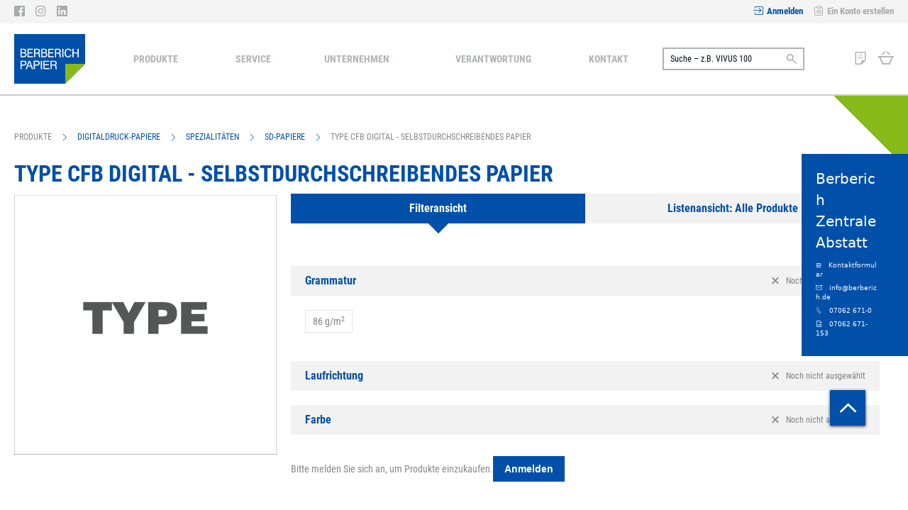

--- FILE ---
content_type: text/html; charset=UTF-8
request_url: https://shop.berberich-papier.de/produkte/digitaldruck-papiere/spezialitaten/type-cfb-digital-421
body_size: 174358
content:
<!doctype html>
<html lang="de">
    <head prefix="og: http://ogp.me/ns# fb: http://ogp.me/ns/fb# product: http://ogp.me/ns/product#">
        <script>
    var LOCALE = 'de\u002DDE';
    var BASE_URL = 'https\u003A\u002F\u002Fshop.berberich\u002Dpapier.de\u002F';
    var require = {
        'baseUrl': 'https\u003A\u002F\u002Fshop.berberich\u002Dpapier.de\u002Fstatic\u002Ffrontend\u002FEconsor\u002FBerberichV2\u002Fde_DE'
    };</script>        <meta charset="utf-8"/>
<meta name="title" content="TYPE DIGITAL CFB online kaufen - Berberich Papier"/>
<meta name="description" content="TYPE CFB DIGITAL – selbstdurchschreibendes Papier. Einseitig gestrichen. Ideal für Laserdruck. Günstige Preise und schnelle Lieferung. Jetzt Shop besuchen!"/>
<meta name="keywords" content="TYPE CFB DIGITAL - SELBSTDURCHSCHREIBENDES PAPIER"/>
<meta name="robots" content="INDEX,FOLLOW"/>
<meta name="viewport" content="width=device-width, initial-scale=1"/>
<meta name="format-detection" content="telephone=no"/>
<meta name="msapplication-TileColor" content="#ffffff"/>
<meta name="msapplication-TileImage" content="https://shop.berberich-papier.de/static/frontend/Econsor/BerberichV2/de_DE/Magento_Theme/icons/ms-icon-144x144.png"/>
<meta name="theme-color" content="#ffffff"/>
<title>TYPE DIGITAL CFB online kaufen - Berberich Papier</title>
<link  rel="stylesheet" type="text/css"  media="all" href="https://shop.berberich-papier.de/static/frontend/Econsor/BerberichV2/de_DE/mage/calendar.css" />
<link  rel="stylesheet" type="text/css"  media="all" href="https://shop.berberich-papier.de/static/frontend/Econsor/BerberichV2/de_DE/css/styles-m.css" />
<link  rel="stylesheet" type="text/css"  media="all" href="https://shop.berberich-papier.de/static/frontend/Econsor/BerberichV2/de_DE/Rootways_Megamenu/css/rootmenu.css" />
<link  rel="stylesheet" type="text/css"  media="all" href="https://shop.berberich-papier.de/static/frontend/Econsor/BerberichV2/de_DE/Ves_BaseWidget/css/animate.min.css" />
<link  rel="stylesheet" type="text/css"  media="all" href="https://shop.berberich-papier.de/static/frontend/Econsor/BerberichV2/de_DE/Ves_All/lib/owl.carousel/assets/owl.carousel.css" />
<link  rel="stylesheet" type="text/css"  media="all" href="https://shop.berberich-papier.de/static/frontend/Econsor/BerberichV2/de_DE/Ves_All/lib/bootstrap5/css/bootstrap.css" />
<link  rel="stylesheet" type="text/css"  media="all" href="https://shop.berberich-papier.de/static/frontend/Econsor/BerberichV2/de_DE/Ves_All/lib/colorbox/colorbox.css" />
<link  rel="stylesheet" type="text/css"  media="all" href="https://shop.berberich-papier.de/static/frontend/Econsor/BerberichV2/de_DE/Ves_All/lib/fancybox/jquery.fancybox.css" />
<link  rel="stylesheet" type="text/css"  media="all" href="https://shop.berberich-papier.de/static/frontend/Econsor/BerberichV2/de_DE/Ves_BaseWidget/css/video-js.css" />
<link  rel="stylesheet" type="text/css"  media="all" href="https://shop.berberich-papier.de/static/frontend/Econsor/BerberichV2/de_DE/Ves_BaseWidget/css/swiper/swiper.min.css" />
<link  rel="stylesheet" type="text/css"  media="all" href="https://shop.berberich-papier.de/static/frontend/Econsor/BerberichV2/de_DE/Ves_BaseWidget/css/swiper/styles.css" />
<link  rel="stylesheet" type="text/css"  media="all" href="https://shop.berberich-papier.de/static/frontend/Econsor/BerberichV2/de_DE/Ves_BaseWidget/css/bannercountdown/style.css" />
<link  rel="stylesheet" type="text/css"  media="all" href="https://shop.berberich-papier.de/static/frontend/Econsor/BerberichV2/de_DE/Ves_BaseWidget/css/styles.css" />
<link  rel="stylesheet" type="text/css"  media="all" href="https://shop.berberich-papier.de/static/frontend/Econsor/BerberichV2/de_DE/Ves_PageBuilder/css/styles.css" />
<link  rel="stylesheet" type="text/css"  media="all" href="https://shop.berberich-papier.de/static/frontend/Econsor/BerberichV2/de_DE/Wyomind_ElasticsearchMultifacetedAutocomplete/css/autocomplete.css" />
<link  rel="stylesheet" type="text/css"  media="all" href="https://shop.berberich-papier.de/static/frontend/Econsor/BerberichV2/de_DE/Wyomind_ElasticsearchMultifacetedAutocomplete/css/layer.css" />
<link  rel="stylesheet" type="text/css"  media="all" href="https://shop.berberich-papier.de/static/frontend/Econsor/BerberichV2/de_DE/Wyomind_ElasticsearchMultifacetedAutocomplete/css/breadcrumb.css" />
<link  rel="stylesheet" type="text/css"  media="all" href="https://shop.berberich-papier.de/static/frontend/Econsor/BerberichV2/de_DE/Wyomind_ElasticsearchMultifacetedAutocomplete/css/listing.css" />
<link  rel="stylesheet" type="text/css"  media="all" href="https://shop.berberich-papier.de/static/frontend/Econsor/BerberichV2/de_DE/Wyomind_ElasticsearchAutocomplete/css/autocomplete.css" />
<link  rel="stylesheet" type="text/css"  media="all" href="https://shop.berberich-papier.de/static/frontend/Econsor/BerberichV2/de_DE/Wyomind_ElasticsearchCore/css/jquery.jsonview.min.css" />
<link  rel="stylesheet" type="text/css"  media="all" href="https://shop.berberich-papier.de/static/frontend/Econsor/BerberichV2/de_DE/mage/gallery/gallery.css" />
<link  rel="stylesheet" type="text/css"  media="all" href="https://shop.berberich-papier.de/static/frontend/Econsor/BerberichV2/de_DE/Nwdthemes_Revslider/public/assets/css/rs6.min.css" />
<link  rel="stylesheet" type="text/css"  media="screen and (min-width: 768px)" href="https://shop.berberich-papier.de/static/frontend/Econsor/BerberichV2/de_DE/css/styles-l.css" />
<link  rel="stylesheet" type="text/css"  media="print" href="https://shop.berberich-papier.de/static/frontend/Econsor/BerberichV2/de_DE/css/print.css" />
<script  type="text/javascript"  src="https://shop.berberich-papier.de/static/frontend/Econsor/BerberichV2/de_DE/requirejs/require.js"></script>
<script  type="text/javascript"  src="https://shop.berberich-papier.de/static/frontend/Econsor/BerberichV2/de_DE/mage/requirejs/mixins.js"></script>
<script  type="text/javascript"  src="https://shop.berberich-papier.de/static/frontend/Econsor/BerberichV2/de_DE/requirejs-config.js"></script>
<script  type="text/javascript"  src="https://shop.berberich-papier.de/static/frontend/Econsor/BerberichV2/de_DE/Rootways_Megamenu/js/rootmenu.js"></script>
<script  type="text/javascript"  src="https://shop.berberich-papier.de/static/frontend/Econsor/BerberichV2/de_DE/Wyomind_ElasticsearchCore/js/jquery.touch.min.js"></script>
<link rel="preload" as="font" crossorigin="anonymous" href="https://shop.berberich-papier.de/static/frontend/Econsor/BerberichV2/de_DE/fonts/opensans/light/opensans-300.woff2" />
<link rel="preload" as="font" crossorigin="anonymous" href="https://shop.berberich-papier.de/static/frontend/Econsor/BerberichV2/de_DE/fonts/opensans/regular/opensans-400.woff2" />
<link rel="preload" as="font" crossorigin="anonymous" href="https://shop.berberich-papier.de/static/frontend/Econsor/BerberichV2/de_DE/fonts/opensans/semibold/opensans-600.woff2" />
<link rel="preload" as="font" crossorigin="anonymous" href="https://shop.berberich-papier.de/static/frontend/Econsor/BerberichV2/de_DE/fonts/opensans/bold/opensans-700.woff2" />
<link rel="preload" as="font" crossorigin="anonymous" href="https://shop.berberich-papier.de/static/frontend/Econsor/BerberichV2/de_DE/fonts/Luma-Icons.woff2" />
<link  rel="apple-touch-icon" sizes="57x57" href="https://shop.berberich-papier.de/static/frontend/Econsor/BerberichV2/de_DE/Magento_Theme/icons/apple-icon-57x57.png" />
<link  rel="apple-touch-icon" sizes="60x60" href="https://shop.berberich-papier.de/static/frontend/Econsor/BerberichV2/de_DE/Magento_Theme/icons/apple-icon-60x60.png" />
<link  rel="apple-touch-icon" sizes="72x72" href="https://shop.berberich-papier.de/static/frontend/Econsor/BerberichV2/de_DE/Magento_Theme/icons/apple-icon-72x72.png" />
<link  rel="apple-touch-icon" sizes="76x76" href="https://shop.berberich-papier.de/static/frontend/Econsor/BerberichV2/de_DE/Magento_Theme/icons/apple-icon-76x76.png" />
<link  rel="apple-touch-icon" sizes="114x114" href="https://shop.berberich-papier.de/static/frontend/Econsor/BerberichV2/de_DE/Magento_Theme/icons/apple-icon-114x114.png" />
<link  rel="apple-touch-icon" sizes="120x120" href="https://shop.berberich-papier.de/static/frontend/Econsor/BerberichV2/de_DE/Magento_Theme/icons/apple-icon-120x120.png" />
<link  rel="apple-touch-icon" sizes="144x144" href="https://shop.berberich-papier.de/static/frontend/Econsor/BerberichV2/de_DE/Magento_Theme/icons/apple-icon-144x144.png" />
<link  rel="apple-touch-icon" sizes="152x152" href="https://shop.berberich-papier.de/static/frontend/Econsor/BerberichV2/de_DE/Magento_Theme/icons/apple-icon-152x152.png" />
<link  rel="apple-touch-icon" sizes="180x180" href="https://shop.berberich-papier.de/static/frontend/Econsor/BerberichV2/de_DE/Magento_Theme/icons/apple-icon-180x180.png" />
<link  rel="icon" type="image/png" sizes="192x192" href="https://shop.berberich-papier.de/static/frontend/Econsor/BerberichV2/de_DE/Magento_Theme/icons/android-icon-192x192.png" />
<link  rel="icon" type="image/png" sizes="32x32" href="https://shop.berberich-papier.de/static/frontend/Econsor/BerberichV2/de_DE/Magento_Theme/icons/favicon-32x32.png" />
<link  rel="icon" type="image/png" sizes="96x96" href="https://shop.berberich-papier.de/static/frontend/Econsor/BerberichV2/de_DE/Magento_Theme/icons/favicon-96x96.png" />
<link  rel="icon" type="image/png" sizes="16x16" href="https://shop.berberich-papier.de/static/frontend/Econsor/BerberichV2/de_DE/Magento_Theme/icons/favicon-16x16.png" />
<link  rel="manifest" href="https://shop.berberich-papier.de/static/frontend/Econsor/BerberichV2/de_DE/Magento_Theme/icons/manifest.json" />
<link  rel="canonical" href="https://shop.berberich-papier.de/type-cfb-digital-421" />
<link  rel="icon" type="image/x-icon" href="https://shop.berberich-papier.de/media/favicon/stores/1/favicon-papier.png" />
<link  rel="shortcut icon" type="image/x-icon" href="https://shop.berberich-papier.de/media/favicon/stores/1/favicon-papier.png" />
<!-- Google Tag Manager --> 
<script>(function(w,d,s,l,i){w[l]=w[l]||[];w[l].push({'gtm.start': 
new Date().getTime(),event:'gtm.js'});var f=d.getElementsByTagName(s)[0], 
j=d.createElement(s),dl=l!='dataLayer'?'&l='+l:'';j.async=true;j.src= 
'https://www.googletagmanager.com/gtm.js?id='+i+dl;f.parentNode.insertBefore(j,f); 
})(window,document,'script','dataLayer','GTM-5L9ZFRX');</script> 
<!-- End Google Tag Manager -->
<!--8lsuWt5tjBZVe3KSpRezDdQfRWPZOhAJ-->        <link rel="stylesheet" type="text/css" media="all" href="https://shop.berberich-papier.de/media/rootways/megamenu/menu_default.css">
    <script type="text/x-magento-init">
        {
            "*": {
                "Magento_PageCache/js/form-key-provider": {
                    "isPaginationCacheEnabled":
                        0                }
            }
        }
    </script>

    <link rel="alternate" hreflang="de-de" href="https://shop.berberich-papier.de/type-cfb-digital-421" />
    <link rel="alternate" hreflang="de-at" href="https://shop.berberich-papier.at/type-cfb-digital-421" />
<script type="text/javascript" nonce="YmxqY3R4c2Y4c2ozdWlraWRicTk2bHp5ZmxpOG5zeGg=">
    require([
        "jquery",
        "scTrackingData",
        "mage/url",
        "mage/translate",
    ], function($, Tracking, url) {
        let tracking = Tracking();
        let scUpdating = false, scClicked = false;
        let consentModeConfig = [];
        let defaultConsentSent = false;
        window.dataLayer = window.dataLayer || [];
        function gtag(){dataLayer.push(arguments);}

        $(document).on("scommerceCookieSaved", function () {
            sendConsentData();
        });
        sendConsentData();

        function getCookie(name) {
            let cookieArr = document.cookie.split(";");

            for(let i = 0; i < cookieArr.length; i++) {
                let cookiePair = cookieArr[i].split("=");

                if(name == cookiePair[0].trim()) {
                    return decodeURIComponent(cookiePair[1]);
                }
            }

            return null;
        }

        function sendConsentData() {
                    }

        function _gaAddToCart($) {
            if (scClicked === false) return;
            if (scUpdating === true) return;
            scUpdating = true;
            $.ajax({
                url: url.build('sctracking/index/addtocart'),
                type: 'get',
                dataType: 'json',
                success: function(product) {
                    if (product == null) return;
                    for (let i = 0; i < product.length; i++) {
                        product[i].list = tracking.getProductImpression(product[i].allSkus);
                    }
                    tracking.setAddToCart(product);
                    $.ajax({
                        url: url.build('sctracking/index/unsaddtocart'),
                        type: 'GET',
                        data: {product},
                        dataType: 'json'
                    }).done(function(response) {
                    });
                }
            }).always(function() {
                scUpdating = false;
                scClicked = false;
            });
        }

        $(document).on('ajax:addToCart', function (e, data) {
            scClicked = true;
            _gaAddToCart($);
        });

        tracking.setPageType('product');
        tracking.setSendFullList('1');
        tracking.setSendDefaultList('1');
        tracking.setDefaultList('Default\u0020List');
        tracking.setCurrency('EUR');
        tracking.setData('isGuest', 1);

        
        
                $(document).on('ajax:addToWishlist', function (e, data) {
            var itemId = data.productId;
            $.ajax({
                url: url.build('sctracking/index/addtowishlist'),
                type: 'post',
                dataType: 'json',
                data: {itemId: itemId}
            }).done(function (product) {
                if (product == null) return;
                product.item.list = tracking.getProductImpression(product.item.allSkus);
                tracking.setAddToWishlist(product);
            });
        });
        
        $(document).on('click', 'a', function(e) {
            let href = $(this).attr('href');
            let product = tracking.findProductByUrl(href);
            if (product !== undefined && product != false) {
                tracking.setProductImpression(product.id, product.list);
                tracking.fire('item_click', product);
            }
        });

        let promotions = [];
        let intCtr = 0;
        $(document).ready(function () {
            $('a[data-promotion]').each(function () {
                if ($(this).data("id") != undefined) {
                    $(this).addClass('sc-in-view-promo' + $(this).data("id"));
                }
            })
        });

        $(window).bind("scroll load", function () {
            $('a[data-promotion]').each(function () {
                selector = 'sc-in-view-promo' + $(this).data("id");
                promoEl = $('.' + selector);
                if (promoEl.isInViewport() && !promoEl.hasClass('sc-promo-sent')) {
                    promotions = [];
                    let id = $(this).data("id");
                    let name = $(this).data("name");
                    let creative = $(this).data("creative");
                    let position = $(this).data("position");
                    let slot = $(this).data("slot");
                    let promotion = {
                        'id': id,                         // Name or ID is required.
                        'name': name,
                        'creative': creative,
                        'position': position,
                        'slot': slot
                    };
                    promotions.push(promotion);
                    $(this).addClass('sc-promo-sent');
                    intCtr++;

                    $(this).click(function (e) {
                        promotion.href = $(this).attr('href');
                        tracking.fire('promo_click', promotion);
                    });

                    if (intCtr > 0) {
                        tracking.setPromotions(promotions);
                        intCtr = 0;
                    }
                }
            });
        });

        $.fn.isInViewport = function() {
            if ($(this).offset() != undefined) {
                var elementTop = $(this).offset().top;
                var elementBottom = elementTop + $(this).outerHeight();

                var viewportTop = $(window).scrollTop();
                var viewportBottom = viewportTop + $(window).height();

                return elementBottom > viewportTop && elementTop < viewportBottom;
            }
            return false;
        };

            });
</script>

<script type="text/javascript" nonce="YmxqY3R4c2Y4c2ozdWlraWRicTk2bHp5ZmxpOG5zeGg=">
    require([
        "jquery",
        "scTrackingData"
    ], function($, Tracking) {
        let tracking = Tracking();
        tracking.setData('category_full', 'Produkte\u002D\u003EDigitaldruck\u002DPapiere\u002D\u003ESpezialit\u00E4ten\u002D\u003ESD\u002DPapiere');
        tracking.setData('category_plain', 'SD\u002DPapiere');

        let data = {"name":"TYPE CFB DIGITAL - SELBSTDURCHSCHREIBENDES PAPIER","id":"421","price":"1,000.00","brand":"","category":"Produkte->Digitaldruck-Papiere->Spezialit\u00e4ten->SD-Papiere"};
        tracking.setProductData(data);
        let relatedData = [];
        tracking.setImpressionListData(relatedData);
        let upsellData = [];
        tracking.setImpressionListData(upsellData);

        tracking.fire('page_ready', tracking.getPageType()?.toLowerCase() || "product");
    });
</script>

<script type="text/javascript" nonce="YmxqY3R4c2Y4c2ozdWlraWRicTk2bHp5ZmxpOG5zeGg=">
    function convertPromotions(trackingData, data) {
        if (data instanceof Array) {
            let result = [];
            for (let i=0; i < data.length; i++) {
                let promo = data[i];
                result.push({
                    promotion_name: promo.name,
                    promotion_id: promo.id,
                    location_id: promo.position,
                    creative_name: promo.creative,
                    creative_slot: promo.slot
                });
            }
            return result;
        }
        return [];
    }
    function convertItemList(trackingData, data) {
        let impr = [];
        var affiliation;
        for (let i = 0; i < data.length; i++) {
            let product = data[i];
            impr.push({
                item_id: product.id,
                item_name: product.name,
                price: trackingData.formatPrice(product.price, false),
                item_brand: product.brand,
                item_list_name: product.list,
                item_list_id: trackingData.getListId(product.list),
                index: product.position,
                quantity: 1
            });
            affiliation = trackingData.getData('affiliation');
            if (affiliation !== '') {
                impr[i]['affiliation'] = affiliation;
            }
            let categories = product.category.split('->');
            impr[i]['item_category'] = categories[0];
            for (let j = 1; j < categories.length; j++) {
                key = 'item_category' + (j + 1);
                impr[i][key] = categories[j];
            }
        }
        return impr;
    }
    function convertAddToCartItem(trackingData, data) {
        let prods = [];
        for (let i = 0; i < data.length; i++) {
            prods.push({
                item_name: data[i].name,
                item_id: data[i].id,
                price: trackingData.formatPrice(data[i].price, false),
                item_brand: data[i].brand,
                quantity: data[i].quantity,
                index: i + 1
            });
            if (trackingData.getSendDefaultList() == "1" || trackingData.getDefaultList() != data[i].list) {
                prods[i]["item_list_name"] = data[i].list;
                prods[i]["item_list_id"] = trackingData.getListId(data[i].list);
            }
            if (trackingData.getData('affiliation') !== '') {
                prods[i]['affiliation'] = trackingData.getData('affiliation');
            }
            let categories = data[i].category.split('->');
            prods[i]['item_category'] = categories[0];
            for (let j = 1; j < categories.length; j++) {
                key = 'item_category' + (j + 1);
                prods[i][key] = categories[j];
            }
        }
        return prods;
    }
    function convertCheckoutItems(trackingData, data) {
        let prods = [];
        for (let i = 0; i < data.length; i++) {
            prods.push({
                item_name: data[i].name,
                item_id: data[i].id,
                price: trackingData.formatPrice(data[i].price, false),
                item_brand: data[i].brand,
                item_category: data[i].category,
                quantity: data[i].quantity,
                index: i + 1
            });
            if (trackingData.getDefaultList() == data[i].list) {
                prodList = trackingData._getProductFromStorage(data[i].id);
                if (prodList) {
                    data[i].list = prodList.list;
                }
            }
            if (trackingData.getSendDefaultList() == "1" || trackingData.getDefaultList() != data[i].list) {
                prods[i]["item_list_name"] = data[i].list;
                prods[i]["item_list_id"] = trackingData.getListId(data[i].list);
            }
            if (trackingData.getData('affiliation') !== '') {
                prods[i]['affiliation'] = trackingData.getData('affiliation');
            }
            let categories = data[i].category.split('->');
            prods[i]['item_category'] = categories[0];
            for (let j = 1; j < categories.length; j++) {
                key = 'item_category' + (j + 1);
                prods[i][key] = categories[j];
            }
        }
        return prods;
    }
    function convertPurchaseItems(trackingData, data, conversion_pii = false) {
        let prods = [];
        for (let i = 0; i < data.length; i++) {
            prods.push({
                item_name: data[i].name,
                item_id: data[i].id,
                price: trackingData.formatPrice(data[i].price, false),
                item_brand: data[i].brand,
                affiliation: trackingData.getData('affiliation'),
                index: i + 1
            });
            if (trackingData.getSendDefaultList() == "1" || trackingData.getDefaultList() != data[i].list) {
                prods[i]["item_list_name"] = data[i].list;
                prods[i]["item_list_id"] = trackingData.getListId(data[i].list);
            }
            let categories = data[i].category.split('->');
            prods[i]['item_category'] = categories[0];
            for (let j = 1; j < categories.length; j++) {
                key = 'item_category' + (j + 1);
                prods[i][key] = categories[j];
            }

            if (conversion_pii) {
                prods[i]['price_excl_tax'] = trackingData.formatPrice(data[i].price_excl_tax, false);
                prods[i]['qty'] = trackingData.formatPrice(data[i].quantity, false);
            } else {
                prods[i]['quantity'] = data[i].quantity;
            }
        }
        return prods;
    }
    function convertWishlistItems(trackingData, data) {
        data = data.item;
        let prods = [];
        prods.push({
            item_name: data.name,
            item_id: data.id,
            price: trackingData.formatPrice(data.price, false),
            item_brand: data.brand,
            item_category: data.category,
            quantity: Number(data.quantity),
            index: 1
        });
        if (trackingData.getSendDefaultList() == "1" || trackingData.getDefaultList() != data.list) {
            prods[0]["item_list_name"] = data.list;
            prods[0]["item_list_id"] = trackingData.getListId(data.list);
        }
        if (trackingData.getData('affiliation') !== '') {
            prods[0]['affiliation'] = trackingData.getData('affiliation');
        }
        let categories = data.category.split('->');
        prods[0]['item_category'] = categories[0];
        for (let j = 1; j < categories.length; j++) {
            key = 'item_category' + (j + 1);
            prods[0][key] = categories[j];
        }
        return prods;
    }
</script>

<!-- Scommerce Mage Google Tag Manager -->
<script type="text/javascript" nonce="YmxqY3R4c2Y4c2ozdWlraWRicTk2bHp5ZmxpOG5zeGg=">
    window.dataLayer = window.dataLayer || [];
    window.conversionData={};
    require([
        'jquery',
        'scTrackingData',
        'remarketing',
        'mage/cookies'
    ], function($, Tracking, Remarketing) {
        let tracking = Tracking();
        let affiliation = '';

        tracking.setData('affiliation', affiliation);

        tracking.subscribe('page_view', function(data) {
            // Page view implementation goes here
        });

        tracking.subscribe('home_page', function(data) {
            // Home page view implementation goes here
        });

        tracking.subscribe('page_ready', function(pageType) {
                    });

        tracking.subscribe('promo_view', function(data) {
                        dataLayer.push({ ecommerce: null });
            dataLayer.push({
                'event': 'view_promotion',
                'ecommerce': {
                    'items': convertPromotions(tracking, data)
                }
            });
                    });

        tracking.subscribe('promo_click', function (data) {
                        dataLayer.push({ecommerce: null});
            dataLayer.push({
                'event': 'select_promotion',
                'ecommerce': {
                    'items': [{
                        'promotion_id': data.id,
                        'promotion_name': data.name,
                        'creative_name': data.creative,
                        'location_id': data.position,
                        'creative_slot': data.slot
                    }]
                }
            });
                    });

        tracking.subscribe('view_list', function (data) {
            let impr = [];
            for (let i = 0; i < data.length; i++) {
                let product = data[i];
                impr.push({
                    id: product.id,
                    name: product.name,
                    price: tracking.formatPrice(product.price, false),
                    category: product.category,
                    brand: product.brand,
                    list: product.list,
                    position: product.position
                });
            }
                        dataLayer.push({ecommerce: null});
            dataLayer.push({
                'event': 'view_item_list',
                'ecommerce': {
                    'currency': tracking.getData('currency'),
                    'items': convertItemList(tracking, data)
                }
            });
                    });

        tracking.subscribe('listing_scroll', function (data) {
                        dataLayer.push({ecommerce: null});
            dataLayer.push({
                'event': 'view_item_list',
                'ecommerce': {
                    'currency': tracking.getData('currency'),
                    'items': convertItemList(tracking, data)
                }
            });
                    });

        tracking.subscribe('item_click', function (data) {
                        dataLayer.push({ecommerce: null});
            let items = {
                'item_name': data.name,
                'item_id': data.id,
                'price': tracking.formatPrice(data.price, false),
                'item_brand': data.brand,
                'item_list_name': data.list,
                'item_list_id': tracking.getListId(data.list),
                'index': data.position
            };
            if (affiliation !== '') {
                items['affiliation'] = affiliation;
            }
            let categories = data.category.split('->');
            items['item_category'] = categories[0];
            for (let j = 1; j < categories.length; j++) {
                key = 'item_category' + (j + 1);
                items[key] = categories[j];
            }
            let content = {
                'event': 'select_item',
                'ecommerce': {
                    'items': [items]
                }
            };
            dataLayer.push(content);
                    });

                    let product = tracking.getProductData();
                        let items = {
                item_name: product.name,
                item_id: product.id,
                price: tracking.formatPrice(product.price, false),
                item_brand: product.brand,
                index: 1
            };
            if (tracking.getData('affiliation') !== '') {
                items['affiliation'] = tracking.getData('affiliation');
            }
            if (tracking.getSendDefaultList() == "1" || tracking.getDefaultList() != product.list) {
                items["item_list_name"] = product.list;
                items["item_list_id"] = tracking.getListId(product.list);
            }
            let categories = product.category.split('->');
            items['item_category'] = categories[0];
            for (let j = 1; j < categories.length; j++) {
                key = 'item_category' + (j + 1);
                items[key] = categories[j];
            }
            let content = {
                'event': 'view_item',
                'ecommerce': {
                    'currency': tracking.getData('currency'),
                    'value': product.price,
                    'items': [items]
                }
            };
            dataLayer.push(content);
                    
        tracking.subscribe('add_to_cart', function (data) {
            let prods = [];
            let currency = '';
            let totalValue = 0;
            for (let i = 0; i < data.length; i++) {
                let prod = {
                    'name': data[i].name,
                    'id': data[i].id,
                    'price': tracking.formatPrice(data[i].price, false),
                    'brand': data[i].brand,
                    'category': data[i].category,
                    'quantity': data[i].qty,
                    'list': data[i].list
                };
                currency = data[i].currency;
                totalValue += data[i].price * data[i].qty;
                prods.push(prod);
            }
                        dataLayer.push({ecommerce: null});
            dataLayer.push({
                'event': 'add_to_cart',
                'ecommerce': {
                    'currency': currency,
                    'value': totalValue,
                    'items': convertAddToCartItem(tracking, prods)
                }
            });
                    });

        tracking.subscribe('remove_from_cart', function (data) {
                        dataLayer.push({ecommerce: null});
            let items = {
                item_name: data.name,
                item_id: data.id,
                price: tracking.formatPrice(data.price, false),
                item_brand: data.brand,
                quantity: data.qty,
                index: 1
            };
            if (tracking.getData('affiliation') !== '') {
                items['affiliation'] = tracking.getData('affiliation');
            }
            if (tracking.getSendDefaultList() == "1" || tracking.getDefaultList() != data.list) {
                items["item_list_name"] = data.list;
                items["item_list_id"] = tracking.getListId(data.list);
            }
            let categories = data.category.split('->');
            items['item_category'] = categories[0];
            for (let j = 1; j < categories.length; j++) {
                key = 'item_category' + (j + 1);
                items[key] = categories[j];
            }
            let content = {
                'event': 'remove_from_cart',
                'ecommerce': {
                    'currency': tracking.getData('currency'),
                    'value': items.price * items.quantity,
                    'items': [items]
                }
            };
            dataLayer.push(content);
                    });

                tracking.subscribe('view_cart', function (data) {
            dataLayer.push({ecommerce: null});
            dataLayer.push({
                'event': 'view_cart',
                'ecommerce': {
                    'currency': tracking.getData('currency'),
                    'value': tracking.getData('total'),
                    'items': convertCheckoutItems(tracking, data)
                }
            });
        });
        
                tracking.subscribe('add_to_wishlist', function (data) {
            dataLayer.push({ecommerce: null});
            dataLayer.push({
                'event': 'add_to_wishlist',
                'ecommerce': {
                    'currency': tracking.getData('currency'),
                    'value': tracking.formatPrice(data.value, false),
                    'items': convertWishlistItems(tracking, data)
                }
            });
        });
        
                tracking.subscribe('begin_checkout', function (data) {
            dataLayer.push({ecommerce: null});
            dataLayer.push({
                'event': 'begin_checkout',
                'ecommerce': {
                    'currency': tracking.getData('currency'),
                    'value': tracking.getData('total'),
                    'items': convertCheckoutItems(tracking, data)
                }
            });
        });
        
        tracking.subscribe('checkout_step', function (data) {
                        if (data.stepType == 'shipment') {
                dataLayer.push({ecommerce: null});
                dataLayer.push({
                    'event': 'add_shipping_info',
                    'ecommerce': {
                        'currency': tracking.getData('currency'),
                        'value': tracking.getData('total'),
                        'coupon': tracking.getData('coupon'),
                        'shipping_tier': data.option,
                        'items': convertPurchaseItems(tracking, data.products)
                    }
                });
            }
            if (data.stepType == 'payment') {
                dataLayer.push({ecommerce: null});
                dataLayer.push({
                    'event': 'add_payment_info',
                    'ecommerce': {
                        'currency': tracking.getData('currency'),
                        'value': tracking.getData('total'),
                        'coupon': tracking.getData('coupon'),
                        'payment_type': data.option,
                        'items': convertPurchaseItems(tracking, data.products)
                    }
                });
            }
                    });

        tracking.subscribe('checkout_option', function (data) {
                        if (data.stepType == 'shipment') {
                dataLayer.push({ecommerce: null});
                dataLayer.push({
                    'event': 'add_shipping_info',
                    'ecommerce': {
                        'currency': tracking.getData('currency'),
                        'value': tracking.getData('total'),
                        'coupon': tracking.getData('coupon'),
                        'shipping_tier': data.option,
                        'items': convertPurchaseItems(tracking, data.products)
                    }
                });
            }
            if (data.stepType == 'payment') {
                dataLayer.push({ecommerce: null});
                dataLayer.push({
                    'event': 'add_payment_info',
                    'ecommerce': {
                        'currency': tracking.getData('currency'),
                        'value': tracking.getData('total'),
                        'coupon': tracking.getData('coupon'),
                        'payment_type': data.option,
                        'items': convertPurchaseItems(tracking, data.products)
                    }
                });
            }
                    });

        
        window.scStartGTM = function () {
                            (function (w, d, s, l, i) {
                w[l] = w[l] || [];
                w[l].push({
                    'gtm.start':
                        new Date().getTime(), event: 'gtm.js'
                });
                var f = d.getElementsByTagName(s)[0],
                    j = d.createElement(s), dl = l != 'dataLayer' ? '&l=' + l : '';
                j.async = true;
                j.src =
                    'https://www.googletagmanager.com/gtm.js?id=' + i + dl;
                f.parentNode.insertBefore(j, f);
            })(window, document, 'script', 'dataLayer', 'GTM-5L9ZFRX');                        tracking.startEvents();
        };
        setTimeout(function () {
            window.scStartGTM();
        }, 1050);
    });
</script>
<!-- Scommerce Mage End Google Tag Manager -->


<meta property="og:type" content="product" />
<meta property="og:title"
      content="TYPE&#x20;CFB&#x20;DIGITAL&#x20;-&#x20;SELBSTDURCHSCHREIBENDES&#x20;PAPIER" />
<meta property="og:image"
      content="https://shop.berberich-papier.de/media/catalog/product/cache/4b5ce295e5ca66b58cca23d0e1c8cc6a/4/2/421_0001_2_4.png" />
<meta property="og:description"
      content="Konstante&#x20;Sch&#xE4;rfe&#x20;und&#x20;Kopierqualit&#xE4;t&#x20;im&#x20;Laserdruck.&#x20;Das&#x20;Mittelblatt&#x20;TYPE&#x20;CFB&#x20;DIGITAL&#x20;wei&#xDF;&#x20;zu&#x20;&#xFC;berzeugen." />
<meta property="og:url" content="https://shop.berberich-papier.de/type-cfb-digital-421" />
<meta name="generator" content="Powered by Slider Revolution 6.6.7.1 - responsive, Mobile-Friendly Slider Plugin with comfortable drag and drop interface." />
<script>function setREVStartSize(t){window.RSIW=void 0===window.RSIW?window.innerWidth:window.RSIW,window.RSIH=void 0===window.RSIH?window.innerHeight:window.RSIH;try{var h=0===(h=document.getElementById(t.c).parentNode.offsetWidth)||isNaN(h)||"fullwidth"==t.l||"fullwidth"==t.layout?window.RSIW:h;if(t.tabw=void 0===t.tabw?0:parseInt(t.tabw),t.thumbw=void 0===t.thumbw?0:parseInt(t.thumbw),t.tabh=void 0===t.tabh?0:parseInt(t.tabh),t.thumbh=void 0===t.thumbh?0:parseInt(t.thumbh),t.tabhide=void 0===t.tabhide?0:parseInt(t.tabhide),t.thumbhide=void 0===t.thumbhide?0:parseInt(t.thumbhide),t.mh=void 0===t.mh||""==t.mh||"auto"===t.mh?0:parseInt(t.mh,0),"fullscreen"===t.layout||"fullscreen"===t.l)d=Math.max(t.mh,window.RSIH);else{for(var e in t.gw=Array.isArray(t.gw)?t.gw:[t.gw],t.rl)void 0!==t.gw[e]&&0!==t.gw[e]||(t.gw[e]=t.gw[e-1]);for(var e in t.gh=void 0===t.el||""===t.el||Array.isArray(t.el)&&0==t.el.length?t.gh:t.el,t.gh=Array.isArray(t.gh)?t.gh:[t.gh],t.rl)void 0!==t.gh[e]&&0!==t.gh[e]||(t.gh[e]=t.gh[e-1]);var i,a=new Array(t.rl.length),r=0;for(e in t.tabw=t.tabhide>=h?0:t.tabw,t.thumbw=t.thumbhide>=h?0:t.thumbw,t.tabh=t.tabhide>=h?0:t.tabh,t.thumbh=t.thumbhide>=h?0:t.thumbh,t.rl)a[e]=t.rl[e]<window.RSIW?0:t.rl[e];for(e in i=a[0],a)i>a[e]&&0<a[e]&&(i=a[e],r=e);var w=h>t.gw[r]+t.tabw+t.thumbw?1:(h-(t.tabw+t.thumbw))/t.gw[r],d=t.gh[r]*w+(t.tabh+t.thumbh)}w=document.getElementById(t.c);null!==w&&w&&(w.style.height=d+"px"),null!==(w=document.getElementById(t.c+"_wrapper"))&&w&&(w.style.height=d+"px",w.style.display="block")}catch(t){console.log("Failure at Presize of Slider:"+t)}};</script>
    </head>
    <body data-container="body"
          data-mage-init='{"loaderAjax": {}, "loader": { "icon": "https://shop.berberich-papier.de/static/frontend/Econsor/BerberichV2/de_DE/images/loader-2.gif"}}'
        id="html-body" class="page-product-grouped catalog-product-view product-type-cfb-digital-421 categorypath-produkte-digitaldruck-papiere-spezialitaten category-spezialitaten not-logged-in page-layout-1column">
        <!-- Scommerce Mage Google Tag Manager -->
    <noscript><iframe src="https://www.googletagmanager.com/ns.html?id=GTM-5L9ZFRX"
                      height="0" width="0" style="display:none;visibility:hidden"></iframe></noscript>
<!-- Scommerce Mage End Google Tag Manager -->

<script type="text/x-magento-init">
    {
        "*": {
            "Magento_PageBuilder/js/widget-initializer": {
                "config": {"[data-content-type=\"slider\"][data-appearance=\"default\"]":{"Magento_PageBuilder\/js\/content-type\/slider\/appearance\/default\/widget":false},"[data-content-type=\"map\"]":{"Magento_PageBuilder\/js\/content-type\/map\/appearance\/default\/widget":false},"[data-content-type=\"row\"]":{"Magento_PageBuilder\/js\/content-type\/row\/appearance\/default\/widget":false},"[data-content-type=\"tabs\"]":{"Magento_PageBuilder\/js\/content-type\/tabs\/appearance\/default\/widget":false},"[data-content-type=\"slide\"]":{"Magento_PageBuilder\/js\/content-type\/slide\/appearance\/default\/widget":{"buttonSelector":".pagebuilder-slide-button","showOverlay":"hover","dataRole":"slide"}},"[data-content-type=\"banner\"]":{"Magento_PageBuilder\/js\/content-type\/banner\/appearance\/default\/widget":{"buttonSelector":".pagebuilder-banner-button","showOverlay":"hover","dataRole":"banner"}},"[data-content-type=\"buttons\"]":{"Magento_PageBuilder\/js\/content-type\/buttons\/appearance\/inline\/widget":false},"[data-content-type=\"products\"][data-appearance=\"carousel\"]":{"Magento_PageBuilder\/js\/content-type\/products\/appearance\/carousel\/widget":false},"[data-content-type=\"accordion\"]":{"Econsor_PageBuilderAccordion\/js\/content-type\/accordion\/appearance\/default\/widget":false}},
                "breakpoints": {"desktop":{"label":"Desktop","stage":true,"default":true,"class":"desktop-switcher","icon":"Magento_PageBuilder::css\/images\/switcher\/switcher-desktop.svg","conditions":{"min-width":"1024px"},"options":{"products":{"default":{"slidesToShow":"5"}}}},"tablet":{"conditions":{"max-width":"1024px","min-width":"768px"},"options":{"products":{"default":{"slidesToShow":"4"},"continuous":{"slidesToShow":"3"}}}},"mobile":{"label":"Mobile","stage":true,"class":"mobile-switcher","icon":"Magento_PageBuilder::css\/images\/switcher\/switcher-mobile.svg","media":"only screen and (max-width: 768px)","conditions":{"max-width":"768px","min-width":"640px"},"options":{"products":{"default":{"slidesToShow":"3"}}}},"mobile-small":{"conditions":{"max-width":"640px"},"options":{"products":{"default":{"slidesToShow":"2"},"continuous":{"slidesToShow":"1"}}}}}            }
        }
    }
</script>

<div class="cookie-status-message" id="cookie-status">
    The store will not work correctly when cookies are disabled.</div>
<script type="text&#x2F;javascript">document.querySelector("#cookie-status").style.display = "none";</script>
<script type="text/x-magento-init">
    {
        "*": {
            "cookieStatus": {}
        }
    }
</script>

<script type="text/x-magento-init">
    {
        "*": {
            "mage/cookies": {
                "expires": null,
                "path": "\u002F",
                "domain": ".shop.berberich\u002Dpapier.de",
                "secure": true,
                "lifetime": "7200"
            }
        }
    }
</script>
    <noscript>
        <div class="message global noscript">
            <div class="content">
                <p>
                    <strong>JavaScript scheint in Ihrem Browser deaktiviert zu sein.</strong>
                    <span>
                        Um unsere Website in bester Weise zu erfahren, aktivieren Sie Javascript in Ihrem Browser.                    </span>
                </p>
            </div>
        </div>
    </noscript>

<script>
    window.cookiesConfig = window.cookiesConfig || {};
    window.cookiesConfig.secure = true;
</script><script>    require.config({
        map: {
            '*': {
                wysiwygAdapter: 'mage/adminhtml/wysiwyg/tiny_mce/tinymceAdapter'
            }
        }
    });</script><script>    require.config({
        paths: {
            googleMaps: 'https\u003A\u002F\u002Fmaps.googleapis.com\u002Fmaps\u002Fapi\u002Fjs\u003Fv\u003D3\u0026key\u003D'
        },
        config: {
            'Magento_PageBuilder/js/utils/map': {
                style: '',
            },
            'Magento_PageBuilder/js/content-type/map/preview': {
                apiKey: '',
                apiKeyErrorMessage: 'You\u0020must\u0020provide\u0020a\u0020valid\u0020\u003Ca\u0020href\u003D\u0027https\u003A\u002F\u002Fshop.berberich\u002Dpapier.de\u002Fadminhtml\u002Fsystem_config\u002Fedit\u002Fsection\u002Fcms\u002F\u0023cms_pagebuilder\u0027\u0020target\u003D\u0027_blank\u0027\u003EGoogle\u0020Maps\u0020API\u0020key\u003C\u002Fa\u003E\u0020to\u0020use\u0020a\u0020map.'
            },
            'Magento_PageBuilder/js/form/element/map': {
                apiKey: '',
                apiKeyErrorMessage: 'You\u0020must\u0020provide\u0020a\u0020valid\u0020\u003Ca\u0020href\u003D\u0027https\u003A\u002F\u002Fshop.berberich\u002Dpapier.de\u002Fadminhtml\u002Fsystem_config\u002Fedit\u002Fsection\u002Fcms\u002F\u0023cms_pagebuilder\u0027\u0020target\u003D\u0027_blank\u0027\u003EGoogle\u0020Maps\u0020API\u0020key\u003C\u002Fa\u003E\u0020to\u0020use\u0020a\u0020map.'
            },
        }
    });</script><script>
    require.config({
        shim: {
            'Magento_PageBuilder/js/utils/map': {
                deps: ['googleMaps']
            }
        }
    });</script><div class="page-wrapper"><header class="page-header"><div class="panel wrapper"><div class="panel header"><a class="action skip contentarea"
   href="#contentarea">
    <span>
        Direkt zum Inhalt    </span>
</a>
<div class="social-header">
    <a class="facebook social-header" href="https://www.facebook.com/CBHeilbronn" title="Berberich auf Facebook" target="_blank" rel=“noopener“></a>
    <a class="instagram social-header" href="https://www.instagram.com/carl.berberich.gmbh/" title="Berberich auf Instagram" target="_blank" rel=“noopener“></a>
    <a class="linkedin social-header" href="https://www.linkedin.com/company/carl-berberich-gmbh" title="Berberich auf LinkedIn" target="_blank" rel=“noopener“></a>
</div>

<script>
    require([
        'jquery'
    ], function($) {
        let $headerReorderFormTitle = $('.reorder-title');
        $headerReorderFormTitle.on('click', function () {
            $('.header-reorder-form').toggle('display');
        });
    })
</script>

<script type="text/x-magento-init">
    {
        ".header-reorder-form .reorder-form": {
            "catalogAddToCart": {}
        }
    }
</script>
<ul class="header links">    <li class="my-account-top">
        <a href="/customer/account">Mein Konto</a>
    </li>

<li class="greet welcome" data-bind="scope: 'customer'">
    <!--<ko if: customer().fullname >-->
        <span class="logged-in"
              data-bind="text: new String('Willkommen, %1!').replace('%1', customer().fullname)">
        </span>
   <!-- </ko>-->
</li>
<script type="text/x-magento-init">
    {
        "*": {
            "Magento_Ui/js/core/app": {
                "components": {
                    "customer": {
                        "component": "Magento_Customer/js/view/customer"
                    }
                }
            }
        }
    }
</script>
<li class="my-account">
    <a href="/customer/account">Kontoübersicht</a>
</li>
<li class="my-invoices">
    <a href="/sales/order/history/">Meine Bestellungen</a>
</li>
<li class="link authorization-link" data-label="oder">
    <a href="https://shop.berberich-papier.de/customer/account/login/referer/aHR0cHM6Ly9zaG9wLmJlcmJlcmljaC1wYXBpZXIuZGUvcHJvZHVrdGUvZGlnaXRhbGRydWNrLXBhcGllcmUvc3BlemlhbGl0YXRlbi90eXBlLWNmYi1kaWdpdGFsLTQyMQ~~/"        >Anmelden</a>
</li>
<li><a href="https://shop.berberich-papier.de/customer/account/create/" id="idUlsna76T" >Ein Konto erstellen</a></li></ul></div></div><div class="header content"><span data-action="toggle-nav" class="action nav-toggle"><span>Navigation umschalten</span></span>
<a class="logo" href="https://shop.berberich-papier.de/" title="Berberich Papier">
    <img src="/media/logo/Logo-Berberich-Papier.svg" title="Berberich Papier" alt="Berberich Papier" width="170" height="70">
</a>
    <div class="sections nav-sections">
                <div class="section-items nav-sections-items"
             data-mage-init='{"tabs":{"openedState":"active"}}'>
                                            <div class="section-item-title nav-sections-item-title"
                     data-role="collapsible">
                    <a class="nav-sections-item-switch"
                       data-toggle="switch" href="#store.menu">
                        Menü                    </a>
                </div>
                <div class="section-item-content nav-sections-item-content"
                     id="store.menu"
                     data-role="content">
                                <div class="page-main">
        <span class="rw-navclose"></span>
    <nav class="rootmenu" data-action="navigation">
        <ul id="rw-menutop" class="mobile-sub rootmenu-list">
                            <li class="nav-1 category-item">
                    <a class="has-sub-cat" href="https://shop.berberich-papier.de/catalog/category/view/s/produkte/id/66685/">
                        Produkte                                            </a>
                    <ul class="rootmenu-submenu "><li class="nav-1-1 category-item"><a href="https://shop.berberich-papier.de/produkte/grafische-papiere">Grafische Papiere<span class="cat-arrow"></span></a><ul class="rootmenu-submenu-sub"><li class="nav-1-1-1 category-item"><a href="https://shop.berberich-papier.de/produkte/grafische-papiere/gestrichene-papiere">Gestrichene Papiere<span class="cat-arrow"></span></a> <ul class="rootmenu-submenu-sub-sub"><li class="nav-1-1-1-1 category-item"><a href="https://shop.berberich-papier.de/produkte/grafische-papiere/gestrichene-papiere/matt-halbmatt">Matt-Halbmatt</a></li><li class="nav-1-1-1-2 category-item"><a href="https://shop.berberich-papier.de/produkte/grafische-papiere/Gestrichene-Papiere/glanzend">Glänzend</a></li><li class="nav-1-1-1-3 category-item"><a href="https://shop.berberich-papier.de/produkte/grafische-papiere/Gestrichene-Papiere/gussgestrichen">Gussgestrichen</a></li><li class="nav-1-1-1-4 category-item"><a href="https://shop.berberich-papier.de/produkte/grafische-papiere/Gestrichene-Papiere/holzhaltig">Holzhaltig</a></li></ul></li><li class="nav-1-1-2 category-item"><a href="https://shop.berberich-papier.de/produkte/grafische-papiere/ungestrichene-papiere">Ungestrichene Papiere<span class="cat-arrow"></span></a> <ul class="rootmenu-submenu-sub-sub"><li class="nav-1-1-2-1 category-item"><a href="https://shop.berberich-papier.de/produkte/grafische-papiere/Ungestrichene-Papiere/offsetpapier">Offsetpapier</a></li><li class="nav-1-1-2-2 category-item"><a href="https://shop.berberich-papier.de/produkte/grafische-papiere/Ungestrichene-Papiere/preprintpapier">Preprintpapier</a></li><li class="nav-1-1-2-3 category-item"><a href="https://shop.berberich-papier.de/produkte/grafische-papiere/Ungestrichene-Papiere/dunndruckpapier">Dünndruckpapier</a></li><li class="nav-1-1-2-4 category-item"><a href="https://shop.berberich-papier.de/produkte/grafische-papiere/Ungestrichene-Papiere/feinpapier">Feinpapier<span class="cat-arrow"></span> <ul class="rootmenu-submenu-sub-sub-sub"><li class="nav-1-1-2-41 category-item"><a href="https://shop.berberich-papier.de/produkte/grafische-papiere/Ungestrichene-Papiere/Feinpapier/rebecca-design">REBECCA Design</a></li><li class="nav-1-1-2-42 category-item"><a href="https://shop.berberich-papier.de/produkte/grafische-papiere/Ungestrichene-Papiere/feinpapier/REBECCA-Desig">REBECCA Desig</a></li></ul></a></li><li class="nav-1-1-2-5 category-item"><a href="https://shop.berberich-papier.de/produkte/grafische-papiere/Ungestrichene-Papiere/feinkarton">Feinkarton</a></li></ul></li><li class="nav-1-1-3 category-item"><a href="https://shop.berberich-papier.de/produkte/grafische-papiere/vivus-nachhaltige-papiere">VIVUS Nachhaltige Papiere<span class="cat-arrow"></span></a> <ul class="rootmenu-submenu-sub-sub"><li class="nav-1-1-3-1 category-item"><a href="https://shop.berberich-papier.de/produkte/grafische-papiere/VIVUS-Nachhaltige-Papiere/vivus-gestrichen">VIVUS gestrichen</a></li><li class="nav-1-1-3-2 category-item"><a href="https://shop.berberich-papier.de/produkte/grafische-papiere/VIVUS-Nachhaltige-Papiere/vivus-natur">VIVUS Natur</a></li><li class="nav-1-1-3-3 category-item"><a href="https://shop.berberich-papier.de/produkte/grafische-papiere/VIVUS-Nachhaltige-Papiere/vivus-grass">VIVUS Grass</a></li><li class="nav-1-1-3-4 category-item"><a href="https://shop.berberich-papier.de/produkte/grafische-papiere/VIVUS-Nachhaltige-Papiere/vivus-silphie">VIVUS Silphie</a></li></ul></li><li class="nav-1-1-4 category-item"><a href="https://shop.berberich-papier.de/produkte/grafische-papiere/recyclingpapiere">Recyclingpapiere<span class="cat-arrow"></span></a> <ul class="rootmenu-submenu-sub-sub"><li class="nav-1-1-4-1 category-item"><a href="https://shop.berberich-papier.de/produkte/grafische-papiere/Recyclingpapiere/gestrichene-recyclingpapiere">Gestrichene Recyclingpapiere</a></li><li class="nav-1-1-4-2 category-item"><a href="https://shop.berberich-papier.de/produkte/grafische-papiere/Recyclingpapiere/ungestrichene-recyclingpapiere">Ungestrichene Recyclingpapiere</a></li></ul></li><li class="nav-1-1-5 category-item"><a href="https://shop.berberich-papier.de/produkte/grafische-papiere/farbige-papiere-und-karton">Farbige Papiere und Karton<span class="cat-arrow"></span></a> <ul class="rootmenu-submenu-sub-sub"><li class="nav-1-1-5-1 category-item"><a href="https://shop.berberich-papier.de/produkte/grafische-papiere/Farbige-Papiere-und-Karton/farbige-offset-und-preprintpapiere">Farbige Offset- und Preprintpapiere</a></li></ul></li><li class="nav-1-1-6 category-item"><a href="https://shop.berberich-papier.de/produkte/grafische-papiere/imagepapiere">Imagepapiere<span class="cat-arrow"></span></a> <ul class="rootmenu-submenu-sub-sub"><li class="nav-1-1-6-1 category-item"><a href="https://shop.berberich-papier.de/produkte/grafische-papiere/Imagepapiere/transparentpapier">Transparentpapier</a></li></ul></li><li class="nav-1-1-7 category-item"><a href="https://shop.berberich-papier.de/produkte/grafische-papiere/haftpapiere">Haftpapiere<span class="cat-arrow"></span></a> <ul class="rootmenu-submenu-sub-sub"><li class="nav-1-1-7-1 category-item"><a href="https://shop.berberich-papier.de/produkte/grafische-papiere/haftpapiere/haftpapiere-und-folien">Haftpapiere und -folien<span class="cat-arrow"></span> <ul class="rootmenu-submenu-sub-sub-sub"><li class="nav-1-1-7-11 category-item"><a href="https://shop.berberich-papier.de/produkte/grafische-papiere/haftpapiere/Haftpapiere-und--folien/haftfolien">Haftfolien</a></li><li class="nav-1-1-7-12 category-item"><a href="https://shop.berberich-papier.de/produkte/grafische-papiere/haftpapiere/Haftpapiere-und--folien/haftpapier">Haftpapier</a></li></ul></a></li><li class="nav-1-1-7-2 category-item"><a href="https://shop.berberich-papier.de/produkte/grafische-papiere/haftpapiere/trockengummiertes-papier">Trockengummiertes Papier</a></li></ul></li><li class="nav-1-1-8 category-item"><a href="https://shop.berberich-papier.de/produkte/grafische-papiere/sd-papiere">SD-Papiere<span class="cat-arrow"></span></a> <ul class="rootmenu-submenu-sub-sub"><li class="nav-1-1-8-1 category-item"><a href="https://shop.berberich-papier.de/produkte/grafische-papiere/SD-Papiere/type-digital-vorsortierte-satze">TYPE Digital vorsortierte Sätze</a></li><li class="nav-1-1-8-2 category-item"><a href="https://shop.berberich-papier.de/produkte/grafische-papiere/SD-Papiere/type-digital">TYPE Digital</a></li><li class="nav-1-1-8-3 category-item"><a href="https://shop.berberich-papier.de/produkte/grafische-papiere/SD-Papiere/type">TYPE</a></li><li class="nav-1-1-8-4 category-item"><a href="https://shop.berberich-papier.de/produkte/grafische-papiere/SD-Papiere/sd-zubehor">SD ZUBEHÖR</a></li></ul></li><li class="nav-1-1-9 category-item"><a href="https://shop.berberich-papier.de/produkte/grafische-papiere/synthetische-papiere">Synthetische Papiere</a></li><li class="nav-1-1-10 category-item"><a href="https://shop.berberich-papier.de/produkte/grafische-papiere/Verlagspapiere">Verlagspapiere</a></li></ul></li><li class="nav-1-2 category-item"><a href="https://shop.berberich-papier.de/produkte/karton">Karton<span class="cat-arrow"></span></a><ul class="rootmenu-submenu-sub"><li class="nav-1-2-1 category-item"><a href="https://shop.berberich-papier.de/produkte/karton/chromosulfatkarton-gz">Chromosulfatkarton GZ</a></li><li class="nav-1-2-2 category-item"><a href="https://shop.berberich-papier.de/produkte/karton/chromokarton-gc">Chromokarton GC</a></li><li class="nav-1-2-3 category-item"><a href="https://shop.berberich-papier.de/produkte/karton/chromoduplexkarton-gd">Chromoduplexkarton GD</a></li><li class="nav-1-2-4 category-item"><a href="https://shop.berberich-papier.de/produkte/karton/graukarton-gk">Graukarton GK</a></li><li class="nav-1-2-5 category-item"><a href="https://shop.berberich-papier.de/produkte/karton/vivus-karton">VIVUS Karton</a></li><li class="nav-1-2-6 category-item"><a href="https://shop.berberich-papier.de/produkte/karton/spezialitaten">Spezialitäten</a></li><li class="nav-1-2-7 category-item"><a href="https://shop.berberich-papier.de/produkte/karton/Gussgestrichener-Chromokarton-GGZ">Gussgestrichener Chromokarton GGZ</a></li></ul></li><li class="nav-1-3 category-item"><a href="https://shop.berberich-papier.de/produkte/digitaldruck-papiere">Digitaldruck-Papiere<span class="cat-arrow"></span></a><ul class="rootmenu-submenu-sub"><li class="nav-1-3-1 category-item"><a href="https://shop.berberich-papier.de/produkte/digitaldruck-papiere/gestrichene-papiere">Gestrichene Papiere</a></li><li class="nav-1-3-2 category-item"><a href="https://shop.berberich-papier.de/produkte/digitaldruck-papiere/spezialitaten">Spezialitäten<span class="cat-arrow"></span></a> <ul class="rootmenu-submenu-sub-sub"><li class="nav-1-3-2-1 category-item"><a href="https://shop.berberich-papier.de/produkte/digitaldruck-papiere/Spezialitäten/haftpapiere-und-etiketten">Haftpapiere und Etiketten<span class="cat-arrow"></span> <ul class="rootmenu-submenu-sub-sub-sub"><li class="nav-1-3-2-11 category-item"><a href="https://shop.berberich-papier.de/produkte/digitaldruck-papiere/Spezialitäten/haftpapiere-und-etiketten/haftpapiere">Haftpapiere</a></li><li class="nav-1-3-2-12 category-item"><a href="https://shop.berberich-papier.de/produkte/digitaldruck-papiere/Spezialitäten/haftpapiere-und-etiketten/Haftfolien">Haftfolien</a></li></ul></a></li><li class="nav-1-3-2-2 category-item"><a href="https://shop.berberich-papier.de/produkte/digitaldruck-papiere/Spezialitäten/sd-papiere">SD-Papiere</a></li></ul></li><li class="nav-1-3-3 category-item"><a href="https://shop.berberich-papier.de/produkte/digitaldruck-papiere/preprint-papiere">Preprint Papiere</a></li><li class="nav-1-3-4 category-item"><a href="https://shop.berberich-papier.de/produkte/digitaldruck-papiere/IQ-Digitaldruckpapiere">IQ Digitaldruckpapiere</a></li><li class="nav-1-3-5 category-item"><a href="https://shop.berberich-papier.de/produkte/digitaldruck-papiere/MUNKEN-ID-Papiere">MUNKEN ID Papiere</a></li></ul></li><li class="nav-1-4 category-item"><a href="https://shop.berberich-papier.de/produkte/officepapiere">Officepapiere<span class="cat-arrow"></span></a><ul class="rootmenu-submenu-sub"><li class="nav-1-4-1 category-item"><a href="https://shop.berberich-papier.de/produkte/officepapiere/drucker-und-kopierpapier">Drucker- und Kopierpapier</a></li><li class="nav-1-4-2 category-item"><a href="https://shop.berberich-papier.de/produkte/officepapiere/farblaserpapiere">Farblaserpapiere</a></li><li class="nav-1-4-3 category-item"><a href="https://shop.berberich-papier.de/produkte/officepapiere/farbige-officepapiere">Farbige Officepapiere</a></li><li class="nav-1-4-4 category-item"><a href="https://shop.berberich-papier.de/produkte/officepapiere/geschaftsausstattungspapiere">Geschäftsausstattungspapiere</a></li><li class="nav-1-4-5 category-item"><a href="https://shop.berberich-papier.de/produkte/officepapiere/recycling-officepapiere">Recycling-Officepapiere</a></li><li class="nav-1-4-6 category-item"><a href="https://shop.berberich-papier.de/produkte/officepapiere/spezialitaten">Spezialitäten<span class="cat-arrow"></span></a> <ul class="rootmenu-submenu-sub-sub"><li class="nav-1-4-6-1 category-item"><a href="https://shop.berberich-papier.de/produkte/officepapiere/Spezialitäten/plotterrollen">Plotterrollen<span class="cat-arrow"></span> <ul class="rootmenu-submenu-sub-sub-sub"><li class="nav-1-4-6-11 category-item"><a href="https://shop.berberich-papier.de/produkte/officepapiere/Spezialitäten/plotterrollen/cad-plotterrollen-pigmentiert">CAD Plotterrollen pigmentiert</a></li><li class="nav-1-4-6-12 category-item"><a href="https://shop.berberich-papier.de/produkte/officepapiere/Spezialitäten/plotterrollen/cad-plotterrollen-ungestrichen">CAD Plotterrollen ungestrichen</a></li><li class="nav-1-4-6-13 category-item"><a href="https://shop.berberich-papier.de/produkte/officepapiere/Spezialitäten/plotterrollen/plotterrollen-glanzendgestrichen">Plotterrollen glänzendgestrichen</a></li><li class="nav-1-4-6-14 category-item"><a href="https://shop.berberich-papier.de/produkte/officepapiere/Spezialitäten/plotterrollen/plotterrollen-mattgestrichen">Plotterrollen mattgestrichen</a></li></ul></a></li></ul></li></ul></li><li class="nav-1-5 category-item"><a href="https://shop.berberich-papier.de/produkte/briefhullen-und-versandtaschen">Briefhüllen und Versandtaschen<span class="cat-arrow"></span></a><ul class="rootmenu-submenu-sub"><li class="nav-1-5-1 category-item"><a href="https://shop.berberich-papier.de/produkte/briefhullen-und-versandtaschen/juwel-premium-digital">Juwel Premium Digital<span class="cat-arrow"></span></a> <ul class="rootmenu-submenu-sub-sub"><li class="nav-1-5-1-1 category-item"><a href="https://shop.berberich-papier.de/produkte/briefhullen-und-versandtaschen/Juwel-Premium-Digital/juwel-premium-digital-briefhullen">Juwel Premium Digital Briefhüllen</a></li></ul></li><li class="nav-1-5-2 category-item"><a href="https://shop.berberich-papier.de/produkte/briefhullen-und-versandtaschen/standard-und-kuvertierbriefumschlage">Standard- und Kuvertierbriefumschläge<span class="cat-arrow"></span></a> <ul class="rootmenu-submenu-sub-sub"><li class="nav-1-5-2-1 category-item"><a href="https://shop.berberich-papier.de/produkte/briefhullen-und-versandtaschen/Standard--und-Kuvertierbriefumschläge/din-c6-114-x-162-mm">DIN C6 (114 x 162 mm)</a></li><li class="nav-1-5-2-2 category-item"><a href="https://shop.berberich-papier.de/produkte/briefhullen-und-versandtaschen/Standard--und-Kuvertierbriefumschläge/din-c5-162-x-229-mm">DIN C5 (162 x 229 mm)</a></li><li class="nav-1-5-2-3 category-item"><a href="https://shop.berberich-papier.de/produkte/briefhullen-und-versandtaschen/Standard--und-Kuvertierbriefumschläge/din-c4-229-x-324-mm">DIN C4 (229 x 324 mm))</a></li><li class="nav-1-5-2-4 category-item"><a href="https://shop.berberich-papier.de/produkte/briefhullen-und-versandtaschen/Standard--und-Kuvertierbriefumschläge/din-c6-5-114-x-229-mm">DIN C6/5 (114 x 229 mm)</a></li><li class="nav-1-5-2-5 category-item"><a href="https://shop.berberich-papier.de/produkte/briefhullen-und-versandtaschen/Standard--und-Kuvertierbriefumschläge/din-lang-110-x-220-mm">DIN Lang (110 x 220 mm)</a></li><li class="nav-1-5-2-6 category-item"><a href="https://shop.berberich-papier.de/produkte/briefhullen-und-versandtaschen/Standard--und-Kuvertierbriefumschläge/kompakt-ab-120-x-235-mm">Kompakt (ab 120 x 235 mm)</a></li></ul></li><li class="nav-1-5-3 category-item"><a href="https://shop.berberich-papier.de/produkte/briefhullen-und-versandtaschen/versandtaschen">Versandtaschen<span class="cat-arrow"></span></a> <ul class="rootmenu-submenu-sub-sub"><li class="nav-1-5-3-1 category-item"><a href="https://shop.berberich-papier.de/produkte/briefhullen-und-versandtaschen/Versandtaschen/din-c5-162-x-229-mm">DIN C5 (162 x 229 mm)</a></li><li class="nav-1-5-3-2 category-item"><a href="https://shop.berberich-papier.de/produkte/briefhullen-und-versandtaschen/Versandtaschen/din-c4-229-x-324-mm">DIN C4 (229 x 324 mm)</a></li><li class="nav-1-5-3-3 category-item"><a href="https://shop.berberich-papier.de/produkte/briefhullen-und-versandtaschen/Versandtaschen/din-b5-176-x-250-mm">DIN B5 (176 x 250 mm)</a></li><li class="nav-1-5-3-4 category-item"><a href="https://shop.berberich-papier.de/produkte/briefhullen-und-versandtaschen/Versandtaschen/din-b4-250-x-353-mm">DIN B4 (250 x 353 mm)</a></li><li class="nav-1-5-3-5 category-item"><a href="https://shop.berberich-papier.de/produkte/briefhullen-und-versandtaschen/Versandtaschen/din-e4-280-x-400-mm">DIN E4 (280 x 400 mm)</a></li></ul></li><li class="nav-1-5-4 category-item"><a href="https://shop.berberich-papier.de/produkte/briefhullen-und-versandtaschen/image-briefhullen">Image Briefhüllen</a></li><li class="nav-1-5-5 category-item"><a href="https://shop.berberich-papier.de/produkte/briefhullen-und-versandtaschen/gefutterte-briefumschlage">Gefütterte Briefumschläge</a></li><li class="nav-1-5-6 category-item"><a href="https://shop.berberich-papier.de/produkte/briefhullen-und-versandtaschen/faltentaschen">Faltentaschen</a></li><li class="nav-1-5-7 category-item"><a href="https://shop.berberich-papier.de/produkte/briefhullen-und-versandtaschen/pappruckwandtaschen">Papprückwandtaschen</a></li><li class="nav-1-5-8 category-item"><a href="https://shop.berberich-papier.de/produkte/briefhullen-und-versandtaschen/Munken">Munken</a></li></ul></li><li class="nav-1-6 category-item"><a href="https://shop.berberich-papier.de/produkte/verpackungslosungen">Verpackungslösungen<span class="cat-arrow"></span></a><ul class="rootmenu-submenu-sub"><li class="nav-1-6-1 category-item"><a href="https://shop.berberich-papier.de/produkte/verpackungslosungen/produktschutz">Produktschutz</a></li><li class="nav-1-6-2 category-item"><a href="https://shop.berberich-papier.de/produkte/verpackungslosungen/berberich-systems">Berberich Systems</a></li></ul></li></ul>                </li>
                                            <li class="nav-2 category-item">
                    <a class="has-sub-cat" href="https://shop.berberich-papier.de/service">
                        Service                                            </a>
                    <ul class="rootmenu-submenu "><li class="nav-2-1 category-item"><a href="https://shop.berberich-papier.de/service/papierberatung">Papierberatung</a></li><li class="nav-2-2 category-item"><a href="https://shop.berberich-papier.de/service/musterkurier">Musterkurier</a></li><li class="nav-2-3 category-item"><a href="https://shop.berberich-papier.de/service/edi">EDI</a></li><li class="nav-2-4 category-item"><a href="https://shop.berberich-papier.de/service/pressebereich">Pressebereich</a></li></ul>                </li>
                                            <li class="nav-3 category-item">
                    <a class="has-sub-cat" href="https://shop.berberich-papier.de/unternehmen">
                        Unternehmen                                            </a>
                    <ul class="rootmenu-submenu "><li class="nav-3-1 category-item"><a href="https://shop.berberich-papier.de/unternehmen/aktuelles">Aktuelles</a></li><li class="nav-3-2 category-item"><a href="https://shop.berberich-papier.de/unternehmen/das-sind-wir">Das sind wir</a></li><li class="nav-3-3 category-item"><a href="https://shop.berberich-papier.de/unternehmen/standorte">Standorte</a></li><li class="nav-3-4 category-item"><a href="https://shop.berberich-papier.de/unternehmen/karriere">Karriere</a></li></ul>                </li>
                                            <li class="nav-4 category-item">
                    <a class="has-sub-cat" href="https://shop.berberich-papier.de/verantwortung">
                        Verantwortung                                            </a>
                    <ul class="rootmenu-submenu "><li class="nav-4-1 category-item"><a href="https://shop.berberich-papier.de/verantwortung/umweltbewusstsein">Umweltbewusstsein</a></li><li class="nav-4-2 category-item"><a href="https://shop.berberich-papier.de/verantwortung/umweltlabels">Umweltlabels</a></li><li class="nav-4-3 category-item"><a href="https://shop.berberich-papier.de/verantwortung/zertifizierungen">Zertifizierungen</a></li></ul>                </li>
                                            <li class="nav-5 category-item">
                    <a class="" href="https://shop.berberich-papier.de/kontakt">
                        Kontakt                                            </a>
                                    </li>
                            
            <li class="custom-menus"><a href="javascript:void(0);"></a></li>
            
            
            
                    </ul>
    </nav>
    
        <script type="text/javascript">
            require(['jquery'], function($) {
                $(window).scroll(function() {
                    let header = $('.page-header');
                    let headerHeight = header.height();
                    let scrollTop = $(window).scrollTop();
                    if (scrollTop >= headerHeight) {
                        header.addClass('sticky-berberich');
                    } else {
                        header.removeClass('sticky-berberich');
                    }
                });

                $(".has-sub-cat").each(function() {
                    if (this.href.includes("produkte")
                        || this.href.includes("service")
                        || this.href.includes("unternehmen")
                        || this.href.includes("verantwortung")
                        || this.href.includes("berberich-systems")){
                        this.removeAttribute("href");
                    }
                })
            });
        </script>

        </div>
                    </div>
                                            <div class="section-item-title nav-sections-item-title"
                     data-role="collapsible">
                    <a class="nav-sections-item-switch"
                       data-toggle="switch" href="#store.links">
                        Konto                    </a>
                </div>
                <div class="section-item-content nav-sections-item-content"
                     id="store.links"
                     data-role="content">
                    <!-- Account links -->                </div>
                                    </div>
    </div>
<div class="header-right-wrapper"><script>
    var MAGE_VERSION = "2.4.6";

    function compareVersions(installed, required) {
        var a = installed.split('.');
        var b = required.split('.');
        for (var i = 0; i < a.length; ++i) {
            a[i] = Number(a[i]);
        }
        for (var i = 0; i < b.length; ++i) {
            b[i] = Number(b[i]);
        }
        if (a.length == 2) {
            a[2] = 0;
        }
        if (a[0] > b[0]) return true;
        if (a[0] < b[0]) return false;
        if (a[1] > b[1]) return true;
        if (a[1] < b[1]) return false;
        if (a[2] > b[2]) return true;
        if (a[2] < b[2]) return false;
        return true;
    }
</script>




        <div class="block-search">
        <div class="block-title"><strong>Suche</strong></div>
        <div class="block block-content">
            <form class="form minisearch" id="search_mini_form992836" action="https://shop.berberich-papier.de/catalogsearch/result/" method="get">
                <div class="field search">
                    <label class="label" for="search_601582" data-role="minisearch-label">
                    </label>
                    <div class="control">
                        <input id="search_601582"
                               data-mage-init='{"wyoea": {
                               "formSelector": "#search_mini_form992836",
                               "url":"https://shop.berberich-papier.de/elastic.php",
                               "searchUrl":"https://shop.berberich-papier.de/catalogsearch/result/",
                               "storeCode":"default",
                               "destinationSelector": "#search_autocomplete",
                               "minSearchLength": 2,
                               "config": {&quot;enable&quot;:&quot;1&quot;,&quot;enable_debug_mode&quot;:&quot;0&quot;,&quot;general&quot;:{&quot;enable_highlight&quot;:&quot;1&quot;,&quot;enable_all_results&quot;:&quot;1&quot;,&quot;update_search_term&quot;:&quot;0&quot;,&quot;labels&quot;:{&quot;all_results&quot;:&quot;Zeige alle Ergebnisse f\u00fcr &lt;b&gt;{{term}}&lt;\/b&gt; &gt;&gt;&quot;,&quot;didyoumean&quot;:&quot;Meinten Sie?&quot;,&quot;products&quot;:&quot;Produkte&quot;,&quot;categories&quot;:&quot;Kategorien&quot;,&quot;cms&quot;:&quot;Seiten&quot;,&quot;no_category&quot;:&quot;Keine Kategorie gefunden&quot;,&quot;no_cms&quot;:&quot;Keine Seite gefunden&quot;,&quot;no_product&quot;:&quot;Kein Produkt gefunden&quot;}},&quot;didyoumean&quot;:{&quot;enable_search&quot;:&quot;1&quot;,&quot;enable_autocomplete&quot;:&quot;1&quot;,&quot;autocomplete_limit&quot;:&quot;5&quot;},&quot;product&quot;:{&quot;enable_autocomplete&quot;:&quot;1&quot;,&quot;autocomplete_limit&quot;:&quot;6&quot;,&quot;redirect&quot;:&quot;0&quot;},&quot;category&quot;:{&quot;enable_search&quot;:&quot;1&quot;,&quot;enable_autocomplete&quot;:&quot;1&quot;,&quot;display_empty_autocomplete&quot;:&quot;1&quot;,&quot;autocomplete_limit&quot;:&quot;5&quot;,&quot;search_limit&quot;:&quot;5&quot;},&quot;cms&quot;:{&quot;enable_search&quot;:&quot;0&quot;,&quot;enable_autocomplete&quot;:&quot;0&quot;,&quot;display_empty_autocomplete&quot;:&quot;0&quot;,&quot;autocomplete_limit&quot;:&quot;5&quot;,&quot;search_limit&quot;:&quot;5&quot;}},
                                "debug" : false,
                               "urlUpdateSearchTerm": "https://shop.berberich-papier.de/elasticsearchcore/searchTerm/add/"
                               }}'
                               type="text"
                               name="q"
                               value=""
                               placeholder="Suche – z.B. VIVUS 100"
                               class="input-text"
                               maxlength="128"
                               role="combobox"
                               aria-haspopup="false"
                               aria-autocomplete="both"
                               autocomplete="off"/>
                        <div class="nested">
    <a class="action advanced" href="https://shop.berberich-papier.de/catalogsearch/advanced/" data-action="advanced-search">
        Erweiterte Suche    </a>
</div>
<script>
    var MAGE_VERSION = "2.4.6";

    function compareVersions(installed, required) {
        var a = installed.split('.');
        var b = required.split('.');
        for (var i = 0; i < a.length; ++i) {
            a[i] = Number(a[i]);
        }
        for (var i = 0; i < b.length; ++i) {
            b[i] = Number(b[i]);
        }
        if (a.length == 2) {
            a[2] = 0;
        }
        if (a[0] > b[0]) return true;
        if (a[0] < b[0]) return false;
        if (a[1] > b[1]) return true;
        if (a[1] < b[1]) return false;
        if (a[2] > b[2]) return true;
        if (a[2] < b[2]) return false;
        return true;
    }
</script>

<div id="ea_search_autocomplete" class="top-arrow-primary ea-search-autocomplete no-result">
    <div class="content">
        <div class="left wyomind-bg-secondary">
            <div id="ea-suggests"></div>
            <div id="ea-categories"></div>
            <div id="ea-cms"></div>
            <div id="ea-others"></div>
        </div>
        <div class="right wyomind-bg-primary">
            <div id="ea-products"></div>
            <div id="ea-all-results"></div>
        </div>
    </div>
</div>
<div id="ea-search-autocomplete-no-result" class="top-arrow-primary ea-search-autocomplete-no-result">
    <div class="content wyomind-bg-secondary wyomind-primary-border">
        Kein Produkt gefunden    </div>
</div>
                    </div>
                </div>
                <div class="actions">
                    <button type="submit"
                            title="Suche"
                            class="action search">
                    <span>Suche</span>
                    </button>
                </div>
            </form>
        </div>
    </div>

<script>
    require(['underscore', 'Magento_Catalog/js/price-utils'], function (_, utils) {
        _.mixin({
            getBaseUrl: function () {
                return 'https://shop.berberich-papier.de/';
            },
            getSearchUrl: function () {
                return 'https://shop.berberich-papier.de/catalogsearch/result/';
            },
            getFormattedPrice: function (price, productTaxClassId) {
                return _.formatPrice(_.calculateTax(_.convertPrice(price), productTaxClassId));
            },
            formatPrice: function (price) {
                var priceFormat = {"pattern":"%s\u00a0\u20ac","precision":2,"requiredPrecision":2,"decimalSymbol":",","groupSymbol":".","groupLength":3,"integerRequired":false};

                return utils.formatPrice(price, priceFormat);
            },
            calculateTax: function (price, productTaxClassId) {
                var needPriceConversion = false;
                var taxRates = {"1":19,"2":7,"3":19,"4":7,"8":0,"9":0,"10":0,"11":0,"12":0,"13":0};

                if (!needPriceConversion || !taxRates[productTaxClassId]) {
                    return price;
                }

                var rate = taxRates[productTaxClassId] / 100;
                var priceIncludesTax = false;

                if (priceIncludesTax) {
                    return price / (1 + rate);
                }

                return price + price * rate;
            },
            convertPrice: function (price) {
                var rate = 1;

                return price * rate;
            }
        });
    });
</script>
<script type="text/javascript">
        require(['jquery'], function($){
            jQuery(document).ready(function() {
                jQuery('.form.minisearch .label').click(function(event) {
                    jQuery('.field.search .label').toggleClass('active');
                });
            });
        });
</script>

<div class="link wishlist" data-bind="scope: 'wishlist'">
    <a href="https://shop.berberich-papier.de/wishlist/">
        <!-- ko if: (wishlist().items && wishlist().items.length > 0) -->
        <span class="item-dot"></span>
        <!-- /ko -->
    </a>
</div>
<script type="text/x-magento-init">
    {
        "*": {
            "Magento_Ui/js/core/app": {
                "components": {
                    "wishlist": {
                        "component": "Magento_Wishlist/js/view/wishlist"
                    }
                }
            }
        }
    }

</script>

<div data-block="minicart" class="minicart-wrapper">
    <a class="action showcart" href="https://shop.berberich-papier.de/checkout/cart/"
       data-bind="scope: 'minicart_content'">
        <span class="text">Mein Warenkorb</span>
        <span class="counter qty empty"
              data-bind="css: { empty: !!getCartParam('summary_count') == false && !isLoading() },
               blockLoader: isLoading">
            <span class="counter-number">
                <!-- ko if: getCartParam('summary_count') -->
                <!-- ko text: getCartParam('summary_count').toLocaleString(window.LOCALE) --><!-- /ko -->
                <!-- /ko -->
            </span>
            <span class="counter-label">
            <!-- ko if: getCartParam('summary_count') -->
                <!-- ko text: getCartParam('summary_count').toLocaleString(window.LOCALE) --><!-- /ko -->
                <!-- ko i18n: 'items' --><!-- /ko -->
            <!-- /ko -->
            </span>
        </span>
    </a>
            <div class="block block-minicart"
             data-role="dropdownDialog"
             data-mage-init='{"dropdownDialog":{
                "appendTo":"[data-block=minicart]",
                "triggerTarget":".showcart",
                "timeout": "2000",
                "closeOnMouseLeave": false,
                "closeOnEscape": true,
                "triggerClass":"active",
                "parentClass":"active",
                "buttons":[]}}'>
            <div id="minicart-content-wrapper" data-bind="scope: 'minicart_content'">
                <!-- ko template: getTemplate() --><!-- /ko -->
            </div>
                    </div>
        <script>window.checkout = {"shoppingCartUrl":"https:\/\/shop.berberich-papier.de\/checkout\/cart\/","checkoutUrl":"https:\/\/shop.berberich-papier.de\/checkout\/","updateItemQtyUrl":"https:\/\/shop.berberich-papier.de\/checkout\/sidebar\/updateItemQty\/","removeItemUrl":"https:\/\/shop.berberich-papier.de\/checkout\/sidebar\/removeItem\/","imageTemplate":"Magento_Catalog\/product\/image_with_borders","baseUrl":"https:\/\/shop.berberich-papier.de\/","minicartMaxItemsVisible":5,"websiteId":"1","maxItemsToDisplay":10,"storeId":"1","storeGroupId":"1","agreementIds":["1","3"],"customerLoginUrl":"https:\/\/shop.berberich-papier.de\/customer\/account\/login\/referer\/aHR0cHM6Ly9zaG9wLmJlcmJlcmljaC1wYXBpZXIuZGUvcHJvZHVrdGUvZGlnaXRhbGRydWNrLXBhcGllcmUvc3BlemlhbGl0YXRlbi90eXBlLWNmYi1kaWdpdGFsLTQyMQ~~\/","isRedirectRequired":false,"autocomplete":"off","captcha":{"user_login":{"isCaseSensitive":false,"imageHeight":50,"imageSrc":"","refreshUrl":"https:\/\/shop.berberich-papier.de\/captcha\/refresh\/","isRequired":false,"timestamp":1768912994}}}</script>    <script type="text/x-magento-init">
    {
        "[data-block='minicart']": {
            "Magento_Ui/js/core/app": {"components":{"minicart_content":{"children":{"subtotal.container":{"children":{"subtotal":{"children":{"subtotal.totals":{"config":{"display_cart_subtotal_incl_tax":0,"display_cart_subtotal_excl_tax":1,"template":"Magento_Tax\/checkout\/minicart\/subtotal\/totals"},"children":{"subtotal.totals.msrp":{"component":"Magento_Msrp\/js\/view\/checkout\/minicart\/subtotal\/totals","config":{"displayArea":"minicart-subtotal-hidden","template":"Magento_Msrp\/checkout\/minicart\/subtotal\/totals"}}},"component":"Magento_Tax\/js\/view\/checkout\/minicart\/subtotal\/totals"}},"component":"uiComponent","config":{"template":"Magento_Checkout\/minicart\/subtotal"}}},"component":"uiComponent","config":{"displayArea":"subtotalContainer"}},"item.renderer":{"component":"Magento_Checkout\/js\/view\/cart-item-renderer","config":{"displayArea":"defaultRenderer","template":"Magento_Checkout\/minicart\/item\/default"},"children":{"item.image":{"component":"Magento_Catalog\/js\/view\/image","config":{"template":"Magento_Catalog\/product\/image","displayArea":"itemImage"}},"checkout.cart.item.price.sidebar":{"component":"uiComponent","config":{"template":"Magento_Checkout\/minicart\/item\/price","displayArea":"priceSidebar"}}}},"extra_info":{"component":"uiComponent","config":{"displayArea":"extraInfo"}},"promotion":{"component":"uiComponent","config":{"displayArea":"promotion"}}},"config":{"itemRenderer":{"default":"defaultRenderer","simple":"defaultRenderer","virtual":"defaultRenderer"},"template":"Magento_Checkout\/minicart\/content"},"component":"Magento_Checkout\/js\/view\/minicart"}},"types":[]}        },
        "*": {
            "Magento_Ui/js/block-loader": "https\u003A\u002F\u002Fshop.berberich\u002Dpapier.de\u002Fstatic\u002Ffrontend\u002FEconsor\u002FBerberichV2\u002Fde_DE\u002Fimages\u002Floader\u002D1.gif"
        }
    }
    </script>
</div>
</div></div></header><div class="breadcrumbs"></div>
<script type="text/x-magento-init">
    {
        ".breadcrumbs": {
            "breadcrumbs": {"categoryUrlSuffix":"","useCategoryPathInUrl":1,"product":"TYPE CFB DIGITAL - SELBSTDURCHSCHREIBENDES PAPIER","productCategoryUrl":"https:\/\/shop.berberich-papier.de\/produkte\/digitaldruck-papiere\/Spezialit\u00e4ten\/sd-papiere"}        }
    }
</script>
<main id="maincontent" class="page-main"><a id="contentarea" tabindex="-1"></a>
<div class="page messages"><div data-placeholder="messages"></div>
<div data-bind="scope: 'messages'" id="messages-block">
    <!-- ko if: cookieMessages && cookieMessages.length > 0 -->
    <div aria-atomic="true" role="alert" data-bind="foreach: { data: cookieMessages, as: 'message' }" class="messages">
        <div data-bind="attr: {
            class: 'message-' + message.type + ' ' + message.type + ' message',
            'data-ui-id': 'message-' + message.type
        }">
            <div data-bind="html: $parent.prepareMessageForHtml(message.text)"></div>
            <span id='close' onclick='this.parentNode.parentNode.removeChild(this.parentNode); return false;' class="customClose"></span>
        </div>
    </div>
    <!-- /ko -->

    <!-- ko if: messages().messages && messages().messages.length > 0 -->
    <div aria-atomic="true" role="alert" class="messages" data-bind="foreach: {
        data: messages().messages, as: 'message'
    }">
        <div data-bind="attr: {
            class: 'message-' + message.type + ' ' + message.type + ' message',
            'data-ui-id': 'message-' + message.type
        }">
            <div data-bind="html: $parent.prepareMessageForHtml(message.text)"></div>
            <span id='addtocartclose' onclick='this.parentNode.parentNode.removeChild(this.parentNode); return false;' class="customClose"></span>
        </div>
    </div>
    <!-- /ko -->
</div>
<script type="text/x-magento-init">
    {
        "*": {
            "Magento_Ui/js/core/app": {
                "components": {
                        "messages": {
                            "component": "Magento_Theme/js/view/messages"
                        }
                    }
                }
            }
    }
</script>
<script>
    function toggleText(){
        var x = document.getElementById("messages-block");
        if (x.style.display === "none") {
            x.style.display = "block";
        } else {
            x.style.display = "none";
        }
    }
</script></div><div class="columns"><div class="column main">
<div class="page-title-wrapper&#x20;product">
            <h1 class="page-title"
                        >
            <span class="base" data-ui-id="page-title-wrapper" itemprop="name">TYPE CFB DIGITAL - SELBSTDURCHSCHREIBENDES PAPIER</span>        </h1>
            </div>
<div class="product-top"><div class="container-left"><div class="product media"><a id="gallery-prev-area" tabindex="-1"></a>
<div class="action-skip-wrapper"><a class="action skip gallery-next-area"
   href="#gallery-next-area">
    <span>
        Zum Ende der Bildergalerie springen    </span>
</a>
</div>

<div class="gallery-placeholder _block-content-loading" data-gallery-role="gallery-placeholder">
    <img
        alt="main product photo"
        class="gallery-placeholder__image"
        src="https://shop.berberich-papier.de/media/catalog/product/cache/18b69bc173a2c53a360e6d818105e786/4/2/421_0001_2_4.png"
    />
</div>

<script type="text/x-magento-init">
    {
        "[data-gallery-role=gallery-placeholder]": {
            "mage/gallery/gallery": {
                "thumbmargin":18,
                "mixins":["magnifier/magnify"],
                "magnifierOpts": {"fullscreenzoom":"20","top":"","left":"","width":"","height":"","eventType":"hover","enabled":false,"mode":"outside"},
                "data": [{"thumb":"https:\/\/shop.berberich-papier.de\/media\/catalog\/product\/cache\/9a070dafbbd436305497e79790c1fa10\/4\/2\/421_0001_2_4.png","img":"https:\/\/shop.berberich-papier.de\/media\/catalog\/product\/cache\/18b69bc173a2c53a360e6d818105e786\/4\/2\/421_0001_2_4.png","full":"https:\/\/shop.berberich-papier.de\/media\/catalog\/product\/cache\/f0d471bb76f3b8559d482d481baff3b9\/4\/2\/421_0001_2_4.png","caption":"Produktbild","position":"0","isMain":true,"type":"image","videoUrl":null}],
                "options": {"nav":"thumbs","loop":true,"keyboard":true,"arrows":true,"allowfullscreen":true,"showCaption":false,"width":700,"thumbwidth":110,"thumbheight":110,"height":700,"transitionduration":500,"transition":"slide","navarrows":true,"navtype":"slides","navdir":"horizontal"},
                "fullscreen": {"nav":"thumbs","loop":true,"navdir":"horizontal","navarrows":false,"navtype":"slides","arrows":true,"showCaption":false,"transitionduration":500,"transition":"slide"},
                 "breakpoints": {"mobile":{"conditions":{"max-width":"767px"},"options":{"options":{"nav":"dots"}}}}            }
        }
    }
</script>
<script type="text/x-magento-init">
    {
        "[data-gallery-role=gallery-placeholder]": {
            "Magento_ProductVideo/js/fotorama-add-video-events": {
                "videoData": [{"mediaType":"image","videoUrl":null,"isBase":true}],
                "videoSettings": [{"playIfBase":"0","showRelated":"0","videoAutoRestart":"0"}],
                "optionsVideoData": []            }
        }
    }
</script>
<div class="action-skip-wrapper"><a class="action skip gallery-prev-area"
   href="#gallery-prev-area">
    <span>
        Zum Anfang der Bildergalerie springen    </span>
</a>
</div><a id="gallery-next-area" tabindex="-1"></a>
</div></div><div class="container-center"><div id="grouped-product-info-container" class="grouped-product-info-container grouped-product-grid">
    <div class="button-row tab button-row-mb"
         data-mage-init='{"mage/tabs": {
         "openedState": "active",
         "animate": {"duration": 100},
         "active": 0,
         "disabled": [3]
         }}'>
        <div class="button-container tabs" data-role="collapsible">
            <span class="button" data-role="trigger">Filteransicht</span>
        </div>
        <div class="grouped-tab-content start-opacity-1" data-role="content">
            
<div class="filter-attribute-container" id="grouped-product-configurator">
                                <div class="grouped-filter-attribute" data-mage-init='{"filterCollapsible": {
            "active": true,
            "disabled": false,
            "filterCode": "berberich_grammatur",
            "animate": 500
        }}'>
            <div class="filter-attribute-title-container" data-role="title">
                <span class="filter-attribute-title">Grammatur</span>
                <span class="filter-attribute-value empty">Noch nicht ausgewählt</span>
            </div>
            <div class="filter-options-container" data-role="content">
                <div class="option-container">
                    
    <div class="option-values-container">
                    <div class="option-value-container" data-value="86">
                                    <span class="option-label">86 g/m<sup>2</sup></span>
                            </div>
            </div>
                </div>
            </div>
        </div>                                                        <div class="grouped-filter-attribute" data-mage-init='{"filterCollapsible": {
        "active": false,
        "disabled": true,
        "filterCode": "bahn",
        "animate": 500
    }}'>
        <div class="filter-attribute-title-container" data-role="title">
            <span class="filter-attribute-title">Laufrichtung</span>
            <span class="filter-attribute-value empty">Noch nicht ausgewählt</span>
        </div>
        <div class="filter-options-container" data-role="content">
                            <div class="option-container">
                                            <span class="option-label">Schmalbahn</span>
                                        
    <div class="option-values-container">
                    <div class="option-value-container" data-value="210x297">
                                    <span class="option-label">210x297 | DIN A4</span>
                            </div>
            </div>
                </div>
                                        <div class="option-container">
                                            <span class="option-label">Breitbahn</span>
                                        
    <div class="option-values-container">
                    <div class="option-value-container" data-value="450x320">
                                    <span class="option-label">450x320 | SRA3</span>
                            </div>
            </div>
                </div>
                    </div>
    </div>                                                        <div class="grouped-filter-attribute" data-mage-init='{"filterCollapsible": {
            "active": false,
            "disabled": true,
            "filterCode": "berberich_farbe",
            "animate": 500
        }}'>
            <div class="filter-attribute-title-container" data-role="title">
                <span class="filter-attribute-title">Farbe</span>
                <span class="filter-attribute-value empty">Noch nicht ausgewählt</span>
            </div>
            <div class="filter-options-container" data-role="content">
                <div class="option-container">
                    
    <div class="option-values-container">
                    <div class="option-value-container" data-value="blau">
                                    <span class="option-label">blau</span>
                            </div>
                    <div class="option-value-container" data-value="gelb">
                                    <span class="option-label">gelb</span>
                            </div>
                    <div class="option-value-container" data-value="weiß">
                                    <span class="option-label">weiß</span>
                            </div>
                    <div class="option-value-container" data-value="rosa">
                                    <span class="option-label">rosa</span>
                            </div>
                    <div class="option-value-container" data-value="grün">
                                    <span class="option-label">grün</span>
                            </div>
            </div>
                </div>
            </div>
        </div>                                                                                                                                                            
            <div class="grouped-product-configurator-login-hint-container">
            <span class="login-hint">Bitte melden Sie sich an, um Produkte einzukaufen.</span>
            <div class="login-hint-button-container">
                <a href="https://shop.berberich-papier.de/customer/account/login/referer/aHR0cHM6Ly9zaG9wLmJlcmJlcmljaC1wYXBpZXIuZGUvcHJvZHVrdGUvZGlnaXRhbGRydWNrLXBhcGllcmUvc3BlemlhbGl0YXRlbi90eXBlLWNmYi1kaWdpdGFsLTQyMQ~~/" class="login-hint-button action primary">Anmelden</a>
            </div>
        </div>
    
    
<script>
    let lastInput = 0;
    function removeDotComma(event, input) {
        if (input.value) {
            input.value = clean(input.value);
            lastInput = input.value;
        } else if (event.inputType === 'deleteContentBackward') {
            return;
        } else {
            input.value = lastInput;
        }
    }

    function checkIfStringIsNumber(input) {
        let numberRegex = /^[0-9]+$/;
        return numberRegex.test(input);
    }

    function clean(string) {
        let rString = '';
        for (const char of string) {
            if (checkIfStringIsNumber(char)) {
                rString += char;
            }
        }
        return rString;
    }
</script>

<script type="text/x-magento-template" id="grouped-product-configurator-result-template">
    <% jQuery.each(products, function (key, product) { %>
    <%
    let quantityUnitArr = {
    '1D': '1-KG Dose',
    '1F': '1-KG Flasche',
    'BO': 'Bogen',
    'KG': 'Kilogramm',
    'PA': 'Pack',
    'RO': 'Rolle',
    'ST': 'Stück'
    };
    let attributeSet = 'Papier',
    grammatur = product.berberich_grammatur,
    huelle = false,
    haftpapier = false,
    rolle = false,
    konfektionierung = false,
    artikelBh,
    weight = 'Gewicht/' + product.berberich_price_unit_contains + ' ' + quantityUnitArr[product.berberich_me] + ': ' + parseFloat(product.weight).toFixed(2) + ' kg';
    let berberichZertifizierung = product.berberich_label;
    let berberichProduktzertifizierung = product.berberich_produktzertifizierung;

    if (attributeSet === 'Huelle') {
    huelle = true;
    if (product.berberich_artikel_bh_vt !== 'Luftpolsterversandtaschen') {
    artikelBh = product.berberich_formatbreite + ' x ' + product.berberich_formatlaenge + ' mm';
    } else {
    artikelBh = 'Aussenmaß: ' + product.berberich_luftpolstertasche_aussenmass + ' Innenmaß: ' + product.berberich_luftpolstertasche_innenmass;
    }
    } else if (product.sku.charAt(0) === 'H') {
    haftpapier = true;
    grammatur = 'Grammatur Obermaterial: ' + product.berberich_grammatur;
    konfektionierung = true;
    } else if (product.berberich_me === 'RO') {
    rolle = true;
    rollenbreite = parseFloat(product.berberich_rollenbreite) / 10;
    } else {
    konfektionierung = true;
    if (product.berberich_me === 'KG') {
    var calcKG = parseFloat(product.berberich_formatbreite * product.berberich_formatlaenge * product.berberich_grammatur / 1000000);
    weight = 'Gewicht/1.000 Bogen: ' + calcKG.toFixed(1) + ' kg';
    }
    }
    %>
        <div class="result-product-container <%= product.class %>" data-sku="<%= product.sku %>">
        <div class="result-product-container-left">
            <div class="name-container">
                <span class="product-name"><%= product.name %></span>
            </div>
            <div class="result-product-data-container">
                <% if(product.berberich_grammatur){ %>
                <span class="result-product-data-value-grammatur result-product-data-value"><%= grammatur %> g/gm</span>
                <% } %>
                <% if (huelle) { %>
                <% if(product.berberich_din_format_bu_vt) { %>
                <span class="result-product-data-value-din-format result-product-data-value"><%= product.berberich_din_format_bu_vt %></span>
                <% } %>
                <% if(product.berberich_artikel_bh_vt) { %>
                <span class="result-product-data-value-artikel result-product-data-value"><%= artikelBh %></span>
                <% } %>
                <% if(product.berberich_fenster_bu_vt) { %>
                <span class="result-product-data-value-fenster result-product-data-value"><%= product.berberich_fenster_bu_vt %></span>
                <% } %>
                <% if(product.berberich_klebung_bu_vt) { %>
                <span class="result-product-data-value-klebung result-product-data-value"><%= product.berberich_klebung_bu_vt %></span>
                <% } %>
                <% if(product.berberich_innendruck_bu_vt) { %>
                <span class="result-product-data-value-innendruck result-product-data-value"><%= product.berberich_innendruck_bu_vt %></span>
                <% } %>
                <% if(product.berberich_seitenklappen_bu_vt) { %>
                <span class="result-product-data-value-seitenklappen result-product-data-value"><%= product.berberich_seitenklappen_bu_vt %></span>
                <% } %>
                <% } %>
                <% if (rolle) { %>
                <% if(product.berberich_stoffklasse) { %>
                <span class="result-product-data-value-stoffklasse result-product-data-value"><%= product.berberich_stoffklasse %></span>
                <% } %>
                <% if(product.berberich_oberflaechenbeschaffenheit) { %>
                <span class="result-product-data-value-oberflaechenbeschaffenheit result-product-data-value"><%= product.berberich_oberflaechenbeschaffenheit %></span>
                <% } %>
                <% if(product.berberich_papierart) { %>
                <span class="result-product-data-value-papierart result-product-data-value"><%= product.berberich_papierart %></span>
                <% } %>
                <% if(product.berberich_rollenbreite) { %>
                <span class="result-product-data-value-rollenbreite result-product-data-value">Rollenbreite: <%= rollenbreite %> cm</span>
                <% } %>
                <% if(product.berberich_rollenlaenge) { %>
                <span class="result-product-data-value-rollenlaenge result-product-data-value">Rollenlänge: <%= product.berberich_rollenlaenge %> m</span>
                <% } %>
                <% } %>
                <% if (!huelle && !rolle) { %>
                <% if(product.berberich_laufrichtung){ %>
                <% let laufrichtung %>
                <% if(product.berberich_laufrichtung === 'SB'){ %>
                <% laufrichtung = 'Schmalbahn' %>
                <% } else { %>
                <% laufrichtung = 'Breitbahn' %>
                <% } %>
                <% product.berberich_formatbreite = parseFloat(product.berberich_formatbreite);
                product.berberich_formatlaenge = parseFloat(product.berberich_formatlaenge); %>
                <span class="result-product-data-value-bahn result-product-data-value"><%= product.berberich_formatbreite.toLocaleString("de-DE") %> x <%= product.berberich_formatlaenge.toLocaleString("de-DE") %> mm <%= laufrichtung %></span>
                <% } %>
                <% } %>
                <% if (haftpapier) { %>
                <% if(product.berberich_haftklebstoff) { %>
                <span class="result-product-data-value-din-format result-product-data-value"><%= product.berberich_haftklebstoff %></span>
                <% } %>
                <% if(product.berberich_schlitzung_traegermaterial) { %>
                <span class="result-product-data-value-artikel result-product-data-value"><%= product.berberich_schlitzung_traegermaterial %></span>
                <% } %>
                <% } %>
                <% if (!huelle && !haftpapier) { %>
                <% if(product.berberich_inhalt_ries && product.berberich_inhalt_ries > 0){ %>
                <% product.berberich_inhalt_ries = parseFloat(product.berberich_inhalt_ries); %>
                <span class="result-product-data-value-ries result-product-data-value">Ries zu <%= product.berberich_inhalt_ries.toLocaleString("de-DE") %> <%= quantityUnitArr[product.berberich_me] %></span>
                <% } %>
                <% if(product.berberich_absteckmenge && product.berberich_absteckmenge > 0){ %>
                <% product.berberich_absteckmenge = parseFloat(product.berberich_absteckmenge); %>
                <span class="result-product-data-value-absteckmenge result-product-data-value">Abgesteckt zu <%= product.berberich_absteckmenge.toLocaleString("de-DE") %> <%= quantityUnitArr[product.berberich_me] %></span>
                <% } %>
                <% if(product.berberich_halbpalette && product.berberich_halbpalette > 0){ %>
                <% product.berberich_halbpalette = parseFloat(product.berberich_halbpalette); %>
                <span class="result-product-data-value-halbpalette result-product-data-value">Halbpalette zu <%= product.berberich_halbpalette.toLocaleString("de-DE") %> <%= quantityUnitArr[product.berberich_me] %></span>
                <% } %>
                <% } %>
                <% if(product.berberich_inhalt_karton && product.berberich_inhalt_karton > 0){ %>
                <% product.berberich_inhalt_karton = parseFloat(product.berberich_inhalt_karton); %>
                <span class="result-product-data-value-karton result-product-data-value">Karton zu <%= product.berberich_inhalt_karton.toLocaleString("de-DE") %> <%= quantityUnitArr[product.berberich_me] %></span>
                <% } %>
                <% if(product.berberich_inhalt_palette && product.berberich_inhalt_palette > 0){ %>
                <% product.berberich_inhalt_palette = parseFloat(product.berberich_inhalt_palette); %>
                <span class="result-product-data-value-palette result-product-data-value">Palette zu <%= product.berberich_inhalt_palette.toLocaleString("de-DE") %> <%= quantityUnitArr[product.berberich_me] %></span>
                <% } %>
                <% if(product.berberich_konfektionierung && konfektionierung){ %>
                <span class="result-product-data-value-konfektionierung result-product-data-value"><%= product.berberich_konfektionierung %></span>
                <% } %>
                <% if(product.weight && product.weight > 0){ %>
                <span class="result-product-data-value-weight result-product-data-value"><%= weight %></span>
                <% } %>
                <% if(product.berberich_stoffklasse && huelle) { %>
                <span class="result-product-data-value-stoffklasse result-product-data-value"><%= product.berberich_stoffklasse %></span>
                <% } %>
                <% if(product.berberich_farbe){ %>
                <span class="result-product-data-value-farbe result-product-data-value">Farbe: <%= product.berberich_farbe %></span>
                <% } %>
                <span class="result-product-data-value-sku result-product-data-value">Art.-Nr.: <%= product.sku %></span>
            </div>
                    </div>

                <!-- Environmental Certificate Labels -->
        <!-- Inline styling will be replaces with css style -->
        <div class="product-certificate-wrapper">
            <% if (berberichZertifizierung) { %>
            <% let productCertificates = berberichZertifizierung.split('|'); %>
            <% productCertificates.forEach(function(productCertificate) { %>
            <div class="product-certificate-labels">
                <%
                // Generate the image name based on the productCertificate value
                let imageName = productCertificate.replace(/[^\w\s-]/gi, '').replace(/ /g, '-').toLowerCase();
                let imageSource = `/media/trademark/${imageName}.png`;
                // Check if the image exists on the server
                let imageExists = new Image();
                imageExists.src = imageSource;
                imageExists.onerror = function() {
                // If the image doesn't exist, fallback to the default image
                imageExists.onerror = null;
                imageExists.src = '/media/trademark/favicon-papier.png';
                };
                %>
                <img src="/media/trademark/<%= imageName %>.png" alt="<%= productCertificate %>">
            </div>
            <% }); %>
            <% } %>
            <% if (berberichProduktzertifizierung) { %>
            <% let certificates = berberichProduktzertifizierung.split('|'); %>
            <% certificates.forEach(function(certificate) { %>
            <div class="product-certificate-labels">
                <%
                let certImageName = certificate.replace(/[^\w\s-]/gi, '').replace(/ /g, '-').toLowerCase();
                let imageSource = `/media/trademark/${certImageName}.png`;
                // Check if the cert image exists on the server
                let imageExists = new Image();
                imageExists.src = imageSource;
                imageExists.onerror = function() {
                // If the cert image doesn't exist, fallback to the default image
                imageExists.onerror = null;
                imageExists.src = '/media/trademark/favicon-papier.png';
                };
                %>
                <img src="/media/trademark/<%= certImageName %>.png" alt="<%= certificate %>" style="margin-right: 10px;">
                <span><%= certificate %></span>
            </div>
            <% }); %>
            <% } %>
        </div>
    </div>
    <% }); %>
</script>
<script type="text/javascript">
    require([
        'jquery',
        'jquery/ui',
        'domReady!'
    ],function ($) {
        $('.config-extras').on('click', '.all-to-cart', function() {
            $('.action.tocart.primary').click();
        });
    });
</script>
<script type="text/javascript">
    require([
        'jquery',
        'domReady!'
    ],function ($) {

        $(document).on('input', '.comment-input', function(event){
            let maxLength = 25;
            let textarea = event.target;
            let counter = textarea.parentElement.querySelector('.char-remaining');
            textarea.setAttribute("maxlength", maxLength);
            counter.textContent = maxLength - textarea.value.length;

            let remaining = maxLength - textarea.value.length;
            counter.textContent = remaining;
            if (remaining <= 5) {
                counter.style.color = "red";
                counter.style.fontWeight = "bold";
            } else {
                counter.style.color = "black";
                counter.style.fontWeight = "normal";
            }
        });
    });
</script>
    <div id="grouped-product-configurator-result"></div>
    <div class="config-extras">
        

<div class="add-all-products" style="display:none">
    <button  type="submit" class="action primary all-to-cart" title="Alle Ausführungen in den Warenkorb legen">
        Alle Ausführungen in den Warenkorb legen    </button>
</div>
<small class="shipping-info" style="display:none">*zzgl. Versandkosten / Logistikpauschale</small>


    </div>
</div>


<script type="text/x-magento-init">
    {
        "#grouped-product-configurator": {
            "groupedConfigurator": {
                "optionMatrix": {"86":{"450x320":{"blau":["421.086.0320.0450.7402"],"wei\u00df":["421.086.0320.0450.0002"],"rosa":["421.086.0320.0450.2102"],"gr\u00fcn":["421.086.0320.0450.5402"],"gelb":["421.086.0320.0450.4202"]},"210x297":{"gelb":["421.086.0210.0297.4201"],"wei\u00df":["421.086.0210.0297.0001"]}}},
                "matrixOrder": {"berberich_grammatur":"berberich_grammatur","bahn":"bahn","berberich_farbe":"berberich_farbe"},
                "directWishlistSku": ""
            }
        }
    }
</script>
        </div>

        <div class="button-container tabs" data-role="collapsible">
            <span class="button" data-role="trigger">Listenansicht: Alle Produkte</span>
        </div>
        <div class="grouped-tab-content" data-role="content">
            
<div id="products-listview" class="grouped-filter-attribute" data-mage-init='{"mage/tabs": {
    "disabled": true,
    "animate": 100,
    "collapsible": true
}}'>
        <div class="filter-attribute-title-container" data-role="collapsible" data-sku="421.086.0320.0450.7402">
                    <span class="filter-attribute-title">Grammatur: 86 g/m<sup>2</sup></span>
                                    <span class="filter-attribute-title">Laufrichtung: Breitbahn 450x320 mm</span>
                    <span class="accordion-title-part empty"></span>
    </div>
    <div class="filter-options-container linear" data-role="content" data-sku="421.086.0320.0450.7402">
        <div class="option-container">
        </div>
    </div>
            <div class="filter-attribute-title-container" data-role="collapsible" data-sku="421.086.0210.0297.4201">
                    <span class="filter-attribute-title">Grammatur: 86 g/m<sup>2</sup></span>
                                    <span class="filter-attribute-title">Laufrichtung: Schmalbahn 210x297 mm</span>
                    <span class="accordion-title-part empty"></span>
    </div>
    <div class="filter-options-container linear" data-role="content" data-sku="421.086.0210.0297.4201">
        <div class="option-container">
        </div>
    </div>
            <div class="filter-attribute-title-container" data-role="collapsible" data-sku="421.086.0320.0450.0002">
                    <span class="filter-attribute-title">Grammatur: 86 g/m<sup>2</sup></span>
                                    <span class="filter-attribute-title">Laufrichtung: Breitbahn 450x320 mm</span>
                    <span class="accordion-title-part empty"></span>
    </div>
    <div class="filter-options-container linear" data-role="content" data-sku="421.086.0320.0450.0002">
        <div class="option-container">
        </div>
    </div>
            <div class="filter-attribute-title-container" data-role="collapsible" data-sku="421.086.0320.0450.2102">
                    <span class="filter-attribute-title">Grammatur: 86 g/m<sup>2</sup></span>
                                    <span class="filter-attribute-title">Laufrichtung: Breitbahn 450x320 mm</span>
                    <span class="accordion-title-part empty"></span>
    </div>
    <div class="filter-options-container linear" data-role="content" data-sku="421.086.0320.0450.2102">
        <div class="option-container">
        </div>
    </div>
            <div class="filter-attribute-title-container" data-role="collapsible" data-sku="421.086.0320.0450.5402">
                    <span class="filter-attribute-title">Grammatur: 86 g/m<sup>2</sup></span>
                                    <span class="filter-attribute-title">Laufrichtung: Breitbahn 450x320 mm</span>
                    <span class="accordion-title-part empty"></span>
    </div>
    <div class="filter-options-container linear" data-role="content" data-sku="421.086.0320.0450.5402">
        <div class="option-container">
        </div>
    </div>
            <div class="filter-attribute-title-container" data-role="collapsible" data-sku="421.086.0210.0297.0001">
                    <span class="filter-attribute-title">Grammatur: 86 g/m<sup>2</sup></span>
                                    <span class="filter-attribute-title">Laufrichtung: Schmalbahn 210x297 mm</span>
                    <span class="accordion-title-part empty"></span>
    </div>
    <div class="filter-options-container linear" data-role="content" data-sku="421.086.0210.0297.0001">
        <div class="option-container">
        </div>
    </div>
            <div class="filter-attribute-title-container" data-role="collapsible" data-sku="421.086.0320.0450.4202">
                    <span class="filter-attribute-title">Grammatur: 86 g/m<sup>2</sup></span>
                                    <span class="filter-attribute-title">Laufrichtung: Breitbahn 450x320 mm</span>
                    <span class="accordion-title-part empty"></span>
    </div>
    <div class="filter-options-container linear" data-role="content" data-sku="421.086.0320.0450.4202">
        <div class="option-container">
        </div>
    </div>
    
    <div id="login-hint-container-moveable" class="grouped-product-configurator-login-hint-container">
        <span class="login-hint">Bitte melden Sie sich an, um Produkte einzukaufen.</span>
        <div class="login-hint-button-container">
            <a href="https://shop.berberich-papier.de/customer/account/login/" class="login-hint-button action primary">Anmelden</a>
        </div>
    </div>
</div>

<script type="text/x-magento-init">
    {
        "#products-listview": {
            "productResultsList": {

            }
        }
    }
</script>

        </div>
    </div>
</div>
                <script type="text/javascript">
    require(['productDataProvider'], function(productDataProvider) {
        'use strict';

        productDataProvider.set({"421.086.0320.0450.7402":{"name":"TYPE CFB DIGITAL - SELBSTDURCHSCHREIBENDES PAPIER","sku":"421.086.0320.0450.7402","id":"7307","weight":"12.500000","bahn":"450x320","berberich_formatlaenge":"320","berberich_formatbreite":"450","berberich_laufrichtung":"BB","berberich_farbe":"blau","berberich_riesstatus":"geriest","berberich_inhalt_palette":"40000","berberich_inhalt_ries":"500","berberich_grammatur":"86","berberich_me":"BO","berberich_price_unit_contains":"1000","berberich_stoffklasse":"holzfrei","berberich_oberflaechenbeschaffenheit":"matt","berberich_papierart":"SD CFB speziell beschichtet","berberich_konfektionierung":"geriest","can_show_price":"1"},"421.086.0210.0297.4201":{"name":"TYPE CFB DIGITAL - SELBSTDURCHSCHREIBENDES PAPIER","sku":"421.086.0210.0297.4201","id":"4611","weight":"2.500000","bahn":"210x297","berberich_formatlaenge":"297","berberich_formatbreite":"210","berberich_laufrichtung":"SB","berberich_farbe":"gelb","berberich_riesstatus":"geriest","berberich_inhalt_palette":"160","berberich_inhalt_karton":"5","berberich_grammatur":"86","berberich_me":"PA","berberich_price_unit_contains":"1","berberich_stoffklasse":"holzfrei","berberich_oberflaechenbeschaffenheit":"matt","berberich_papierart":"SD CFB speziell beschichtet","berberich_konfektionierung":"geriest","can_show_price":"1"},"421.086.0320.0450.0002":{"name":"TYPE CFB DIGITAL - SELBSTDURCHSCHREIBENDES PAPIER","sku":"421.086.0320.0450.0002","id":"7260","weight":"12.500000","bahn":"450x320","berberich_formatlaenge":"320","berberich_formatbreite":"450","berberich_laufrichtung":"BB","berberich_farbe":"wei\u00df","berberich_riesstatus":"geriest","berberich_inhalt_palette":"40000","berberich_inhalt_ries":"500","berberich_grammatur":"86","berberich_me":"BO","berberich_price_unit_contains":"1000","berberich_stoffklasse":"holzfrei","berberich_oberflaechenbeschaffenheit":"matt","berberich_papierart":"SD CFB speziell beschichtet","berberich_konfektionierung":"geriest","can_show_price":"1"},"421.086.0320.0450.2102":{"name":"TYPE CFB DIGITAL - SELBSTDURCHSCHREIBENDES PAPIER","sku":"421.086.0320.0450.2102","id":"4612","weight":"12.500000","bahn":"450x320","berberich_formatlaenge":"320","berberich_formatbreite":"450","berberich_laufrichtung":"BB","berberich_farbe":"rosa","berberich_riesstatus":"geriest","berberich_inhalt_palette":"40000","berberich_inhalt_ries":"500","berberich_grammatur":"86","berberich_me":"BO","berberich_price_unit_contains":"1000","berberich_stoffklasse":"holzfrei","berberich_oberflaechenbeschaffenheit":"matt","berberich_papierart":"SD CFB speziell beschichtet","berberich_konfektionierung":"geriest","can_show_price":"1"},"421.086.0320.0450.5402":{"name":"TYPE CFB DIGITAL - SELBSTDURCHSCHREIBENDES PAPIER","sku":"421.086.0320.0450.5402","id":"7306","weight":"12.500000","bahn":"450x320","berberich_formatlaenge":"320","berberich_formatbreite":"450","berberich_laufrichtung":"BB","berberich_farbe":"gr\u00fcn","berberich_riesstatus":"geriest","berberich_inhalt_palette":"40000","berberich_inhalt_ries":"500","berberich_grammatur":"86","berberich_me":"BO","berberich_price_unit_contains":"1000","berberich_stoffklasse":"holzfrei","berberich_oberflaechenbeschaffenheit":"matt","berberich_papierart":"SD CFB speziell beschichtet","berberich_konfektionierung":"geriest","can_show_price":"1"},"421.086.0210.0297.0001":{"name":"TYPE CFB DIGITAL - SELBSTDURCHSCHREIBENDES PAPIER","sku":"421.086.0210.0297.0001","id":"4610","weight":"2.750000","bahn":"210x297","berberich_formatlaenge":"297","berberich_formatbreite":"210","berberich_laufrichtung":"SB","berberich_farbe":"wei\u00df","berberich_riesstatus":"geriest","berberich_inhalt_palette":"160","berberich_inhalt_karton":"5","berberich_grammatur":"86","berberich_me":"PA","berberich_price_unit_contains":"1","berberich_stoffklasse":"holzfrei","berberich_oberflaechenbeschaffenheit":"matt","berberich_papierart":"SD CFB speziell beschichtet","berberich_konfektionierung":"geriest","can_show_price":"1"},"421.086.0320.0450.4202":{"name":"TYPE CFB DIGITAL - SELBSTDURCHSCHREIBENDES PAPIER","sku":"421.086.0320.0450.4202","id":"4613","weight":"12.500000","bahn":"450x320","berberich_formatlaenge":"320","berberich_formatbreite":"450","berberich_laufrichtung":"BB","berberich_farbe":"gelb","berberich_riesstatus":"geriest","berberich_inhalt_palette":"40000","berberich_inhalt_ries":"500","berberich_grammatur":"86","berberich_me":"BO","berberich_price_unit_contains":"1000","berberich_stoffklasse":"holzfrei","berberich_oberflaechenbeschaffenheit":"matt","berberich_papierart":"SD CFB speziell beschichtet","berberich_konfektionierung":"geriest","can_show_price":"1"}});
    });
</script>

<div class="grouped-product-info-container tabs-with-margin">
    <div class="button-row tab button-row-mb"
         data-mage-init='{"mage/tabs": {
         "openedState": "active",
         "animate": {"duration": 100},
         "active": 0,
         "disabled": [3]
         }}'>
        <div class="button-container tabs" data-role="collapsible">
            <span class="button" data-toggle="trigger">Beschreibung</span>
        </div>
        <div class="grouped-tab-content start-opacity-1" data-role="content">
            <div class="info-text-container">
                <div class="left-info-text-container">
                    <span class="label">Beschreibung</span>
                    <p>TYPE CFB DIGITAL beeindruckt mit konstanter Schärfe und Kopierqualität im Laserdruck. Es ist ein erstklassiges selbstdurchschreibendes Papier, einseitig gestrichen und holzfrei. Das Mittelblatt besitzt eine aufnehmende Schicht an der Oberseite sowie eine abgebende Schicht auf der Rückseite.</p>
                </div>
            </div>
        </div>

        <div class="button-container tabs" data-role="collapsible">
            <span class="button" data-toggle="trigger">Produktdetails</span>
        </div>
        <div class="grouped-tab-content" data-role="content">
            <div class="product-details">
                                    <div class="grouped-product-properties-container">
                        <div class="right-info-text-container">
                            <span class="label">Eigenschaften</span>
                            <ul>
                                                                    <li>brillantweiß</li>
                                                                    <li>sehr guter Maschinenlauf</li>
                                                                    <li>viele Farben</li>
                                                            </ul>
                        </div>
                    </div>
                                                    <div class="grouped-product-areas-container">
                        <div class="right-info-text-container">
                            <span class="label">Einsatzbereiche</span>
                            <ul>
                                                                    <li>Beileger</li>
                                                                    <li>Geschäftsformulare</li>
                                                                    <li>Überweisungsträger</li>
                                                                    <li>Zahlungsvordruck</li>
                                                            </ul>
                        </div>
                    </div>
                            </div>
        </div>

        <div class="button-container tabs" data-role="collapsible">
            <span class="button" data-toggle="trigger">Muster anfordern</span>
        </div>
        <div class="grouped-tab-content" data-role="content">
            <div id="contactform">
    <form id="product-request" action="/sendform/index/sendmail" method="post" enctype='multipart/form-data'>
        <input name="form_key" type="hidden" value="" data-mage-init='{"formKeyProvider": {}}'>
        <input type="hidden" name="productName" value="TYPE CFB DIGITAL - SELBSTDURCHSCHREIBENDES PAPIER">

                <input type="hidden" name="receiver" value="info@berberich.de">

        <fieldset class="fieldset create product-request">
            <div class="field required">
                <label class="label" for="contactname"><span>Name</span></label>
                <div class="control">
                    <input type="text" class="input-text" id="contactname" name="contactname" value="" data-validate="{required:true}">
                </div>
            </div>
            <div class="field required">
                <label class="label" for="contactstreet"><span>Straße</span></label>
                <div class="control">
                    <input type="text" class="input-text" id="contactstreet" name="contactstreet" value="" data-validate="{required:true}">
                </div>
            </div>
            <div class="field required">
                <label class="label" for="contactplz"><span>PLZ</span></label>
                <div class="control">
                    <input type="number" class="input-text" id="contactplz" name="contactplz" value="" data-validate="{required:true}">
                </div>
            </div>
            <div class="field required">
                <label class="label" for="contactcity"><span>Stadt</span></label>
                <div class="control">
                    <input type="text" class="input-text" id="contactcity" name="contactcity" value="" data-validate="{required:true}">
                </div>
            </div>
            <div class="field required">
                <label class="label" for="contactphone"><span>Telefon</span></label>
                <div class="control">
                    <input type="tel" class="input-text" id="contactphone" name="contactphone" value="" data-validate="{required:true}">
                </div>
            </div>
            <div class="field required">
                <label class="label" for="contactemail"><span>E-Mail</span></label>
                <div class="control">
                    <input type="email" class="input-text" id="contactemail" name="contactemail" value="" data-validate="{required:true, 'validate-email':true}">
                </div>
            </div>
            <div class="field required">
                <label class="label" for="grammage"><span>Gewünschte Grammatur</span></label>
                <div class="control">
                    <input type="text" class="input-text" id="grammage" name="grammage" value="" data-validate="{required:true}">
                </div>
            </div>
            <div class="field">
                <label class="label" for="sku"><span>Artikelnummer</span></label>
                <div class="control">
                    <input type="text" class="input-text" id="sku" name="sku" value="" data-validate="{required:false}">
                </div>
            </div>
            <div class="field required">
                <label class="label" for="contactcomment"><span>Kommentar</span></label>
                <div class="control">
                    <textarea id="contactcomment" name="contactcomment" value="" rows="4" cols="50" data-validate="{required:true}"></textarea>
                </div>
            </div>
            <div class="field required">
                <input type="checkbox" name="ec_dataprotection" class="checkbox" id="ec_dataprotection" data-validate="{required:true}" title="Datenschutz verstanden">
                <label for="ec_dataprotection">Ich habe die <a title="Datenschutz" href="https://www.berberich-papier.de/datenschutz.html" target="_blank">Datenschutzbestimmungen</a> zur Kenntnis genommen.</label>
            </div>
        </fieldset>
        <div
    class="field-hcaptcha"
    id="magecomp-hcaptcha-econsor-hcaptcha-container"
    data-bind="scope:'magecomp-hcaptcha-econsor-hcaptcha'"
>
    <!-- ko template: getTemplate() --><!-- /ko -->
</div>

<script type="text/x-magento-init">
{
    "#magecomp-hcaptcha-econsor-hcaptcha-container": {
        "Magento_Ui/js/core/app": {"components":{"magecomp-hcaptcha-econsor-hcaptcha":{"component":"Magecomp_Hcaptcha\/js\/Hcaptcha","zone":"contact","settings":{"siteKey":"edd41108-706c-4a86-af82-0b3a2c3ac584","size":"normal","badge":null,"theme":"light","lang":null,"enabled":{"login":false,"create":false,"forgot":false,"contact":true,"review":true,"newsletter":true,"sendfriend":true}},"hcaptchaId":"magecomp-hcaptcha-econsor-hcaptcha"}}}    }
}
</script>

        <div class="actions-toolbar">
            <div class="primary">
                <button class="action submit primary" type="submit" title="Absenden">
                    <span>Absenden</span>
                </button>
            </div>
        </div>
    </form>
</div>
<script type="text/javascript">
    require([ 'jquery', 'jquery/ui','mage/mage'],
        function($){
            jQuery( ".data .switch" ).click(function() {
                let self = this;
                window.setTimeout(function (){
                    var height = jQuery("div.nav-sections").height(),
                        $this = $(self);
                    if(height > 100){
                        height = jQuery("header.page-header").height();
                    }

                    jQuery('html, body').animate({
                        scrollTop: ($this.offset().top - height)
                    }, 1000);
                }, 0);
            });
            var dataForm = jQuery('#product-request');
            dataForm.mage('validation', {});
        });
</script>
        </div>

        <div class="button-container tabs" id="paperadvice-tab" data-role="collapsible">
            <span class="button" data-toggle="trigger">Papierberatung</span>
        </div>
        <div class="grouped-tab-content" data-role="content">
            <a class="advice" href="https://www.berberich-papier.de/service/musterkurier.html" target="_blank">
                <span class="example">zur Papierberatung</span>
            </a>
        </div>
        <div class="button-container tabs" id="datasheets-tab" data-role="collapsible">
            <span class="button" data-toggle="trigger">Datenblätter</span>
        </div>
        <div class="grouped-tab-content" data-role="content">
            <ul><li class="datasheet-download"><a href=" https://shop.berberich-papier.de/media/PIM/Datenblaetter/Datenblatt_421.pdf" target="_BLANK">TYPE CFB DIGITAL - SELBSTDURCHSCHREIBENDES PAPIER</a></li></ul>        </div>
    </div>

    <script type="text/javascript">
        require(['jquery'], function($) {
            $(document).ready(function() {
                var highestTab = 0;
                let tabContents = $('.tabs-with-margin .grouped-tab-content');
                tabContents.each(function() {
                    if ($(this).height() > highestTab) {
                        highestTab = $(this).height();
                    }
                    $('.tabs-with-margin > .button-row-mb').css('margin-bottom', (highestTab+75) + 'px');
                });

                $('#paperadvice-tab').on('click', function() {
                    window.open('https://www.berberich-papier.de/service/papierberatung.html', '_blank');
                })

                $('.start-opacity-1').css('opacity', '1');
                let infoContainer = $('.grouped-product-info-container');
                infoContainer.on('click', function() {
                    let contents = infoContainer.find('.grouped-tab-content');
                    contents.each(function() {
                        $(this).css('opacity', '1');
                    })
                })
            })
        });
    </script>
</div>

</div></div><div class="product-info-main">

<div class="product-add-form">

    


</div>
<script>
    require([
        'jquery',
        'Magento_Catalog/js/price-box'
    ], function($){
        var priceBoxes = $('[data-role=priceBox]');

        priceBoxes = priceBoxes.filter(function(index, elem){
            return !$(elem).find('.price-from').length;
        });

        priceBoxes.priceBox({'priceConfig': {"productId":"6387","priceFormat":{"pattern":"%s\u00a0\u20ac","precision":2,"requiredPrecision":2,"decimalSymbol":",","groupSymbol":".","groupLength":3,"integerRequired":false},"tierPrices":[]}});
    });
</script>
</div>    
<input name="form_key" type="hidden" value="B63t3QtexA32bIJS" /><div id="authenticationPopup" data-bind="scope:'authenticationPopup', style: {display: 'none'}">
        <script>window.authenticationPopup = {"autocomplete":"off","customerRegisterUrl":"https:\/\/shop.berberich-papier.de\/customer\/account\/create\/","customerForgotPasswordUrl":"https:\/\/shop.berberich-papier.de\/customer\/account\/forgotpassword\/","baseUrl":"https:\/\/shop.berberich-papier.de\/","customerLoginUrl":"https:\/\/shop.berberich-papier.de\/customer\/ajax\/login\/"}</script>    <!-- ko template: getTemplate() --><!-- /ko -->
        <script type="text/x-magento-init">
        {
            "#authenticationPopup": {
                "Magento_Ui/js/core/app": {"components":{"authenticationPopup":{"component":"Magento_Customer\/js\/view\/authentication-popup","children":{"messages":{"component":"Magento_Ui\/js\/view\/messages","displayArea":"messages"},"captcha":{"component":"Magento_Captcha\/js\/view\/checkout\/loginCaptcha","displayArea":"additional-login-form-fields","formId":"user_login","configSource":"checkout"},"magecomp_hcaptcha":{"component":"Magecomp_Hcaptcha\/js\/Hcaptcha","displayArea":"additional-login-form-fields","configSource":"checkoutConfig","hCaptchaId":"magecomp-hcaptcha-popup-login","zone":"login","badge":"inline","settings":{"siteKey":"edd41108-706c-4a86-af82-0b3a2c3ac584","size":"normal","badge":null,"theme":"light","lang":null,"enabled":{"login":false,"create":false,"forgot":false,"contact":true,"review":true,"newsletter":true,"sendfriend":true}}}}}}}            },
            "*": {
                "Magento_Ui/js/block-loader": "https\u003A\u002F\u002Fshop.berberich\u002Dpapier.de\u002Fstatic\u002Ffrontend\u002FEconsor\u002FBerberichV2\u002Fde_DE\u002Fimages\u002Floader\u002D1.gif"
                            }
        }
    </script>
</div>
<script type="text/x-magento-init">
    {
        "*": {
            "Magento_Customer/js/section-config": {
                "sections": {"stores\/store\/switch":["*"],"stores\/store\/switchrequest":["*"],"directory\/currency\/switch":["*"],"*":["messages"],"customer\/account\/logout":["*","recently_viewed_product","recently_compared_product","persistent"],"customer\/account\/loginpost":["*"],"customer\/account\/createpost":["*"],"customer\/account\/editpost":["*"],"customer\/ajax\/login":["checkout-data","cart","captcha"],"catalog\/product_compare\/add":["compare-products"],"catalog\/product_compare\/remove":["compare-products"],"catalog\/product_compare\/clear":["compare-products"],"sales\/guest\/reorder":["cart","ammessages"],"sales\/order\/reorder":["cart","ammessages"],"checkout\/cart\/add":["cart","directory-data","ammessages","min-prices"],"checkout\/cart\/delete":["cart","ammessages"],"checkout\/cart\/updatepost":["cart","ammessages"],"checkout\/cart\/updateitemoptions":["cart","ammessages"],"checkout\/cart\/couponpost":["cart","ammessages"],"checkout\/cart\/estimatepost":["cart","ammessages"],"checkout\/cart\/estimateupdatepost":["cart","ammessages"],"checkout\/onepage\/saveorder":["cart","checkout-data","last-ordered-items","ammessages"],"checkout\/sidebar\/removeitem":["cart","ammessages"],"checkout\/sidebar\/updateitemqty":["cart","ammessages"],"rest\/*\/v1\/carts\/*\/payment-information":["cart","last-ordered-items","captcha","instant-purchase","ammessages"],"rest\/*\/v1\/guest-carts\/*\/payment-information":["cart","captcha","ammessages"],"rest\/*\/v1\/guest-carts\/*\/selected-payment-method":["cart","checkout-data","ammessages"],"rest\/*\/v1\/carts\/*\/selected-payment-method":["cart","checkout-data","instant-purchase","ammessages"],"customer\/address\/*":["instant-purchase"],"customer\/account\/*":["instant-purchase"],"vault\/cards\/deleteaction":["instant-purchase"],"multishipping\/checkout\/overviewpost":["cart","ammessages"],"paypal\/express\/placeorder":["cart","checkout-data","ammessages"],"paypal\/payflowexpress\/placeorder":["cart","checkout-data","ammessages"],"paypal\/express\/onauthorization":["cart","checkout-data","ammessages"],"persistent\/index\/unsetcookie":["persistent"],"review\/product\/post":["review"],"wishlist\/index\/add":["wishlist"],"wishlist\/index\/remove":["wishlist"],"wishlist\/index\/updateitemoptions":["wishlist"],"wishlist\/index\/update":["wishlist"],"wishlist\/index\/cart":["wishlist","cart"],"wishlist\/index\/fromcart":["wishlist","cart"],"wishlist\/index\/allcart":["wishlist","cart"],"wishlist\/shared\/allcart":["wishlist","cart"],"wishlist\/shared\/cart":["cart"],"amasty_promo\/cart\/add":["cart","ammessages"],"braintree\/paypal\/placeorder":["ammessages","cart","checkout-data"],"authorizenet\/directpost_payment\/place":["ammessages"],"tierpriceinterface\/ajax\/gettierprices":["min-prices"],"braintree\/googlepay\/placeorder":["cart","checkout-data"]},
                "clientSideSections": ["checkout-data","cart-data"],
                "baseUrls": ["https:\/\/shop.berberich-papier.de\/"],
                "sectionNames": ["messages","customer","compare-products","last-ordered-items","cart","directory-data","captcha","instant-purchase","loggedAsCustomer","persistent","review","wishlist","ammessages","min-prices","webforms","recently_viewed_product","recently_compared_product","product_data_storage","paypal-billing-agreement"]            }
        }
    }
</script>
<script type="text/x-magento-init">
    {
        "*": {
            "Magento_Customer/js/customer-data": {
                "sectionLoadUrl": "https\u003A\u002F\u002Fshop.berberich\u002Dpapier.de\u002Fcustomer\u002Fsection\u002Fload\u002F",
                "expirableSectionLifetime": 60,
                "expirableSectionNames": ["cart","persistent"],
                "cookieLifeTime": "7200",
                "updateSessionUrl": "https\u003A\u002F\u002Fshop.berberich\u002Dpapier.de\u002Fcustomer\u002Faccount\u002FupdateSession\u002F"
            }
        }
    }
</script>
<script type="text/x-magento-init">
    {
        "*": {
            "Magento_Customer/js/invalidation-processor": {
                "invalidationRules": {
                    "website-rule": {
                        "Magento_Customer/js/invalidation-rules/website-rule": {
                            "scopeConfig": {
                                "websiteId": "1"
                            }
                        }
                    }
                }
            }
        }
    }
</script>
<script type="text/x-magento-init">
    {
        "body": {
            "pageCache": {"url":"https:\/\/shop.berberich-papier.de\/page_cache\/block\/render\/id\/6387\/category\/66701\/","handles":["default","catalog_product_view","catalog_product_view_type_grouped","catalog_product_view_id_6387","catalog_product_view_sku_421","nwdthemes_revslider_default"],"originalRequest":{"route":"catalog","controller":"product","action":"view","uri":"\/produkte\/digitaldruck-papiere\/spezialitaten\/type-cfb-digital-421"},"versionCookieName":"private_content_version"}        }
    }
</script>
<script type="text/x-magento-init">
    {
        "body": {
            "requireCookie": {"noCookieUrl":"https:\/\/shop.berberich-papier.de\/cookie\/index\/noCookies\/","triggers":[".action.towishlist"],"isRedirectCmsPage":true}        }
    }
</script>
<script type="text/x-magento-init">
    {
        "*": {
                "Magento_Catalog/js/product/view/provider": {
                    "data": {"items":{"6387":{"add_to_cart_button":{"post_data":"{\"action\":\"https:\\\/\\\/shop.berberich-papier.de\\\/checkout\\\/cart\\\/add\\\/uenc\\\/%25uenc%25\\\/product\\\/6387\\\/\",\"data\":{\"product\":\"6387\",\"uenc\":\"%uenc%\"}}","url":"https:\/\/shop.berberich-papier.de\/checkout\/cart\/add\/uenc\/%25uenc%25\/product\/6387\/","required_options":false},"add_to_compare_button":{"post_data":null,"url":"{\"action\":\"https:\\\/\\\/shop.berberich-papier.de\\\/catalog\\\/product_compare\\\/add\\\/\",\"data\":{\"product\":\"6387\",\"uenc\":\"aHR0cHM6Ly9zaG9wLmJlcmJlcmljaC1wYXBpZXIuZGUvcHJvZHVrdGUvZGlnaXRhbGRydWNrLXBhcGllcmUvc3BlemlhbGl0YXRlbi90eXBlLWNmYi1kaWdpdGFsLTQyMQ~~\"}}","required_options":null},"price_info":{"final_price":999999.99,"max_price":999999.99,"max_regular_price":999999.99,"minimal_regular_price":999999.99,"special_price":null,"minimal_price":999999.99,"regular_price":0,"formatted_prices":{"final_price":"<span class=\"price\">999.999,99\u00a0\u20ac<\/span>","max_price":"<span class=\"price\">999.999,99\u00a0\u20ac<\/span>","minimal_price":"<span class=\"price\">999.999,99\u00a0\u20ac<\/span>","max_regular_price":"<span class=\"price\">999.999,99\u00a0\u20ac<\/span>","minimal_regular_price":null,"special_price":null,"regular_price":"<span class=\"price\">0,00\u00a0\u20ac<\/span>"},"extension_attributes":{"msrp":{"msrp_price":"<span class=\"price\">0,00\u00a0\u20ac<\/span>","is_applicable":"","is_shown_price_on_gesture":"","msrp_message":"","explanation_message":"Our price is lower than the manufacturer&#039;s &quot;minimum advertised price.&quot; As a result, we cannot show you the price in catalog or the product page. <br><br> You have no obligation to purchase the product once you know the price. You can simply remove the item from your cart."},"tax_adjustments":{"final_price":999999.99,"max_price":999999.99,"max_regular_price":999999.99,"minimal_regular_price":999999.99,"special_price":999999.99,"minimal_price":999999.99,"regular_price":0,"formatted_prices":{"final_price":"<span class=\"price\">999.999,99\u00a0\u20ac<\/span>","max_price":"<span class=\"price\">999.999,99\u00a0\u20ac<\/span>","minimal_price":"<span class=\"price\">999.999,99\u00a0\u20ac<\/span>","max_regular_price":"<span class=\"price\">999.999,99\u00a0\u20ac<\/span>","minimal_regular_price":null,"special_price":"<span class=\"price\">999.999,99\u00a0\u20ac<\/span>","regular_price":"<span class=\"price\">0,00\u00a0\u20ac<\/span>"}},"weee_attributes":[],"weee_adjustment":"<span class=\"price\">999.999,99\u00a0\u20ac<\/span>"}},"images":[{"url":"https:\/\/shop.berberich-papier.de\/media\/catalog\/product\/placeholder\/default\/Platzhalter_5_1.png","code":"recently_viewed_products_grid_content_widget","height":300,"width":240,"label":"TYPE CFB DIGITAL - SELBSTDURCHSCHREIBENDES PAPIER","resized_width":240,"resized_height":300},{"url":"https:\/\/shop.berberich-papier.de\/media\/catalog\/product\/placeholder\/default\/Platzhalter_5_1.png","code":"recently_viewed_products_list_content_widget","height":340,"width":270,"label":"TYPE CFB DIGITAL - SELBSTDURCHSCHREIBENDES PAPIER","resized_width":270,"resized_height":340},{"url":"https:\/\/shop.berberich-papier.de\/media\/catalog\/product\/placeholder\/default\/Platzhalter_5_1.png","code":"recently_viewed_products_images_names_widget","height":90,"width":75,"label":"TYPE CFB DIGITAL - SELBSTDURCHSCHREIBENDES PAPIER","resized_width":75,"resized_height":90},{"url":"https:\/\/shop.berberich-papier.de\/media\/catalog\/product\/placeholder\/default\/Platzhalter_5_1.png","code":"recently_compared_products_grid_content_widget","height":300,"width":240,"label":"TYPE CFB DIGITAL - SELBSTDURCHSCHREIBENDES PAPIER","resized_width":240,"resized_height":300},{"url":"https:\/\/shop.berberich-papier.de\/media\/catalog\/product\/placeholder\/default\/Platzhalter_5_1.png","code":"recently_compared_products_list_content_widget","height":340,"width":270,"label":"TYPE CFB DIGITAL - SELBSTDURCHSCHREIBENDES PAPIER","resized_width":270,"resized_height":340},{"url":"https:\/\/shop.berberich-papier.de\/media\/catalog\/product\/placeholder\/default\/Platzhalter_6_1.png","code":"recently_compared_products_images_names_widget","height":90,"width":75,"label":"TYPE CFB DIGITAL - SELBSTDURCHSCHREIBENDES PAPIER","resized_width":75,"resized_height":90}],"url":"https:\/\/shop.berberich-papier.de\/type-cfb-digital-421","id":6387,"name":"TYPE CFB DIGITAL - SELBSTDURCHSCHREIBENDES PAPIER","type":"grouped","is_salable":"","store_id":1,"currency_code":"EUR","extension_attributes":{"review_html":"    <div class=\"product-reviews-summary short empty\">\n        <div class=\"reviews-actions\">\n            <a class=\"action add\" href=\"https:\/\/shop.berberich-papier.de\/type-cfb-digital-421#review-form\">\n                Seien Sie der erste, der dieses Produkt bewertet            <\/a>\n        <\/div>\n    <\/div>\n","wishlist_button":{"post_data":null,"url":"{\"action\":\"https:\\\/\\\/shop.berberich-papier.de\\\/wishlist\\\/index\\\/add\\\/\",\"data\":{\"product\":6387,\"uenc\":\"aHR0cHM6Ly9zaG9wLmJlcmJlcmljaC1wYXBpZXIuZGUvcHJvZHVrdGUvZGlnaXRhbGRydWNrLXBhcGllcmUvc3BlemlhbGl0YXRlbi90eXBlLWNmYi1kaWdpdGFsLTQyMQ~~\"}}","required_options":null}},"is_available":true}},"store":"1","currency":"EUR","productCurrentScope":"website"}            }
        }
    }
</script>
<div class="product-add-form-popup" style="display: none">
    <div class="product-add-form-popup-text-box">
        <span class="product-add-form-popup-text">
            Dieser Artikel ist derzeit nicht an Ihrem Lager verfügbar.            <span class="product-add-form-popup-text-delivery-time js-popup-delivery-time">Die Lieferzeit verzögert sich um 2 Tage.</span>
        </span>
        <span class="product-add-form-popup-text error" style="display: none">
            Der Lagerbestandsstatus des Artikels kann aktuell nicht bezogen werden.        </span>
        <strong>Möchten Sie den Artikel trotzdem bestellen?</strong>
    </div>
    <div class="product-add-form-popup-custom-buttons">
        <button class="action submit primary">Bestellen</button>
        <div class="product-add-form-popup-custom-buttons-alternate-box">
            <span class="product-add-form-popup-custom-buttons-alternate">oder</span>
            <a href="#" class="action close">abbrechen</a>
        </div>
    </div>
</div>

<script type="text/x-magento-init">
    {
        ".product-add-form-popup": {
            "outOfStockModal": {
                "modalClass": "product-add-form-popup-content",
                "responsive": true,
                "buttons": []
            }
        }
    }
</script>



</div></div></main><footer class="page-footer"><div class="footer content">

<div class="footer">
    <div class="footer-top">
        <div class="footer-logo-section">
            <div class="berberich-papier-section">
                <a href="/"><img src="/media/logo/Logo_Berberich_Papier_Claim_pos_sRGB.svg" class="berberich-papier-logo-footer"></a>
            </div>
            <div class="berberich-systems-section">
                <a href="https://berberich-papier.de/produkte/berberich-systems.html"
                   target="_blank" rel="nofollow noopener"
                >
                    <img src="/media/logo/Logo_Berberich_Systems_Claim_pos_sRGB.svg" class="berberich-systems-logo-footer">
                </a>
            </div>
        </div>
        <div class="social-icons-footer">
            <a class="footer-facebook social-footer" href="https://www.facebook.com/CBHeilbronn" title="Berberich auf Facebook" target="_blank" rel=“noopener“></a>
            <a class="footer-instagram social-footer" href="https://www.instagram.com/carl.berberich.gmbh/" title="Berberich auf Instagram" target="_blank" rel=“noopener“></a>
            <a class="footer-linkedin social-footer" href="https://www.linkedin.com/company/carl-berberich-gmbh" title="Berberich auf LinkedIn" target="_blank" rel=“noopener“></a>
        </div>
    </div>
    <div class="footer-bottom">
        <div class="footer-link">
                            <a href="/impressum" class="impressum-footer"  target="_blank" rel=“noopener“>Impressum</a>
                <a href="https://www.berberich-papier.de/datenschutz.html" class="datenschutz-footer"  target="_blank" rel=“noopener“>Datenschutz</a>
                <a href="https://www.berberich-papier.de/agb-webshop.html" class="agb-footer" target="_blank" rel=“noopener“>AGB</a>
                <a href="/retoure" class="retoure-footer">Retoure</a>
                    </div>
        <div class="berberich-copyright">
            <p>© Carl Berberich GmbH</p>
        </div>
    </div>
</div>


<div class="tooltip visible-form">
    <span class="heading">Berberich Zentrale Abstatt</span>
    <ul class="contact-list">
        <li class="to-contact-form"><a href="/contact">Kontaktformular</a></li>
        <li class="mail"><a href="mailto:info@berberich.de">info@berberich.de</a></li>
        <li class="phone"><a href="tel:070626710">07062 671-0</a></li>
        <li class="fax">07062 671-153</li>
    </ul>
</div>
<a class="scroll-to-top" href="#" title="Back To Top">
   <div class="tt-inner"></div>
</a>
<div
    class="field-hcaptcha"
    id="magecomp-hcaptcha-magecomp-hcaptcha-newsletter-container"
    data-bind="scope:'magecomp-hcaptcha-magecomp-hcaptcha-newsletter'"
>
    <!-- ko template: getTemplate() --><!-- /ko -->
</div>

<script type="text/javascript">
    require(['jquery', 'domReady!'], function ($) {
        $('#magecomp-hcaptcha-magecomp-hcaptcha-newsletter-container')
            .appendTo('#newsletter-validate-detail');
    });
</script>

<script type="text/x-magento-init">
{
    "#magecomp-hcaptcha-magecomp-hcaptcha-newsletter-container": {
        "Magento_Ui/js/core/app": {"components":{"magecomp-hcaptcha-magecomp-hcaptcha-newsletter":{"component":"Magecomp_Hcaptcha\/js\/Hcaptcha","hCaptchaId":"magecomp-hcaptcha-newsletter","zone":"newsletter","badge":"bottomright","settings":{"siteKey":"edd41108-706c-4a86-af82-0b3a2c3ac584","size":"invisible","badge":null,"theme":"light","lang":null,"enabled":{"login":false,"create":false,"forgot":false,"contact":true,"review":true,"newsletter":true,"sendfriend":true}},"hcaptchaId":"magecomp-hcaptcha-magecomp-hcaptcha-newsletter"}}}    }
}
</script>
</div></footer><script type="text/x-magento-init">
        {
            "*": {
                "Magento_Ui/js/core/app": {
                    "components": {
                        "storage-manager": {
                            "component": "Magento_Catalog/js/storage-manager",
                            "appendTo": "",
                            "storagesConfiguration" : {"recently_viewed_product":{"requestConfig":{"syncUrl":"https:\/\/shop.berberich-papier.de\/catalog\/product\/frontend_action_synchronize\/"},"lifetime":"1000","allowToSendRequest":null},"recently_compared_product":{"requestConfig":{"syncUrl":"https:\/\/shop.berberich-papier.de\/catalog\/product\/frontend_action_synchronize\/"},"lifetime":"1000","allowToSendRequest":null},"product_data_storage":{"updateRequestConfig":{"url":"https:\/\/shop.berberich-papier.de\/rest\/default\/V1\/products-render-info"},"requestConfig":{"syncUrl":"https:\/\/shop.berberich-papier.de\/catalog\/product\/frontend_action_synchronize\/"},"allowToSendRequest":null}}                        }
                    }
                }
            }
        }
</script>
<!-- Google Tag Manager (noscript) --> 
<noscript><iframe src=https://www.googletagmanager.com/ns.html?id=GTM-5L9ZFRX 
height="0" width="0" style="display:none;visibility:hidden"></iframe></noscript> 
<!-- End Google Tag Manager (noscript) -->
<script type="text/javascript">
var ves_pagebuilder_enabled = true;

//Ajax generate widget function
function ajaxGenerateWidget(widget, widgetJson) {
    var widget_shortcode = typeof(widgetJson.widget)!="undefined"?widgetJson.widget:'';
    var widget_key = typeof(widgetJson.wkey)!="undefined"?widgetJson.wkey:'';

    if(widget_shortcode) {
        
        jQuery.ajax({
            url: "https://shop.berberich-papier.de/vespagebuilder/ajax/widget",
            method: "POST",
            cache: true,
            dataType: 'json',
            data: {wkey: widget_key, shortcode: widget_shortcode},
            beforeSend: function(){
                jQuery(widget).html('<div class="ajax-loading-img">&nbsp;</div>');
            },
            success: function(dataResponse){
                jQuery(widget).hide().html(dataResponse.html).fadeIn();
            }
        });
    }
}

require(['jquery'],function($){
            $(document).ready(function(){
               /* Offcanvas Sidebars */
                if( $(".offcanvas-widget-siderbars").length > 0 ) {
                    require([
                        'jquery',
                        'Ves_BaseWidget/js/jquery/accordion'
                        ],function($){
                            /** 
                            * 
                            * Update collapse icon
                            */
                           if($(".widget-enable-collapse").length > 0) {
                                $( ".widget-enable-collapse" ).each( function(){
                                    var parent_element = $(this).parent();
                                    $(this).on("hide.bs.collapse", function(){
                                        $(parent_element).find(".opener").html('<i class="fa fa-angle-down"></i>');
                                      });
                                    $(this).on("show.bs.collapse", function(){
                                        $(parent_element).find(".opener").html('<i class="fa fa-angle-up"></i>');
                                    });
                                })
                            }
                        })
                }
                                    require([
                            'jquery',
                            'Ves_BaseWidget/js/animate/animate.min'
                            ],function($){
                                var browser = {
                                    isIe: function () {
                                        return navigator.appVersion.indexOf("MSIE") != -1;
                                    },
                                    navigator: navigator.appVersion,
                                    getVersion: function() {
                                        var version = 999; // we assume a sane browser
                                        if (navigator.appVersion.indexOf("MSIE") != -1)
                                            // bah, IE again, lets downgrade version number
                                            version = parseFloat(navigator.appVersion.split("MSIE")[1]);
                                        return version;
                                    }
                                };
                                if (typeof(WOW) != "undefined" && ( (browser.isIe() && browser.getVersion() > 9) || !browser.isIe() ) ) {
                                    wow = new WOW(
                                      {
                                        boxClass:     'ves-animate',      // default
                                        animateClass: 'animated', // default
                                        offset:       0,          // default
                                        mobile:       true,       // default
                                        live:         true        // default
                                      }
                                    )
                                    wow.init();
                                }
                                // Synchronise WoW

                        })
                
                                    if($(".ves-parallax").length > 0) {
                        require([
                                'jquery',
                                'Ves_BaseWidget/js/jquery/jquery.parallax-1.1.3'
                                ],function($){
                                    /** 
                                     * 
                                     * Automatic apply Parallax
                                     */
                                    if(typeof($.fn.parallax) != "undefined") {
                                        $(".ves-parallax").css("background-attachment", "fixed");
                                        $(".ves-parallax").each( function () {
                                            var percent = $(this).data("parallax-percent");
                                            percent = (percent!='')?percent:'50%';
                                            var scroll = $(this).data("parallax-scroll");
                                            scroll = (scroll!='' && scroll!='0')?scroll:'0.4';
                                            $(this).parallax(percent, scroll);  
                                        })
                                    }
                            })
                    }
                
                                    /** 
                     * 
                     * Automatic apply colorbox popup
                     */
                    if($(".colorbox-play").length > 0) {
                                                require([
                                'jquery'
                                                                ,"Ves_All/lib/colorbox/jquery.colorbox.min"
                                                                ],function($){
                                   /** 
                                     * 
                                     * Automatic apply colorbox popup
                                 */
                                    $(".colorbox-play").each( function(){
                                        var element_id = $(this).attr("id");
                                        var popup_width = $(this).data('width');
                                        var popup_height = $(this).data('height');
                                        var popup_opacity = $(this).data('opacity');

                                        if(popup_width == "" || typeof(popup_width) == "undefined" ) {
                                            popup_width = false;
                                        }
                                        if(popup_height == "" || typeof(popup_height) == "undefined" ) {
                                            popup_height = false;
                                        }

                                        if(popup_opacity == "" || typeof(popup_opacity) == "undefined" ) {
                                            popup_opacity = 0.5;
                                        }

                                        if(popup_width && popup_height) {
                                            $(this).colorbox({
                                                width: "'"+popup_width+"'", 
                                                height: "'"+popup_height+"'",
                                                overlayClose: true,
                                                opacity: popup_opacity,
                                                rel: false
                                            });
                                        } else if(popup_width && !popup_height) {
                                            $(this).colorbox({
                                                width: "'"+popup_width+"'", 
                                                overlayClose: true,
                                                opacity: popup_opacity,
                                                rel: false
                                            });
                                        } else if(popup_width && !popup_height) {
                                            $(this).colorbox({
                                                height: "'"+popup_height+"'",
                                                overlayClose: true,
                                                opacity: popup_opacity,
                                                rel: false
                                            });
                                        } else {
                                            $(this).colorbox({
                                                overlayClose: true,
                                                opacity: popup_opacity,
                                                rel: false
                                            });
                                        }
                                    });
                            })
                                            }    
                
                                    /** 
                     * 
                     * Automatic apply fancybox popup
                     */
                    if($(".fancybox-play").length > 0) {
                        require([
                                'jquery'
                                                                ,"Ves_All/lib/fancybox/jquery.fancybox.pack"
                                                                                                ,"Ves_All/lib/fancybox/jquery.mousewheel-3.0.6.pack"
                                                                ],function($){
                                
                                    $(".fancybox-play").each( function(){
                                        var element_id = $(this).attr("id");
                                        var popup_width = $(this).data('width');
                                        var popup_height = $(this).data('height');
                                        var popup_opacity = $(this).data('opacity');

                                        if(popup_width == "" || typeof(popup_width) == "undefined" ) {
                                            popup_width = false;
                                        }
                                        if(popup_height == "" || typeof(popup_height) == "undefined" ) {
                                            popup_height = false;
                                        }

                                        if(popup_opacity == "" || typeof(popup_opacity) == "undefined" ) {
                                            popup_opacity = 0.5;
                                        }

                                        if(popup_width && popup_height) {
                                            $(this).fancybox({
                                                width: "'"+popup_width+"'", 
                                                height: "'"+popup_height+"'",
                                                opacity: popup_opacity,
                                                openEffect  : 'none',
                                                closeEffect : 'none'
                                            });
                                        } else if(popup_width && !popup_height) {
                                            $(this).fancybox({
                                                width: "'"+popup_width+"'", 
                                                opacity: popup_opacity,
                                                openEffect  : 'none',
                                                closeEffect : 'none'
                                            });
                                        } else if(popup_width && !popup_height) {
                                            $(this).fancybox({
                                                height: "'"+popup_height+"'",
                                                opacity: popup_opacity,
                                                openEffect  : 'none',
                                                closeEffect : 'none'
                                            });
                                        } else {
                                            $(this).fancybox({
                                                opacity: popup_opacity,
                                                openEffect  : 'none',
                                                closeEffect : 'none'
                                            });
                                        }
                                    });
                        });
                    }
                                        
                        })
});
</script>

<style>
    
    body div.ea-overlay {
        transition: opacity 0.2s ease, height 0s ease;
        transition-delay: 0s,0.2s;
    }

    body div.ea-search-autocomplete {
        transition: opacity 0.2s ease;
        transition-delay: 0s;
    }

    body.ea-autocomplete div.ea-overlay,
    body.ea-autocomplete div.ea-search-autocomplete {
        transition: height 0s ease, opacity 0.2s ease;
        transition-delay: 0s, 0s;
    }

    
    
    body.ea-autocomplete div.ea-overlay {
        opacity: 1;
        overflow: inherit;
        height: 100%;
    }

    body.ea-autocomplete {
        overflow: hidden;
    }

    
        body.ea-autocomplete .nav-sections,
    body.ea-autocomplete .breadcrumbs,
    body.ea-autocomplete #maincontent {
        filter: blur(2px);
    }

    

    
</style>
<style>

    /* Primary color text */
    .wyomind-primary-color,
    .wyomind-primary-color:after,
    .wyomind-primary-color:before {
        color: #0050aa !important;
    }

    .wyomind-primary-color-hover:hover * {
        color: #0050aa !important;
    }

    /* Primary color background */
    .wyomind-primary-bgcolor {
        background-color: #0050aa !important;
        color: white !important;
    }

    /* Primary color border */
    .wyomind-primary-border {
        border: 1px solid #0050aa !important;
    }

    /* secondary color */
    .wyomind-secondary-bgcolor {
        background-color: #FAFFBA;
    }

    /* Buttons */
    .wyomind-btn-primary {
        background-color: #0050aa !important;
        border-color: #0050aa !important;
        color: white !important;
    }

    .wyomind-btn-primary:hover {
        background-color: #001e78 !important;
        border-color: #001e78 !important;
    }

    .wyomind-btn-primary:before {
        color: white !important;
    }

    .wyomind-btn-primary-inverted {
        border-color: #0050aa !important;
        color: #0050aa !important;
        background-color: white !important;
    }

    .wyomind-btn-primary-inverted:before {
        color: #0050aa !important;
    }

    .wyomind-btn-primary-inverted {
        border-color: #0050aa !important;
        color: #0050aa !important;
        background-color: white !important;
    }

    /* First background (products listing) */
    .wyomind-bg-primary {
        background-color: #ffffff;
    }

    /* Second background (layer/categories/cms) */
    .wyomind-bg-secondary {
        background-color: #ffffff;
    }

    /* autocompletes top arrow */
    #search_autocomplete:before {
        border-bottom-color: #ffffff;
    }

    .top-arrow-primary:before {
        border-bottom-color: #0050aa;
    }
</style>
<div class="ea-overlay" id="ea-overlay"></div><script id="ea-suggests-template" type="text/x-magento-template">
    <% if (count != 0 && enabled) { %>
        <span class="section wyomind-primary-bgcolor">
                <span class="section-name"><%= title %></span>
        </span>
        <div class="ea-suggests-grid wyomind-bg-secondary">
            <% _.each(suggests, function(doc) { %>
            <div class="ea-suggest">
                <a href="<%= _.getSearchUrl() + '?q=' + doc.text %>">
                    <div class="info">
                          <span class="name"><%= doc.text %>
                          <% if (doc.count > 0) { %>
                            <span class='count'><%= doc.count %></span>
                          <% } %>
                          </span>
                    </div>
                    <div class="clearer"></div>
                </a>
            </div>
            <% }) %>
        </div>
    <% } %>
</script><script id="ea-category-template" type="text/x-magento-template">
    <% if (enabled && (displayEmpty || count > 0)) { %>
    <span class="section wyomind-primary-bgcolor">
        <span class="section-name"><%= title %></span>
        <span aria-hidden="true" class="section-amount"><%= count %></span>
    </span>
    <div class="ea-category-grid wyomind-bg-secondary <% if (count == 0) { %>no-result<% } %>">
        <% _.each(categories, function(doc) { %>
        <div class="ea-category">
            <a href="<%- doc.url %>">
                <div class="info">
                    <span class="name"><%= doc.path %></span>
                </div>
            </a>
        </div>
        <% }) %>
        <% if (count == 0) { %>
        Keine Kategorie gefunden        <% } %>
    </div>
    <% } %>

</script>
<script id="ea-products-template" type="text/x-magento-template">
    <% if (enabled) { %>
    <span class="section wyomind-primary-bgcolor">
<span class="section-name"><%= title %></span>
<span aria-hidden="true" class="section-amount"><%= count %></span>
</span>
    <div class="ea-products-grid">
        <% let normalPrice, reducedPrice; %>
        <% _.each(products,function(doc) { %>
        <div class="ea-product wyomind-primary-color-hover">
            <a href="<% if (typeof doc.shortest_url != "undefined") { %><%- doc.shortest_url %><% } else { %><%- doc.url %><% } %>">
                <% if (doc.image) { %>
                <div class="ea-image">
                    <img src="<%- doc.image %>" width="90" height="90"/>
                </div>
                <% } %>
                <div class="info">
                    <span class="name">
                        <% if (doc.lobster_h1) { %>
                            <%= doc.lobster_h1 %>
                        <% } else { %>
                            <%= doc.name %>
                        <% } %>
                    </span>

                    <!--                <% if (typeof doc.highlight != "undefined" && typeof doc.highlight.description != "undefined") { %>-->
                    <!--                <span class="category">in <%= doc.category %></span>-->
                    <!--                <span class="description"><%= doc.description %></span>-->
                    <!--                <% } %>-->
                </div>
            </a>
        </div>
        <% }) %>
    </div>
    <% } %>
</script>
<script id="ea-all-results-template" type="text/x-magento-template">
    <% if (enabled) { %>
    <a href="<%= encodeURI(href) %>" class="wyomind-primary"><%= title.replace("{{term}}",term.replace(/&/g, '&amp;').replace(/</g, '&lt;').replace(/>/g, '&gt;').replace(/"/g, '&quot;')) %></a>
    <% } %>
</script><script type="text/x-magento-init">
    {
        "*": {
            "rs6loader": {
                "scripts": []            }
        }
    }
</script>

        <script>
            window.RS_MODULES = window.RS_MODULES || {};
            window.RS_MODULES.modules = window.RS_MODULES.modules || {};
            window.RS_MODULES.waiting = window.RS_MODULES.waiting || [];
            window.RS_MODULES.defered = false;
            window.RS_MODULES.moduleWaiting = window.RS_MODULES.moduleWaiting || {};
            window.RS_MODULES.type = 'compiled';
        </script>
        <!-- REVOLUTION CUSTOM CSS -->
<style type="text/css">
#rs-demo-id {}
</style>


<script type="application/ld+json">
    {
    "@context": "https://schema.org",
    "@type": "Product",
    "name": "TYPE CFB DIGITAL - SELBSTDURCHSCHREIBENDES PAPIER",
    "image": "https://shop.berberich-papier.de/media/catalog/product/cache/5d10f63f22c1fc6bc7fcaf2ad4a803ab/4/2/421_0001_2_4.png",
    "url": "https://shop.berberich-papier.de/type-cfb-digital-421",
    "sku": "421",
    "brand": {
        "@type": "brand",
        "name": "NATURA"
    }
}</script>
</div>
    <div class="cms-modal-content hidden-print" data-mage-init='{"cookieModal": {
                    "cookieLifetime": "86400",
                "modalClass": "cms-modal registration-popup"
    }}'>
        <div data-content-type="html" data-appearance="default" data-element="main" data-decoded="true"><div class="popup-left">
            <div class="inhalt">
                <div class="inthalt-text-popup">
                    <span class="icon-popup"></span>
                    <p class="ich-bin">Ich bin bereits</p>
                    <span class="popup-headline" style="margin: 0 25px 0 0;">Gewerbekunde</span>
                    <p>Willkommen zurück!<br><br>Melden Sie sich an, um Ihre Bestellübersicht einzusehen, Ihre Lieferung zu verfolgen oder das passende Produkt erneut zu bestellen.</p>
                </div>
                <a href="/customer/account/login/" class="action"><span>Zum Login</span></a>
            </div>
        </div>
        <div class="popup-right">
            <div class="inhalt">
                <div class="inthalt-text-popup">
                    <span class="icon-popup"></span>
                    <p class="ich-bin">Ich bin</p>
                    <span class="popup-headline" style="margin: 0 25px 0 0;">Neukunde</span>
                    <p>Neu bei Berberich?<br><br>Registrieren Sie sich in unserem Shop als Gewerbekunde und erhalten Sie Zugriff auf alle Kataloge, Preise und Produkte.</p>
                    <p>Gilt nur für Bestellungen und Lieferungen innerhalb Deutschlands.</p>
                    <p>Das Warenangebot in unserem Online-Shop unter www.shop.berberich-papier.de richtet sich ausschließlich an Unternehmern im Sinne des § 14 BGB sowie an juristische Personen des öffentlichen Rechts und öffentlich-rechtliche Sondervermögen.</p>
                </div>
                <a href="/customer/account/create/" class="action"><span>Zur Registrierung</span></a>
            </div>
        </div></div>    </div>

    </body>
</html>


--- FILE ---
content_type: text/html
request_url: https://shop.berberich-papier.de/static/frontend/Econsor/BerberichV2/de_DE/Magecomp_Hcaptcha/template/Hcaptcha.html
body_size: 596
content:

<!-- ko if: (getIsVisible()) -->
<div data-bind="{
    attr: {
        'id': getHcaptchaId() + '-wrapper'
    },
    'afterRender': renderHcaptcha()
}">
    <div class="hcaptcha"></div>
    <!-- ko if: (!getIsInvisibleHcaptcha()) -->
    <div class="field">
        <div class="control">
            <input type="checkbox"
                   value=""
                   class="required-captcha checkbox"
                   name="hcaptcha-validate-"
                   data-validate="{required:true}"
            />
        </div>
    </div>
    <!-- /ko -->
</div>
<!-- /ko -->


--- FILE ---
content_type: text/css
request_url: https://shop.berberich-papier.de/static/frontend/Econsor/BerberichV2/de_DE/Rootways_Megamenu/css/rootmenu.css
body_size: 86622
content:
@charset "utf-8";
.rootmenu > .rootmenu-list .halfmenu ul > li { clear:both;}
.rootmenu > .rootmenu-list .linksmenu ul > li { clear:both;}
.rootmenu > .rootmenu-list .halfmenu ul > li > a { width:100%; float:left;}
.rootmenu .sub-cat-name {display: inline-block;vertical-align: baseline;}
.rootmenu .main-category-name {text-align: center;display: inline-block;}
.rootmenu .main-category-icon {width: 18px;height: 18px;display: block;margin-right: 10px;/*margin-top: 5px;*/float: left;}
.rootmenu .main-category-icon img {width: 18px;height: 18px;}
.rootmenu {position: relative;font-size: 13px;padding: 0;margin: 0;width: 100%;z-index: 2;}
.rootmenu .clearfix:before {content: ""; display: table;}
.rootmenu .clearfix:after {content: ""; display: table; clear: both;}
.rootmenu .clearfix {zoom: 1;}
.rootmenu * { -webkit-box-sizing: border-box;  -moz-box-sizing: border-box;  box-sizing: border-box;  text-decoration: none;  -webkit-font-smoothing: antialiased;}
.rootmenu li {margin: 0px;}
.rootmenu > .rootmenu-list {margin: 0 auto 0 auto;width: 100%;padding: 0px;}
.rootmenu > .rootmenu-list > li {text-align: center;border-right: 1px solid;margin: 0px;padding: 0px;list-style: none;}
.rootmenu > .rootmenu-list > li:hover > a .homeicon {display: inline-block;width: 15px;height: 14px;background: url(../images/homeicon.png) 0px 0px no-repeat;text-indent: -99999px;}
.rootmenu .rootmenu-list li:hover a {text-decoration: none;}
.rootmenu > .rootmenu-list > li:first-child > a {-webkit-border-radius: 2px 0px 0px 0px;-moz-border-radius: 2px 0px 0px 0px;border-radius: 2px 0px 0px 0px;}
.rootmenu > .rootmenu-list > li:last-child > a {-webkit-border-radius: 2px 0px 0px 0px;-moz-border-radius: 2px 0px 0px 0px;border-radius: 2px 0px 0px 0px;}
.rootmenu > .rootmenu-list > li:last-child {border-right: 0px;}
.rootmenu > .rootmenu-list > li > a {display: block;line-height:15px;position: relative; text-decoration:none;}
.rootmenu > .rootmenu-list > li > a > .homeicon {display: inline-block;font-size: 18px;width: 15px;height: 14px;background: url(../images/homeicon.png) -15px 0px no-repeat;text-indent: -99999px;margin: 0 8px;}
.rootmenu > .rootmenu-list > li > a > em {display: none;}
.rootmenu > .rootmenu-list > li > a.active .homeicon {display: inline-block;width: 15px;height: 14px;background: url(../images/homeicon.png) 0px 0px no-repeat;text-indent: -99999px;}
.rootmenu > .rootmenu-list > li > .megamenu {width: 100%;text-align: left;margin: 0px;padding: 8px;position: absolute;left: 0; background: #fff;  /*border-top: 3px solid #097FB4; */-webkit-box-shadow: 0px 2px 5px rgba(0, 0, 0, 0.2); -moz-box-shadow: 0px 2px 5px rgba(0, 0, 0, 0.2);box-shadow: 0px 2px 5px rgba(0, 0, 0, 0.2);}
.rootmenu > .rootmenu-list > li > .megamenu .carousel-control.left {top: 38% !important;}
.rootmenu > .rootmenu-list > li > .megamenu .carousel-control.right {top: 38% !important;}
.rootmenu > .rootmenu-list > li > .megamenu .catlinksstyle {display: block;margin: 0;padding: 0px 0;font-size: 13px;}
.rootmenu > .rootmenu-list > li > .megamenu .catlinksstyle > li {color: #424242;display: block;line-height: 18px;}
.rootmenu > .rootmenu-list > li > .megamenu .catlinksstyle > li > span {font-size: 11px;}
.rootmenu > .rootmenu-list > li > .megamenu .catlinksstyle > li > a {padding: 8px 6px 5px 13px;font-weight: normal;display: block;background: url(../images/cat_arrow.png) 0px 10px no-repeat;background-size: 4px;}
.rootmenu > .rootmenu-list > li > .megamenu .catlinksstyle > li > a > .fa-caret-right {margin-right: 4px;}
.rootmenu > .rootmenu-list > li > .megamenu .carousel-caption {bottom: 0px;background-color: rgba(0,0,0,0.7);font-size: 13px;height: 31px;left: 0;padding: 7px 0;right:0; width: 100%;}
.rootmenu > .rootmenu-list > li .categoriesmenu {font-size: 13px;}
.rootmenu > .rootmenu-list > li .categoriesmenu .title,
.rootmenu > .rootmenu-list .halfmenu .title {background: none; border-bottom:0px solid #E8E8E8;padding:5px 5px 5px 0;font-size: 15px;text-transform: none;color: #3399cc;margin:0px;text-align: left;/*text-transform: uppercase;height: 32px;*/list-style: none;font-weight: 600;font-weight: bold;}

.rootmenu > .rootmenu-list .categoriesmenu ul {margin: 0px;padding: 0px;}
.rootmenu > .rootmenu-list .categoriesmenu ul > li {display: block;white-space: nowrap;text-align: left;margin-bottom: 0px !important; position:relative;}
.rootmenu > .rootmenu-list .categoriesmenu ul > li > a {font-weight: normal;line-height:18px;text-align: left;padding:9px 0px;border-right: 0 none;display: block;background-size: 4px;}
.rootmenu > .rootmenu-list .categoriesmenu ul > li > a > .fa-caret-right {margin-right: 10px;}
.rootmenu > .rootmenu-list .linksmenu {font-size: 13px;}
.rootmenu > .rootmenu-list .linksmenu ul {margin: 0px;padding: 0px;}
.rootmenu > .rootmenu-list .linksmenu ul > li {display: block;text-align: left;}
.rootmenu > .rootmenu-list .linksmenu ul > li > a {font-weight: normal;line-height: 18px;text-align: left;padding: 6px 10px;background-image: none;border-right: none;display: block;}
.rootmenu > .rootmenu-list .linksmenu ul > li > a > .fa-caret-right {margin-right: 10px;}
.rootmenu > .rootmenu-list .cat_img_as_icon {float: left;margin-right: 10px;}
.rootmenu > .rootmenu-list .linksmenu .cat-arrow,
.rootmenu > .rootmenu-list .categoriesmenu ul > li .cat-arrow{display: inline-block;height: 15px;margin-left: 11px;width: 15px;background-size: 4px;background: transparent;vertical-align: baseline;}
.rootmenu > .rootmenu-list .linksmenu .cat-arrow::before, .rootmenu > .rootmenu-list .categoriesmenu ul > li .cat-arrow::before {
    content: '';
    width: 5px;
    height: 5px;
    border: solid #999;
    border-width: 0 1px 1px 0;
    transform: rotate(-45deg);
    display: inline-block;
}
.rootmenu > .rootmenu-list .categoriesmenu ul > li .cat-arrow {	vertical-align: middle;}
.rootmenu > .rootmenu-list .contentmenu .title { border-bottom: 1px solid #CCC; padding: 15px 5px 9px 0;font-size: 15px;text-transform: none;font-weight: bold;color: #424242;margin-bottom: 7px; text-align: left; height: 50px; list-style: none;}
.rootmenu > .rootmenu-list .contentmenu .normaltextmenu {font-weight: normal;line-height: 23px;text-align: justify; color: #424242; font-size: 13px;}
.rootmenu > .rootmenu-list .product-thumbnail .title { border-bottom: 1px solid #CCC;padding: 9px 5px 9px 0px;font-size: 15px;text-transform: none;font-weight: bold;color: #424242;margin-bottom: 7px;text-align: left;height: 39px;list-style: none;}
.rootmenu > .rootmenu-list .product-thumbnail .normaltextmenu {font-weight: normal;line-height: 23px;text-align: justify;color: #424242;font-size: 13px;}
.rootmenu > .rootmenu-list .product-thumbnail img { width: 100%;}
.rootmenu > .rootmenu-list .brandsmenu .title {padding: 15px 5px 0px 0px;font-size: 15px;text-transform: none;font-weight: bold;color: #424242;margin-bottom: 0px; text-align: left;height: 39px;list-style: none;}
.rootmenu > .rootmenu-list .brandsmenu .normaltextmenu {font-weight: normal;line-height: 23px;text-align: justify;color: #424242;font-size: 13px;}
.rootmenu > .rootmenu-list .brandsmenu img {width: 100%;}
.rootmenu > .rootmenu-list .brandsmenu .logoicon {margin: 1% 0%;}
.rootmenu > .rootmenu-list .brandsmenu .logoicon img {width: 100%;border: solid 1px #e1e1e1;border-radius: 2px;}
.rootmenu > .rootmenu-list .tabmenu .tabimtag {width: 100%;display: block;}
.rootmenu > .rootmenu-list .tabmenu .tabimtag img {margin: 0 auto;vertical-align: middle;}
/*.rootmenu > .rootmenu-list .tabmenu .tabimgtext {text-align: center;line-height: 23px;}*/
.rootmenu > .rootmenu-list .tabmenu .mainmenuwrap {width: 100%;display: block;position: relative;}
.rootmenu > .rootmenu-list .tabmenu .vertical-menu {display: block;margin: 0px;padding: 0px;font-size:13px; line-height:20px;}
.rootmenu > .rootmenu-list .tabmenu .vertical-menu > li > a {display: block;border-bottom: solid 1px;padding: 11px 15px;line-height: 24px;font-weight:600;}
.rootmenu > .rootmenu-list .tabmenu .vertical-menu > li > a > span {float: right;}
.rootmenu > .rootmenu-list .tabmenu .vertical-menu > li > a:hover,
.rootmenu > .rootmenu-list .tabmenu .vertical-menu > li:hover>a {text-decoration: none;}
.rootmenu > .rootmenu-list .tabmenu .main_openactive01 .verticalopen {display: block;}
.rootmenu > .rootmenu-list .tabmenu .vertical-menu > li:hover .verticalopen {display: block;}
.rootmenu > .rootmenu-list .tabmenu .verticalopen {display: none;position: absolute;right: 0px;top: 0px;color: #000;}
.rootmenu > .rootmenu-list .tabmenu .vertical-menu .clearfix .verticalopen:first-child {display: block;}
.rootmenu > .rootmenu-list .tabmenu .cat-arrow {/*background: url(../images/cat_arrow.png) 0px 3px no-repeat;*/float: left;height: 15px;margin-bottom: 11px;width: 15px;background-size: 4px;background: transparent}
.rootmenu > .rootmenu-list .tabmenu .cat-arrow::before {
    content: '';
    width: 5px;
    height: 5px;
    border: solid #333;
    border-width: 0 1px 1px 0;
    display: inline-block;
    transform: rotate(-45deg);
}

.rootmenu .tabmenu02{ min-height:50px; padding:0px !important;}
.rootmenu .tabmenu02 .mainmenuwrap02{ width:100%; display:block; position:relative; }
.rootmenu .tabmenu02 .vertical-menu02{ display:block; padding:0px !important;font-size:12px;background: #097FB4;}
.rootmenu > .rootmenu-list > li > .tabmenu02 .mainmenuwrap02 > .vertical-menu02 > li{float: left; width: 16.20%; clear:none;}
.rootmenu .tabmenu02 .vertical-menu02 > li{ display:block;padding:9px 22px;  color:#424242; line-height:24px; font-weight:500; /*height:73px;*/ }
.rootmenu .tabmenu02 .vertical-menu02 > li.main_openactive02 .openactive02{display: block;}
.rootmenu .tabmenu02 .vertical-menu02 > li.main_openactive02 .verticalopen02{ display: block;}
.rootmenu .tabmenu02 .vertical-menu02 > li.main_openactive02 {background-color:#ffffff; color:#000000;border-bottom: 0px;}
.rootmenu .tabmenu02 .vertical-menu02 > li.main_openactive02 em {color: #000000;}
.rootmenu .tabmenu02 .vertical-menu02 > li.main_openactive02:hover {background-color:#ffffff; color:#005daa;border-bottom: 0px;}
.rootmenu .tabmenu02 .vertical-menu02 > li > a > span{ margin-right:13px; float:left;}
.rootmenu .tabmenu02 .vertical-menu02 > li > a > span > img{ width:50px; height:50px; }
.rootmenu .tabmenu02 .vertical-menu02 > li > a > em{ color:#FFFFFF; float:left; line-height:52px; font-style:normal; font-size:15px; font-weight:normal; text-transform:uppercase; text-align:center; width:100%;}
.rootmenu .tabmenu02 .root-col-1.verticalopen02{ display: none; position:absolute; right:0px; top:73px; background-color:#fff; color:#000; padding-top:15px; padding-bottom:5px;}
.rootmenu .tabmenu02 .verticalopen02 .root-col-4.clearfix {padding: 0px;}
.rootmenu .tabmenu02 .vertical-menu02 > li.main_openactive02:hover .verticalopen02{ display: block}
.rootmenu .tabmenu02 .vertical-menu02 .clearfix .verticalopen02:first-child{display:block;}
.rootmenu .tabmenu02 .title a {color: #666 !important;}
.rootmenu .tabmenu02 .ulliststy02 {list-style: none;padding: 0;margin: 0;}
.rootmenu .tabmenu02 .ulliststy02 li { width:100%; float:left; margin:4px 0;}
.rootmenu .tabmenu02 .ulliststy02 li a { letter-spacing:0.4px; color:#666;}

.rootmenu .topmenu02-categories li {margin: 5px 0px 3px 0px;}

.rootmenu > .rootmenu-list .empty_category > span {color: #f47d4e;font-size: 13px;position: absolute;right: 40%;top: 40%;}
.rootmenu > .rootmenu-list .view_all {float: right;margin: 9px 0px 0px 0px;}
.rootmenu > .rootmenu-list .halfmenu {width: 50%;text-align: left;margin: 0px;padding:0px;position: absolute;font-size: 13px;
 background: #fff; /*border-top: 3px solid #097FB4;*/-webkit-box-shadow: 0px 2px 5px rgba(0, 0, 0, 0.2);-moz-box-shadow: 0px 2px 5px rgba(0, 0, 0, 0.2);box-shadow: 0px 2px 5px rgba(0, 0, 0, 0.2);}
.rootmenu > .rootmenu-list .halfmenu ul {margin: 0px;padding: 0px;}
.rootmenu > .rootmenu-list .halfmenu ul > li {display: block;text-align: left;}
.rootmenu > .rootmenu-list .halfmenu ul > li > a { font-weight: normal; line-height: 18px; text-align: left; padding: 9px 0px; background-image: none; border-right: 0 none; display: block;}
.rootmenu > .rootmenu-list .halfmenu ul li .sub-cat-name {display: inline-block;vertical-align: base;}
.rootmenu > .rootmenu-list .halfmenu .cat-arrow { /*background: url(../images/cat_arrow.png) 3px center no-repeat;*/background-size: 4px; /*display: table-cell;margin: 10px;*/ height: 15px;  width: 15px;    display: inline-block;margin: 0 0 0 10px;background: transparent;}
.rootmenu > .rootmenu-list .halfmenu .cat-arrow::before {
    content: '';
    width: 5px;
    height: 5px;
    border: solid #999;
    border-width: 0 1px 1px 0;
    transform: rotate(-45deg);
    display: inline-block;
}
.rootmenu > .rootmenu-list .halfmenu ul li img {float: left; margin-right: 10px;}
.rootmenu > .rootmenu-list .rootmenu .contacthalfmenu .title { border-bottom: 1px solid #CCC; padding: 9px 5px 9px 0px; font-size: 15px; text-transform: none; font-weight: bold; color: #424242; margin-bottom: 7px; text-align: left; height: 39px; list-style: none;}
.rootmenu > .rootmenu-list .normaltext { font-size: 13px; line-height: 23px; font-weight: normal; text-align: justify;}
.rootmenu > .rootmenu-list .contactdetail {list-style: none;margin: 0px;padding: 0px;}
.rootmenu > .rootmenu-list .contactdetail li {padding: 0px 0px;}
.rootmenu > .rootmenu-list .contactdetail li a {text-decoration: underline;color: #000;}
.rootmenu > .rootmenu-list .menu_form {width: 100%;display: block;}
.rootmenu > .rootmenu-list .menu_form .btnstyle01 {font-weight:600; text-transform: uppercase; color: #fff; font-size: 14px; height: 34px; cursor: pointer;}
.rootmenu > .rootmenu-list .menu_form input[type="text"] { width: 100%; border: 1px solid #e2e2e2; -webkit-border-radius: 4px; -moz-border-radius: 4px; border-radius: 4px; color: #000; font-size: 13px; padding: 8px 5px; margin-bottom: 8px;}
.rootmenu > .rootmenu-list .menu_form textarea { width: 100%;border: 1px solid #e2e2e2; border-radius: 5px; color: #000; font-size: 13px; padding: 8px 5px; margin-bottom: 8px; min-height: 122px;}
.rootmenu > .rootmenu-list .menu_form input[type="submit"] { min-width:75px; color: #ffffff; display: block; height:32px; float: right; border: solid 0px; margin-right: 15px; -webkit-border-radius: 2px; -moz-border-radius: 2px;  border-radius: 2px; background-color: #097fb4; text-transform:uppercase;}
.rootmenu > .rootmenu-list .menu_form input[type="button"] { min-width:75px; color: #ffffff; display: block; height:32px; float: right; border: solid 0px; -webkit-border-radius: 2px; -moz-border-radius: 2px; border-radius: 2px;  background-color: #097fb4; text-transform:uppercase;}
.rootmenu > .rootmenu-list .rootmenu-submenu { position: absolute; min-width: 230px; z-index: 1000; margin: 0px; padding: 0px; font-size: 12px;  list-style: none;  background: #fff; /*border-top: 3px solid #097FB4;*/ -webkit-box-shadow: 0px 2px 5px rgba(0, 0, 0, 0.2); -moz-box-shadow: 0px 2px 5px rgba(0, 0, 0, 0.2);box-shadow: 0px 2px 5px rgba(0, 0, 0, 0.2);}
.rootmenu > .rootmenu-list .rootmenu-submenu li {margin: 0;padding: 0;position: relative;}
.rootmenu > .rootmenu-list .rootmenu-submenu li > a {font-weight: normal; text-align: left; border-bottom: 1px solid; display: block; line-height: 22px; padding: 8px 0px 8px 15px; text-transform: none; border-right: solid 0px #000; height: auto;}
.rootmenu > .rootmenu-list .rootmenu-submenu li > a > .fa-caret-right {margin-right: 4px;}
.rootmenu > .rootmenu-list .rootmenu-submenu li:hover>a {background-image: none;}
.rootmenu > .rootmenu-list .rootmenu-submenu > li {position: relative;margin: 0px;padding: 0px;}
.rootmenu > .rootmenu-list .rootmenu-submenu .cat-arrow {/*background: url(../images/cat_arrow.png) 0px 3px no-repeat;*/float: right;height: 15px;margin-bottom: 11px;width: 15px;background-size: 4px;    background: transparent;}
.rootmenu > .rootmenu-list .rootmenu-submenu .cat-arrow::before {
    content: '';
    width: 5px;
    height: 5px;
    border: solid #999;
    border-width: 0 2px 2px 0;
    transform: rotate(-45deg);
    display: inline-block;
}
.rootmenu > .rootmenu-list .rootmenu-submenu-sub > li {position: relative;}
.rootmenu > .rootmenu-list .rootmenu-submenu-sub > li > a { font-weight: normal; text-align: left; border-bottom: 1px solid #e2e2e2; display: block; line-height: 22px; padding: 8px 0px 8px 15px; text-transform: none;  border-right: solid 0px #000;height: auto;}
.rootmenu > .rootmenu-list .rootmenu-submenu-sub > li > a > .fa-caret-right {margin-right: 4px;}
.rootmenu > .rootmenu-list .rootmenu-submenu-sub > li:hover>a {background-image: none;text-decoration: none !important;}
.rootmenu > .rootmenu-list .rootmenu-submenu-sub-sub > li {position: relative;}
.rootmenu > .rootmenu-list .rootmenu-submenu-sub-sub > li > a { text-align: left; border-bottom: 1px solid #e2e2e2;display: block;line-height: 22px;padding: 8px 15px 8px 15px; text-transform: none; border-right: solid 0px #000; height: auto;font-weight: normal;}
.rootmenu > .rootmenu-list .rootmenu-submenu-sub-sub > li > a > .fa-caret-right {margin-right: 4px;}
.rootmenu > .rootmenu-list .rootmenu-submenu-sub-sub > li > a:hover {background-image: none;background-color: #fff;border-radius: 0px !important;color: #000;text-decoration: none !important;}
.rootmenu > .rootmenu-list .rootmenu-submenu-sub-sub > li:hover>a {background-image: none;background-color: #e2e2e2;color: #000;}

.rootmenu .dropdown-leftside {right: 0;}
.rootmenu .dropdown-leftside .rootmenu-submenu-sub {left:-100% !important; top:0px !important; width:100%;}
.rootmenu .dropdown-leftside .rootmenu-submenu-sub .rootmenu-submenu-sub-sub {left: -100% !important;top: 0 !important;width: 100%;}
.rootmenu .dropdown-leftside a.submenuarrow:after {border-color: transparent #525252 transparent transparent !important;left: 7px !important;}
.rootmenu .dropdown-leftside > li > a {padding: 8px 12px 8px 25px !important;}

.rootmenu > .rootmenu-list .productslist {display: block;padding: 15px;}
.rootmenu > .rootmenu-list .probox01 { width: 100%; display: block; padding: 18px; float: left; margin: 0px 0px 0px 0px; position: relative; background-color: #fff; border: solid 1px #f5f5f5;}
.rootmenu > .rootmenu-list .probox01imgwp {display: block;}
.rootmenu > .rootmenu-list .proimg {display: block;text-align: center;vertical-align: middle;}
.rootmenu > .rootmenu-list .proimg > a {display: block;text-align: center;}
.rootmenu > .rootmenu-list .proinfo {width: 100%;padding: 15px 0px 0px 0px;}
.rootmenu > .rootmenu-list .proname {width: 100%;display: block;color: #5e5e5e;font-size: 14px;text-align: center;}
.rootmenu > .rootmenu-list .proname a {display: block;color: #5e5e5e;font-weight: normal;}
.rootmenu > .rootmenu-list .proname a:hover {color: #f26100;text-decoration: underline;}
.rootmenu > .rootmenu-list .addtolinks {width: 100%;float: left;margin: 0px;padding: 10px 0 0 0;}
.rootmenu > .rootmenu-list .addtolinks a {color: #6c6c6c;font-size: 11px;text-decoration: underline;}
.rootmenu > .rootmenu-list .addtolinks a:hover {color: #f26100;text-decoration: none;}
.rootmenu > .rootmenu-list .addtolinks .add-to-wish {float: left;}
.rootmenu > .rootmenu-list .addtolinks .add-to-comp {float: right;}
.rootmenu > .rootmenu-list .pricebox {width: 100%;float: left;margin: 0px;padding: 10px 0 0 0;}
.rootmenu > .rootmenu-list .pricebox span {float: left;color: #5e5e5e;font-size: 14px;padding: 5px 0;font-weight: bold;}
.rootmenu > .rootmenu-list .pricebox span em {font-style: normal;color: #bebebe;font-size: 12px;}
.rootmenu > .rootmenu-list .addtocart-but { float: right;height: 30px;line-height: 30px;background: #ea8921;color: #fff; font-size: 13px; -webkit-border-radius: 2px; -moz-border-radius: 2px; border-radius: 2px; padding: 0 15px 0 10px;}
.rootmenu > .rootmenu-list .addtocart-but:hover { text-decoration:none;}
.rootmenu > .rootmenu-list .rootmenu-mobile { display: none; position: absolute; top: 0; right: 0; padding: 7px 12px 7px 12px; margin: 6px 7px 0px 7px; border-radius: 4px 4px 4px 4px; border-color: rgba(0,0,0,0.1) rgba(0,0,0,0.1) #002c4c;  border-image: none; border-style: solid; border-width: 1px; box-shadow: 0 1px 0 rgba(255,255,255,0.3) inset, 0 1px 2px rgba(0,0,0,0.3); color: #333333; cursor: pointer; font-size: 14px; line-height: 20px; text-align: center; text-shadow: 0 1px 1px rgba(255,255,255,0.75); vertical-align: middle; background-color: #424242;}
.rootmenu > .rootmenu-list .rootmenu-mobile:hover { box-shadow: 0 1px 0 rgba(255,255,255,0.2) inset, 0 1px 2px rgba(0,0,0,0.2); background-color: #252525; border-color: #000;}
.rootmenu > .rootmenu-list .rootmenu-mobile > .icon-bar { display: block; width: 18px; height: 2px; background-image: none; background-color: #f5f5f5; -webkit-border-radius: 1px; -moz-border-radius: 1px; border-radius: 1px; -webkit-box-shadow: 0 1px 0 rgba(0,0,0,0.25); -moz-box-shadow: 0 1px 0 rgba(0,0,0,0.25); box-shadow: 0 1px 0 rgba(0,0,0,0.25); margin-top: 3px;}
.rootmenu > .rootmenu-list .rootmenu-click { position: absolute; top: 0; right: 0; display: none; cursor: pointer; z-index: 100; height: 45px;}
.rootmenu > .rootmenu-list .rootmenu-click > .rootmenu-arrow { float: right; display: block; height: 23px; width: 25px; margin-top: 10px; margin-right: 8px; /*background: url(../images/down.png) no-repeat top left; */background-size: 25px;background: transparent}
.rootmenu > .rootmenu-list .rootmenu-submenu .rootmenu-click > .rootmenu-arrow::before, .rootmenu > .rootmenu-list .megamenu .rootmenu-click > .rootmenu-arrow::before, .rootmenu > .rootmenu-list .halfmenu .rootmenu-click > .rootmenu-arrow::before{    content: '';
    width: 5px;
    height: 5px;
    border: solid #333;
    border-width: 0 1px 1px 0;
    display: inline-block;
    transform: rotate(45deg);}
.rootmenu > .rootmenu-list .rootmenu-submenu .rootmenu-click > .rootmenu-arrow.rootmenu-rotate::before, .rootmenu > .rootmenu-list .megamenu .rootmenu-click > .rootmenu-arrow.rootmenu-rotate::before, .rootmenu > .rootmenu-list .halfmenu .rootmenu-click > .rootmenu-arrow.rootmenu-rotate::before
{
    transform: rotate(225deg);
}
.rootmenu > .rootmenu-list > li > .rootmenu-click > .rootmenu-arrow {
    height: 25px !important;
    width: 25px !important;
    background: #fff !important;
    position: relative;
    top: 0;
    right: 0;
    cursor: pointer;
    padding-right: 0;
    margin: 10px 10px 0 0 !important;
}
.rootmenu > .rootmenu-list > li > .rootmenu-click > .rootmenu-arrow::before,
.rootmenu > .rootmenu-list > li > .rootmenu-click > .rootmenu-arrow::after {
    content: " ";
    position: absolute;
    top: 11px;
    margin-top: 0;
    width: 8px;
    height: 2px;
    display: inline-block;
    background-color: #444;
    -webkit-transition: background-color .2s ease-in-out,transform .2s ease-in-out,width .2s ease-in-out;
    -moz-transition: background-color .2s ease-in-out,transform .2s ease-in-out,width .2s ease-in-out;
    -o-transition: background-color .2s ease-in-out,transform .2s ease-in-out,width .2s ease-in-out;
    transition: background-color .2s ease-in-out,transform .2s ease-in-out,width .2s ease-in-out;
    right: 50%;
    margin-right: -4px;
}
.rootmenu > .rootmenu-list > li > .rootmenu-click > .rootmenu-arrow::before {
    -webkit-transform: translateX(2px) rotate(-50deg);
    -moz-transform: translateX(2px) rotate(-50deg);
    -o-transform: translateX(2px) rotate(-50deg);
    -ms-transform: translateX(2px) rotate(-50deg);
    transform: translateX(2px) rotate(-50deg);
}
.rootmenu > .rootmenu-list > li > .rootmenu-click > .rootmenu-arrow::after {
    -webkit-transform: translateX(-2px) rotate(50deg);
    -moz-transform: translateX(-2px) rotate(50deg);
    -o-transform: translateX(-2px) rotate(50deg);
    -ms-transform: translateX(-2px) rotate(50deg);
    transform: translateX(-2px) rotate(50deg);
}
.rootmenu > .rootmenu-list > li > .rootmenu-click > .rootmenu-arrow.rootmenu-rotate::before {
    -webkit-transform: rotate(-45deg);
    -moz-transform: rotate(-45deg);
    -o-transform: rotate(-45deg);
    -ms-transform: rotate(-45deg);
    transform: rotate(-45deg);
}
.rootmenu > .rootmenu-list > li > .rootmenu-click > .rootmenu-arrow.rootmenu-rotate::after {

    -webkit-transform: rotate(45deg);
    -moz-transform: rotate(45deg);
    -o-transform: rotate(45deg);
    -ms-transform: rotate(45deg);
    transform: rotate(45deg);
}
.rootmenu > .rootmenu-list > li:nth-child(1) > a {
    border-top: 1px solid #ccc;
}

/*.rootmenu > .rootmenu-list .rootmenu-rotate { -webkit-transform: rotate(180deg); -moz-transform: rotate(180deg); -ms-transform: rotate(180deg); -o-transform: rotate(180deg); transform: rotate(180deg);}*/

.rootmenu > .rootmenu-list .rootmenu-text { width: 50%; position: absolute; top: 0px; left: 0px; color: #fff; line-height: 44px; text-indent: 15px; font-weight: normal; font-size: 20px; display: none; text-transform: none;}
.rootmenu > .rootmenu-list .rootmenu-addimg {width: 100%;display: block;}
.rootmenu > .rootmenu-list .rootmenu-addimg img {width: 100%;}
/*.rootmenu > .rootmenu-list .rootmegamenu_block img {width: 100%;}*/
.rootmenu > .rootmenu-list .root-col-6 {width: 16.66666666666667%;float: left;display: block;padding: 10px;}
.rootmenu > .rootmenu-list .root-col-5 {width: 20%;float: left;display: block;padding: 10px;}
.rootmenu > .rootmenu-list .root-col-4 {width: 25%;float: left;display: block;padding: 10px;}
.rootmenu > .rootmenu-list .root-col-3 {width: 33.33333333333333%;float: left;display: block;padding: 10px;}
.rootmenu > .rootmenu-list .root-col-2 {width: 50%;float: left;display: block;padding: 10px;}
.rootmenu > .rootmenu-list .root-col-1 {width: 100%;float: left;display: block;padding: 10px;}
.rootmenu > .rootmenu-list .root-col-70 {width: 66.66666666666667%;float: left;display: block;padding: 10px;}
.rootmenu > .rootmenu-list .root-col-75 {width: 75%;float: left;display: block;padding: 10px;}

.rootmenu > .rootmenu-list .root-sub-col-1 {width:8.33333333%;float: left;display: block;}
.rootmenu > .rootmenu-list .root-sub-col-2 {width:16.666666%;float: left;display: block;}
.rootmenu > .rootmenu-list .root-sub-col-3 {width:25%;float: left;display: block;}
.rootmenu > .rootmenu-list .root-sub-col-4 {width:33.33333333%;float: left;display: block;}
.rootmenu > .rootmenu-list .root-sub-col-5 {width:41.66666667%;float: left;display: block;}
.rootmenu > .rootmenu-list .root-sub-col-6 {width:50%;float: left;display: block;}
.rootmenu > .rootmenu-list .root-sub-col-7 {width:58.33333333%;float: left;display: block;}
.rootmenu > .rootmenu-list .root-sub-col-8 {width:66.66666667%;float: left;display: block;}
.rootmenu > .rootmenu-list .root-sub-col-9 {width:75%;float: left;display: block;}
.rootmenu > .rootmenu-list .root-sub-col-10 {width:83.33333333%;float: left;display: block;}
.rootmenu > .rootmenu-list .root-sub-col-11 {width:91.66666667%;float: left;display: block;}
.rootmenu > .rootmenu-list .root-sub-col-12 {width:100%;float: left;display: block;}

.rootmenu > .rootmenu-list .grid-item-1 {width: 100%;padding: 10px;}
.rootmenu > .rootmenu-list .grid-item-2 {width: 48%;padding: 10px;}
.rootmenu > .rootmenu-list .grid-item-3 {width: 32%;padding: 10px;}
.rootmenu > .rootmenu-list .grid-item-4 {width: 24%;padding: 10px;}
.rootmenu > .rootmenu-list .grid-item-5 {width: 19%;padding: 10px;}
.rootmenu > .rootmenu-list .grid-item-6 {width: 15%;padding: 10px;}
.rootmenu > .rootmenu-list .grid-item-70 {width: 65%;padding: 10px;}
.rootmenu > .rootmenu-list .grid-item-75 {width: 74%;padding: 10px;}
.rootmenu > .rootmenu-list #not_activated {background: #000 none repeat scroll 0 0;color: #ff0000;padding: 10px;}
.rootmenu > .rootmenu-list #menu_submit_loader {background: #097fb4 url("../images/category-loader.gif");border-radius: 10px;font-size: 0;height: 49px; width: 49px;}
.nav-sections-item-content > .rootmenu {display: block;}
.nav-sections-item-content > .page-main {display: block;}


/*TAG CSS*/
.rootmenu .roottag {position: absolute;right: 0;top: -10px;z-index: 100;}
.rootmenu .rootmenutag {height: 18px;line-height: 18px;text-align: center;font-size: 11px;color: #fff;border-radius: 2px;position: relative;font-family: Arial, Helvetica, sans-serif;font-weight: normal;padding: 1px 6px 1px 6px;	margin-left: 6px;text-transform: none;letter-spacing: -0.0px;font-style:normal;}
/*.top-sub-label{ float:left; line-height: 25px; }*/
/*END TAG CSS*/


/*Responsive Class*/
@media only screen and (min-width:1150px){
    .rootmenu > .rootmenu-list .halfmenu ul .halfwidth-popup-sub-sub,
	.rootmenu > .rootmenu-list ul .level4-listing {background: #f6f6f6 none repeat scroll 0 0; border:1px solid #EDEDED; border-bottom: 2px solid #0092d7; box-shadow: 0 5px 5px #cccccc, 0 0 0 #cccccc inset; display: none; left:30%; margin: 0; min-width: 220px; padding: 0; position: absolute; z-index: 99; top:20px;}
    .rootmenu > .rootmenu-list .halfmenu ul li:hover .halfwidth-popup-sub-sub { display:block;}
    .rootmenu > .rootmenu-list .level3-listing li:hover .level4-listing { display:block;}
    .rootmenu > .rootmenu-list .halfmenu ul li { position:relative;}
    .rootmenu > .rootmenu-list .linksmenu ul .level3-popup,
    .rootmenu > .rootmenu-list .halfmenu ul .level3-popup {background: #f6f6f6 none repeat scroll 0 0;border:1px solid #EDEDED;border-bottom: 2px solid #0092d7;box-shadow: 0 5px 5px #cccccc, 0 0 0 #cccccc inset;display: none;      left:21%;margin: 0; min-width: 220px; padding: 0;position: absolute; z-index: 99; top:30px;}
    .rootmenu > .rootmenu-list .linksmenu ul > li:hover .level3-popup,
    .rootmenu > .rootmenu-list .halfmenu ul > li:hover .level3-popup { display:block;}
    .rootmenu > .rootmenu-list .linksmenu ul > li { position:relative;}
    .rootmenu .catproductimg{display: block;}
	.rootmenu .has-sub-cat { position:relative;}
	.rootmenu .has-sub-cat:after {-webkit-font-smoothing: antialiased;font-size:9px;line-height: inherit;color: inherit;content: '';font-family: 'luma-icons';vertical-align: middle;display: inline-block;font-weight: normal;overflow: hidden;speak: none;text-align: center; border: solid #fff9f9; border-width: 0 2px 2px 0; padding: 2px; transform: rotate(45deg) translate(0px, -3px);}
	.rootmenu > .rootmenu-list ul .level4-listing {padding: 5px 0;}
	.rootmenu > .rootmenu-list ul .level4-listing li a {padding: 7px 15px;}

	.rootmenu > .rootmenu-list .level4-popup {background: #f6f6f6 none repeat scroll 0 0;border:1px solid #EDEDED;border-bottom: 2px solid #0092d7;box-shadow: 0 5px 5px #cccccc, 0 0 0 #cccccc inset;display: none;      left:21%;margin: 0; min-width: 180px; padding: 0;position: absolute; z-index: 99; top:30px;}
    .rootmenu > .rootmenu-list .level3-popup li:hover .level4-popup { display:block;}

    /* .sticky .rootmenutag {top: 7px;} */
    .sticky .roottag .rootmenutag{top: 7px;}
}

@media only screen and (max-width:1149px) {
    .rootmenu .level3-popup{ display:none; padding-left: 20px !important; }
	.rootmenu .level4-popup{ display:none; padding-left: 20px !important; }
    .rootmenu .halfwidth-popup-sub-sub {display:none; padding-left: 20px !important; }
	.rootmenu > .rootmenu-list .halfmenu .cat-arrow { display:none !important;}
    .rootmenu > .rootmenu-list .linksmenu .cat-arrow { display:none !important;}
    .rootmenu .tabmenu02 .vertical-menu02 > li .verticalopen02{position:relative !important; display: block; opacity: 1 !important; visibility: visible !important; top: 0px; }
	.rootmenu > .rootmenu-list > li > .tabmenu02 .mainmenuwrap02 > .vertical-menu02 > li{ width: 100%;/* float: none !important;*/ background:#fff;}
	.rootmenu .tabmenu02 .verticalopen02 {display: block;position: relative;	right: 0px;	top: 0;}
	.rootmenu .tabmenu02 .vertical-menu02 > li > .verticalopen02 .root-col-4{ width:33.33% !important; margin:0px; padding:0px; }
    .rootmenu .roottag{ position:static; }
	.rootmenu > .rootmenu-list ul .level4-listing{ display:none; padding-left:20px;}
	.rootmenu > .rootmenu-list .categoriesmenu ul > li .cat-arrow { display:none !important;}
	.rootmenu > .rootmenu-list .level2-popup .rootmenu-click > .rootmenu-arrow {margin-top: 6px;margin-right: 0;}
	.rootmenu > .rootmenu-list .level3-listing .rootmenu-click > .rootmenu-arrow {margin-top: 6px;margin-right: 0;}

	.rootmenu > .rootmenu-list > li > a {padding: 10px !important; border-left: 1px solid #ccc !important;border-right: 1px solid #ccc !important;}
}


@media only screen and (min-width:1150px){
   	.rootmenu > .rootmenu-list li.hover .contacthalfmenu {display: block;max-height: 500px;overflow: auto;}
    .rootmenu > .rootmenu-list li.hover .halfmenu {opacity: 1;visibility: visible;transform: translateY(0);}
    /*.rootmenu > .rootmenu-list > li > .rootmenu-submenu {opacity: 0;visibility: hidden;transform: translateY(35px);transition: all .3s ease;}
    .rootmenu > .rootmenu-list > li:hover > .rootmenu-submenu {opacity: 1;visibility: visible;transform: translateY(0);} 	*/
	.rootmenu > .rootmenu-list > li > .rootmenu-submenu {opacity: 0;visibility: hidden;transform: translateY(35px);transition: all .3s ease;height: 0; max-height: 0; overflow: hidden}
    .rootmenu > .rootmenu-list > li.hover > .rootmenu-submenu {opacity: 1;visibility: visible;transform: translateY(0);height: initial; max-height: initial; overflow: visible}
    .rootmenu > .rootmenu-list > li.hover .megamenu {opacity: 1;visibility: visible;transform: translateY(0);}
    .rootmenu > .rootmenu-list .rootmenu-submenu .rootmenu-submenu-sub {min-width: 220px;position: absolute;left: 100%;top: 0px;margin: 0px;padding: 0px;border-bottom: solid 2px #097fb4;z-index: 99;opacity: 0;visibility: hidden;     transform: translateY(35px);transition: all .3s ease;}
    .rootmenu > .rootmenu-list .rootmenu-submenu .rootmenu-submenu-sub li:hover .rootmenu-submenu-sub-sub {list-style: none; margin: 0px; z-index: 100; opacity: 1; visibility: visible; transform: translateY(0);}
    .rootmenu > .rootmenu-list .rootmenu-submenu .rootmenu-submenu-sub .rootmenu-submenu-sub-sub {min-width: 180px; position: absolute; left: 100%;top: 0px;margin: 0px;padding: 0px;border-bottom: solid 2px #097fb4;opacity: 0;     visibility: hidden; transform: translateY(35px);transition: all .3s ease;}
    .rootmenu > .rootmenu-list .rootmenu-submenu .rootmenu-submenu-sub .rootmenu-submenu-sub-sub > li {position: relative;padding: 0px;margin: 0px;}
    .rootmenu > .rootmenu-list .rootmenu-submenu li:hover .rootmenu-submenu-sub {list-style: none; margin: 0px;opacity: 1;visibility: visible;transform: translateY(0);}
    .rootmenu > .rootmenu-list .mobilelink {display: none;}
    .rootmenu > .rootmenu-list .tabmenu .tabimtag img {max-height: 90px;max-width: 150px;}
    .rootmenu > .rootmenu-list .megamenu {opacity: 0;visibility: hidden;transform: translateY(35px);transition: all .3s ease;}
    .rootmenu > .rootmenu-list .halfmenu {opacity: 0;visibility: hidden;transform: translateY(35px);transition: all .3s ease;}
    .rootmenu .dropdown_left {position: relative;}
    .rootmenu .dropdown_left .halfmenu {right: 0;width: 600px !important;}

	.rootmenu .tabmenu .padding-zero { padding:0px !important;}
	.rootmenu .tabmenu .padding-zero .tabimgwpr { padding-top:0px !important;  padding-bottom:0px !important;}
}

@media only screen and (max-width:1149px){
    .rootmenu {width: 100%; padding: 0px 0px 0px 0px !important; background-color: #fff;margin: 0px 0px;font-size: 14px !important;}
    .rootmenu > .rootmenu-list .root-col-6,
    .rootmenu > .rootmenu-list .root-col-5,
    .rootmenu > .rootmenu-list .root-col-4,
    .rootmenu > .rootmenu-list .root-col-3,
    .rootmenu > .rootmenu-list .root-col-2,
    .rootmenu > .rootmenu-list .root-col-1,
    .rootmenu > .rootmenu-list .root-col-70,
    .rootmenu > .rootmenu-list .root-col-75 {width: 100%; float: none; padding: 10px;}
    .rootmenu > .rootmenu-list .rootmenu-click {display: block; padding-left: 15px;}
    .rootmenu > .rootmenu-list .rootmenu-click02 {display: block;}
    .rootmenu > .rootmenu-list .rootmenu-mobile-open { -webkit-border-radius: 5px 5px 0 0; -moz-border-radius: 5px 5px 0 0;border-radius: 5px 5px 0 0; }
    .rootmenu > .rootmenu-list .verticalopen {position: relative !important;display: block !important;}
    .rootmenu > .rootmenu-list .tabmenu .tabimtag {height: auto !important;}
    .rootmenu > .rootmenu-list > li {text-align: left;border-right: 0px;}
    .rootmenu > .rootmenu-list > li > a > .homeicon {display: none !important;}
    .rootmenu > .rootmenu-list > li > a > em {display: block !important; font-style: normal;}
    .rootmenu > .rootmenu-list > li .megamenu {position: relative;top: 0px;left: 0px;padding: 8px;display: none;}
    .rootmenu > .rootmenu-list > li .megamenu .carousel .item img {width: 100%;}
    .rootmenu > .rootmenu-list .rootmenu-mobile {display: block;}
    .rootmenu > .rootmenu-list.mobile-sub {margin: 0px;padding: 0px;list-style: none;float: none;width: 100%;}
    .rootmenu > .rootmenu-list.mobile-sub > li {margin: 0px 0px 0px 0px !important;display: block;position: relative;}
    .rootmenu > .rootmenu-list.mobile-sub > li > a {display: block; color: #000 !important;padding: 5px 10px;line-height:24px; border-bottom: solid 1px #ccc;}
    .rootmenu > .rootmenu-list.mobile-sub > li > a.active {color: #000 !important;box-shadow: none;}
    .rootmenu > .rootmenu-list.mobile-sub > li:hover>a {background-color: #f5f5f5 !important;box-shadow: none;}
    .rootmenu > .rootmenu-list .rootmenu-submenu {position: static;width: 100%;padding: 0px;box-shadow: none;display: none;border-left: 1px solid #ccc;border-right: 1px solid #ccc;}
    .rootmenu > .rootmenu-list .rootmenu-submenu:after {border-color: transparent transparent transparent transparent;border-style: none;}
    .rootmenu > .rootmenu-list .rootmenu-submenu .cat-arrow {display: none !important;}
    .rootmenu > .rootmenu-list .rootmenu-submenu li {margin: 0px 0px 0px 0px !important;position: relative;}
    .rootmenu > .rootmenu-list .rootmenu-submenu li a {display: block;color: #000;padding:7px 20px;background: #fff !important;border-bottom: solid 1px #ccc;}
    .rootmenu > .rootmenu-list .rootmenu-submenu li a.active {color: #000 !important;}
    .rootmenu > .rootmenu-list .rootmenu-submenu li:hover>a {background-color: #f5f5f5 !important;color: #000;}
    .rootmenu > .rootmenu-list .rootmenu-submenu-sub {width: 100%;position: static;left: 100%;top: 0;display: none;margin: 0px;padding: 0px;}
    .rootmenu > .rootmenu-list .rootmenu-submenu-sub li {margin: 0px 0px 0px 0px !important;padding: 0px;position: relative;}
    .rootmenu > .rootmenu-list .rootmenu-submenu-sub li a {display: block;color: #000;padding:5px 25px;background: #fff !important;border-bottom: solid 1px #ccc;font-weight: normal;}
    .rootmenu > .rootmenu-list .rootmenu-submenu-sub li a.active {color: #000 !important;}
    .rootmenu > .rootmenu-list .rootmenu-submenu-sub li:hover>a {background-color: #a5a5a5 !important;color: #fff;}
    .rootmenu > .rootmenu-list .rootmenu-submenu-sub-sub {width: 100%;position: static;left: 100%;top: 0;display: none;margin: 0px;padding: 0px;}
    .rootmenu > .rootmenu-list .rootmenu-submenu-sub-sub li {margin: 0px 0px 0px 0px !important;}
    .rootmenu > .rootmenu-list .rootmenu-submenu-sub-sub li a {display: block;color: #000;padding:5px 15px 5px 35px;background: #fff !important;border-bottom: solid 1px #ccc;font-weight: normal;}
    .rootmenu > .rootmenu-list .rootmenu-submenu-sub-sub li a.active {color: #000 !important;}
    .rootmenu > .rootmenu-list .rootmenu-submenu-sub-sub li:hover>a {background-color: #606060 !important;color: #fff;}
    .rootmenu > .rootmenu-list .rootmenu-text {display: block;}
    .rootmenu > .rootmenu-list .skip-link.skip-nav {display: none !important;}
    .rootmenu > .rootmenu-list .halfmenu {position: relative;width: 100%;top: 0px;display: none;}
    .rootmenu > .rootmenu-list .catproductimg img {width: 100%;}
    .rootmenu > .rootmenu-list .rootmenu .tabmenu .tabimtag img {width: 70%;}
    .nav-sections {background: #f0f0f0 !important;}
    .rw-navclose {position: fixed;top: 0;right: 0;padding: 10px;opacity: 0.7;background: #e3e3e3;}
    .nav-open .rw-navclose {display: block;}
}

@media only screen and (min-width:1024px) and (max-width:1199px) {
	.rootmenu .halfmenu { width:60%;}
}

@media only screen and (min-width:901px) and (max-width:1023px) {
    .rootmenu-list > li > a{ padding-left:10px; padding-right:10px; }
	.rootmenu .contacthalfmenu{ width:100%; }
	.rootmenu-list .rootmenu-submenu .rootmenu-submenu-sub{ right:65%; left:auto !important; }
	.rootmenu .halfmenu { width:65%;}
}

@media (max-width:1149px){
.rootmenu .tabmenu02 .vertical-menu02 > li{    padding: 9px 10px;}
.rootmenu .tabmenu02 .vertical-menu02 > li > a > em{    line-height: 22px;    text-align: left;    color: #000000;}
.rootmenu .tabmenu02 .vertical-menu02 > li.main_openactive02 .verticalopen02{    border-top: 1px solid #dddddd;padding-left: 0;padding-right: 0;margin-top: 10px;}
.rootmenu .tabmenu02 .root-sub-col-4, .rootmenu .tabmenu02 .root-sub-col-8 {float: left;width: 100% !important;}
.rootmenu .tabmenu02 .root-col-2 {float: left;width: 50%;}
.rootmenu .tabmenu02 .root-sub-col-8 .menu-right-sample02 > div {padding: 0;width: 100%;border: none;}
.rootmenu .tabmenu02 .menu-right-08 .right-add-blok01 {width: 100%;float: left;margin: 0%;padding: 0;}
.rootmenu .tabmenu02 .title{margin-left: 0; margin-right: 0}

}

@media only screen and (min-width:501px) and (max-width:1149px) {
    .rootmenu .halfmenu{ position:relative; width: 100%; top:0px;}
    .rootmenu .contacthalfmenu{ position:relative; width: 100%; top:0px;}
    .rootmenu .tabmenu .verticalopen .root-col-6{ width:33.33%  !important; }
    .rootmenu .tabmenu .tabimgwpr {min-height:90px;}
    .rootmenu .vertical-menu .root-col-5 {width:33.33%  !important;}
    .rootmenu .tabmenu .tabimgtext {font-size: 11px !important;line-height:13px !important;}
    .rootmenu .product-thumbnail .root-col-5 { width:50% !important;}
    .rootmenu .linksmenu .root-col-4 { width: 50%  !important;}
    .rootmenu li {position: relative;}
    .rootmenu .grid-item-1, .grid-item-2, .grid-item-3, .grid-item-4,
    .rootmenu .grid-item-5, .grid-item-6, .grid-item-70,
    .rootmenu .grid-item-75 {width:47% !important; float:none; padding:10px;}
    .rootmenu .tabmenu02 .vertical-menu02 > li > .verticalopen02 .root-col-4{ width:50% !important;}

	.nav-sections, .rootmenu {background: #FFF !important;}
	.rootmenu-list > li > a.active {background: #F5F5F5 !important;}
	.rootmenu { font-weight:normal !important;}
	.rootmenu > .rootmenu-list .rootmenu-submenu li a:hover, .rootmenu > .rootmenu-list .rootmenu-submenu li:hover > a {background: #f5f5f5 !important;}
	.rootmenu > .rootmenu-list .empty_category > span {position: relative;right: 0;}
	.rootmenu > .rootmenu-list .tabmenu .vertical-menu > li > a {padding: 5px 15px;}
	.rootmenu > .rootmenu-list .product-thumbnail .root-col-5 { width:100% !important;margin: 1% 0 !important;}
	.rootmenu > .rootmenu-list .halfmenu.dropdowntitle .rootmegamenu_block {padding: 0 20px 0 0 !important;}
}

@media only screen and (min-width: 200px) and (max-width:500px) {
    .rootmenu .halfmenu{ position:relative; width: 100%; top:0px;}
    .rootmenu .contacthalfmenu{ position:relative; width: 100%; top:0px;}
    .rootmenu .tabmenu .verticalopen .root-col-6{ width:50%  !important; min-height: 217px; }
    .rootmenu .tabmenu .tabimgwpr {min-height:90px;}
    .rootmenu .vertical-menu .root-col-5 {width:33.33%  !important;}
    .rootmenu .tabmenu .tabimgtext {font-size: 11px !important;line-height:13px !important;}
    .rootmenu li {position: relative;}
    .rootmenu .grid-item-1, .grid-item-2, .grid-item-3, .grid-item-4,
    .rootmenu .grid-item-5, .grid-item-6, .grid-item-70,
    .rootmenu .grid-item-75 {width:100% !important; float:none; padding:10px;}
    .rootmenu .tabmenu02 .vertical-menu02 > li > .verticalopen02 .root-col-4{ width:100% !important;}

    .rootmenu .tabmenu02 .vertical-menu02 > li > a > em {color: #000!important;}
    .rootmenu > .rootmenu-list .root-sub-col-1,
    .rootmenu > .rootmenu-list .root-sub-col-2,
    .rootmenu > .rootmenu-list .root-sub-col-3,
    .rootmenu > .rootmenu-list .root-sub-col-4,
    .rootmenu > .rootmenu-list .root-sub-col-5,
    .rootmenu > .rootmenu-list .root-sub-col-6,
    .rootmenu > .rootmenu-list .root-sub-col-7,
    .rootmenu > .rootmenu-list .root-sub-col-8,
    .rootmenu > .rootmenu-list .root-sub-col-9,
    .rootmenu > .rootmenu-list .root-sub-col-10,
    .rootmenu > .rootmenu-list .root-sub-col-11,
    .rootmenu > .rootmenu-list .root-sub-col-12 {width:100%;float: left;display: block;}

	.nav-sections, .rootmenu {background: #FFF !important;}
	.rootmenu-list > li > a.active {background: #F5F5F5 !important;}
	.rootmenu { font-weight:normal !important;}
	.rootmenu > .rootmenu-list .rootmenu-submenu li a:hover, .rootmenu > .rootmenu-list .rootmenu-submenu li:hover > a {background: #f5f5f5 !important;}
	.rootmenu > .rootmenu-list .empty_category > span {position: relative;right: 0;}
	.rootmenu > .rootmenu-list .tabmenu .vertical-menu > li > a {padding: 5px 15px;}
	.rootmenu > .rootmenu-list .product-thumbnail .root-col-5 { width:100% !important;margin: 1% 0 !important;}
	.rootmenu > .rootmenu-list .halfmenu.dropdowntitle .rootmegamenu_block {border-right: 0px solid #ececec !important;padding:0px !important;}
}

.rootmenu > .rootmenu-list .product-thumbnail .root-col-5 { width:19%; border: 1px solid #e9e9e9;margin: 0 0.5%;}

/* Extra CSS */
.rootmenu .tabmenu02 .title {background: none;border-bottom: 1px solid #CCC; padding: 15px 5px 12px 0;font-size: 15px; text-transform: none; font-weight:500;color: #666; margin: 0px 35px 10px 15px;text-align: left;height: 50px; list-style: none;letter-spacing: 1px;}


.rootmenu .menuheader {border-bottom: 1px dashed #d7d7d7;}
.rootmenu .menufooter {border-top: 1px dashed #d7d7d7;}
.rootmenu p { margin:0px;}
.rootmenu .title {font-size: 16px;color: #000;font-weight: 600;margin: 10px 0 15px 0;border-bottom: 1px solid #eaeaea;padding: 0 0 7px 0;text-transform: uppercase;}
.rootmenu .categoryblockcontent,
.rootmenu .main_categoryblockcontent{display: none;}

/*dropdowntitle menu*/
.rootmenu > .rootmenu-list .halfmenu.dropdowntitle .title {	border-bottom: 0px solid #CCC;padding: 0;font-size: 15px;text-transform: none;font-weight: bold;color: #424242;margin: 10px 0;text-align: center;list-style: none;}
.rootmenu > .rootmenu-list .halfmenu.dropdowntitle .title a {color: #000;font-size: 20px;font-weight: 600;}
.rootmenu > .rootmenu-list .halfmenu.dropdowntitle .rootmegamenu_block {border-right: 1px solid #ececec;padding:10px 30px 0 20px;}
.rootmenu > .rootmenu-list .halfmenu.dropdowntitle ul > li > a {padding: 5px 25px 5px 25px;}
.rootmenu > .rootmenu-list .halfmenu.dropdowntitle ul > li > a:hover {color: #424242;background: #f3f3f3;text-decoration: none;}
.rootmenu > .rootmenu-list .halfmenu.dropdowntitle ul .halfwidth-popup-sub-sub {background: #fff none repeat scroll 0 0;top: 28px;}
/*END dropdowntitle menu*/

/* Multi tabbing menu style*/
.rootmenu .fourcoltab{ overflow:hidden;  }
.rootmenu .fourcoltab .tabimtag{ width:100%; height:92px; display:block;}
.rootmenu .fourcoltab .tabimtag img{width:100%; vertical-align:middle; }
.rootmenu .fourcoltab .tabimgtext{ text-align:center; font-size:12px; line-height:23px;}
.rootmenu .fourcoltab .mainmenuwrap{ width:100%; display:block; position:relative; }
.rootmenu .fourcoltab .colultabone{margin:0px; padding:0px; font-size:12px; background-color:#f8f8f8;}
.rootmenu .fourcoltab .colultabone .colultabtwo{ background-color:#c7e1eb;}
.rootmenu .fourcoltab .colultabtwo{opacity:0; visibility:hidden; font-size: 12px; margin: 0; padding: 0; position:absolute; top:0px;}
.rootmenu .fourcoltab li > a > span{ float:left; margin:0 10px 0 0;}
.rootmenu .fourcoltab .colultabtwo .colultabthree{width:85%; opacity:0; visibility:hidden; font-size: 12px; margin: 0; padding: 0; position:absolute; left:15%; top:0px;}
.rootmenu .fourcoltab .colultabone > li > a{ display:block; padding:9px 12px;  color:#fff; line-height:24px;}
.rootmenu .fourcoltab .colultabone > li .openactive{display:block;}
.rootmenu .fourcoltab .colultabone > li:hover .verticalopen{ display:block;}
.rootmenu .fourcoltab .verticalopen{min-height:184px; display:none; position:absolute; right:0px; top:0px; background-color:#fff; color:#000;   }
.rootmenu .fourcoltab .tabimgwpr {min-height:134px;}
.rootmenu .fourcoltab .colultabone .clearfix .verticalopen:first-child{display:block;}
.rootmenu .fourcoltab .colultabone .colultabtwo .colultabthree{ background-color:#82c3e7;}
.rootmenu .fourcoltab .colultabone .colultabtwo .colultabthree > li.main_openactive03_sub1 > a{ text-decoration:none; background-color:#ffffff; color:#000;}
.rootmenu .fourcoltab .colultabone > li > a:hover,
.rootmenu .fourcoltab .colultabone > li.main_openactive03 > a{ text-decoration:none; background-color:#c7e1eb; color:#2a2a2a;}
.rootmenu .fourcoltab .colultabone .colultabtwo > li > a:hover,
.rootmenu .fourcoltab .colultabone .colultabtwo > li.main_openactive03_sub1 > a { text-decoration:none; background-color:#82c3e7; color:#545454;}
.rootmenu .fourcoltab .colultabone .colultabtwo .colultabthree > li:hover > a,
.rootmenu .fourcoltab .colultabone .colultabtwo .colultabthree > li.main_openactive03_sub2 > a{ text-decoration:none; background-color:#ffffff; color:#000;}

.rootmenu .fourcoltab .colultabone > li > a{float:left;}

.rootmenu .fourcoltab.multitabcol_1 .colultabone > li > a{width:100%;}
.rootmenu .fourcoltab.multitabcol_2 .colultabone > li > a{width:50%;}
.rootmenu .fourcoltab.multitabcol_3 .colultabone > li > a{width:33%;}
.rootmenu .fourcoltab.multitabcol_4 .colultabone > li > a{width:15%;}

.rootmenu .fourcoltab.multitabcol_2 .colultabtwo > li > a{ width:100%;}
.rootmenu .fourcoltab.multitabcol_3 .colultabtwo > li > a{ width:50%;}
.rootmenu .fourcoltab.multitabcol_4 .colultabtwo > li > a{ width:15%;}

.rootmenu .fourcoltab.multitabcol_3 .colultabtwo .colultabthree > li > a{ width:100%;}
.rootmenu .fourcoltab.multitabcol_4 .colultabtwo .colultabthree > li > a{ width:15%;}

.rootmenu .fourcoltab .colultabtwo > li > a{display:block; padding:9px 12px;  color:#545454; line-height:24px;}
.rootmenu .fourcoltab li > a .verticalmenu-arrow{ float:right; margin-left:9px; margin-right:0px; margin-top: 5px; }
.rootmenu .fourcoltab .colultabtwo .colultabthree > li > a{ width:15%;  display:block; padding:9px 12px;  color:#545454; line-height:24px;}
.rootmenu .fourcoltab .resultdiv{ width:85%; opacity:0; visibility:hidden;  margin: 0; padding:20px; position:absolute; left:15%; top:0px; background-color:#fff;z-index: 2;}
.rootmenu .fourcoltab .colultabone > li > a em {font-style: normal;}
.rootmenu .fourcoltab .colultabtwo > li > a em {font-style: normal;}
.rootmenu .fourcoltab .colultabtwo .colultabthree > li > a em {font-style: normal;}

.rootmenu .colultabonenofound{width:85%; background-color:#ededed; margin: 0; padding:20px; position:absolute; left:15%; top:0px; opacity:0; visibility:hidden;}
.rootmenu .colultabone li.main_openactive03 .colultabonenofound{opacity:1; visibility:visible;}
.rootmenu .colultabtwonofound{width:85%; background-color:#ededed; margin: 0; padding:20px; position:absolute; left:15%; top:0px; opacity:0; visibility:hidden;}
.rootmenu .colultabtwo li.main_openactive03_sub1 .colultabtwonofound{opacity:1; visibility:visible;}

/*.productbtmimg img{ width:100%;}*/
.rootmenu .resultdiv .productbtmname{display: block; padding: 10px 0 5px; text-align: center; width: 100%;}


@media only screen and (min-width:1150px){
.rootmenu .fourcoltab.multitabcol_2 .colultabtwo{ width:50%; left:50%;}
.rootmenu .fourcoltab.multitabcol_3 .colultabtwo{ width:67%; left:33%;}
.rootmenu .fourcoltab.multitabcol_4 .colultabtwo{ width:85%; left:15%;}

.rootmenu .fourcoltab.multitabcol_3 .colultabtwo .colultabthree{width:50%; left:50%;}
.rootmenu .fourcoltab.multitabcol_4 .colultabtwo .colultabthree{width:85%; left:15%;}

.rootmenu .hover .fourcoltab .mainmenuwrap > .colultabone > li.main_openactive03 > .colultabtwo{opacity:1; visibility:visible;}
.rootmenu .hover .fourcoltab .mainmenuwrap > .colultabone > li > .colultabtwo > li.main_openactive03_sub1 > .colultabthree{opacity:1; visibility:visible;}
.rootmenu .hover .fourcoltab .mainmenuwrap > .colultabone > li > .colultabtwo > li .colultabthree > li.main_openactive03_sub2 > .resultdiv{opacity:1; visibility:visible;}
}

@media only screen and (max-width:1149px) {
.rootmenu .fourcoltab .colultabone{width:100%; opacity:1; visibility:visible;    }
.rootmenu .fourcoltab .colultabtwo{width:100%; opacity:1; visibility:visible; display:none;}
.rootmenu .fourcoltab .colultabtwo .colultabthree{width:100%; opacity:1; visibility:visible; display:none;}
.rootmenu .fourcoltab .colultabtwo .colultabthree .resultdiv{ width:100%; opacity:1; visibility:visible; display:none;}
.rootmenu .fourcoltab li > a .verticalmenu-arrow{ display:none !important; }
.rootmenu .fourcoltab .colultabtwo{ position:static;}
.rootmenu .fourcoltab .colultabtwo .colultabthree	{ position:static;}
.rootmenu .fourcoltab .resultdiv{ position:static;}
.rootmenu .fourcoltab .colultabone > li > a{ width:100% !important; }
.rootmenu .fourcoltab .colultabtwo > li > a{ width:100% !important; }
.rootmenu .fourcoltab .colultabthree > li > a{ width:100% !important; }
.rootmenu .fourcoltab{ display:none;}
.rootmenu .fourcoltab.multitabcol_3 .colultabtwo{width: 100%;left: 0;}
}

/*.rootmenu .fourcoltab.multitabcol_4 .colultabone > li {
    width: 15%;
}
.rootmenu .fourcoltab.multitabcol_4 .colultabone > li a {
    width: 100% !important;
}
.rootmenu .fourcoltab.multitabcol_4 .colultabtwo > li {
    width: 20%;
}
.rootmenu .fourcoltab.multitabcol_4 .colultabtwo .colultabthree {
    width: 80%;
    left: 20%;
}
.rootmenu .fourcoltab.multitabcol_4 .colultabthree > li {
    width: 25%;
}
.rootmenu .fourcoltab.multitabcol_4 .resultdiv{    left: 25%;width: 75%;}*/



/*END multi tabbing menu style*/

/*Tab Menu style*/
.rootmenu .tabmenu .tabimtag{ width:100%; /*height:92px;*/ display:block;}
.rootmenu .tabmenu .tabimtag img {margin: 0 auto; vertical-align: middle;}
.rootmenu .tabmenu .tabimgtext{display: block; line-height: 23px; padding:0px 0; text-align: left; width: 100%; font-weight:700;}

.rootmenu .tabmenu .vertical-menu .tabimgwpr .tabbing_lev4{padding:0px 5px;}
.rootmenu .tabmenu .vertical-menu .tabimgwpr .tabbing_lev4 li{display: block; font-weight: normal; padding: 7px 0;}
.rootmenu .tabmenu .vertical-menu .tabimgwpr .tabbing_lev4 li a .fa{ margin-right:5px;}
.rootmenu .tabmenu .vertical-menu .tabimtag {margin: 0px !important;background: none;border-bottom: 0px solid #E8E8E8;padding: 5px 5px 5px 0;font-size: 15px;text-transform: none;color: #3399cc;text-align: left;text-transform: uppercase;height: 32px;list-style: none;font-weight: 600;font-weight: bold;}

.rootmenu .tabmenu .mainmenuwrap{ width:100%; display:block; position:relative; }
.rootmenu .tabmenu .vertical-menu{ display:block; margin:0px; padding:0px; font-size:12px;}
.rootmenu .tabmenu .vertical-menu > li > a{ display:block; border-bottom:solid 1px; padding:11px 15px; line-height:24px; font-weight:bold;}
.rootmenu .tabmenu .vertical-menu > li > a:hover{ text-decoration:none; background-color:#fff; color:#424242;}


.rootmenu .tabmenu .vertical-menu > li .openactive{display:block;}
.rootmenu .tabmenu .vertical-menu > li:hover .verticalopen{ display:block;}
.rootmenu .tabmenu .verticalopen{ display:none; position:absolute; right:0px; top:0px; color:#000;}
.rootmenu .tabmenu .vertical-menu .clearfix .verticalopen:first-child{display:block;}
.rootmenu .empty_category > span {color: #f47d4e;font-size: 13px; position: absolute;right: 40%;top: 40%;}
.rootmenu .tabmenu .verticalmenu-arrow{float:right; margin-left:6px; margin-right:0px;  margin-top: 5px;}
.rootmenu .tabmenu .tabmainimg{float:left; margin-right:8px;}
.rootmenu .tabmenu .tabmaintitle{float:left;}
/*END Tab Menu style*/

.rootmenu .content-only,
.rootmenu .content-only .root-col-1.clearfix {padding: 0px !important;margin: 0px !important;}
.nav-sections.sticky {z-index: 99999;}


.rootmenu-list > li{    vertical-align: middle;}
.rootmenu > .rootmenu-list > li:first-child > a{padding: 15px 15px;}

/******  Vertical Menu  ******/
.rootmenu .rw-vertical-menu .verticalmenu02 {position: absolute;opacity: 0;visibility: hidden;/*display: table*/}
.rootmenu .rw-vertical-menu:hover .verticalmenu02 {opacity: 1;visibility: visible;transition: 0.3s all linear;}
.rootmenu .rw-vertical-menu  .verticalmenu02 > .vertical-list > li{    position: initial;background: #f3f3f3;transition: 0.3s all linear;}
.rootmenu .rw-vertical-menu .verticalmenu02 > .vertical-list > li:hover {background: #fff;transition: 0.3s all linear;}
.rootmenu .rw-vertical-menu .verticalmenu02 .rootverticalmegamenu_block .normaltextmenu {max-height: 400px;overflow: auto;}
.rootmenu .rw-vertical-menu .verticalmenu02 .vertical-list .varticalmenu_main ul > li{text-align: left; position: relative}
.rootmenu .rw-vertical-menu .verticalmenu02 a {color: #000;}
.rootmenu > .rootmenu-list > li.rw-vertical-menu > a::before {-webkit-font-smoothing: antialiased;font-size: 16px;line-height: inherit;color: inherit;content: '\e609';font-family: 'luma-icons';vertical-align: middle;display: inline-block;font-weight: normal;overflow: hidden;speak: none;text-align: center;margin-right: 10px;transition: 0.3s all linear;}
.rootmenu .rw-vertical-menu .verticalmenu02 > .vertical-list > li:hover a::after {margin-right: -5px;transition: 0.3s all linear;}
.rootmenu .rw-vertical-menu .verticalmenu02 .varticalmenu_main .vertical-listing-img{    display: table-cell;}
.rootmenu .rw-vertical-menu .verticalmenu02 .vertical-list .varticalmenu_main.v_halfmenu li a img{float: left; margin-right: 9px;}
.rootmenu > .rootmenu-list .v_halfmenu ul li .halfwidth-popup-sub-sub{padding-left: 5px; padding-right: 5px;}
.rootmenu .verticalmenu02>.vertical-list>li>a
.rootmenu .verticalmenu02 .vertical-click i.fa {font-style: normal;}
.rootmenu .rw-vertical-menu  .main-category-icon {margin-top:5px}

.rootmenu .verticalmenu02 .desktop-vertical-click .fa-angle-right::before {-webkit-font-smoothing: antialiased;font-size: 10px;line-height: inherit;color: #999;/*content: '\e608';font-family: 'luma-icons';*/vertical-align: middle;display: inline-block;font-weight: normal;overflow: hidden;speak: none;text-align: center;margin-right: 0px;transition: 0.3s all linear;}
.rootmenu .verticalmenu02 .desktop-vertical-click .fa-angle-right::before {
    content: '';
    width: 5px;
    height: 5px;
    border: solid #999;
    border-width: 0 2px 2px 0;
    transform: rotate(-45deg);
}

.rootmenu .verticalmenu02 .vertical-click .fa-angle-down::before {-webkit-font-smoothing: antialiased;font-size: 10px;line-height: inherit;color: #999;/*content: '\e622';font-family: 'luma-icons';*/vertical-align: middle;display: inline-block;font-weight: normal;overflow: hidden;speak: none;text-align: center;margin-right: 0px;transition: 0.3s all linear;}
.rootmenu .verticalmenu02 .vertical-click .fa-angle-down::before {
    content: '';
    width: 5px;
    height: 5px;
    border: solid #999;
    border-width: 0 2px 2px 0;
    transform: rotate(45deg);
}

.rootmenu .verticalmenu02 .vertical-list .varticalmenu_main li a .fa-angle-right {font-style: inherit;display: table-cell;}
.rootmenu .verticalmenu02 .vertical-list .varticalmenu_main li a .fa-angle-right + span {margin-left: 5px;padding-left: 5px;}
.rootmenu > .rootmenu-list .v_halfmenu .cat-arrow { background: url(../images/cat_arrow.png) 3px center no-repeat;background-size: 4px; display: table-cell; height: 15px; margin: 10px; width: 15px;}
.rootmenu .rw-vertical-menu .verticalmenu02 .desktop-vertical-click{    right: 5px;transition: 0.3s all linear}
.rootmenu .rw-vertical-menu .verticalmenu02 > .vertical-list > li:hover .desktop-vertical-click {right: 0;transition: 0.3s all linear;}

.rootmenu i, .rootmenu em{font-style: normal}


/*responsive design*/
@media (min-width:1150px){
    .rootmenu .rw-vertical-menu .verticalmenu02 {display: none}
    .rootmenu .rw-vertical-menu:hover .verticalmenu02 {display:block}
}
@media (max-width:1149px){
    .rootmenu .rw-vertical-menu .verticalmenu02{position: static;width: 100%;padding: 0px;box-shadow: none;display: none;opacity: 1;visibility: visible;}
    /*.rootmenu .rw-vertical-menu.hover .verticalmenu02,.rw-vertical-menu.hover .verticalmenu02 .vertical-list {display: block;padding: 0 !important}*/
    .rootmenu .rw-vertical-menu .verticalmenu02 > .vertical-list > li{position: relative}
    .rootmenu .verticalmenu02>.vertical-list>li>a::after,
    .rootmenu > .rootmenu-list .v_halfmenu .cat-arrow,
    .rootmenu .verticalmenu02 .vertical-list .varticalmenu_main li a .fa-angle-right{display: none !important}
    /*.rw-vertical-menu .verticalmenu02 .vertical-list ul li, .rw-vertical-menu .verticalmenu02 .vertical-list ul {border: 1px solid #ff0000;padding: 0 !important;margin: 0 !important;}*/
    .rootmenu .rw-vertical-menu .verticalmenu02 .vertical-list ul a {border-bottom: 1px solid #f6f6f6;
        border-top: 1px solid #f6f6f6;    margin-top: -1px;color: #000000;font-size: 12px !important;padding: 7px 20px;}
    .rootmenu .rw-vertical-menu div[class*="root-col-"] {padding: 0 !important;}
    .rootmenu .rw-vertical-menu .verticalmenu02 > .vertical-list > li{background: #ffffff;}
    .rootmenu .verticalmenu02>.vertical-list>li:first-child {border-top: 0px solid #f3f3f3;}
    .rootmenu .verticalmenu02>.vertical-list>li>a,
    .rootmenu .verticalmenu02 .vertical-list .varticalmenu_main{border-top: none !important}
    .rootmenu .verticalmenu02>.vertical-list>li:first-child>a{border-bottom:  1px solid #dadada !important;}
    .rootmenu .all-category-wrapper .verticalmenu02 .vertical-list .varticalmenu_main.vertical_fullwidthmenu li a {padding: 4px 0 2px 0;text-align: left;line-height: 25px;display: block;text-decoration: none;}
}

/*Vertical Menu 02*/
.rootmenu li.rw-vertical-menu.all-category-wrapper > a {text-transform: uppercase;}
.rootmenu .verticalmenu02{width:250px;height:100%;border-radius:0;z-index:1;border:none;background-color:#fff;position:relative;-webkit-transition:all .4s ease-in-out;-moz-transition:all .4s ease-in-out;-o-transition:all .4s ease-in-out;-ms-transition:all .4s ease-in-out;transition:all .4s ease-in-out}
.rootmenu .product-collateral .toggle-tabs li.current>span{z-index:1!important}
.rootmenu .verticalmenu02 .vertical-list{/*height:100%;*/display:block; padding: 0}
.rootmenu .verticalmenu02>.vertical-list>li{width:100%;display:block;float:none;position:relative;border-right:none;background-color:transparent;white-space:inherit}
.rootmenu .verticalmenu02>.vertical-list>li>a{padding:9px 15px 9px 17px;text-align:left;line-height:25px;border-bottom:1px solid;border-left:1px solid;border-right:1px solid;position:static;display:block;text-decoration:none;    border: 1px solid #dadada;border-top: none}

.rootmenu .verticalmenu02>.vertical-list>li>a .fa{color:#ccc;float:right;font-size:16px;margin-top:4px}
.rootmenu .verticalmenu02>.vertical-list>li:first-child{border-top:1px solid #f3f3f3}
.rootmenu .verticalmenu02 .vertical-list .varticalmenu_main{border:1px solid rgba(0,0,0,.13); color:#666; display:none; position:absolute; top:0; padding:0; transform:none; opacity:1; visibility:visible;    background: #fff; overflow: auto}
.rootmenu .verticalmenu02 .vertical-list .varticalmenu_main.vhovertabmenu{min-height:370px}
.rootmenu .varticalmenu_main .megamenuverticalheader{border-bottom:1px solid #b6b6b6;display:block;font-size:13px;font-weight:700;padding:10px 15px;width:100%;color:#424242}
.rootmenu .varticalmenu_main .megamenuverticalfoooter{border-bottom:1px solid #b6b6b6;display:block;font-size:13px;font-weight:700;padding:10px 15px;width:100%;color:#424242;clear:left}
/*.verticalmenu02>.vertical-list>li:first-child>a {border-bottom: none;}*/
.rootmenu .verticalmenu02 .vertical-list .varticalmenu_main ul {padding: 0;}
.rootmenu .verticalmenu02>.vertical-list>li> .desktop-vertical-click i{font-style: normal}
/*.verticalmenu02>.vertical-list>li> .desktop-vertical-click .fa-angle-right::after {-webkit-font-smoothing: antialiased;font-size: 9px;line-height: inherit;content: '\e608';font-family: 'luma-icons';vertical-align: middle; display: inline-block;font-weight: normal;overflow: hidden; speak: none;text-align: center;color: #000;float: right;margin-right: 00px;transition: 0.3s all linear}
*/
/*======= v_halfmenu =======*/
.rootmenu .verticalmenu02 .vertical-list .varticalmenu_main.v_halfmenu li a{padding:4px 0 2px 0;text-align:left;line-height:25px;position:static;display:block;text-decoration:none}
.rootmenu .verticalmenu02 .vertical-list .varticalmenu_main li a .fa{margin-right:8px}
.rootmenu .verticalmenu02 .vertical-list .varticalmenu_main.v_halfmenu li a:hover{text-decoration:underline}
.rootmenu .verticalmenu02 .vertical-list .varticalmenu_main.v_halfmenu .smlheader{border-bottom:1px solid #ccc;padding:0 5px 9px 0;font-size:15px;text-transform:none;font-weight:700;color:#424242;margin-bottom:7px;text-align:left;list-style:none}
.rootmenu .verticalmenu02 .vertical-list .varticalmenu_main.v_halfmenu .smlheader a{color:#424242}
.rootmenu .varticalmenu_main .vertical-listing-img>img{display:inline-block!important;vertical-align:middle}
.rootmenu .varticalmenu_main .vertical-listing-img{margin-right:9px}
.rootmenu .varticalmenu_main ul.rootmenulevel-3 li a:before{content:"\f105";font-family:fontawesome;margin-right:9px}
/*======= END v_halfmenu =======*/

/*======= v_halfmenu_right =======*/
.rootmenu .verticalmenu02 .vertical-list .varticalmenu_main.v_halfmenu_right li a{padding:4px 0 2px 0;text-align:left;line-height:25px;position:static;display:block;text-decoration:none}.verticalmenu02 .vertical-list .varticalmenu_main.v_halfmenu_right li a:hover{text-decoration:underline}
.rootmenu .verticalmenu02 .vertical-list .varticalmenu_main.v_halfmenu_right .smlheader{border-bottom:1px solid #ccc;padding:0 5px 9px 0;font-size:15px;text-transform:none;font-weight:700;color:#424242;margin-bottom:7px;text-align:left;list-style:none}
.rootmenu .verticalmenu02 .vertical-list .varticalmenu_main.v_halfmenu_right .smlheader a{color:#424242}
/*======= END v_halfmenu_right =======*/

/*======= v_halfmenu_left =======*/
.rootmenu .verticalmenu02 .vertical-list .varticalmenu_main.v_halfmenu_left li a{padding:4px 0 2px 0;text-align:left;line-height:25px;position:static;display:block;text-decoration:none}.verticalmenu02 .vertical-list .varticalmenu_main.v_halfmenu_left li a:hover{text-decoration:underline}
.rootmenu .verticalmenu02 .vertical-list .varticalmenu_main.v_halfmenu_left .smlheader{border-bottom:1px solid #ccc;padding:0 5px 9px 0;font-size:15px;text-transform:none;font-weight:700;color:#424242;margin-bottom:7px;text-align:left;list-style:none}
.rootmenu .verticalmenu02 .vertical-list .varticalmenu_main.v_halfmenu_left .smlheader a{color:#424242}
/*======= END v_halfmenu_left =======*/

/*======= v_fullwidthmenu =======*/
.rootmenu .verticalmenu02 .vertical-list .varticalmenu_main.v_fullwidthmenu li a{padding:4px 0 2px 0;text-align:left;line-height:25px;position:static;display:block;text-decoration:none}
.rootmenu .verticalmenu02 .vertical-list .varticalmenu_main.v_fullwidthmenu li a:hover{text-decoration:underline}
.rootmenu .verticalmenu02 .vertical-list .varticalmenu_main.v_fullwidthmenu .smlheader{border-bottom:1px solid #ccc;padding:0 5px 9px 0;font-size:15px;text-transform:none;font-weight:700;color:#424242;margin-bottom:7px;text-align:left;list-style:none}
.rootmenu .verticalmenu02 .vertical-list .varticalmenu_main.v_fullwidthmenu .smlheader a{color:#424242}
/*======= END v_fullwidthmenu =======*/

/*======= v_fullwidthmenu_right =======*/
.rootmenu .verticalmenu02 .vertical-list .varticalmenu_main.v_fullwidthmenu_right li a{padding:4px 0 2px 0;text-align:left;line-height:25px;position:static;display:block;text-decoration:none}
.rootmenu .verticalmenu02 .vertical-list .varticalmenu_main.v_fullwidthmenu_right li a:hover{text-decoration:underline}
.rootmenu .verticalmenu02 .vertical-list .varticalmenu_main.v_fullwidthmenu_right .smlheader{border-bottom:1px solid #ccc;padding:0 5px 9px 0;font-size:15px;text-transform:none;font-weight:700;color:#424242;margin-bottom:7px;text-align:left;list-style:none}
.rootmenu .verticalmenu02 .vertical-list .varticalmenu_main.v_fullwidthmenu_right .smlheader a{color:#424242}
/*======= END v_fullwidthmenu_right =======*/

/*======= v_fullwidthmenu_left =======*/
.rootmenu .verticalmenu02 .vertical-list .varticalmenu_main.v_fullwidthmenu_left li a{padding:4px 0 2px 0;text-align:left;line-height:25px;position:static;display:block;text-decoration:none}
.rootmenu .verticalmenu02 .vertical-list .varticalmenu_main.v_fullwidthmenu_left li a:hover{text-decoration:underline}
.rootmenu .verticalmenu02 .vertical-list .varticalmenu_main.v_fullwidthmenu_left .smlheader{border-bottom:1px solid #ccc;padding:0 5px 9px 0;font-size:15px;text-transform:none;font-weight:700;color:#424242;margin-bottom:7px;text-align:left;list-style:none}
.rootmenu .verticalmenu02 .vertical-list .varticalmenu_main.v_fullwidthmenu_left .smlheader a{color:#424242}
/*======= END v_fullwidthmenu_left =======*/

/*======= v-colwithright  =======*/
.rootmenu .verticalmenu02 .vertical-list .varticalmenu_main.v-colwithright li a{padding:4px 0 2px 0;font-size:13px;text-align:left;color:#666;line-height:25px;position:static;display:block;text-decoration:none}
.rootmenu .verticalmenu02 .vertical-list .varticalmenu_main.v-colwithright li a:hover{text-decoration:underline}
.rootmenu .verticalmenu02 .vertical-list .varticalmenu_main.v-colwithright .smlheader{border-bottom:1px solid #ccc;padding:5px 5px 9px 0;font-size:15px;text-transform:none;font-weight:700;color:#424242;margin-bottom:7px;text-align:left;list-style:none}
.rootmenu .verticalmenu02 .vertical-list .varticalmenu_main.v-colwithright .smlheader a{color:#424242}
/*======= END v-colwithright  =======*/

/*======= v-colwithleft   =======*/
.rootmenu .verticalmenu02 .vertical-list .varticalmenu_main.v-colwithleft li a{padding:4px 0 2px 0;font-size:13px;text-align:left;color:#666;line-height:25px;position:static;display:block;text-decoration:none}
.rootmenu .verticalmenu02 .vertical-list .varticalmenu_main.v-colwithleft li a:hover{text-decoration:underline}
.rootmenu .verticalmenu02 .vertical-list .varticalmenu_main.v-colwithleft .smlheader{border-bottom:1px solid #ccc;padding:0 5px 9px 0;font-size:15px;text-transform:none;font-weight:700;color:#424242;margin-bottom:7px;text-align:left;list-style:none}
.rootmenu .verticalmenu02 .vertical-list .varticalmenu_main.v-colwithleft .smlheader a{color:#424242}
/*======= END v-colwithleft   =======*/

/*======= v-colwithleft   =======*/
.rootmenu .vmenu-probox01{display:block; padding:18px;float:left;  margin:0px 0px 0px 0px; position:relative; background-color:#fff; border:solid 1px #f5f5f5;  }
.rootmenu .vmenu-probox01imgwp{display:block; }
.rootmenu .vmenu-proimg {display:block; text-align: center; vertical-align: middle; }
.rootmenu .vmenu-proimg > a{display: block; text-align:center;}
.rootmenu .vmenu-proinfo{width:100%; padding:15px 0px 0px 0px; font-family:Arial,Verdana; }
.rootmenu .vmenu-proname{ width:100%; display:block; font-family:Arial, Helvetica, sans-serif; color:#5e5e5e; font-size:14px; text-align:center; font-weight:bold;}
.rootmenu .vmenu-proname a{ display:block; color:#5e5e5e;}
.rootmenu .vmenu-proname a:hover{color:#f26100; text-decoration:underline;}
.rootmenu .vmenu-addtolinks { width:100%; float:left; margin:0px; padding:10px 0 0 0;}
.rootmenu .vmenu-addtolinks a { color:#6c6c6c; font-size:11px; text-decoration:underline;}
.rootmenu .vmenu-addtolinks a:hover{color:#f26100; text-decoration:none;}
.rootmenu .vmenu-addtolinks .add-to-wish { float:left;}
.rootmenu .vmenu-addtolinks .add-to-comp { float:right;}
.rootmenu .vmenu-pricebox { width:100%; float:left; margin:0px; padding:10px 0 0 0;}
.rootmenu .vmenu-pricebox span { float:left; color:#5e5e5e; font-size:14px; padding:5px 0; font-weight:bold;}
.rootmenu .vmenu-pricebox span em { font-style:normal; color:#bebebe; font-size:12px;}
.rootmenu .vmenu-addtocart-but { float:right; height:30px; line-height:30px; background:#ea8921; color:#fff; font-size:13px; font-weight:bold; -webkit-border-radius:2px;-moz-border-radius:2px;border-radius:2px; padding:0 15px 0 10px;}
.rootmenu .verticalmenu02 .vertical-list .varticalmenu_main.v_productmenu img{width:100%;}
/*======= END v-colwithleft   =======*/

/*Tab Menu style*/
.rootmenu .verticalmenu02 .varticalmenu_main.vhovertabmenu .tabimtag{ width:100%; display:block;}
.rootmenu .verticalmenu02 .varticalmenu_main.vhovertabmenu .tabimtag img{width:100%; vertical-align:middle; max-height:120px;max-width:120px }
.rootmenu .verticalmenu02 .varticalmenu_main.vhovertabmenu .tabimgtext{ text-align:center; line-height:21px; font-weight:bold; height:40px;}
.rootmenu .verticalmenu02 .varticalmenu_main.vhovertabmenu .mainmenuwrap{ width:100%; display:block; position:relative; }
.rootmenu .verticalmenu02 .varticalmenu_main.vhovertabmenu .vertical-menu{ display:block; margin:0px; padding:0px; font-size:12px;}
.rootmenu .verticalmenu02 .varticalmenu_main.vhovertabmenu .vertical-menu > li > a{ width:25%; display:block; border-bottom:solid 1px; padding:9px 15px; line-height:25px; font-weight:bold;}
.rootmenu .verticalmenu02 .varticalmenu_main.vhovertabmenu .vertical-menu > li > a > span{ float:left;}
.rootmenu .verticalmenu02 .varticalmenu_main.vhovertabmenu .vertical-menu > li > a .tabmainimg{margin-right: 10px;}
.rootmenu .verticalmenu02 .varticalmenu_main.vhovertabmenu .vertical-menu > li > a:hover{ text-decoration:none; background-color:#fff; color:#424242;}
.rootmenu .verticalmenu02 .varticalmenu_main.vhovertabmenu .verticalopen{ width:75%; display:none; position:absolute; right:0px; top:0px; min-height:335px;}
.rootmenu .verticalmenu02 .varticalmenu_main.vhovertabmenu .vertical-menu .clearfix .verticalopen:first-child{display:block;}
/*END Tab Menu style*/
.rootmenu .verticalmenu02 .desktop-vertical-click {cursor: pointer;display: block;float: right;height: 43px;position: relative;right: 0;top: 10px;width: 25px;z-index: 100;}
.rootmenu .rootverticalmegamenu_block img{width:100%;}

.rootmenu .title_normal {
    display: block;
    line-height: 23px;
    padding: 0px 0;
    text-align: left;
    width: 100%;
    font-weight: 700;
}
.rootmenu > .rootmenu-list > li > .megamenu,
.rootmenu > .rootmenu-list .halfmenu{z-index: 101;}

/*added by designer*/
@media (min-width:1150px){.rootmenu > .rootmenu-list > li:nth-child(1) > a {border-top: none;}}
.rootmenu > .rootmenu-list > li.rw-vertical-menu > a::before{line-height: 10px;}


.vertical-list img.rw_allsubcat_icon {vertical-align: middle;margin-right: 5px;}
span.rw_allsubcat_arrow:before {display: inline-block;content: '';width: 5px;height: 5px;border: solid #999;border-width: 0 2px 2px 0;transform: rotate(-45deg);margin-right: 10px;}

/*=====END Desktop CSS style=====*/

@media only screen and (min-width:230px) and (max-width:1149px) {
.rootmenu .verticalmenu02 .varticalmenu_main.vhovertabmenu .verticalopen{ width:100% !important;}
.rootmenu .verticalmenu02 .varticalmenu_main.vhovertabmenu .tabimtag{ height:auto !important;}
.rootmenu .tabimgwpr{ width:100% ; }
.rootmenu .verticalmenu02 .desktop-vertical-click { display:none}
.rootmenu .v_halfmenu_right img{ width:100%;}
.rootmenu .v_halfmenu_left img{ width:100%;}

.all-category-wrapper  .grid > div{position: relative}
}

/* Mobile rootmenuigation */
.rootmenu .verticalmenu-mobile{display:none;cursor:pointer;position:absolute;top:0;right:0;padding:7px 12px 7px 12px;margin:9px 7px 0 7px;color:#fff;border-radius:4px 4px 4px 4px;border-color:rgba(0,0,0,.1) rgba(0,0,0,.1) #002c4c;border-image:none;border-style:solid;border-width:1px;box-shadow:0 1px 0 rgba(255,255,255,.3) inset,0 1px 2px rgba(0,0,0,.3);color:#333;font-size:14px;line-height:20px;text-align:center;text-shadow:0 1px 1px rgba(255,255,255,.75);vertical-align:middle;background-color:#424242}
.rootmenu .verticalmenu-mobile:hover{box-shadow:0 1px 0 rgba(255,255,255,.2) inset,0 1px 2px rgba(0,0,0,.2);background-color:#252525;border-color:#000}
.rootmenu .verticalmenu-mobile>.icon-bar{display:block;width:18px;height:2px;background-image:none;background-color:#f5f5f5;-webkit-border-radius:1px;-moz-border-radius:1px;border-radius:1px;-webkit-box-shadow:0 1px 0 rgba(0,0,0,.25);-moz-box-shadow:0 1px 0 rgba(0,0,0,.25);box-shadow:0 1px 0 rgba(0,0,0,.25);margin-top:3px}
/* Mobile rootmenuigation */

@media only screen and (min-width:1150px){
.rootmenu .verticalmenu02 .vhovertabmenu .vertical-menu > li .openactive{display:block;}
.rootmenu .verticalmenu02 .vertical-list li:hover .varticalmenu_main{display:block;}
.rootmenu .verticalmenu02 .vhovertabmenu .vertical-menu > li:hover .verticalopen{ display:block;}
.rootmenu .verticalmenu-mobile-text{display:none;}
.rootmenu .vertical-click{ display:none;}
}

@media only screen and (min-width:230px) and (max-width:1149px) {
.rootmenu .verticalmenu-mobile-text{width:60%;position:absolute;top:0px;left:0px;color:#fff;line-height:50px;text-indent:15px;font-weight:normal;font-size:17px; text-transform:none;}
/*(Span clicker)*/
.rootmenu .verticalmenu02 .vertical-click{position:absolute;top:0;right:0;display:block;cursor:pointer;z-index:100;width:36px;height:43px}
.rootmenu .verticalmenu02 .vertical-click i{display:block;float:right;margin:15px 15px 0 0;background-size:25px}
/*.rootmenu .verticalmenu02 .verticalmenu-rotate{-webkit-transform:rotate(180deg);-moz-transform:rotate(180deg);-ms-transform:rotate(180deg);-o-transform:rotate(180deg);transform:rotate(180deg)}*/
.rootmenu .verticalmenu02 .vertical-click .fa-angle-down.verticalmenu-rotate::before{    transform: rotate(-135deg);}
/*(Span clicker)*/
.rootmenu .verticalmenu02 .vertical-list .varticalmenu_main{position:relative;top:0;left:0;padding:8px;width:100%}
.rootmenu .verticalmenu02>.vertical-list>li{width:100%}.verticalmenu-mobile{display:block}
.rootmenu .verticalmenu02{margin:0;width:100%}
.rootmenu .verticalmenu02>.vertical-list>li{display:block;margin:0!important;position:relative}
.rootmenu .verticalmenu02>.vertical-list>li>a .fa{display:none}
.rootmenu .verticalmenu02 .vhovertabmenu .vertical-menu>li{position:relative}
.rootmenu .verticalmenu02 .vhovertabmenu .vertical-menu>li>a{width:100%!important}
.rootmenu .verticalmenu02 .vhovertabmenu .verticalopen{display:none;padding:8px;position:relative;width:568px;margin:0 auto}
.rootmenu .verticalmenu02 .vhovertabmenu .tabimtag{height:102px}
/*.verticalmenu02 .vertical-list .varticalmenu_main ul li a .fa {display:none !important;}*/
}

@media (min-width:1150px){
    .rootmenu > .rootmenu-list .v_halfmenu ul .halfwidth-popup-sub-sub,
	.rootmenu > .rootmenu-list ul .level4-listing{background: #f6f6f6 none repeat scroll 0 0; border:1px solid #EDEDED; border-bottom: 2px solid #0092d7; box-shadow: 0 5px 5px #cccccc, 0 0 0 #cccccc inset; display: none;/* left:30%;top:20px; */margin: 0; min-width: 180px; padding: 0; position: absolute; z-index: 99;left: 30%}
    .rootmenu > .rootmenu-list .v_halfmenu ul li:hover .halfwidth-popup-sub-sub {display:block;}
    .rwcustomlink-right { float: right !important;border-right: none !important; border-left: 1px solid;}
    .rwcustomlink-left { float: left !important;border-left: none !important; border-right: 1px solid;}
}

/*Category with product in tabing style*/
.rootmenu .categorywithproductmenu .htabproductbxleft{ width:38%; float:left;}
.rootmenu .categorywithproductmenu .htabproductbxright{ width:62%; float:left; padding-left:10px;}
.rootmenu .categorywithproductmenu .htabproductbxhead{border-bottom: 1px solid #e2e2e2; display: block; font-size: 13px; font-weight: bold; padding: 0 0 3px; width: 100%;}
.rootmenu .categorywithproductmenu .htabproductbxprice{width:100%; display:block; padding:9px 0px 7px 0px; font-weight:bold; }
.rootmenu .categorywithproductmenu .htabproductbxprice > span{ color:#7c7e7f; padding-right:6px; font-weight:normal; font-size:13px;  }
.rootmenu .categorywithproductmenu .htabproductbxprice > em{ font-style:normal; font-weight:bold; font-size:14px;}
.rootmenu .categorywithproductmenu .htabproductbxcartbtn{background-color: #3399cc; border: 0 none; border-radius: 2px; color: #fff; font-size: 12px; font-weight: bold; line-height: 18px;    margin:0px 0 0; padding: 3px 3px 5px;  width: 115px;}
.rootmenu .categorywithproductmenu .htabproductbxcartbtn:hover{background-color: #323232;}
/*END Tab Menu style*/


@media (max-width:1149px){
.rootmenu .tabmenu02 .vertical-menu02 > li .verticalopen02{display: none}
.rootmenu .categorywithproductmenu .root-col-4{clear: both}
.categorywithproductmenu .verticalopen .root-col-3 { display: inline-block;border: 1px solid #d1d1d1;}
.rootmenu .categorywithproductmenu .htabproductbxleft{    width: auto;}
.categorywithproductmenu .verticalopen .root-col-3 img { height: 90px;    object-fit: contain;}


/*multi-tabbing-beta*/
.rootmenu .fourcoltab .colultabtwo {position: initial;width: 100%;clear: both;padding-left: 10px;}
.rootmenu .fourcoltab .colultabone > li.main_openactive03 > a,
.rootmenu .fourcoltab .colultabone .colultabtwo,
.rootmenu .fourcoltab .colultabone .colultabtwo .colultabthree{background: #fff;}
.rootmenu .fourcoltab .colultabtwo .colultabthree{padding-left: 10px}
}

@media (max-width:540px){
.categorywithproductmenu .verticalopen .root-col-3 img{    width: 80px;}
}

/* Multi tabbing menu style*/
@media (max-width:1149px){
.rootmenu > .rootmenu-list .dropdown_left .halfmenu .level4-listing{ display: none;}
}

.rootmenu .view-more {position: relative;}
.rootmenu .view-more::before { -webkit-font-smoothing: antialiased;font-size: 9px;line-height: inherit;color: inherit; vertical-align: middle;display: inline-block; font-weight: normal;overflow: hidden;speak: none;text-align: center;margin-right: 5px;content: '';width: 7px;height: 2px;background: #c05e2f;transition: 0.3s all ease-in-out;}
.rootmenu .view-more:hover::before {width: 14px;transition: 0.3s all ease-in-out;margin-right: 10px;}
.rootmenu .rootmenu-list li.view-more::before{display: none}
.position-relative {position: relative;}
.rwimageonly .title {text-align: center !important;}
.rwimageonly .catproductimg {text-align: center;}
.all-category-wrapper .level3-name {padding: 8px 0px;display: inline-block;}



/*social icon section*/
/* .rootmenu > .rootmenu-list > li.rw-social-links {width: 42px !important;height: 45px;background: url("../images/social-icons.png");background-repeat: no-repeat;} */
.rootmenu > .rootmenu-list > li.rw-social-links{
    height: 45px;
    display: flex;
    justify-content: center;
    align-items: center;
}
.rootmenu > .rootmenu-list > li.rw-social-links a {
    width: 40px;
    height: 40px;
    background: url("../images/social-icons.png");
    background-repeat: no-repeat;
    padding: 0 !important;
}
.rootmenu > .rootmenu-list > .rw-social-links .rw-twitter {background-position: -126px -44px;}
.rootmenu > .rootmenu-list > .rw-social-links .rw-youtube {background-position: -169px -44px;}
.rootmenu > .rootmenu-list > .rw-social-links .rw-vimeo {background-position: -85px -44px;}
.rootmenu > .rootmenu-list > .rw-social-links .rw-instagram {background-position: -43px -44px;}
.rootmenu > .rootmenu-list > .rw-social-links .rw-pinterest {background-position: -126px 0px;}
.rootmenu > .rootmenu-list > .rw-social-links .rw-skype { background-position: -43px 0px;}
.rootmenu > .rootmenu-list > .rw-social-links .rw-emailid {background-position: -211px -44px;}
.rootmenu > .rootmenu-list > .rw-social-links .rw-phone { background-position: -168px 0px;}
.rootmenu > .rootmenu-list > .rw-social-links .rw-fb {background-position: 0px 0px;}
.rw-social-links a span {font-size: 0;color: transparent;position: absolute;}

@media (max-width:1149px){
    .rootmenu > .rootmenu-list > li.rw-social-links{
        background: #179BD7;
        max-width: 235px;
        overflow: scroll;
        width: 100%;
        justify-content: flex-start;
    }
    .rootmenu > .rootmenu-list > li.rw-social-links a{
        min-width: 40px;
        border: none;
    }
    .rootmenu > .rootmenu-list > li.rw-social-links{
        border: none;
    }
}



/*new changes for tags - css added by designer*/
.rootmenu > .rootmenu-list .halfmenu ul > li > a, .rootmenu > .rootmenu-list .fullmenu ul > li > a{
    display: flex;
    justify-content: flex-start;
    align-items: center;
    white-space: initial;
}
.rootmenu > .rootmenu-list .linksmenu .cat-arrow::before, .rootmenu > .rootmenu-list .categoriesmenu ul > li .cat-arrow::before{transform: rotate(-45deg) translate(-1px, -4px);}



/**close button icon for responsive menu - side menu**/
.rw-navclose {display: none;}
.nav-open .rw-navclose { right: 14px; width: 20px; height: 30px; opacity: 1; border-radius: 0 10px 10px 0; top: 20px; transition: 0.3s all linear; visibility: visible; z-index: -1; left: auto;display: block; }
.rw-navclose { left: 100%; }
.nav-open .rw-navclose::before, .nav-open .rw-navclose::after { content: ''; width: 16px; height: 2px; background: #000; display: inline-block; border-radius: 5px; transform: rotate( 45deg ) translate(2px, 0px); }
.nav-open .rw-navclose::after { transform: rotate( -45deg ) translate(14px, -12px); }
.rw-navclose { display: block; transition: 0.3s all linear; opacity: 0; visibility: hidden; }
@media (min-width:1150px){.nav-open .rw-navclose{display: none;}}


/*close button for menu*/
.rw-dropdownclose::before, .rw-dropdownclose::after { content: ''; width: 16px; height: 2px; background: #000; display: inline-block; border-radius: 5px; transform: rotate(45deg) translate(6px, -4px); }
.rw-dropdownclose::after { transform: rotate(-45deg) translate(17px, -7px); }
.rw-dropdownclose { right: 0; width: 30px; height: 30px; opacity: 1; border-radius: 0 0 0 7px; top: 0px; transition: 0.3s all linear; visibility: visible; left: auto; position: absolute; display: inline-block; background: #ccc; z-index: 999; }

/*temp - transition removed
@media (min-width:768px){
    .rootmenu > .rootmenu-list .halfmenu, .rootmenu > .rootmenu-list > li > .megamenu {transition: none;}
}
*/

/*
@media (min-width:768px){
    .rootmenu > .rootmenu-list .halfmenu, .rootmenu > .rootmenu-list > li > .megamenu, .rootmenu > .rootmenu-list > li .categoriesmenu{height: 0;overflow: hidden;}
    .rootmenu > .rootmenu-list li.hover .halfmenu, .rootmenu > .rootmenu-list > li.hover .megamenu{    height: initial; overflow: visible;}
} */



--- FILE ---
content_type: text/css
request_url: https://shop.berberich-papier.de/static/frontend/Econsor/BerberichV2/de_DE/Wyomind_ElasticsearchMultifacetedAutocomplete/css/layer.css
body_size: 11196
content:
@font-face{font-family:'EE-Icons';src:url(EE-Icons.ttf)}div.ma-search-autocomplete div.ma-layer-title-section{position:absolute;top:0;left:0;z-index:1000;width:300px;height:auto;font-size:25px;padding:13px 0}div.ma-search-autocomplete div.ma-layer-title-section .ma-layer-title{padding:0 10px}div.ma-search-autocomplete div.ma-layer-title-section a.ma-layer-clear-all{float:right;font-size:15px;position:absolute;bottom:7px;right:21px}div.ma-search-autocomplete div.ma-layer-title-section a.ma-layer-clear-all.hide{display:none}div.ma-search-autocomplete div.ma-layer-title-section a.ma-layer-clear-all:before{content:'\e616';font-family:'EE-Icons';font-size:10px;margin-right:10px;text-decoration:none !important}div.ma-search-autocomplete div.ma-layer{width:300px;overflow-y:auto;margin-top:60px;margin-right:-1px;z-index:10;border-bottom:1px solid #eee;position:unset}div.ma-search-autocomplete div.ma-layer span.back{display:none;width:20px;padding-top:10px;padding-left:10px}div.ma-search-autocomplete div.ma-layer div.ma-filter-item{margin:10px;border-bottom:1px solid #ddd}div.ma-search-autocomplete div.ma-layer div.ma-filter-item input[type=checkbox]{display:none}div.ma-search-autocomplete div.ma-layer div.ma-filter-item a.ma-show-more{display:none;background:none;text-align:right}div.ma-search-autocomplete div.ma-layer div.ma-filter-item a.ma-show-less{display:block;background:none;text-align:right}div.ma-search-autocomplete div.ma-layer div.ma-filter-item div.ma-filter-title{padding-bottom:10px;cursor:pointer;text-transform:uppercase;font-weight:600}div.ma-search-autocomplete div.ma-layer div.ma-filter-item div.ma-filter-title:after{content:'\e622';float:right;right:0px;font-family:'EE-Icons';position:relative}div.ma-search-autocomplete div.ma-layer div.ma-filter-item div.ma-filter-content{display:none;padding:10px 30px 10px 10px;margin-right:-10px}div.ma-search-autocomplete div.ma-layer div.ma-filter-item div.ma-filter-content input[type="checkbox"]{float:left}div.ma-search-autocomplete div.ma-layer div.ma-filter-item div.ma-filter-content a.filter-option{text-decoration:none;color:black}div.ma-search-autocomplete div.ma-layer div.ma-filter-item div.ma-filter-content a.filter-option.disabled{opacity:0.5;cursor:not-allowed}div.ma-search-autocomplete div.ma-layer div.ma-filter-item div.ma-filter-content a.filter-option.disabled div.disabled{cursor:not-allowed}div.ma-search-autocomplete div.ma-layer div.ma-filter-item div.ma-filter-content a.filter-option img.ma-option-image{float:left;margin-right:5px}div.ma-search-autocomplete div.ma-layer div.ma-filter-item div.ma-filter-content a.filter-option span.title{margin-left:5px;display:inline-block}div.ma-search-autocomplete div.ma-layer div.ma-filter-item div.ma-filter-content a.filter-option span.title:before{margin-right:5px;background-color:#ffffff;border:1px solid #adadad;color:transparent;float:left;height:1.6rem;text-align:center;vertical-align:top;width:1.6rem;border-radius:1px;content:'';font-size:0;transition:font-size .1s ease-out,color .1s ease-out,border-color .1s linear}div.ma-search-autocomplete div.ma-layer div.ma-filter-item div.ma-filter-content a.filter-option span.title.selected:before{content:'\2714';font-size:1.3rem;line-height:1.1em;color:#514943}div.ma-search-autocomplete div.ma-layer div.ma-filter-item div.ma-filter-content a.filter-option span.count{padding-left:10px}div.ma-search-autocomplete div.ma-layer div.ma-filter-item div.ma-filter-content a.filter-option span.count:before{content:"("}div.ma-search-autocomplete div.ma-layer div.ma-filter-item div.ma-filter-content a.filter-option span.count:after{content:")"}div.ma-search-autocomplete div.ma-layer div.ma-filter-item div.ma-filter-content .swatch-attribute{display:inline-block;width:100%}div.ma-search-autocomplete div.ma-layer div.ma-filter-item div.ma-filter-content .swatch-attribute input.elma-layer-filter{width:100%;height:25px;margin-bottom:10px;padding:6px}div.ma-search-autocomplete div.ma-layer div.ma-filter-item div.ma-filter-content .swatch-attribute a.hidden{display:none !important}div.ma-search-autocomplete div.ma-layer div.ma-filter-item div.ma-filter-content .swatch-attribute-options.hide-more a.hide1:not(.show-more):not(.show-less):nth-of-type(1n+2){display:none !important}div.ma-search-autocomplete div.ma-layer div.ma-filter-item div.ma-filter-content .swatch-attribute-options.hide-more a.hide2:not(.show-more):not(.show-less):nth-of-type(1n+3){display:none !important}div.ma-search-autocomplete div.ma-layer div.ma-filter-item div.ma-filter-content .swatch-attribute-options.hide-more a.hide3:not(.show-more):not(.show-less):nth-of-type(1n+4){display:none !important}div.ma-search-autocomplete div.ma-layer div.ma-filter-item div.ma-filter-content .swatch-attribute-options.hide-more a.hide4:not(.show-more):not(.show-less):nth-of-type(1n+5){display:none !important}div.ma-search-autocomplete div.ma-layer div.ma-filter-item div.ma-filter-content .swatch-attribute-options.hide-more a.hide5:not(.show-more):not(.show-less):nth-of-type(1n+6){display:none !important}div.ma-search-autocomplete div.ma-layer div.ma-filter-item div.ma-filter-content .swatch-attribute-options.hide-more a.hide6:not(.show-more):not(.show-less):nth-of-type(1n+7){display:none !important}div.ma-search-autocomplete div.ma-layer div.ma-filter-item div.ma-filter-content .swatch-attribute-options.hide-more a.hide7:not(.show-more):not(.show-less):nth-of-type(1n+8){display:none !important}div.ma-search-autocomplete div.ma-layer div.ma-filter-item div.ma-filter-content .swatch-attribute-options.hide-more a.hide8:not(.show-more):not(.show-less):nth-of-type(1n+9){display:none !important}div.ma-search-autocomplete div.ma-layer div.ma-filter-item div.ma-filter-content .swatch-attribute-options.hide-more a.hide9:not(.show-more):not(.show-less):nth-of-type(1n+10){display:none !important}div.ma-search-autocomplete div.ma-layer div.ma-filter-item div.ma-filter-content .swatch-attribute-options.hide-more a.hide10:not(.show-more):not(.show-less):nth-of-type(1n+11){display:none !important}div.ma-search-autocomplete div.ma-layer div.ma-filter-item div.ma-filter-content .swatch-attribute-options.hide-more a.ma-show-more{display:block}div.ma-search-autocomplete div.ma-layer div.ma-filter-item div.ma-filter-content .swatch-attribute-options.hide-more a.ma-show-less{display:none}div.ma-search-autocomplete div.ma-layer div.ma-filter-item div.ma-filter-content.ratings div.rating-summary div.rating-result{vertical-align:top}div.ma-search-autocomplete div.ma-layer div.ma-filter-item div.ma-filter-content.price div.ma-price-slider a.ui-slider-handle{font-weight:normal;height:12px;width:12px;top:-1px}div.ma-search-autocomplete div.ma-layer div.ma-filter-item div.ma-filter-content.price div.price-range{font-weight:bold;text-align:center}div.ma-search-autocomplete div.ma-layer div.ma-filter-item div.ma-filter-content.price div.price-range .span{position:absolute;top:10px;margin-left:9px;height:2px;cursor:default}div.ma-search-autocomplete div.ma-layer div.ma-filter-item div.ma-filter-content.price div.price-range input{width:50px;height:20px;padding:0px;margin:0 4px;text-align:center}div.ma-search-autocomplete div.ma-layer div.ma-filter-item div.ma-filter-content.price div.price-limit{font-size:11px}div.ma-search-autocomplete div.ma-layer div.ma-filter-item div.ma-filter-content.price div.price-limit .max{float:right}div.ma-search-autocomplete div.ma-layer div.ma-filter-item.active div.ma-filter-content{display:block}div.ma-search-autocomplete div.ma-layer div.ma-filter-item.active div.ma-filter-content.swatch{display:flex}div.ma-search-autocomplete div.ma-layer div.ma-filter-item.active div.ma-filter-title:after{content:'\e621'}div.ma-search-autocomplete div.ma-layer div.ma-filter-item[attribute-code=categories] ul{padding-left:10px}div.ma-search-autocomplete div.ma-layer div.ma-filter-item[attribute-code=categories] ul span.head{margin-bottom:10px;display:block}div.ma-search-autocomplete div.ma-layer div.ma-filter-item[attribute-code=categories] ul span.head span{cursor:pointer}div.ma-search-autocomplete div.ma-layer div.ma-filter-item[attribute-code=categories] ul li{list-style:none}div.ma-search-autocomplete div.ma-layer div.ma-filter-item[attribute-code=categories] ul li.children>span.tree:before{font-family:'EE-Icons';content:'\e621';float:left;transform:rotate(90deg);margin-left:-24px;cursor:pointer;margin-right:5px;transition:transform .5s ease}div.ma-search-autocomplete div.ma-layer div.ma-filter-item[attribute-code=categories] ul li.children>ul{display:none}div.ma-search-autocomplete div.ma-layer div.ma-filter-item[attribute-code=categories] ul li.children.active>span.tree:before{transform:rotate(180deg)}div.ma-search-autocomplete div.ma-layer div.ma-filter-item[attribute-code=categories] ul li.children.active>ul{margin-top:7px;display:block}@media only screen and (max-width: 767px){div.ma-search-autocomplete div.ma-layer{width:100%;bottom:-1px;position:absolute;transition:left 1s;left:0px;top:-1px;box-shadow:5px 0px 20px rgba(0,0,0,0.5);z-index:99}div.ma-search-autocomplete div.ma-layer span.back{display:block}div.ma-search-autocomplete div.ma-layer span.back:before{content:"\e616";font-family:EE-Icons}div.ma-search-autocomplete div.ma-layer-title-section,div.ma-search-autocomplete div.ma-breadcrumb,div.ma-search-autocomplete .ma-toolbar .modes{display:none !important}}div#header-search.ultimo div.ma-search-autocomplete div.ma-layer-title-section .ma-layer-title{text-align:left}div#header-search.ultimo div.ma-search-autocomplete div.ma-layer div.ma-filter-item div.ma-filter-title{text-align:left}div#header-search.ultimo div.ma-search-autocomplete div.ma-layer div.ma-filter-item div.ma-filter-content a.filter-option{height:20px;text-align:left}div#header-search.ultimo div.ma-search-autocomplete div.ma-layer div.ma-filter-item div.ma-filter-content.ratings div.product-reviews-summary{margin:0px}div#header-search.ultimo div.ma-search-autocomplete div.ma-layer div.ma-filter-item div.ma-filter-content.ratings div.product-reviews-summary div.rating-summary div.rating-result{height:14px}div#header-search.ultimo div.ma-search-autocomplete div.ma-layer div.ma-filter-item div.ma-filter-content.ratings div.product-reviews-summary div.rating-summary div.rating-result:before{line-height:inherit}div#header-search.ultimo div.ma-search-autocomplete div.ma-layer div.ma-filter-item div.ma-filter-content.ratings div.product-reviews-summary div.rating-summary div.rating-result span:before{line-height:inherit}.pl-thm-razor div.ma-search-autocomplete div.ma-layer div.ma-filter-item div.ma-filter-content.price div.ma-price-slider a.ui-slider-handle{top:-3px}.pl-thm-razor div.ma-search-autocomplete div.ma-layer div.ma-filter-item div.ma-filter-content a.filter-option span.title{text-transform:none;font-weight:normal}.pl-thm-razor div.ma-search-autocomplete div.ma-layer div.ma-filter-item div.ma-filter-content a.filter-option span.title:before{width:15px;height:15px}.pl-thm-razor div.ma-search-autocomplete div.ma-layer div.ma-filter-item div.ma-filter-content a.filter-option span.title.selected:before{font-size:14px}

--- FILE ---
content_type: text/css
request_url: https://shop.berberich-papier.de/static/frontend/Econsor/BerberichV2/de_DE/css/styles-l.css
body_size: 470474
content:
@import '../fonts/fontawesome/css/all.css';.form-discount .g-recaptcha{margin-top:50px !important}.login-container .g-recaptcha,.form-login .g-recaptcha,.form-edit-account .g-recaptcha{margin-bottom:10px !important}.required-captcha.checkbox{position:absolute;display:block;visibility:visible;overflow:hidden;opacity:0;width:1px;height:1px}.block.newsletter .field-recaptcha .field .control:before{content:none}.review-form .field-recaptcha{margin-bottom:10px}.form.send.friend .g-recaptcha{margin-top:40px}.form.wishlist.share .g-recaptcha{margin-bottom:40px}.product-info-stock-sku .configurable-variation-qty{display:none}@keyframes loading{0%{transform:translate(-50%, -50%) rotate(0)}100%{transform:translate(-50%, -50%) rotate(359.9deg)}}@media only screen and (max-width:700px){.ampromo-items-form .product-info-price>*:first-child,.ampromo-items-form .product-info-price>*:last-child{padding:0}}@media only screen and (max-width:1000px) and (min-width:701px){.ampromo-overlay .ampromo-gallery{width:570px}.ampromo-popup-wrapper{padding:24px 54px}}@media only screen and (max-width:700px){.ampromo-overlay .ampromo-gallery{margin:0 auto;width:280px}.ampromo-popup-wrapper{padding:24px 54px}}@media only screen and (max-width:400px){.ampromo-overlay .ampromo-gallery{margin:0 auto 30px auto}.ampromo-overlay .slick-prev,.ampromo-overlay .slick-next{display:none !important}.ampromo-popup-wrapper{padding:15px}}._error .order-comment-input{outline:none;border:2px solid #ff6767}._error .order-comment-input:focus{outline:none;border:2px solid #ff6767;box-shadow:0 0 3px #ff6767}.checkout-payment-method .payment-option._collapsible.comment .payment-option-content{display:block}.gap-2{gap:2rem}.totals-product-surcharge-details{display:none}.totals-product-surcharge-details.shown{display:table-row}.login-container .hcaptcha,.form-login .hcaptcha{margin-bottom:10px !important}.required-captcha.checkbox{position:absolute;display:block;visibility:visible;overflow:hidden;opacity:0;width:1px;height:1px}.review-form .field-hcaptcha{margin-bottom:10px}.form.send.friend .hcaptcha{margin-top:40px}@media only screen and (min-device-width:320px) and (max-device-width:780px) and (orientation:landscape){.product-video{height:100%;width:81%}}.file-uploader-area{position:relative}.file-uploader-area input[type='file']{cursor:pointer;opacity:0;overflow:hidden;position:absolute;visibility:hidden;width:0}.file-uploader-area input[type='file']:focus+.file-uploader-button{box-shadow:0 0 0 1px #0050aa}.file-uploader-area input[type='file']:disabled+.file-uploader-button{cursor:default;opacity:.5;pointer-events:none}.file-uploader-summary{display:inline-block;vertical-align:top}.file-uploader-button{background:#fafafa;border:1px solid #b1b2b3;box-sizing:border-box;color:#333;cursor:pointer;display:inline-block;font-family:'Open Sans','Helvetica Neue',Helvetica,Arial,sans-serif;font-size:1.4rem;font-weight:600;line-height:1.6rem;margin:0;padding:7px 15px;vertical-align:middle}.file-uploader-button._is-dragover{background:#b1b2b3;border:1px solid #0050aa}.file-uploader-spinner{background-image:url('../images/loader-1.gif');background-position:50%;background-repeat:no-repeat;background-size:15px;display:none;height:30px;margin-left:10px;vertical-align:top;width:15px}.file-uploader-preview .action-remove{bottom:4px;cursor:pointer;display:block;height:27px;left:6px;padding:2px;position:absolute;text-decoration:none;width:25px;z-index:2}.file-uploader-preview .action-remove>span{border:0;clip:rect(0, 0, 0, 0);height:1px;margin:-1px;overflow:hidden;padding:0;position:absolute;width:1px}.file-uploader-preview .action-remove:before{-webkit-font-smoothing:antialiased;-moz-osx-font-smoothing:grayscale;font-size:1.6rem;line-height:inherit;color:#fa2;content:'\e604';font-family:'Berberich';vertical-align:middle;display:inline-block;font-weight:normal;overflow:hidden;speak:none;text-align:center}.file-uploader-preview .action-remove:hover:before{color:#fa2}.file-uploader-preview:hover .preview-image img,.file-uploader-preview:hover .preview-link:before{opacity:.7}.file-uploader-preview .preview-link{display:block;height:100%}.file-uploader-preview .preview-image img{bottom:0;left:0;margin:auto;max-height:100%;max-width:100%;position:absolute;right:0;top:0;z-index:1}.file-uploader-preview .preview-video{display:inline-block;text-decoration:none}.file-uploader-preview .preview-video:before{-webkit-font-smoothing:antialiased;-moz-osx-font-smoothing:grayscale;font-size:4rem;line-height:inherit;color:#b1b2b3;content:'\e626';font-family:'Berberich';vertical-align:middle;display:inline-block;font-weight:normal;overflow:hidden;speak:none;text-align:center}.file-uploader-preview .preview-video:hover:before{color:#b1b2b3}.file-uploader-preview .preview-video:before{left:0;margin-top:-2rem;position:absolute;right:0;top:50%;z-index:2}.file-uploader-preview .preview-document{display:inline-block;text-decoration:none}.file-uploader-preview .preview-document:before{-webkit-font-smoothing:antialiased;-moz-osx-font-smoothing:grayscale;font-size:7rem;line-height:inherit;color:#b1b2b3;content:'\e626';font-family:'Berberich';vertical-align:middle;display:inline-block;font-weight:normal;overflow:hidden;speak:none;text-align:center}.file-uploader-preview .preview-document:hover:before{color:#b1b2b3}.file-uploader-preview .preview-document:before{left:0;margin-top:-3.5rem;position:absolute;right:0;top:50%;z-index:2}.file-uploader-preview,.file-uploader-placeholder{background:#fff;border:1px solid #b1b2b3;box-sizing:border-box;cursor:pointer;display:block;height:150px;line-height:1;margin:10px 25px 10px 0;overflow:hidden;position:relative;width:150px}.file-uploader._loading .file-uploader-spinner{display:inline-block}.file-uploader .admin__field-note,.file-uploader .admin__field-error{margin-bottom:10px}.file-uploader .file-uploader-filename{overflow:hidden;text-overflow:ellipsis;white-space:nowrap;max-width:150px;word-break:break-all}.file-uploader .file-uploader-filename:first-child{margin-bottom:10px}.file-uploader .file-uploader-meta{color:#868786}.file-uploader .admin__field-fallback-reset{margin-left:10px}._keyfocus .file-uploader .action-remove:focus{box-shadow:0 0 0 1px #0050aa}.file-uploader-placeholder.placeholder-document{display:inline-block;text-decoration:none}.file-uploader-placeholder.placeholder-document:before{-webkit-font-smoothing:antialiased;-moz-osx-font-smoothing:grayscale;font-size:5rem;line-height:inherit;color:#b1b2b3;content:'\e626';font-family:'Berberich';vertical-align:middle;display:inline-block;font-weight:normal;overflow:hidden;speak:none;text-align:center}.file-uploader-placeholder.placeholder-document:hover:before{color:#b1b2b3}.file-uploader-placeholder.placeholder-document:before{left:0;position:absolute;right:0;top:20px;z-index:2}.file-uploader-placeholder.placeholder-image{display:inline-block;text-decoration:none}.file-uploader-placeholder.placeholder-image:before{-webkit-font-smoothing:antialiased;-moz-osx-font-smoothing:grayscale;font-size:5rem;line-height:inherit;color:#b1b2b3;content:'\e626';font-family:'Berberich';vertical-align:middle;display:inline-block;font-weight:normal;overflow:hidden;speak:none;text-align:center}.file-uploader-placeholder.placeholder-image:hover:before{color:#b1b2b3}.file-uploader-placeholder.placeholder-image:before{left:0;position:absolute;right:0;top:20px;z-index:2}.file-uploader-placeholder.placeholder-video{display:inline-block;text-decoration:none}.file-uploader-placeholder.placeholder-video:before{-webkit-font-smoothing:antialiased;-moz-osx-font-smoothing:grayscale;font-size:3rem;line-height:inherit;color:#b1b2b3;content:'\e626';font-family:'Berberich';vertical-align:middle;display:inline-block;font-weight:normal;overflow:hidden;speak:none;text-align:center}.file-uploader-placeholder.placeholder-video:hover:before{color:#b1b2b3}.file-uploader-placeholder.placeholder-video:before{left:0;position:absolute;right:0;top:30px;z-index:2}.file-uploader-placeholder-text{bottom:0;color:#008bdb;font-size:1.1rem;left:0;line-height:1.42857143;margin-bottom:15%;padding:0 20px;position:absolute;right:0;text-align:center}.data-grid-file-uploader{min-width:7rem}.data-grid-file-uploader._loading .file-uploader-spinner{display:block}.data-grid-file-uploader._loading .file-uploader-button:before{display:none}.data-grid-file-uploader .file-uploader-image{background:transparent;bottom:0;left:0;margin:auto;max-height:100%;max-width:100%;position:absolute;right:0;top:0;z-index:1}.data-grid-file-uploader .file-uploader-image+.file-uploader-area .file-uploader-button:before{display:none}.data-grid-file-uploader .file-uploader-area{z-index:2}.data-grid-file-uploader .file-uploader-spinner{height:100%;margin:0;position:absolute;top:0;width:100%}.data-grid-file-uploader .file-uploader-button{height:48px;text-align:center;display:block;text-decoration:none}.data-grid-file-uploader .file-uploader-button>span{border:0;clip:rect(0, 0, 0, 0);height:1px;margin:-1px;overflow:hidden;padding:0;position:absolute;width:1px}.data-grid-file-uploader .file-uploader-button:before{-webkit-font-smoothing:antialiased;-moz-osx-font-smoothing:grayscale;font-size:1.3rem;line-height:48px;color:#7d7d7d;content:'\e626';font-family:'Berberich';vertical-align:middle;display:inline-block;font-weight:normal;overflow:hidden;speak:none;text-align:center}.data-grid-file-uploader .file-uploader-button:hover:before{color:#353843}.data-grid-file-uploader .action-select-wrap{float:left}.data-grid-file-uploader .action-select-wrap .action-select{border:1px solid #b1b2b3;display:block;height:5rem;margin-left:-1px;padding:0;width:2rem}.data-grid-file-uploader .action-select-wrap .action-select:after{border-color:#7d7d7d transparent transparent transparent;left:50%;margin:0 0 0 -5px}.data-grid-file-uploader .action-select-wrap .action-select:hover:after{border-color:#353843 transparent transparent transparent}.data-grid-file-uploader .action-select-wrap .action-select>span{display:none}.data-grid-file-uploader .action-select-wrap .action-menu{left:4rem;right:auto;z-index:2}.data-grid-file-uploader-inner{border:1px solid #b1b2b3;float:left;height:5rem;position:relative;width:5rem}@media only screen and (max-width:768px){.field-tooltip .field-tooltip-content{left:auto;right:-10px;top:40px}.field-tooltip .field-tooltip-content::before,.field-tooltip .field-tooltip-content::after{border:10px solid transparent;height:0;left:auto;margin-top:-21px;right:10px;top:0;width:0}.field-tooltip .field-tooltip-content::before{border-bottom-color:#7d7d7d}.field-tooltip .field-tooltip-content::after{border-bottom-color:#fafafa;top:1px}}@media only screen and (max-width:768px){.opc-block-summary .product-item .product-item-inner{display:block}.opc-block-summary .product-item .product-item-name-block{display:block;text-align:left}.opc-block-summary .product-item .subtotal{display:block;text-align:left}}#registrant-options .item .control table .col.qty .input-qty{display:none}@media all and (min-width:769px),print{.abs-product-options-list-desktop dt,.block-giftregistry-shared .item-options dt{clear:left;float:left;margin:0 10px 5px 0}.abs-product-options-list-desktop dt:after,.block-giftregistry-shared .item-options dt:after{content:': '}.abs-product-options-list-desktop dd,.block-giftregistry-shared .item-options dd{display:inline-block;float:left;margin:0 0 5px;word-break:break-all}.abs-button-desktop{width:auto}.abs-blocks-2columns,.abs-discount-block-desktop .block,.column .block-addbysku .block-content .box,.login-container .block,.account .column.main .block:not(.widget) .block-content .box,.form-address-edit>.fieldset,.form-edit-account .fieldset,.storecredit .block,.cart-order-comment .block,.paypal-review-discount .block,.cart-discount .block{width:48%}.abs-blocks-2columns:nth-child(1),.abs-discount-block-desktop .block:nth-child(1),.column .block-addbysku .block-content .box:nth-child(1),.login-container .block:nth-child(1),.account .column.main .block:not(.widget) .block-content .box:nth-child(1),.form-address-edit>.fieldset:nth-child(1),.form-edit-account .fieldset:nth-child(1),.storecredit .block:nth-child(1),.cart-order-comment .block:nth-child(1),.paypal-review-discount .block:nth-child(1),.cart-discount .block:nth-child(1){clear:left;float:left}.abs-blocks-2columns:nth-child(2),.abs-discount-block-desktop .block:nth-child(2),.column .block-addbysku .block-content .box:nth-child(2),.login-container .block:nth-child(2),.account .column.main .block:not(.widget) .block-content .box:nth-child(2),.form-address-edit>.fieldset:nth-child(2),.form-edit-account .fieldset:nth-child(2),.storecredit .block:nth-child(2),.cart-order-comment .block:nth-child(2),.paypal-review-discount .block:nth-child(2),.cart-discount .block:nth-child(2){float:right}.abs-blocks-2columns:nth-child(2)+*,.abs-discount-block-desktop .block:nth-child(2)+*,.column .block-addbysku .block-content .box:nth-child(2)+*,.login-container .block:nth-child(2)+*,.account .column.main .block:not(.widget) .block-content .box:nth-child(2)+*,.form-address-edit>.fieldset:nth-child(2)+*,.form-edit-account .fieldset:nth-child(2)+*,.storecredit .block:nth-child(2)+*,.cart-order-comment .block:nth-child(2)+*,.paypal-review-discount .block:nth-child(2)+*,.cart-discount .block:nth-child(2)+*{clear:both}.abs-margin-for-blocks-and-widgets-desktop,.page-main .block,.customer-review .product-details{margin-bottom:50px}.abs-reset-left-margin-desktop,.column.main .paypal-review .actions-toolbar,.column.main .block-giftregistry-shared-items .actions-toolbar{margin-left:0}.abs-action-remove-desktop,.abs-add-fields-desktop .fieldset .additional .action.remove,.form-giftregistry-share .fieldset .additional .action.remove,.form-giftregistry-edit .fieldset .additional .action.remove,.form-create-return .fieldset .additional .action.remove,.form.send.friend .fieldset .additional .action.remove{margin-left:90%}.abs-add-fields-desktop .fieldset .field .control,.form-giftregistry-share .fieldset .field .control,.form-giftregistry-edit .fieldset .field .control,.form-create-return .fieldset .field .control,.form.send.friend .fieldset .field .control{width:auto}.abs-margin-for-forms-desktop{margin-left:25.8%}.abs-visually-hidden-desktop,.modes-label,.block-search .label,.block-collapsible-nav .title{border:0;clip:rect(0, 0, 0, 0);height:1px;margin:-1px;overflow:hidden;padding:0;position:absolute;width:1px}.abs-add-clearfix-desktop:before,.abs-add-clearfix-desktop:after,.paypal-review .block-content:before,.paypal-review .block-content:after,.paypal-review-discount:before,.paypal-review-discount:after,.order-review-form:before,.order-review-form:after,.block-cart-failed .block-content:before,.block-cart-failed .block-content:after,.column .block-addbysku .block-content:before,.column .block-addbysku .block-content:after,.cart-container:before,.cart-container:after,.login-container:before,.login-container:after,.account .page-title-wrapper:before,.account .page-title-wrapper:after,.account .column.main .block:not(.widget) .block-content:before,.account .column.main .block:not(.widget) .block-content:after,.block-addresses-list .items.addresses:before,.block-addresses-list .items.addresses:after,.block-giftregistry-shared .item-options:before,.block-giftregistry-shared .item-options:after,.data.table .gift-wrapping .nested:before,.data.table .gift-wrapping .nested:after,.data.table .gift-wrapping .content:before,.data.table .gift-wrapping .content:after,.block-wishlist-management:before,.block-wishlist-management:after,.magento-rma-guest-returns .column.main .block.block-order-details-view:before,.magento-rma-guest-returns .column.main .block.block-order-details-view:after,.order-links:before,.order-links:after,.account .column.main .block.block-order-details-view:before,.account .column.main .block.block-order-details-view:after,[class^='sales-guest-'] .column.main .block.block-order-details-view:before,[class^='sales-guest-'] .column.main .block.block-order-details-view:after,.sales-guest-view .column.main .block.block-order-details-view:before,.sales-guest-view .column.main .block.block-order-details-view:after,.page-header .header.panel:before,.page-header .header.panel:after,.header.content:before,.header.content:after{content:'';display:table}.abs-add-clearfix-desktop:after,.paypal-review .block-content:after,.paypal-review-discount:after,.order-review-form:after,.block-cart-failed .block-content:after,.column .block-addbysku .block-content:after,.cart-container:after,.login-container:after,.account .page-title-wrapper:after,.account .column.main .block:not(.widget) .block-content:after,.block-addresses-list .items.addresses:after,.block-giftregistry-shared .item-options:after,.data.table .gift-wrapping .nested:after,.data.table .gift-wrapping .content:after,.block-wishlist-management:after,.magento-rma-guest-returns .column.main .block.block-order-details-view:after,.order-links:after,.account .column.main .block.block-order-details-view:after,[class^='sales-guest-'] .column.main .block.block-order-details-view:after,.sales-guest-view .column.main .block.block-order-details-view:after,.page-header .header.panel:after,.header.content:after{clear:both}.abs-add-box-sizing-desktop,.abs-shopping-cart-items-desktop,.column.main,.sidebar-main,.sidebar-additional,.bundle-options-container .block-bundle-summary,.block.crosssell,.magento-rma-guest-returns .column.main .block.block-order-details-view .block-content:not(.widget) .box,.account .column.main .block.block-order-details-view .block-content:not(.widget) .box,[class^='sales-guest-'] .column.main .block.block-order-details-view .block-content:not(.widget) .box,.sales-guest-view .column.main .block.block-order-details-view .block-content:not(.widget) .box,.block-cart-failed,.cart-container .form-cart,.cart-container .cart-gift-item{box-sizing:border-box}.abs-add-box-sizing-desktop-m,.opc-wrapper{box-sizing:border-box}.abs-revert-field-type-desktop .fieldset>.field,.abs-revert-field-type-desktop .fieldset .fields>.field{margin:0 0 20px}.abs-revert-field-type-desktop .fieldset>.field:not(.choice)>.label,.abs-revert-field-type-desktop .fieldset .fields>.field:not(.choice)>.label{box-sizing:content-box;float:none;width:auto;text-align:left;padding:0}.abs-revert-field-type-desktop .fieldset>.field:not(.choice)>.control,.abs-revert-field-type-desktop .fieldset .fields>.field:not(.choice)>.control{float:none;width:auto}.abs-revert-field-type-desktop .fieldset>.field>.label,.abs-revert-field-type-desktop .fieldset .fields>.field>.label{margin:0 0 8px;display:inline-block}.abs-revert-field-type-desktop .fieldset>.field.choice:before,.abs-revert-field-type-desktop .fieldset .fields>.field.choice:before,.abs-revert-field-type-desktop .fieldset>.field.no-label:before,.abs-revert-field-type-desktop .fieldset .fields>.field.no-label:before{display:none}.abs-revert-field-type-desktop .fieldset>.field:not(:first-child):last-of-type,.abs-revert-field-type-desktop .fieldset .fields>.field:not(:first-child):last-of-type{margin-bottom:0}.abs-form-field-column-2 .fieldset .field,.form-giftregistry-share .fieldset .field,.form-giftregistry-edit .fieldset .field,.form-create-return .fieldset .field,.form.send.friend .fieldset .field{padding:0 12px 0 0;box-sizing:border-box;display:inline-block;width:50%;vertical-align:top}.abs-form-field-column-2 .fieldset .field+.fieldset,.form-giftregistry-share .fieldset .field+.fieldset,.form-giftregistry-edit .fieldset .field+.fieldset,.form-create-return .fieldset .field+.fieldset,.form.send.friend .fieldset .field+.fieldset{clear:both}.abs-form-field-column-2 .fieldset .field:nth-last-child(1),.abs-form-field-column-2 .fieldset .field:nth-last-child(2),.form-giftregistry-share .fieldset .field:nth-last-child(1),.form-giftregistry-share .fieldset .field:nth-last-child(2),.form-giftregistry-edit .fieldset .field:nth-last-child(1),.form-giftregistry-edit .fieldset .field:nth-last-child(2),.form-create-return .fieldset .field:nth-last-child(1),.form-create-return .fieldset .field:nth-last-child(2),.form.send.friend .fieldset .field:nth-last-child(1),.form.send.friend .fieldset .field:nth-last-child(2){margin-bottom:0}.abs-form-field-column-2 .fieldset .field .field,.form-giftregistry-share .fieldset .field .field,.form-giftregistry-edit .fieldset .field .field,.form-create-return .fieldset .field .field,.form.send.friend .fieldset .field .field{padding:0;width:100%}.abs-form-field-revert-column-1{width:100%}.abs-forms-general-desktop,.form.search.advanced,.form-giftcard-redeem,.form-giftregistry-create{max-width:500px}.abs-forms-general-desktop .legend,.form.search.advanced .legend,.form-giftcard-redeem .legend,.form-giftregistry-create .legend{border:0;clip:rect(0, 0, 0, 0);height:1px;margin:-1px;overflow:hidden;padding:0;position:absolute;width:1px}.abs-forms-general-desktop .legend+br,.form.search.advanced .legend+br,.form-giftcard-redeem .legend+br,.form-giftregistry-create .legend+br{display:none}.abs-revert-side-paddings,.checkout-cart-index .page-title-wrapper,.cart-summary .block .content,.cart-empty{padding-left:0;padding-right:0}.abs-account-block-font-size,.block-addresses-list address,.box-billing-address .box-content,.box-shipping-address .box-content,.box-address-billing .box-content,.box-address-shipping .box-content,.box-information .box-content,.block-balance-giftcard .block-content,.block-reviews-dashboard .product-name{font-size:1.6rem}.abs-account-table-margin-desktop,.table-wrapper.balance-history,.table-wrapper.reward-history,.table-wrapper.orders-recent{margin-top:-25px}.abs-action-print,.order-actions-toolbar .action.print{display:inline-block;text-decoration:none}.abs-action-print:before,.order-actions-toolbar .action.print:before{-webkit-font-smoothing:antialiased;-moz-osx-font-smoothing:grayscale;font-size:16px;line-height:16px;color:inherit;content:'\e624';font-family:'Berberich';margin:0 4px 0 0;vertical-align:middle;display:inline-block;font-weight:normal;overflow:hidden;speak:none;text-align:center}.abs-action-print:hover,.order-actions-toolbar .action.print:hover{text-decoration:underline}.abs-no-display-desktop,.opc-estimated-wrapper,.sidebar .block.widget .pager .item:not(.pages-item-next):not(.pages-item-previous){display:none}.abs-status-desktop,.return-status,.order-status{margin-top:6px;padding:5px 10px}.abs-title-orders-desktop .page-main .page-title-wrapper .order-date,.magento-rma-returns-returns .page-main .page-title-wrapper .order-date,.magento-rma-returns-view .page-main .page-title-wrapper .order-date,.account .page-main .page-title-wrapper .order-date,[class^='sales-guest-'] .page-main .page-title-wrapper .order-date,.sales-guest-view .page-main .page-title-wrapper .order-date{margin:-14px 0 18px}.abs-table-bordered-desktop{border:none}.abs-table-bordered-desktop>thead>tr>th,.abs-table-bordered-desktop>tbody>tr>th,.abs-table-bordered-desktop>tfoot>tr>th,.abs-table-bordered-desktop>thead>tr>td,.abs-table-bordered-desktop>tbody>tr>td,.abs-table-bordered-desktop>tfoot>tr>td{border:none}.abs-table-bordered-desktop>thead>tr>th,.abs-table-bordered-desktop>thead>tr>td{border-bottom:1px solid #b1b2b3}.abs-pager-toolbar,.account .toolbar,.toolbar-giftregistry-results,.toolbar-wishlist-results{position:relative}.abs-pager-toolbar .toolbar-amount,.abs-pager-toolbar .limiter,.account .toolbar .toolbar-amount,.account .toolbar .limiter,.toolbar-giftregistry-results .toolbar-amount,.toolbar-giftregistry-results .limiter,.toolbar-wishlist-results .toolbar-amount,.toolbar-wishlist-results .limiter{position:relative;z-index:1}.abs-pager-toolbar .limiter,.account .toolbar .limiter,.toolbar-giftregistry-results .limiter,.toolbar-wishlist-results .limiter{display:inline-block;float:right}.abs-pager-toolbar .toolbar-amount,.account .toolbar .toolbar-amount,.toolbar-giftregistry-results .toolbar-amount,.toolbar-wishlist-results .toolbar-amount{line-height:30px;padding:0}.abs-pager-toolbar .pages,.account .toolbar .pages,.toolbar-giftregistry-results .pages,.toolbar-wishlist-results .pages{position:absolute;width:100%;z-index:0}.abs-shopping-cart-items-desktop,.block-cart-failed,.cart-container .form-cart,.cart-container .cart-gift-item{width:75%;float:left;-ms-flex-order:1;-webkit-order:1;order:1;padding-right:4%;position:relative}.abs-discount-block-desktop .block>.title,.cart-order-comment .block>.title,.paypal-review-discount .block>.title,.cart-discount .block>.title{border:0;padding:0 0 10px}.abs-discount-block-desktop .block>.title strong,.cart-order-comment .block>.title strong,.paypal-review-discount .block>.title strong,.cart-discount .block>.title strong{font-size:1.6rem}.abs-discount-block-desktop .block .content,.cart-order-comment .block .content,.paypal-review-discount .block .content,.cart-discount .block .content{padding:0 0 20px}.abs-discount-block-desktop .actions-toolbar .secondary,.cart-order-comment .actions-toolbar .secondary,.paypal-review-discount .actions-toolbar .secondary,.cart-discount .actions-toolbar .secondary{bottom:-30px;left:0;position:absolute}.navigation,.breadcrumbs,.page-header .header.panel,.header.content,.footer.content,.page-wrapper>.widget,.page-wrapper>.page-bottom,.block.category.event,.top-container,.page-main{box-sizing:border-box;margin-left:auto;margin-right:auto;max-width:1280px;padding-left:20px;padding-right:20px;width:auto}.page-main{width:100%}.columns{display:block}.column.main{min-height:300px}.page-layout-1column .column.main{width:100%;-ms-flex-order:2;-webkit-order:2;order:2}.page-layout-3columns .column.main{width:58.33333333%;display:inline-block;-ms-flex-order:2;-webkit-order:2;order:2}.page-layout-2columns-left .column.main{width:79.16666667%;float:right;-ms-flex-order:2;-webkit-order:2;order:2}.page-layout-2columns-right .column.main{width:79.16666667%;float:left;-ms-flex-order:1;-webkit-order:1;order:1}.sidebar-main{padding-right:2%}.page-layout-3columns .sidebar-main{width:20.83333333%;float:left;-ms-flex-order:1;-webkit-order:1;order:1}.page-layout-2columns-left .sidebar-main{width:20.83333333%;float:left;-ms-flex-order:1;-webkit-order:1;order:1}.page-layout-2columns-right .sidebar-main{width:20.83333333%;float:left;-ms-flex-order:1;-webkit-order:1;order:1}.page-layout-2columns-right .sidebar-main{padding-left:2%;padding-right:0}.sidebar-additional{clear:right;padding-left:2%}.page-layout-3columns .sidebar-additional{width:20.83333333%;float:right;-ms-flex-order:3;-webkit-order:3;order:3}.page-layout-2columns-left .sidebar-additional{width:20.83333333%;float:right;-ms-flex-order:2;-webkit-order:2;order:2}.page-layout-2columns-right .sidebar-additional{width:20.83333333%;float:right;-ms-flex-order:2;-webkit-order:2;order:2}.page-layout-2columns-left .main{padding-left:2%}.page-layout-2columns-left .sidebar-additional{clear:left;float:left;padding-left:0}.panel.header{padding:10px 20px}.nav-toggle{display:none}.nav-sections{-webkit-flex-shrink:0;flex-shrink:0;-webkit-flex-basis:auto;flex-basis:auto;margin-bottom:25px}.nav-sections-item-title{display:none}.nav-sections-item-content>*{display:none}.nav-sections-item-content>.navigation{display:block}.navigation{background:#fafafa;font-weight:700;height:inherit;left:auto;overflow:inherit;padding:0;position:relative;top:0;width:100%;z-index:3}.navigation:empty{display:none}.navigation ul{margin-top:0;margin-bottom:0;padding:0;position:relative}.navigation li.level0{border-top:none}.navigation li.level1{position:relative}.navigation .level0{margin:0 10px 0 0;display:inline-block;position:relative}.navigation .level0:last-child{margin-right:0;padding-right:0}.navigation .level0:hover:after{content:'';display:block;position:absolute;top:0;left:100%;width:10px;height:calc(100% + 3px);z-index:1}.navigation .level0>.level-top{color:#030714;line-height:47px;padding:0 12px;text-decoration:none;box-sizing:border-box;position:relative;display:inline-block}.navigation .level0>.level-top:hover,.navigation .level0>.level-top.ui-state-focus{color:#030714;text-decoration:none}.navigation .level0.active>.level-top,.navigation .level0.has-active>.level-top{border-color:#030714;border-style:solid;border-width:0 0 3px;color:#030714;text-decoration:none;display:inline-block}.navigation .level0.parent:hover>.submenu{overflow:visible !important}.navigation .level0.parent>.level-top{padding-right:20px}.navigation .level0.parent>.level-top>.ui-menu-icon{position:absolute;right:0;display:inline-block;text-decoration:none}.navigation .level0.parent>.level-top>.ui-menu-icon>span{border:0;clip:rect(0, 0, 0, 0);height:1px;margin:-1px;overflow:hidden;padding:0;position:absolute;width:1px}.navigation .level0.parent>.level-top>.ui-menu-icon:after{-webkit-font-smoothing:antialiased;-moz-osx-font-smoothing:grayscale;font-size:12px;line-height:20px;color:inherit;content:'\e622';font-family:'Berberich';vertical-align:middle;display:inline-block;font-weight:normal;overflow:hidden;speak:none;text-align:center}.navigation .level0 .submenu{background:#fff;border:1px solid #b1b2b3;box-shadow:0 5px 5px rgba(0,0,0,0.19);font-weight:400;min-width:230px;padding:0;display:none;left:0;margin:0 !important;position:absolute;z-index:1;margin-top:11px}.navigation .level0 .submenu>ul{margin-top:11px}.navigation .level0 .submenu>ul:before,.navigation .level0 .submenu>ul:after{content:'';display:block;overflow:hidden;position:absolute}.navigation .level0 .submenu>ul:before{color:#fff;left:20px;top:-20px;border:10px solid transparent;height:0;width:0;border-bottom-color:#fff;z-index:4}.navigation .level0 .submenu>ul:after{border:11px solid transparent;height:0;width:0;border-bottom-color:#b1b2b3;color:#b1b2b3;left:19px;top:-22px;z-index:3}.navigation .level0 .submenu:before{content:'';display:block;position:absolute;width:100%;height:4px;left:0;top:-4px;z-index:1}.navigation .level0 .submenu a{display:block;line-height:inherit;color:#030714;padding:8px 20px}.navigation .level0 .submenu a:hover,.navigation .level0 .submenu a.ui-state-focus{background:#f4f4f4;color:#030714;text-decoration:none}.navigation .level0 .submenu .active>a{border-color:#030714;border-style:solid;border-width:0 0 0 3px;color:#030714}.navigation .level0 .submenu .submenu{top:-1px !important;left:100% !important}.navigation .level0 .submenu .submenu-reverse{left:auto !important;right:100%}.navigation .level0 .submenu li{margin:0;position:relative}.navigation .level0 .submenu li.parent>a>.ui-menu-icon{position:absolute;right:3px;display:inline-block;text-decoration:none}.navigation .level0 .submenu li.parent>a>.ui-menu-icon>span{border:0;clip:rect(0, 0, 0, 0);height:1px;margin:-1px;overflow:hidden;padding:0;position:absolute;width:1px}.navigation .level0 .submenu li.parent>a>.ui-menu-icon:after{-webkit-font-smoothing:antialiased;-moz-osx-font-smoothing:grayscale;font-size:12px;line-height:20px;color:inherit;content:'\e608';font-family:'Berberich';vertical-align:middle;display:inline-block;font-weight:normal;overflow:hidden;speak:none;text-align:center}.navigation .level0.more{position:relative;display:inline-block;text-decoration:none}.navigation .level0.more:after{-webkit-font-smoothing:antialiased;-moz-osx-font-smoothing:grayscale;font-size:26px;line-height:inherit;color:inherit;content:'\e607';font-family:'Berberich';vertical-align:middle;display:inline-block;font-weight:normal;overflow:hidden;speak:none;text-align:center}.navigation .level0.more:before{display:none}.navigation .level0.more:after{cursor:pointer;padding:8px 12px;position:relative;z-index:1}.navigation .level0.more:hover>.submenu{overflow:visible !important}.navigation .level0.more li{display:block}.panel.header .links,.panel.header .switcher{display:inline-block}.legend{border-bottom:1px solid #a7a8ad}.product.data.items{position:relative;z-index:1;border-bottom:0;margin-left:0;margin-right:0}.product.data.items:before,.product.data.items:after{content:'';display:table}.product.data.items:after{clear:both}.product.data.items>.item.title{float:left;width:auto}.product.data.items>.item.title>.switch{height:20px;display:block;position:relative;z-index:2}.product.data.items>.item.content{margin-top:20px;box-sizing:border-box;float:right;margin-left:-100%;width:100%}.product.data.items>.item.content:before,.product.data.items>.item.content:after{content:'';display:table}.product.data.items>.item.content:after{clear:both}.product.data.items>.item.content.active{display:block}.product.data.items>.item.title{margin:0 -1px 0 0}.product.data.items>.item.title>.switch{font-weight:400;line-height:40px;font-size:1.4rem;color:#1b1f2b;text-decoration:none;background:#fafafa;border:1px solid #b1b2b3;border-bottom:none;height:40px;padding:1px 35px 1px 35px}.product.data.items>.item.title>.switch:visited{color:#1b1f2b;text-decoration:none}.product.data.items>.item.title>.switch:hover{color:#1b1f2b;text-decoration:none}.product.data.items>.item.title>.switch:active{color:#030714;text-decoration:none}.product.data.items>.item.title:not(.disabled)>.switch:focus,.product.data.items>.item.title:not(.disabled)>.switch:hover{background:#fff}.product.data.items>.item.title:not(.disabled)>.switch:active,.product.data.items>.item.title.active>.switch,.product.data.items>.item.title.active>.switch:focus,.product.data.items>.item.title.active>.switch:hover{background:#fff;color:#030714;text-decoration:none}.product.data.items>.item.title.active>.switch,.product.data.items>.item.title.active>.switch:focus,.product.data.items>.item.title.active>.switch:hover{padding-bottom:2px}.product.data.items>.item.content{background:#fff;margin-top:43px;padding:35px 35px 35px 35px;border:1px solid #b1b2b3}.product.data.items .item.title a:after{display:none}.actions-toolbar{text-align:left}.actions-toolbar:before,.actions-toolbar:after{content:'';display:table}.actions-toolbar:after{clear:both}.actions-toolbar .primary{float:left}.actions-toolbar .primary,.actions-toolbar .secondary{display:inline-block}.actions-toolbar .primary a.action,.actions-toolbar .secondary a.action{display:inline-block}.actions-toolbar .primary .action{margin:0 15px 0 0}.actions-toolbar .secondary a.action{margin-top:6px}.actions-toolbar>.primary,.actions-toolbar>.secondary{margin-bottom:0}.actions-toolbar>.primary .action,.actions-toolbar>.secondary .action{margin-bottom:0;width:auto}.popup-content .fieldset .actions-toolbar .secondary{display:inline-block;float:none}.popup-content .fieldset .actions-toolbar .action.cancel{margin-top:6px}.modal-popup.modal-slide .modal-footer{border-top:1px solid #a7a8ad;text-align:right}#store-selector .form-continue .actions-toolbar>.primary{float:right}#store-selector .form-continue .actions-toolbar .action.primary{margin:0}.pagebuilder-mobile-only{display:none !important}.cart-order-comment{width:75%;float:left;-ms-flex-order:1;-webkit-order:1;order:1;border:0;box-sizing:border-box;padding-right:4%}.cart-order-comment .block .title{padding:10px 0}.cart-order-comment .block .title:after{display:inline;margin-left:10px;position:static}.cart-order-comment .block.order-comment{width:100%;border-bottom:1px solid #b1b2b3;border-top:1px solid #b1b2b3}.padding-desktop-10{padding:10rem !important}.padding-desktop-9{padding:9rem !important}.padding-desktop-8{padding:8rem !important}.padding-desktop-7{padding:7rem !important}.padding-desktop-6{padding:6rem !important}.padding-desktop-5{padding:5rem !important}.padding-desktop-4{padding:4rem !important}.padding-desktop-3{padding:3rem !important}.padding-desktop-2{padding:2rem !important}.padding-desktop-1{padding:1rem !important}.padding-block-desktop-10{padding-block:10rem !important}.padding-block-desktop-9{padding-block:9rem !important}.padding-block-desktop-8{padding-block:8rem !important}.padding-block-desktop-7{padding-block:7rem !important}.padding-block-desktop-6{padding-block:6rem !important}.padding-block-desktop-5{padding-block:5rem !important}.padding-block-desktop-4{padding-block:4rem !important}.padding-block-desktop-3{padding-block:3rem !important}.padding-block-desktop-2{padding-block:2rem !important}.padding-block-desktop-1{padding-block:1rem !important}.padding-block-start-desktop-10{padding-block-start:10rem !important}.padding-block-start-desktop-9{padding-block-start:9rem !important}.padding-block-start-desktop-8{padding-block-start:8rem !important}.padding-block-start-desktop-7{padding-block-start:7rem !important}.padding-block-start-desktop-6{padding-block-start:6rem !important}.padding-block-start-desktop-5{padding-block-start:5rem !important}.padding-block-start-desktop-4{padding-block-start:4rem !important}.padding-block-start-desktop-3{padding-block-start:3rem !important}.padding-block-start-desktop-2{padding-block-start:2rem !important}.padding-block-start-desktop-1{padding-block-start:1rem !important}.padding-block-end-desktop-10{padding-block-end:10rem !important}.padding-block-end-desktop-9{padding-block-end:9rem !important}.padding-block-end-desktop-8{padding-block-end:8rem !important}.padding-block-end-desktop-7{padding-block-end:7rem !important}.padding-block-end-desktop-6{padding-block-end:6rem !important}.padding-block-end-desktop-5{padding-block-end:5rem !important}.padding-block-end-desktop-4{padding-block-end:4rem !important}.padding-block-end-desktop-3{padding-block-end:3rem !important}.padding-block-end-desktop-2{padding-block-end:2rem !important}.padding-block-end-desktop-1{padding-block-end:1rem !important}.padding-inline-desktop-10{padding-inline:10rem !important}.padding-inline-desktop-9{padding-inline:9rem !important}.padding-inline-desktop-8{padding-inline:8rem !important}.padding-inline-desktop-7{padding-inline:7rem !important}.padding-inline-desktop-6{padding-inline:6rem !important}.padding-inline-desktop-5{padding-inline:5rem !important}.padding-inline-desktop-4{padding-inline:4rem !important}.padding-inline-desktop-3{padding-inline:3rem !important}.padding-inline-desktop-2{padding-inline:2rem !important}.padding-inline-desktop-1{padding-inline:1rem !important}.padding-inline-start-desktop-10{padding-inline-start:10rem !important}.padding-inline-start-desktop-9{padding-inline-start:9rem !important}.padding-inline-start-desktop-8{padding-inline-start:8rem !important}.padding-inline-start-desktop-7{padding-inline-start:7rem !important}.padding-inline-start-desktop-6{padding-inline-start:6rem !important}.padding-inline-start-desktop-5{padding-inline-start:5rem !important}.padding-inline-start-desktop-4{padding-inline-start:4rem !important}.padding-inline-start-desktop-3{padding-inline-start:3rem !important}.padding-inline-start-desktop-2{padding-inline-start:2rem !important}.padding-inline-start-desktop-1{padding-inline-start:1rem !important}.padding-inline-end-desktop-10{padding-inline-end:10rem !important}.padding-inline-end-desktop-9{padding-inline-end:9rem !important}.padding-inline-end-desktop-8{padding-inline-end:8rem !important}.padding-inline-end-desktop-7{padding-inline-end:7rem !important}.padding-inline-end-desktop-6{padding-inline-end:6rem !important}.padding-inline-end-desktop-5{padding-inline-end:5rem !important}.padding-inline-end-desktop-4{padding-inline-end:4rem !important}.padding-inline-end-desktop-3{padding-inline-end:3rem !important}.padding-inline-end-desktop-2{padding-inline-end:2rem !important}.padding-inline-end-desktop-1{padding-inline-end:1rem !important}[data-content-type="column-group"].pb-column-group-padding-desktop-10>[data-content-type="column-line"]{padding:10rem !important}[data-content-type="column-group"].pb-column-group-padding-desktop-9>[data-content-type="column-line"]{padding:9rem !important}[data-content-type="column-group"].pb-column-group-padding-desktop-8>[data-content-type="column-line"]{padding:8rem !important}[data-content-type="column-group"].pb-column-group-padding-desktop-7>[data-content-type="column-line"]{padding:7rem !important}[data-content-type="column-group"].pb-column-group-padding-desktop-6>[data-content-type="column-line"]{padding:6rem !important}[data-content-type="column-group"].pb-column-group-padding-desktop-5>[data-content-type="column-line"]{padding:5rem !important}[data-content-type="column-group"].pb-column-group-padding-desktop-4>[data-content-type="column-line"]{padding:4rem !important}[data-content-type="column-group"].pb-column-group-padding-desktop-3>[data-content-type="column-line"]{padding:3rem !important}[data-content-type="column-group"].pb-column-group-padding-desktop-2>[data-content-type="column-line"]{padding:2rem !important}[data-content-type="column-group"].pb-column-group-padding-desktop-1>[data-content-type="column-line"]{padding:1rem !important}[data-content-type="column-group"].pb-column-group-padding-block-desktop-10>[data-content-type="column-line"]{padding-block:10rem !important}[data-content-type="column-group"].pb-column-group-padding-block-desktop-9>[data-content-type="column-line"]{padding-block:9rem !important}[data-content-type="column-group"].pb-column-group-padding-block-desktop-8>[data-content-type="column-line"]{padding-block:8rem !important}[data-content-type="column-group"].pb-column-group-padding-block-desktop-7>[data-content-type="column-line"]{padding-block:7rem !important}[data-content-type="column-group"].pb-column-group-padding-block-desktop-6>[data-content-type="column-line"]{padding-block:6rem !important}[data-content-type="column-group"].pb-column-group-padding-block-desktop-5>[data-content-type="column-line"]{padding-block:5rem !important}[data-content-type="column-group"].pb-column-group-padding-block-desktop-4>[data-content-type="column-line"]{padding-block:4rem !important}[data-content-type="column-group"].pb-column-group-padding-block-desktop-3>[data-content-type="column-line"]{padding-block:3rem !important}[data-content-type="column-group"].pb-column-group-padding-block-desktop-2>[data-content-type="column-line"]{padding-block:2rem !important}[data-content-type="column-group"].pb-column-group-padding-block-desktop-1>[data-content-type="column-line"]{padding-block:1rem !important}[data-content-type="column-group"].pb-column-group-padding-block-start-desktop-10>[data-content-type="column-line"]{padding-block-start:10rem !important}[data-content-type="column-group"].pb-column-group-padding-block-start-desktop-9>[data-content-type="column-line"]{padding-block-start:9rem !important}[data-content-type="column-group"].pb-column-group-padding-block-start-desktop-8>[data-content-type="column-line"]{padding-block-start:8rem !important}[data-content-type="column-group"].pb-column-group-padding-block-start-desktop-7>[data-content-type="column-line"]{padding-block-start:7rem !important}[data-content-type="column-group"].pb-column-group-padding-block-start-desktop-6>[data-content-type="column-line"]{padding-block-start:6rem !important}[data-content-type="column-group"].pb-column-group-padding-block-start-desktop-5>[data-content-type="column-line"]{padding-block-start:5rem !important}[data-content-type="column-group"].pb-column-group-padding-block-start-desktop-4>[data-content-type="column-line"]{padding-block-start:4rem !important}[data-content-type="column-group"].pb-column-group-padding-block-start-desktop-3>[data-content-type="column-line"]{padding-block-start:3rem !important}[data-content-type="column-group"].pb-column-group-padding-block-start-desktop-2>[data-content-type="column-line"]{padding-block-start:2rem !important}[data-content-type="column-group"].pb-column-group-padding-block-start-desktop-1>[data-content-type="column-line"]{padding-block-start:1rem !important}[data-content-type="column-group"].pb-column-group-padding-block-end-desktop-10>[data-content-type="column-line"]{padding-block-end:10rem !important}[data-content-type="column-group"].pb-column-group-padding-block-end-desktop-9>[data-content-type="column-line"]{padding-block-end:9rem !important}[data-content-type="column-group"].pb-column-group-padding-block-end-desktop-8>[data-content-type="column-line"]{padding-block-end:8rem !important}[data-content-type="column-group"].pb-column-group-padding-block-end-desktop-7>[data-content-type="column-line"]{padding-block-end:7rem !important}[data-content-type="column-group"].pb-column-group-padding-block-end-desktop-6>[data-content-type="column-line"]{padding-block-end:6rem !important}[data-content-type="column-group"].pb-column-group-padding-block-end-desktop-5>[data-content-type="column-line"]{padding-block-end:5rem !important}[data-content-type="column-group"].pb-column-group-padding-block-end-desktop-4>[data-content-type="column-line"]{padding-block-end:4rem !important}[data-content-type="column-group"].pb-column-group-padding-block-end-desktop-3>[data-content-type="column-line"]{padding-block-end:3rem !important}[data-content-type="column-group"].pb-column-group-padding-block-end-desktop-2>[data-content-type="column-line"]{padding-block-end:2rem !important}[data-content-type="column-group"].pb-column-group-padding-block-end-desktop-1>[data-content-type="column-line"]{padding-block-end:1rem !important}[data-content-type="column-group"].pb-column-group-padding-inline-desktop-10>[data-content-type="column-line"]{padding-inline:10rem !important}[data-content-type="column-group"].pb-column-group-padding-inline-desktop-9>[data-content-type="column-line"]{padding-inline:9rem !important}[data-content-type="column-group"].pb-column-group-padding-inline-desktop-8>[data-content-type="column-line"]{padding-inline:8rem !important}[data-content-type="column-group"].pb-column-group-padding-inline-desktop-7>[data-content-type="column-line"]{padding-inline:7rem !important}[data-content-type="column-group"].pb-column-group-padding-inline-desktop-6>[data-content-type="column-line"]{padding-inline:6rem !important}[data-content-type="column-group"].pb-column-group-padding-inline-desktop-5>[data-content-type="column-line"]{padding-inline:5rem !important}[data-content-type="column-group"].pb-column-group-padding-inline-desktop-4>[data-content-type="column-line"]{padding-inline:4rem !important}[data-content-type="column-group"].pb-column-group-padding-inline-desktop-3>[data-content-type="column-line"]{padding-inline:3rem !important}[data-content-type="column-group"].pb-column-group-padding-inline-desktop-2>[data-content-type="column-line"]{padding-inline:2rem !important}[data-content-type="column-group"].pb-column-group-padding-inline-desktop-1>[data-content-type="column-line"]{padding-inline:1rem !important}[data-content-type="column-group"].pb-column-group-padding-inline-start-desktop-10>[data-content-type="column-line"]{padding-inline-start:10rem !important}[data-content-type="column-group"].pb-column-group-padding-inline-start-desktop-9>[data-content-type="column-line"]{padding-inline-start:9rem !important}[data-content-type="column-group"].pb-column-group-padding-inline-start-desktop-8>[data-content-type="column-line"]{padding-inline-start:8rem !important}[data-content-type="column-group"].pb-column-group-padding-inline-start-desktop-7>[data-content-type="column-line"]{padding-inline-start:7rem !important}[data-content-type="column-group"].pb-column-group-padding-inline-start-desktop-6>[data-content-type="column-line"]{padding-inline-start:6rem !important}[data-content-type="column-group"].pb-column-group-padding-inline-start-desktop-5>[data-content-type="column-line"]{padding-inline-start:5rem !important}[data-content-type="column-group"].pb-column-group-padding-inline-start-desktop-4>[data-content-type="column-line"]{padding-inline-start:4rem !important}[data-content-type="column-group"].pb-column-group-padding-inline-start-desktop-3>[data-content-type="column-line"]{padding-inline-start:3rem !important}[data-content-type="column-group"].pb-column-group-padding-inline-start-desktop-2>[data-content-type="column-line"]{padding-inline-start:2rem !important}[data-content-type="column-group"].pb-column-group-padding-inline-start-desktop-1>[data-content-type="column-line"]{padding-inline-start:1rem !important}[data-content-type="column-group"].pb-column-group-padding-inline-end-desktop-10>[data-content-type="column-line"]{padding-inline-end:10rem !important}[data-content-type="column-group"].pb-column-group-padding-inline-end-desktop-9>[data-content-type="column-line"]{padding-inline-end:9rem !important}[data-content-type="column-group"].pb-column-group-padding-inline-end-desktop-8>[data-content-type="column-line"]{padding-inline-end:8rem !important}[data-content-type="column-group"].pb-column-group-padding-inline-end-desktop-7>[data-content-type="column-line"]{padding-inline-end:7rem !important}[data-content-type="column-group"].pb-column-group-padding-inline-end-desktop-6>[data-content-type="column-line"]{padding-inline-end:6rem !important}[data-content-type="column-group"].pb-column-group-padding-inline-end-desktop-5>[data-content-type="column-line"]{padding-inline-end:5rem !important}[data-content-type="column-group"].pb-column-group-padding-inline-end-desktop-4>[data-content-type="column-line"]{padding-inline-end:4rem !important}[data-content-type="column-group"].pb-column-group-padding-inline-end-desktop-3>[data-content-type="column-line"]{padding-inline-end:3rem !important}[data-content-type="column-group"].pb-column-group-padding-inline-end-desktop-2>[data-content-type="column-line"]{padding-inline-end:2rem !important}[data-content-type="column-group"].pb-column-group-padding-inline-end-desktop-1>[data-content-type="column-line"]{padding-inline-end:1rem !important}.mbs-desktop-10{margin-block-start:10rem !important}[data-content-type="column-group"].mbs-desktop-10>[data-content-type="column-line"]{margin-block-start:10rem !important}.mbs-desktop-9{margin-block-start:9rem !important}[data-content-type="column-group"].mbs-desktop-9>[data-content-type="column-line"]{margin-block-start:9rem !important}.mbs-desktop-8{margin-block-start:8rem !important}[data-content-type="column-group"].mbs-desktop-8>[data-content-type="column-line"]{margin-block-start:8rem !important}.mbs-desktop-7{margin-block-start:7rem !important}[data-content-type="column-group"].mbs-desktop-7>[data-content-type="column-line"]{margin-block-start:7rem !important}.mbs-desktop-6{margin-block-start:6rem !important}[data-content-type="column-group"].mbs-desktop-6>[data-content-type="column-line"]{margin-block-start:6rem !important}.mbs-desktop-5{margin-block-start:5rem !important}[data-content-type="column-group"].mbs-desktop-5>[data-content-type="column-line"]{margin-block-start:5rem !important}.mbs-desktop-4{margin-block-start:4rem !important}[data-content-type="column-group"].mbs-desktop-4>[data-content-type="column-line"]{margin-block-start:4rem !important}.mbs-desktop-3{margin-block-start:3rem !important}[data-content-type="column-group"].mbs-desktop-3>[data-content-type="column-line"]{margin-block-start:3rem !important}.mbs-desktop-2{margin-block-start:2rem !important}[data-content-type="column-group"].mbs-desktop-2>[data-content-type="column-line"]{margin-block-start:2rem !important}.mbs-desktop-1{margin-block-start:1rem !important}[data-content-type="column-group"].mbs-desktop-1>[data-content-type="column-line"]{margin-block-start:1rem !important}.mbe-desktop-10{margin-block-end:10rem !important}[data-content-type="column-group"].mbe-desktop-10>[data-content-type="column-line"]{margin-block-end:10rem !important}.mbe-desktop-9{margin-block-end:9rem !important}[data-content-type="column-group"].mbe-desktop-9>[data-content-type="column-line"]{margin-block-end:9rem !important}.mbe-desktop-8{margin-block-end:8rem !important}[data-content-type="column-group"].mbe-desktop-8>[data-content-type="column-line"]{margin-block-end:8rem !important}.mbe-desktop-7{margin-block-end:7rem !important}[data-content-type="column-group"].mbe-desktop-7>[data-content-type="column-line"]{margin-block-end:7rem !important}.mbe-desktop-6{margin-block-end:6rem !important}[data-content-type="column-group"].mbe-desktop-6>[data-content-type="column-line"]{margin-block-end:6rem !important}.mbe-desktop-5{margin-block-end:5rem !important}[data-content-type="column-group"].mbe-desktop-5>[data-content-type="column-line"]{margin-block-end:5rem !important}.mbe-desktop-4{margin-block-end:4rem !important}[data-content-type="column-group"].mbe-desktop-4>[data-content-type="column-line"]{margin-block-end:4rem !important}.mbe-desktop-3{margin-block-end:3rem !important}[data-content-type="column-group"].mbe-desktop-3>[data-content-type="column-line"]{margin-block-end:3rem !important}.mbe-desktop-2{margin-block-end:2rem !important}[data-content-type="column-group"].mbe-desktop-2>[data-content-type="column-line"]{margin-block-end:2rem !important}.mbe-desktop-1{margin-block-end:1rem !important}[data-content-type="column-group"].mbe-desktop-1>[data-content-type="column-line"]{margin-block-end:1rem !important}.mis-desktop-10{margin-inline-start:10rem !important}[data-content-type="column-group"].mis-desktop-10>[data-content-type="column-line"]{margin-inline-start:10rem !important}.mis-desktop-9{margin-inline-start:9rem !important}[data-content-type="column-group"].mis-desktop-9>[data-content-type="column-line"]{margin-inline-start:9rem !important}.mis-desktop-8{margin-inline-start:8rem !important}[data-content-type="column-group"].mis-desktop-8>[data-content-type="column-line"]{margin-inline-start:8rem !important}.mis-desktop-7{margin-inline-start:7rem !important}[data-content-type="column-group"].mis-desktop-7>[data-content-type="column-line"]{margin-inline-start:7rem !important}.mis-desktop-6{margin-inline-start:6rem !important}[data-content-type="column-group"].mis-desktop-6>[data-content-type="column-line"]{margin-inline-start:6rem !important}.mis-desktop-5{margin-inline-start:5rem !important}[data-content-type="column-group"].mis-desktop-5>[data-content-type="column-line"]{margin-inline-start:5rem !important}.mis-desktop-4{margin-inline-start:4rem !important}[data-content-type="column-group"].mis-desktop-4>[data-content-type="column-line"]{margin-inline-start:4rem !important}.mis-desktop-3{margin-inline-start:3rem !important}[data-content-type="column-group"].mis-desktop-3>[data-content-type="column-line"]{margin-inline-start:3rem !important}.mis-desktop-2{margin-inline-start:2rem !important}[data-content-type="column-group"].mis-desktop-2>[data-content-type="column-line"]{margin-inline-start:2rem !important}.mis-desktop-1{margin-inline-start:1rem !important}[data-content-type="column-group"].mis-desktop-1>[data-content-type="column-line"]{margin-inline-start:1rem !important}.mie-desktop-10{margin-inline-end:10rem !important}[data-content-type="column-group"].mie-desktop-10>[data-content-type="column-line"]{margin-inline-end:10rem !important}.mie-desktop-9{margin-inline-end:9rem !important}[data-content-type="column-group"].mie-desktop-9>[data-content-type="column-line"]{margin-inline-end:9rem !important}.mie-desktop-8{margin-inline-end:8rem !important}[data-content-type="column-group"].mie-desktop-8>[data-content-type="column-line"]{margin-inline-end:8rem !important}.mie-desktop-7{margin-inline-end:7rem !important}[data-content-type="column-group"].mie-desktop-7>[data-content-type="column-line"]{margin-inline-end:7rem !important}.mie-desktop-6{margin-inline-end:6rem !important}[data-content-type="column-group"].mie-desktop-6>[data-content-type="column-line"]{margin-inline-end:6rem !important}.mie-desktop-5{margin-inline-end:5rem !important}[data-content-type="column-group"].mie-desktop-5>[data-content-type="column-line"]{margin-inline-end:5rem !important}.mie-desktop-4{margin-inline-end:4rem !important}[data-content-type="column-group"].mie-desktop-4>[data-content-type="column-line"]{margin-inline-end:4rem !important}.mie-desktop-3{margin-inline-end:3rem !important}[data-content-type="column-group"].mie-desktop-3>[data-content-type="column-line"]{margin-inline-end:3rem !important}.mie-desktop-2{margin-inline-end:2rem !important}[data-content-type="column-group"].mie-desktop-2>[data-content-type="column-line"]{margin-inline-end:2rem !important}.mie-desktop-1{margin-inline-end:1rem !important}[data-content-type="column-group"].mie-desktop-1>[data-content-type="column-line"]{margin-inline-end:1rem !important}.margin-desktop-10{margin:10rem !important}[data-content-type="column-group"].margin-desktop-10>[data-content-type="column-line"]{margin:10rem !important}.margin-desktop-9{margin:9rem !important}[data-content-type="column-group"].margin-desktop-9>[data-content-type="column-line"]{margin:9rem !important}.margin-desktop-8{margin:8rem !important}[data-content-type="column-group"].margin-desktop-8>[data-content-type="column-line"]{margin:8rem !important}.margin-desktop-7{margin:7rem !important}[data-content-type="column-group"].margin-desktop-7>[data-content-type="column-line"]{margin:7rem !important}.margin-desktop-6{margin:6rem !important}[data-content-type="column-group"].margin-desktop-6>[data-content-type="column-line"]{margin:6rem !important}.margin-desktop-5{margin:5rem !important}[data-content-type="column-group"].margin-desktop-5>[data-content-type="column-line"]{margin:5rem !important}.margin-desktop-4{margin:4rem !important}[data-content-type="column-group"].margin-desktop-4>[data-content-type="column-line"]{margin:4rem !important}.margin-desktop-3{margin:3rem !important}[data-content-type="column-group"].margin-desktop-3>[data-content-type="column-line"]{margin:3rem !important}.margin-desktop-2{margin:2rem !important}[data-content-type="column-group"].margin-desktop-2>[data-content-type="column-line"]{margin:2rem !important}.margin-desktop-1{margin:1rem !important}[data-content-type="column-group"].margin-desktop-1>[data-content-type="column-line"]{margin:1rem !important}.margin-block-desktop-10{margin-block:10rem !important}[data-content-type="column-group"].margin-block-desktop-10>[data-content-type="column-line"]{margin-block:10rem !important}.margin-block-desktop-9{margin-block:9rem !important}[data-content-type="column-group"].margin-block-desktop-9>[data-content-type="column-line"]{margin-block:9rem !important}.margin-block-desktop-8{margin-block:8rem !important}[data-content-type="column-group"].margin-block-desktop-8>[data-content-type="column-line"]{margin-block:8rem !important}.margin-block-desktop-7{margin-block:7rem !important}[data-content-type="column-group"].margin-block-desktop-7>[data-content-type="column-line"]{margin-block:7rem !important}.margin-block-desktop-6{margin-block:6rem !important}[data-content-type="column-group"].margin-block-desktop-6>[data-content-type="column-line"]{margin-block:6rem !important}.margin-block-desktop-5{margin-block:5rem !important}[data-content-type="column-group"].margin-block-desktop-5>[data-content-type="column-line"]{margin-block:5rem !important}.margin-block-desktop-4{margin-block:4rem !important}[data-content-type="column-group"].margin-block-desktop-4>[data-content-type="column-line"]{margin-block:4rem !important}.margin-block-desktop-3{margin-block:3rem !important}[data-content-type="column-group"].margin-block-desktop-3>[data-content-type="column-line"]{margin-block:3rem !important}.margin-block-desktop-2{margin-block:2rem !important}[data-content-type="column-group"].margin-block-desktop-2>[data-content-type="column-line"]{margin-block:2rem !important}.margin-block-desktop-1{margin-block:1rem !important}[data-content-type="column-group"].margin-block-desktop-1>[data-content-type="column-line"]{margin-block:1rem !important}.margin-block-start-desktop-10{margin-block-start:10rem !important}[data-content-type="column-group"].margin-block-start-desktop-10>[data-content-type="column-line"]{margin-block-start:10rem !important}.margin-block-start-desktop-9{margin-block-start:9rem !important}[data-content-type="column-group"].margin-block-start-desktop-9>[data-content-type="column-line"]{margin-block-start:9rem !important}.margin-block-start-desktop-8{margin-block-start:8rem !important}[data-content-type="column-group"].margin-block-start-desktop-8>[data-content-type="column-line"]{margin-block-start:8rem !important}.margin-block-start-desktop-7{margin-block-start:7rem !important}[data-content-type="column-group"].margin-block-start-desktop-7>[data-content-type="column-line"]{margin-block-start:7rem !important}.margin-block-start-desktop-6{margin-block-start:6rem !important}[data-content-type="column-group"].margin-block-start-desktop-6>[data-content-type="column-line"]{margin-block-start:6rem !important}.margin-block-start-desktop-5{margin-block-start:5rem !important}[data-content-type="column-group"].margin-block-start-desktop-5>[data-content-type="column-line"]{margin-block-start:5rem !important}.margin-block-start-desktop-4{margin-block-start:4rem !important}[data-content-type="column-group"].margin-block-start-desktop-4>[data-content-type="column-line"]{margin-block-start:4rem !important}.margin-block-start-desktop-3{margin-block-start:3rem !important}[data-content-type="column-group"].margin-block-start-desktop-3>[data-content-type="column-line"]{margin-block-start:3rem !important}.margin-block-start-desktop-2{margin-block-start:2rem !important}[data-content-type="column-group"].margin-block-start-desktop-2>[data-content-type="column-line"]{margin-block-start:2rem !important}.margin-block-start-desktop-1{margin-block-start:1rem !important}[data-content-type="column-group"].margin-block-start-desktop-1>[data-content-type="column-line"]{margin-block-start:1rem !important}.margin-block-end-desktop-10{margin-block-end:10rem !important}[data-content-type="column-group"].margin-block-end-desktop-10>[data-content-type="column-line"]{margin-block-end:10rem !important}.margin-block-end-desktop-9{margin-block-end:9rem !important}[data-content-type="column-group"].margin-block-end-desktop-9>[data-content-type="column-line"]{margin-block-end:9rem !important}.margin-block-end-desktop-8{margin-block-end:8rem !important}[data-content-type="column-group"].margin-block-end-desktop-8>[data-content-type="column-line"]{margin-block-end:8rem !important}.margin-block-end-desktop-7{margin-block-end:7rem !important}[data-content-type="column-group"].margin-block-end-desktop-7>[data-content-type="column-line"]{margin-block-end:7rem !important}.margin-block-end-desktop-6{margin-block-end:6rem !important}[data-content-type="column-group"].margin-block-end-desktop-6>[data-content-type="column-line"]{margin-block-end:6rem !important}.margin-block-end-desktop-5{margin-block-end:5rem !important}[data-content-type="column-group"].margin-block-end-desktop-5>[data-content-type="column-line"]{margin-block-end:5rem !important}.margin-block-end-desktop-4{margin-block-end:4rem !important}[data-content-type="column-group"].margin-block-end-desktop-4>[data-content-type="column-line"]{margin-block-end:4rem !important}.margin-block-end-desktop-3{margin-block-end:3rem !important}[data-content-type="column-group"].margin-block-end-desktop-3>[data-content-type="column-line"]{margin-block-end:3rem !important}.margin-block-end-desktop-2{margin-block-end:2rem !important}[data-content-type="column-group"].margin-block-end-desktop-2>[data-content-type="column-line"]{margin-block-end:2rem !important}.margin-block-end-desktop-1{margin-block-end:1rem !important}[data-content-type="column-group"].margin-block-end-desktop-1>[data-content-type="column-line"]{margin-block-end:1rem !important}.margin-inline-desktop-10{margin-inline:10rem !important}[data-content-type="column-group"].margin-inline-desktop-10>[data-content-type="column-line"]{margin-inline:10rem !important}.margin-inline-desktop-9{margin-inline:9rem !important}[data-content-type="column-group"].margin-inline-desktop-9>[data-content-type="column-line"]{margin-inline:9rem !important}.margin-inline-desktop-8{margin-inline:8rem !important}[data-content-type="column-group"].margin-inline-desktop-8>[data-content-type="column-line"]{margin-inline:8rem !important}.margin-inline-desktop-7{margin-inline:7rem !important}[data-content-type="column-group"].margin-inline-desktop-7>[data-content-type="column-line"]{margin-inline:7rem !important}.margin-inline-desktop-6{margin-inline:6rem !important}[data-content-type="column-group"].margin-inline-desktop-6>[data-content-type="column-line"]{margin-inline:6rem !important}.margin-inline-desktop-5{margin-inline:5rem !important}[data-content-type="column-group"].margin-inline-desktop-5>[data-content-type="column-line"]{margin-inline:5rem !important}.margin-inline-desktop-4{margin-inline:4rem !important}[data-content-type="column-group"].margin-inline-desktop-4>[data-content-type="column-line"]{margin-inline:4rem !important}.margin-inline-desktop-3{margin-inline:3rem !important}[data-content-type="column-group"].margin-inline-desktop-3>[data-content-type="column-line"]{margin-inline:3rem !important}.margin-inline-desktop-2{margin-inline:2rem !important}[data-content-type="column-group"].margin-inline-desktop-2>[data-content-type="column-line"]{margin-inline:2rem !important}.margin-inline-desktop-1{margin-inline:1rem !important}[data-content-type="column-group"].margin-inline-desktop-1>[data-content-type="column-line"]{margin-inline:1rem !important}.margin-inline-start-desktop-10{margin-inline-start:10rem !important}[data-content-type="column-group"].margin-inline-start-desktop-10>[data-content-type="column-line"]{margin-inline-start:10rem !important}.margin-inline-start-desktop-9{margin-inline-start:9rem !important}[data-content-type="column-group"].margin-inline-start-desktop-9>[data-content-type="column-line"]{margin-inline-start:9rem !important}.margin-inline-start-desktop-8{margin-inline-start:8rem !important}[data-content-type="column-group"].margin-inline-start-desktop-8>[data-content-type="column-line"]{margin-inline-start:8rem !important}.margin-inline-start-desktop-7{margin-inline-start:7rem !important}[data-content-type="column-group"].margin-inline-start-desktop-7>[data-content-type="column-line"]{margin-inline-start:7rem !important}.margin-inline-start-desktop-6{margin-inline-start:6rem !important}[data-content-type="column-group"].margin-inline-start-desktop-6>[data-content-type="column-line"]{margin-inline-start:6rem !important}.margin-inline-start-desktop-5{margin-inline-start:5rem !important}[data-content-type="column-group"].margin-inline-start-desktop-5>[data-content-type="column-line"]{margin-inline-start:5rem !important}.margin-inline-start-desktop-4{margin-inline-start:4rem !important}[data-content-type="column-group"].margin-inline-start-desktop-4>[data-content-type="column-line"]{margin-inline-start:4rem !important}.margin-inline-start-desktop-3{margin-inline-start:3rem !important}[data-content-type="column-group"].margin-inline-start-desktop-3>[data-content-type="column-line"]{margin-inline-start:3rem !important}.margin-inline-start-desktop-2{margin-inline-start:2rem !important}[data-content-type="column-group"].margin-inline-start-desktop-2>[data-content-type="column-line"]{margin-inline-start:2rem !important}.margin-inline-start-desktop-1{margin-inline-start:1rem !important}[data-content-type="column-group"].margin-inline-start-desktop-1>[data-content-type="column-line"]{margin-inline-start:1rem !important}.margin-inline-end-desktop-10{margin-inline-end:10rem !important}[data-content-type="column-group"].margin-inline-end-desktop-10>[data-content-type="column-line"]{margin-inline-end:10rem !important}.margin-inline-end-desktop-9{margin-inline-end:9rem !important}[data-content-type="column-group"].margin-inline-end-desktop-9>[data-content-type="column-line"]{margin-inline-end:9rem !important}.margin-inline-end-desktop-8{margin-inline-end:8rem !important}[data-content-type="column-group"].margin-inline-end-desktop-8>[data-content-type="column-line"]{margin-inline-end:8rem !important}.margin-inline-end-desktop-7{margin-inline-end:7rem !important}[data-content-type="column-group"].margin-inline-end-desktop-7>[data-content-type="column-line"]{margin-inline-end:7rem !important}.margin-inline-end-desktop-6{margin-inline-end:6rem !important}[data-content-type="column-group"].margin-inline-end-desktop-6>[data-content-type="column-line"]{margin-inline-end:6rem !important}.margin-inline-end-desktop-5{margin-inline-end:5rem !important}[data-content-type="column-group"].margin-inline-end-desktop-5>[data-content-type="column-line"]{margin-inline-end:5rem !important}.margin-inline-end-desktop-4{margin-inline-end:4rem !important}[data-content-type="column-group"].margin-inline-end-desktop-4>[data-content-type="column-line"]{margin-inline-end:4rem !important}.margin-inline-end-desktop-3{margin-inline-end:3rem !important}[data-content-type="column-group"].margin-inline-end-desktop-3>[data-content-type="column-line"]{margin-inline-end:3rem !important}.margin-inline-end-desktop-2{margin-inline-end:2rem !important}[data-content-type="column-group"].margin-inline-end-desktop-2>[data-content-type="column-line"]{margin-inline-end:2rem !important}.margin-inline-end-desktop-1{margin-inline-end:1rem !important}[data-content-type="column-group"].margin-inline-end-desktop-1>[data-content-type="column-line"]{margin-inline-end:1rem !important}.gap-m-100{gap:100rem !important}[data-content-type="column-group"].gap-m-100>[data-content-type="column-line"]{gap:100rem}.gap-m-99{gap:99rem !important}[data-content-type="column-group"].gap-m-99>[data-content-type="column-line"]{gap:99rem}.gap-m-98{gap:98rem !important}[data-content-type="column-group"].gap-m-98>[data-content-type="column-line"]{gap:98rem}.gap-m-97{gap:97rem !important}[data-content-type="column-group"].gap-m-97>[data-content-type="column-line"]{gap:97rem}.gap-m-96{gap:96rem !important}[data-content-type="column-group"].gap-m-96>[data-content-type="column-line"]{gap:96rem}.gap-m-95{gap:95rem !important}[data-content-type="column-group"].gap-m-95>[data-content-type="column-line"]{gap:95rem}.gap-m-94{gap:94rem !important}[data-content-type="column-group"].gap-m-94>[data-content-type="column-line"]{gap:94rem}.gap-m-93{gap:93rem !important}[data-content-type="column-group"].gap-m-93>[data-content-type="column-line"]{gap:93rem}.gap-m-92{gap:92rem !important}[data-content-type="column-group"].gap-m-92>[data-content-type="column-line"]{gap:92rem}.gap-m-91{gap:91rem !important}[data-content-type="column-group"].gap-m-91>[data-content-type="column-line"]{gap:91rem}.gap-m-90{gap:90rem !important}[data-content-type="column-group"].gap-m-90>[data-content-type="column-line"]{gap:90rem}.gap-m-89{gap:89rem !important}[data-content-type="column-group"].gap-m-89>[data-content-type="column-line"]{gap:89rem}.gap-m-88{gap:88rem !important}[data-content-type="column-group"].gap-m-88>[data-content-type="column-line"]{gap:88rem}.gap-m-87{gap:87rem !important}[data-content-type="column-group"].gap-m-87>[data-content-type="column-line"]{gap:87rem}.gap-m-86{gap:86rem !important}[data-content-type="column-group"].gap-m-86>[data-content-type="column-line"]{gap:86rem}.gap-m-85{gap:85rem !important}[data-content-type="column-group"].gap-m-85>[data-content-type="column-line"]{gap:85rem}.gap-m-84{gap:84rem !important}[data-content-type="column-group"].gap-m-84>[data-content-type="column-line"]{gap:84rem}.gap-m-83{gap:83rem !important}[data-content-type="column-group"].gap-m-83>[data-content-type="column-line"]{gap:83rem}.gap-m-82{gap:82rem !important}[data-content-type="column-group"].gap-m-82>[data-content-type="column-line"]{gap:82rem}.gap-m-81{gap:81rem !important}[data-content-type="column-group"].gap-m-81>[data-content-type="column-line"]{gap:81rem}.gap-m-80{gap:80rem !important}[data-content-type="column-group"].gap-m-80>[data-content-type="column-line"]{gap:80rem}.gap-m-79{gap:79rem !important}[data-content-type="column-group"].gap-m-79>[data-content-type="column-line"]{gap:79rem}.gap-m-78{gap:78rem !important}[data-content-type="column-group"].gap-m-78>[data-content-type="column-line"]{gap:78rem}.gap-m-77{gap:77rem !important}[data-content-type="column-group"].gap-m-77>[data-content-type="column-line"]{gap:77rem}.gap-m-76{gap:76rem !important}[data-content-type="column-group"].gap-m-76>[data-content-type="column-line"]{gap:76rem}.gap-m-75{gap:75rem !important}[data-content-type="column-group"].gap-m-75>[data-content-type="column-line"]{gap:75rem}.gap-m-74{gap:74rem !important}[data-content-type="column-group"].gap-m-74>[data-content-type="column-line"]{gap:74rem}.gap-m-73{gap:73rem !important}[data-content-type="column-group"].gap-m-73>[data-content-type="column-line"]{gap:73rem}.gap-m-72{gap:72rem !important}[data-content-type="column-group"].gap-m-72>[data-content-type="column-line"]{gap:72rem}.gap-m-71{gap:71rem !important}[data-content-type="column-group"].gap-m-71>[data-content-type="column-line"]{gap:71rem}.gap-m-70{gap:70rem !important}[data-content-type="column-group"].gap-m-70>[data-content-type="column-line"]{gap:70rem}.gap-m-69{gap:69rem !important}[data-content-type="column-group"].gap-m-69>[data-content-type="column-line"]{gap:69rem}.gap-m-68{gap:68rem !important}[data-content-type="column-group"].gap-m-68>[data-content-type="column-line"]{gap:68rem}.gap-m-67{gap:67rem !important}[data-content-type="column-group"].gap-m-67>[data-content-type="column-line"]{gap:67rem}.gap-m-66{gap:66rem !important}[data-content-type="column-group"].gap-m-66>[data-content-type="column-line"]{gap:66rem}.gap-m-65{gap:65rem !important}[data-content-type="column-group"].gap-m-65>[data-content-type="column-line"]{gap:65rem}.gap-m-64{gap:64rem !important}[data-content-type="column-group"].gap-m-64>[data-content-type="column-line"]{gap:64rem}.gap-m-63{gap:63rem !important}[data-content-type="column-group"].gap-m-63>[data-content-type="column-line"]{gap:63rem}.gap-m-62{gap:62rem !important}[data-content-type="column-group"].gap-m-62>[data-content-type="column-line"]{gap:62rem}.gap-m-61{gap:61rem !important}[data-content-type="column-group"].gap-m-61>[data-content-type="column-line"]{gap:61rem}.gap-m-60{gap:60rem !important}[data-content-type="column-group"].gap-m-60>[data-content-type="column-line"]{gap:60rem}.gap-m-59{gap:59rem !important}[data-content-type="column-group"].gap-m-59>[data-content-type="column-line"]{gap:59rem}.gap-m-58{gap:58rem !important}[data-content-type="column-group"].gap-m-58>[data-content-type="column-line"]{gap:58rem}.gap-m-57{gap:57rem !important}[data-content-type="column-group"].gap-m-57>[data-content-type="column-line"]{gap:57rem}.gap-m-56{gap:56rem !important}[data-content-type="column-group"].gap-m-56>[data-content-type="column-line"]{gap:56rem}.gap-m-55{gap:55rem !important}[data-content-type="column-group"].gap-m-55>[data-content-type="column-line"]{gap:55rem}.gap-m-54{gap:54rem !important}[data-content-type="column-group"].gap-m-54>[data-content-type="column-line"]{gap:54rem}.gap-m-53{gap:53rem !important}[data-content-type="column-group"].gap-m-53>[data-content-type="column-line"]{gap:53rem}.gap-m-52{gap:52rem !important}[data-content-type="column-group"].gap-m-52>[data-content-type="column-line"]{gap:52rem}.gap-m-51{gap:51rem !important}[data-content-type="column-group"].gap-m-51>[data-content-type="column-line"]{gap:51rem}.gap-m-50{gap:50rem !important}[data-content-type="column-group"].gap-m-50>[data-content-type="column-line"]{gap:50rem}.gap-m-49{gap:49rem !important}[data-content-type="column-group"].gap-m-49>[data-content-type="column-line"]{gap:49rem}.gap-m-48{gap:48rem !important}[data-content-type="column-group"].gap-m-48>[data-content-type="column-line"]{gap:48rem}.gap-m-47{gap:47rem !important}[data-content-type="column-group"].gap-m-47>[data-content-type="column-line"]{gap:47rem}.gap-m-46{gap:46rem !important}[data-content-type="column-group"].gap-m-46>[data-content-type="column-line"]{gap:46rem}.gap-m-45{gap:45rem !important}[data-content-type="column-group"].gap-m-45>[data-content-type="column-line"]{gap:45rem}.gap-m-44{gap:44rem !important}[data-content-type="column-group"].gap-m-44>[data-content-type="column-line"]{gap:44rem}.gap-m-43{gap:43rem !important}[data-content-type="column-group"].gap-m-43>[data-content-type="column-line"]{gap:43rem}.gap-m-42{gap:42rem !important}[data-content-type="column-group"].gap-m-42>[data-content-type="column-line"]{gap:42rem}.gap-m-41{gap:41rem !important}[data-content-type="column-group"].gap-m-41>[data-content-type="column-line"]{gap:41rem}.gap-m-40{gap:40rem !important}[data-content-type="column-group"].gap-m-40>[data-content-type="column-line"]{gap:40rem}.gap-m-39{gap:39rem !important}[data-content-type="column-group"].gap-m-39>[data-content-type="column-line"]{gap:39rem}.gap-m-38{gap:38rem !important}[data-content-type="column-group"].gap-m-38>[data-content-type="column-line"]{gap:38rem}.gap-m-37{gap:37rem !important}[data-content-type="column-group"].gap-m-37>[data-content-type="column-line"]{gap:37rem}.gap-m-36{gap:36rem !important}[data-content-type="column-group"].gap-m-36>[data-content-type="column-line"]{gap:36rem}.gap-m-35{gap:35rem !important}[data-content-type="column-group"].gap-m-35>[data-content-type="column-line"]{gap:35rem}.gap-m-34{gap:34rem !important}[data-content-type="column-group"].gap-m-34>[data-content-type="column-line"]{gap:34rem}.gap-m-33{gap:33rem !important}[data-content-type="column-group"].gap-m-33>[data-content-type="column-line"]{gap:33rem}.gap-m-32{gap:32rem !important}[data-content-type="column-group"].gap-m-32>[data-content-type="column-line"]{gap:32rem}.gap-m-31{gap:31rem !important}[data-content-type="column-group"].gap-m-31>[data-content-type="column-line"]{gap:31rem}.gap-m-30{gap:30rem !important}[data-content-type="column-group"].gap-m-30>[data-content-type="column-line"]{gap:30rem}.gap-m-29{gap:29rem !important}[data-content-type="column-group"].gap-m-29>[data-content-type="column-line"]{gap:29rem}.gap-m-28{gap:28rem !important}[data-content-type="column-group"].gap-m-28>[data-content-type="column-line"]{gap:28rem}.gap-m-27{gap:27rem !important}[data-content-type="column-group"].gap-m-27>[data-content-type="column-line"]{gap:27rem}.gap-m-26{gap:26rem !important}[data-content-type="column-group"].gap-m-26>[data-content-type="column-line"]{gap:26rem}.gap-m-25{gap:25rem !important}[data-content-type="column-group"].gap-m-25>[data-content-type="column-line"]{gap:25rem}.gap-m-24{gap:24rem !important}[data-content-type="column-group"].gap-m-24>[data-content-type="column-line"]{gap:24rem}.gap-m-23{gap:23rem !important}[data-content-type="column-group"].gap-m-23>[data-content-type="column-line"]{gap:23rem}.gap-m-22{gap:22rem !important}[data-content-type="column-group"].gap-m-22>[data-content-type="column-line"]{gap:22rem}.gap-m-21{gap:21rem !important}[data-content-type="column-group"].gap-m-21>[data-content-type="column-line"]{gap:21rem}.gap-m-20{gap:20rem !important}[data-content-type="column-group"].gap-m-20>[data-content-type="column-line"]{gap:20rem}.gap-m-19{gap:19rem !important}[data-content-type="column-group"].gap-m-19>[data-content-type="column-line"]{gap:19rem}.gap-m-18{gap:18rem !important}[data-content-type="column-group"].gap-m-18>[data-content-type="column-line"]{gap:18rem}.gap-m-17{gap:17rem !important}[data-content-type="column-group"].gap-m-17>[data-content-type="column-line"]{gap:17rem}.gap-m-16{gap:16rem !important}[data-content-type="column-group"].gap-m-16>[data-content-type="column-line"]{gap:16rem}.gap-m-15{gap:15rem !important}[data-content-type="column-group"].gap-m-15>[data-content-type="column-line"]{gap:15rem}.gap-m-14{gap:14rem !important}[data-content-type="column-group"].gap-m-14>[data-content-type="column-line"]{gap:14rem}.gap-m-13{gap:13rem !important}[data-content-type="column-group"].gap-m-13>[data-content-type="column-line"]{gap:13rem}.gap-m-12{gap:12rem !important}[data-content-type="column-group"].gap-m-12>[data-content-type="column-line"]{gap:12rem}.gap-m-11{gap:11rem !important}[data-content-type="column-group"].gap-m-11>[data-content-type="column-line"]{gap:11rem}.gap-m-10{gap:10rem !important}[data-content-type="column-group"].gap-m-10>[data-content-type="column-line"]{gap:10rem}.gap-m-9{gap:9rem !important}[data-content-type="column-group"].gap-m-9>[data-content-type="column-line"]{gap:9rem}.gap-m-8{gap:8rem !important}[data-content-type="column-group"].gap-m-8>[data-content-type="column-line"]{gap:8rem}.gap-m-7{gap:7rem !important}[data-content-type="column-group"].gap-m-7>[data-content-type="column-line"]{gap:7rem}.gap-m-6{gap:6rem !important}[data-content-type="column-group"].gap-m-6>[data-content-type="column-line"]{gap:6rem}.gap-m-5{gap:5rem !important}[data-content-type="column-group"].gap-m-5>[data-content-type="column-line"]{gap:5rem}.gap-m-4{gap:4rem !important}[data-content-type="column-group"].gap-m-4>[data-content-type="column-line"]{gap:4rem}.gap-m-3{gap:3rem !important}[data-content-type="column-group"].gap-m-3>[data-content-type="column-line"]{gap:3rem}.gap-m-2{gap:2rem !important}[data-content-type="column-group"].gap-m-2>[data-content-type="column-line"]{gap:2rem}.gap-m-1{gap:1rem !important}[data-content-type="column-group"].gap-m-1>[data-content-type="column-line"]{gap:1rem}.col-gap-m-100{column-gap:100rem !important}[data-content-type="column-group"].col-gap-m-100>[data-content-type="column-line"]{column-gap:100rem}.col-gap-m-99{column-gap:99rem !important}[data-content-type="column-group"].col-gap-m-99>[data-content-type="column-line"]{column-gap:99rem}.col-gap-m-98{column-gap:98rem !important}[data-content-type="column-group"].col-gap-m-98>[data-content-type="column-line"]{column-gap:98rem}.col-gap-m-97{column-gap:97rem !important}[data-content-type="column-group"].col-gap-m-97>[data-content-type="column-line"]{column-gap:97rem}.col-gap-m-96{column-gap:96rem !important}[data-content-type="column-group"].col-gap-m-96>[data-content-type="column-line"]{column-gap:96rem}.col-gap-m-95{column-gap:95rem !important}[data-content-type="column-group"].col-gap-m-95>[data-content-type="column-line"]{column-gap:95rem}.col-gap-m-94{column-gap:94rem !important}[data-content-type="column-group"].col-gap-m-94>[data-content-type="column-line"]{column-gap:94rem}.col-gap-m-93{column-gap:93rem !important}[data-content-type="column-group"].col-gap-m-93>[data-content-type="column-line"]{column-gap:93rem}.col-gap-m-92{column-gap:92rem !important}[data-content-type="column-group"].col-gap-m-92>[data-content-type="column-line"]{column-gap:92rem}.col-gap-m-91{column-gap:91rem !important}[data-content-type="column-group"].col-gap-m-91>[data-content-type="column-line"]{column-gap:91rem}.col-gap-m-90{column-gap:90rem !important}[data-content-type="column-group"].col-gap-m-90>[data-content-type="column-line"]{column-gap:90rem}.col-gap-m-89{column-gap:89rem !important}[data-content-type="column-group"].col-gap-m-89>[data-content-type="column-line"]{column-gap:89rem}.col-gap-m-88{column-gap:88rem !important}[data-content-type="column-group"].col-gap-m-88>[data-content-type="column-line"]{column-gap:88rem}.col-gap-m-87{column-gap:87rem !important}[data-content-type="column-group"].col-gap-m-87>[data-content-type="column-line"]{column-gap:87rem}.col-gap-m-86{column-gap:86rem !important}[data-content-type="column-group"].col-gap-m-86>[data-content-type="column-line"]{column-gap:86rem}.col-gap-m-85{column-gap:85rem !important}[data-content-type="column-group"].col-gap-m-85>[data-content-type="column-line"]{column-gap:85rem}.col-gap-m-84{column-gap:84rem !important}[data-content-type="column-group"].col-gap-m-84>[data-content-type="column-line"]{column-gap:84rem}.col-gap-m-83{column-gap:83rem !important}[data-content-type="column-group"].col-gap-m-83>[data-content-type="column-line"]{column-gap:83rem}.col-gap-m-82{column-gap:82rem !important}[data-content-type="column-group"].col-gap-m-82>[data-content-type="column-line"]{column-gap:82rem}.col-gap-m-81{column-gap:81rem !important}[data-content-type="column-group"].col-gap-m-81>[data-content-type="column-line"]{column-gap:81rem}.col-gap-m-80{column-gap:80rem !important}[data-content-type="column-group"].col-gap-m-80>[data-content-type="column-line"]{column-gap:80rem}.col-gap-m-79{column-gap:79rem !important}[data-content-type="column-group"].col-gap-m-79>[data-content-type="column-line"]{column-gap:79rem}.col-gap-m-78{column-gap:78rem !important}[data-content-type="column-group"].col-gap-m-78>[data-content-type="column-line"]{column-gap:78rem}.col-gap-m-77{column-gap:77rem !important}[data-content-type="column-group"].col-gap-m-77>[data-content-type="column-line"]{column-gap:77rem}.col-gap-m-76{column-gap:76rem !important}[data-content-type="column-group"].col-gap-m-76>[data-content-type="column-line"]{column-gap:76rem}.col-gap-m-75{column-gap:75rem !important}[data-content-type="column-group"].col-gap-m-75>[data-content-type="column-line"]{column-gap:75rem}.col-gap-m-74{column-gap:74rem !important}[data-content-type="column-group"].col-gap-m-74>[data-content-type="column-line"]{column-gap:74rem}.col-gap-m-73{column-gap:73rem !important}[data-content-type="column-group"].col-gap-m-73>[data-content-type="column-line"]{column-gap:73rem}.col-gap-m-72{column-gap:72rem !important}[data-content-type="column-group"].col-gap-m-72>[data-content-type="column-line"]{column-gap:72rem}.col-gap-m-71{column-gap:71rem !important}[data-content-type="column-group"].col-gap-m-71>[data-content-type="column-line"]{column-gap:71rem}.col-gap-m-70{column-gap:70rem !important}[data-content-type="column-group"].col-gap-m-70>[data-content-type="column-line"]{column-gap:70rem}.col-gap-m-69{column-gap:69rem !important}[data-content-type="column-group"].col-gap-m-69>[data-content-type="column-line"]{column-gap:69rem}.col-gap-m-68{column-gap:68rem !important}[data-content-type="column-group"].col-gap-m-68>[data-content-type="column-line"]{column-gap:68rem}.col-gap-m-67{column-gap:67rem !important}[data-content-type="column-group"].col-gap-m-67>[data-content-type="column-line"]{column-gap:67rem}.col-gap-m-66{column-gap:66rem !important}[data-content-type="column-group"].col-gap-m-66>[data-content-type="column-line"]{column-gap:66rem}.col-gap-m-65{column-gap:65rem !important}[data-content-type="column-group"].col-gap-m-65>[data-content-type="column-line"]{column-gap:65rem}.col-gap-m-64{column-gap:64rem !important}[data-content-type="column-group"].col-gap-m-64>[data-content-type="column-line"]{column-gap:64rem}.col-gap-m-63{column-gap:63rem !important}[data-content-type="column-group"].col-gap-m-63>[data-content-type="column-line"]{column-gap:63rem}.col-gap-m-62{column-gap:62rem !important}[data-content-type="column-group"].col-gap-m-62>[data-content-type="column-line"]{column-gap:62rem}.col-gap-m-61{column-gap:61rem !important}[data-content-type="column-group"].col-gap-m-61>[data-content-type="column-line"]{column-gap:61rem}.col-gap-m-60{column-gap:60rem !important}[data-content-type="column-group"].col-gap-m-60>[data-content-type="column-line"]{column-gap:60rem}.col-gap-m-59{column-gap:59rem !important}[data-content-type="column-group"].col-gap-m-59>[data-content-type="column-line"]{column-gap:59rem}.col-gap-m-58{column-gap:58rem !important}[data-content-type="column-group"].col-gap-m-58>[data-content-type="column-line"]{column-gap:58rem}.col-gap-m-57{column-gap:57rem !important}[data-content-type="column-group"].col-gap-m-57>[data-content-type="column-line"]{column-gap:57rem}.col-gap-m-56{column-gap:56rem !important}[data-content-type="column-group"].col-gap-m-56>[data-content-type="column-line"]{column-gap:56rem}.col-gap-m-55{column-gap:55rem !important}[data-content-type="column-group"].col-gap-m-55>[data-content-type="column-line"]{column-gap:55rem}.col-gap-m-54{column-gap:54rem !important}[data-content-type="column-group"].col-gap-m-54>[data-content-type="column-line"]{column-gap:54rem}.col-gap-m-53{column-gap:53rem !important}[data-content-type="column-group"].col-gap-m-53>[data-content-type="column-line"]{column-gap:53rem}.col-gap-m-52{column-gap:52rem !important}[data-content-type="column-group"].col-gap-m-52>[data-content-type="column-line"]{column-gap:52rem}.col-gap-m-51{column-gap:51rem !important}[data-content-type="column-group"].col-gap-m-51>[data-content-type="column-line"]{column-gap:51rem}.col-gap-m-50{column-gap:50rem !important}[data-content-type="column-group"].col-gap-m-50>[data-content-type="column-line"]{column-gap:50rem}.col-gap-m-49{column-gap:49rem !important}[data-content-type="column-group"].col-gap-m-49>[data-content-type="column-line"]{column-gap:49rem}.col-gap-m-48{column-gap:48rem !important}[data-content-type="column-group"].col-gap-m-48>[data-content-type="column-line"]{column-gap:48rem}.col-gap-m-47{column-gap:47rem !important}[data-content-type="column-group"].col-gap-m-47>[data-content-type="column-line"]{column-gap:47rem}.col-gap-m-46{column-gap:46rem !important}[data-content-type="column-group"].col-gap-m-46>[data-content-type="column-line"]{column-gap:46rem}.col-gap-m-45{column-gap:45rem !important}[data-content-type="column-group"].col-gap-m-45>[data-content-type="column-line"]{column-gap:45rem}.col-gap-m-44{column-gap:44rem !important}[data-content-type="column-group"].col-gap-m-44>[data-content-type="column-line"]{column-gap:44rem}.col-gap-m-43{column-gap:43rem !important}[data-content-type="column-group"].col-gap-m-43>[data-content-type="column-line"]{column-gap:43rem}.col-gap-m-42{column-gap:42rem !important}[data-content-type="column-group"].col-gap-m-42>[data-content-type="column-line"]{column-gap:42rem}.col-gap-m-41{column-gap:41rem !important}[data-content-type="column-group"].col-gap-m-41>[data-content-type="column-line"]{column-gap:41rem}.col-gap-m-40{column-gap:40rem !important}[data-content-type="column-group"].col-gap-m-40>[data-content-type="column-line"]{column-gap:40rem}.col-gap-m-39{column-gap:39rem !important}[data-content-type="column-group"].col-gap-m-39>[data-content-type="column-line"]{column-gap:39rem}.col-gap-m-38{column-gap:38rem !important}[data-content-type="column-group"].col-gap-m-38>[data-content-type="column-line"]{column-gap:38rem}.col-gap-m-37{column-gap:37rem !important}[data-content-type="column-group"].col-gap-m-37>[data-content-type="column-line"]{column-gap:37rem}.col-gap-m-36{column-gap:36rem !important}[data-content-type="column-group"].col-gap-m-36>[data-content-type="column-line"]{column-gap:36rem}.col-gap-m-35{column-gap:35rem !important}[data-content-type="column-group"].col-gap-m-35>[data-content-type="column-line"]{column-gap:35rem}.col-gap-m-34{column-gap:34rem !important}[data-content-type="column-group"].col-gap-m-34>[data-content-type="column-line"]{column-gap:34rem}.col-gap-m-33{column-gap:33rem !important}[data-content-type="column-group"].col-gap-m-33>[data-content-type="column-line"]{column-gap:33rem}.col-gap-m-32{column-gap:32rem !important}[data-content-type="column-group"].col-gap-m-32>[data-content-type="column-line"]{column-gap:32rem}.col-gap-m-31{column-gap:31rem !important}[data-content-type="column-group"].col-gap-m-31>[data-content-type="column-line"]{column-gap:31rem}.col-gap-m-30{column-gap:30rem !important}[data-content-type="column-group"].col-gap-m-30>[data-content-type="column-line"]{column-gap:30rem}.col-gap-m-29{column-gap:29rem !important}[data-content-type="column-group"].col-gap-m-29>[data-content-type="column-line"]{column-gap:29rem}.col-gap-m-28{column-gap:28rem !important}[data-content-type="column-group"].col-gap-m-28>[data-content-type="column-line"]{column-gap:28rem}.col-gap-m-27{column-gap:27rem !important}[data-content-type="column-group"].col-gap-m-27>[data-content-type="column-line"]{column-gap:27rem}.col-gap-m-26{column-gap:26rem !important}[data-content-type="column-group"].col-gap-m-26>[data-content-type="column-line"]{column-gap:26rem}.col-gap-m-25{column-gap:25rem !important}[data-content-type="column-group"].col-gap-m-25>[data-content-type="column-line"]{column-gap:25rem}.col-gap-m-24{column-gap:24rem !important}[data-content-type="column-group"].col-gap-m-24>[data-content-type="column-line"]{column-gap:24rem}.col-gap-m-23{column-gap:23rem !important}[data-content-type="column-group"].col-gap-m-23>[data-content-type="column-line"]{column-gap:23rem}.col-gap-m-22{column-gap:22rem !important}[data-content-type="column-group"].col-gap-m-22>[data-content-type="column-line"]{column-gap:22rem}.col-gap-m-21{column-gap:21rem !important}[data-content-type="column-group"].col-gap-m-21>[data-content-type="column-line"]{column-gap:21rem}.col-gap-m-20{column-gap:20rem !important}[data-content-type="column-group"].col-gap-m-20>[data-content-type="column-line"]{column-gap:20rem}.col-gap-m-19{column-gap:19rem !important}[data-content-type="column-group"].col-gap-m-19>[data-content-type="column-line"]{column-gap:19rem}.col-gap-m-18{column-gap:18rem !important}[data-content-type="column-group"].col-gap-m-18>[data-content-type="column-line"]{column-gap:18rem}.col-gap-m-17{column-gap:17rem !important}[data-content-type="column-group"].col-gap-m-17>[data-content-type="column-line"]{column-gap:17rem}.col-gap-m-16{column-gap:16rem !important}[data-content-type="column-group"].col-gap-m-16>[data-content-type="column-line"]{column-gap:16rem}.col-gap-m-15{column-gap:15rem !important}[data-content-type="column-group"].col-gap-m-15>[data-content-type="column-line"]{column-gap:15rem}.col-gap-m-14{column-gap:14rem !important}[data-content-type="column-group"].col-gap-m-14>[data-content-type="column-line"]{column-gap:14rem}.col-gap-m-13{column-gap:13rem !important}[data-content-type="column-group"].col-gap-m-13>[data-content-type="column-line"]{column-gap:13rem}.col-gap-m-12{column-gap:12rem !important}[data-content-type="column-group"].col-gap-m-12>[data-content-type="column-line"]{column-gap:12rem}.col-gap-m-11{column-gap:11rem !important}[data-content-type="column-group"].col-gap-m-11>[data-content-type="column-line"]{column-gap:11rem}.col-gap-m-10{column-gap:10rem !important}[data-content-type="column-group"].col-gap-m-10>[data-content-type="column-line"]{column-gap:10rem}.col-gap-m-9{column-gap:9rem !important}[data-content-type="column-group"].col-gap-m-9>[data-content-type="column-line"]{column-gap:9rem}.col-gap-m-8{column-gap:8rem !important}[data-content-type="column-group"].col-gap-m-8>[data-content-type="column-line"]{column-gap:8rem}.col-gap-m-7{column-gap:7rem !important}[data-content-type="column-group"].col-gap-m-7>[data-content-type="column-line"]{column-gap:7rem}.col-gap-m-6{column-gap:6rem !important}[data-content-type="column-group"].col-gap-m-6>[data-content-type="column-line"]{column-gap:6rem}.col-gap-m-5{column-gap:5rem !important}[data-content-type="column-group"].col-gap-m-5>[data-content-type="column-line"]{column-gap:5rem}.col-gap-m-4{column-gap:4rem !important}[data-content-type="column-group"].col-gap-m-4>[data-content-type="column-line"]{column-gap:4rem}.col-gap-m-3{column-gap:3rem !important}[data-content-type="column-group"].col-gap-m-3>[data-content-type="column-line"]{column-gap:3rem}.col-gap-m-2{column-gap:2rem !important}[data-content-type="column-group"].col-gap-m-2>[data-content-type="column-line"]{column-gap:2rem}.col-gap-m-1{column-gap:1rem !important}[data-content-type="column-group"].col-gap-m-1>[data-content-type="column-line"]{column-gap:1rem}.row-gap-m-100{row-gap:100rem !important}[data-content-type="column-group"].row-gap-m-100>[data-content-type="column-line"]{row-gap:100rem}.row-gap-m-99{row-gap:99rem !important}[data-content-type="column-group"].row-gap-m-99>[data-content-type="column-line"]{row-gap:99rem}.row-gap-m-98{row-gap:98rem !important}[data-content-type="column-group"].row-gap-m-98>[data-content-type="column-line"]{row-gap:98rem}.row-gap-m-97{row-gap:97rem !important}[data-content-type="column-group"].row-gap-m-97>[data-content-type="column-line"]{row-gap:97rem}.row-gap-m-96{row-gap:96rem !important}[data-content-type="column-group"].row-gap-m-96>[data-content-type="column-line"]{row-gap:96rem}.row-gap-m-95{row-gap:95rem !important}[data-content-type="column-group"].row-gap-m-95>[data-content-type="column-line"]{row-gap:95rem}.row-gap-m-94{row-gap:94rem !important}[data-content-type="column-group"].row-gap-m-94>[data-content-type="column-line"]{row-gap:94rem}.row-gap-m-93{row-gap:93rem !important}[data-content-type="column-group"].row-gap-m-93>[data-content-type="column-line"]{row-gap:93rem}.row-gap-m-92{row-gap:92rem !important}[data-content-type="column-group"].row-gap-m-92>[data-content-type="column-line"]{row-gap:92rem}.row-gap-m-91{row-gap:91rem !important}[data-content-type="column-group"].row-gap-m-91>[data-content-type="column-line"]{row-gap:91rem}.row-gap-m-90{row-gap:90rem !important}[data-content-type="column-group"].row-gap-m-90>[data-content-type="column-line"]{row-gap:90rem}.row-gap-m-89{row-gap:89rem !important}[data-content-type="column-group"].row-gap-m-89>[data-content-type="column-line"]{row-gap:89rem}.row-gap-m-88{row-gap:88rem !important}[data-content-type="column-group"].row-gap-m-88>[data-content-type="column-line"]{row-gap:88rem}.row-gap-m-87{row-gap:87rem !important}[data-content-type="column-group"].row-gap-m-87>[data-content-type="column-line"]{row-gap:87rem}.row-gap-m-86{row-gap:86rem !important}[data-content-type="column-group"].row-gap-m-86>[data-content-type="column-line"]{row-gap:86rem}.row-gap-m-85{row-gap:85rem !important}[data-content-type="column-group"].row-gap-m-85>[data-content-type="column-line"]{row-gap:85rem}.row-gap-m-84{row-gap:84rem !important}[data-content-type="column-group"].row-gap-m-84>[data-content-type="column-line"]{row-gap:84rem}.row-gap-m-83{row-gap:83rem !important}[data-content-type="column-group"].row-gap-m-83>[data-content-type="column-line"]{row-gap:83rem}.row-gap-m-82{row-gap:82rem !important}[data-content-type="column-group"].row-gap-m-82>[data-content-type="column-line"]{row-gap:82rem}.row-gap-m-81{row-gap:81rem !important}[data-content-type="column-group"].row-gap-m-81>[data-content-type="column-line"]{row-gap:81rem}.row-gap-m-80{row-gap:80rem !important}[data-content-type="column-group"].row-gap-m-80>[data-content-type="column-line"]{row-gap:80rem}.row-gap-m-79{row-gap:79rem !important}[data-content-type="column-group"].row-gap-m-79>[data-content-type="column-line"]{row-gap:79rem}.row-gap-m-78{row-gap:78rem !important}[data-content-type="column-group"].row-gap-m-78>[data-content-type="column-line"]{row-gap:78rem}.row-gap-m-77{row-gap:77rem !important}[data-content-type="column-group"].row-gap-m-77>[data-content-type="column-line"]{row-gap:77rem}.row-gap-m-76{row-gap:76rem !important}[data-content-type="column-group"].row-gap-m-76>[data-content-type="column-line"]{row-gap:76rem}.row-gap-m-75{row-gap:75rem !important}[data-content-type="column-group"].row-gap-m-75>[data-content-type="column-line"]{row-gap:75rem}.row-gap-m-74{row-gap:74rem !important}[data-content-type="column-group"].row-gap-m-74>[data-content-type="column-line"]{row-gap:74rem}.row-gap-m-73{row-gap:73rem !important}[data-content-type="column-group"].row-gap-m-73>[data-content-type="column-line"]{row-gap:73rem}.row-gap-m-72{row-gap:72rem !important}[data-content-type="column-group"].row-gap-m-72>[data-content-type="column-line"]{row-gap:72rem}.row-gap-m-71{row-gap:71rem !important}[data-content-type="column-group"].row-gap-m-71>[data-content-type="column-line"]{row-gap:71rem}.row-gap-m-70{row-gap:70rem !important}[data-content-type="column-group"].row-gap-m-70>[data-content-type="column-line"]{row-gap:70rem}.row-gap-m-69{row-gap:69rem !important}[data-content-type="column-group"].row-gap-m-69>[data-content-type="column-line"]{row-gap:69rem}.row-gap-m-68{row-gap:68rem !important}[data-content-type="column-group"].row-gap-m-68>[data-content-type="column-line"]{row-gap:68rem}.row-gap-m-67{row-gap:67rem !important}[data-content-type="column-group"].row-gap-m-67>[data-content-type="column-line"]{row-gap:67rem}.row-gap-m-66{row-gap:66rem !important}[data-content-type="column-group"].row-gap-m-66>[data-content-type="column-line"]{row-gap:66rem}.row-gap-m-65{row-gap:65rem !important}[data-content-type="column-group"].row-gap-m-65>[data-content-type="column-line"]{row-gap:65rem}.row-gap-m-64{row-gap:64rem !important}[data-content-type="column-group"].row-gap-m-64>[data-content-type="column-line"]{row-gap:64rem}.row-gap-m-63{row-gap:63rem !important}[data-content-type="column-group"].row-gap-m-63>[data-content-type="column-line"]{row-gap:63rem}.row-gap-m-62{row-gap:62rem !important}[data-content-type="column-group"].row-gap-m-62>[data-content-type="column-line"]{row-gap:62rem}.row-gap-m-61{row-gap:61rem !important}[data-content-type="column-group"].row-gap-m-61>[data-content-type="column-line"]{row-gap:61rem}.row-gap-m-60{row-gap:60rem !important}[data-content-type="column-group"].row-gap-m-60>[data-content-type="column-line"]{row-gap:60rem}.row-gap-m-59{row-gap:59rem !important}[data-content-type="column-group"].row-gap-m-59>[data-content-type="column-line"]{row-gap:59rem}.row-gap-m-58{row-gap:58rem !important}[data-content-type="column-group"].row-gap-m-58>[data-content-type="column-line"]{row-gap:58rem}.row-gap-m-57{row-gap:57rem !important}[data-content-type="column-group"].row-gap-m-57>[data-content-type="column-line"]{row-gap:57rem}.row-gap-m-56{row-gap:56rem !important}[data-content-type="column-group"].row-gap-m-56>[data-content-type="column-line"]{row-gap:56rem}.row-gap-m-55{row-gap:55rem !important}[data-content-type="column-group"].row-gap-m-55>[data-content-type="column-line"]{row-gap:55rem}.row-gap-m-54{row-gap:54rem !important}[data-content-type="column-group"].row-gap-m-54>[data-content-type="column-line"]{row-gap:54rem}.row-gap-m-53{row-gap:53rem !important}[data-content-type="column-group"].row-gap-m-53>[data-content-type="column-line"]{row-gap:53rem}.row-gap-m-52{row-gap:52rem !important}[data-content-type="column-group"].row-gap-m-52>[data-content-type="column-line"]{row-gap:52rem}.row-gap-m-51{row-gap:51rem !important}[data-content-type="column-group"].row-gap-m-51>[data-content-type="column-line"]{row-gap:51rem}.row-gap-m-50{row-gap:50rem !important}[data-content-type="column-group"].row-gap-m-50>[data-content-type="column-line"]{row-gap:50rem}.row-gap-m-49{row-gap:49rem !important}[data-content-type="column-group"].row-gap-m-49>[data-content-type="column-line"]{row-gap:49rem}.row-gap-m-48{row-gap:48rem !important}[data-content-type="column-group"].row-gap-m-48>[data-content-type="column-line"]{row-gap:48rem}.row-gap-m-47{row-gap:47rem !important}[data-content-type="column-group"].row-gap-m-47>[data-content-type="column-line"]{row-gap:47rem}.row-gap-m-46{row-gap:46rem !important}[data-content-type="column-group"].row-gap-m-46>[data-content-type="column-line"]{row-gap:46rem}.row-gap-m-45{row-gap:45rem !important}[data-content-type="column-group"].row-gap-m-45>[data-content-type="column-line"]{row-gap:45rem}.row-gap-m-44{row-gap:44rem !important}[data-content-type="column-group"].row-gap-m-44>[data-content-type="column-line"]{row-gap:44rem}.row-gap-m-43{row-gap:43rem !important}[data-content-type="column-group"].row-gap-m-43>[data-content-type="column-line"]{row-gap:43rem}.row-gap-m-42{row-gap:42rem !important}[data-content-type="column-group"].row-gap-m-42>[data-content-type="column-line"]{row-gap:42rem}.row-gap-m-41{row-gap:41rem !important}[data-content-type="column-group"].row-gap-m-41>[data-content-type="column-line"]{row-gap:41rem}.row-gap-m-40{row-gap:40rem !important}[data-content-type="column-group"].row-gap-m-40>[data-content-type="column-line"]{row-gap:40rem}.row-gap-m-39{row-gap:39rem !important}[data-content-type="column-group"].row-gap-m-39>[data-content-type="column-line"]{row-gap:39rem}.row-gap-m-38{row-gap:38rem !important}[data-content-type="column-group"].row-gap-m-38>[data-content-type="column-line"]{row-gap:38rem}.row-gap-m-37{row-gap:37rem !important}[data-content-type="column-group"].row-gap-m-37>[data-content-type="column-line"]{row-gap:37rem}.row-gap-m-36{row-gap:36rem !important}[data-content-type="column-group"].row-gap-m-36>[data-content-type="column-line"]{row-gap:36rem}.row-gap-m-35{row-gap:35rem !important}[data-content-type="column-group"].row-gap-m-35>[data-content-type="column-line"]{row-gap:35rem}.row-gap-m-34{row-gap:34rem !important}[data-content-type="column-group"].row-gap-m-34>[data-content-type="column-line"]{row-gap:34rem}.row-gap-m-33{row-gap:33rem !important}[data-content-type="column-group"].row-gap-m-33>[data-content-type="column-line"]{row-gap:33rem}.row-gap-m-32{row-gap:32rem !important}[data-content-type="column-group"].row-gap-m-32>[data-content-type="column-line"]{row-gap:32rem}.row-gap-m-31{row-gap:31rem !important}[data-content-type="column-group"].row-gap-m-31>[data-content-type="column-line"]{row-gap:31rem}.row-gap-m-30{row-gap:30rem !important}[data-content-type="column-group"].row-gap-m-30>[data-content-type="column-line"]{row-gap:30rem}.row-gap-m-29{row-gap:29rem !important}[data-content-type="column-group"].row-gap-m-29>[data-content-type="column-line"]{row-gap:29rem}.row-gap-m-28{row-gap:28rem !important}[data-content-type="column-group"].row-gap-m-28>[data-content-type="column-line"]{row-gap:28rem}.row-gap-m-27{row-gap:27rem !important}[data-content-type="column-group"].row-gap-m-27>[data-content-type="column-line"]{row-gap:27rem}.row-gap-m-26{row-gap:26rem !important}[data-content-type="column-group"].row-gap-m-26>[data-content-type="column-line"]{row-gap:26rem}.row-gap-m-25{row-gap:25rem !important}[data-content-type="column-group"].row-gap-m-25>[data-content-type="column-line"]{row-gap:25rem}.row-gap-m-24{row-gap:24rem !important}[data-content-type="column-group"].row-gap-m-24>[data-content-type="column-line"]{row-gap:24rem}.row-gap-m-23{row-gap:23rem !important}[data-content-type="column-group"].row-gap-m-23>[data-content-type="column-line"]{row-gap:23rem}.row-gap-m-22{row-gap:22rem !important}[data-content-type="column-group"].row-gap-m-22>[data-content-type="column-line"]{row-gap:22rem}.row-gap-m-21{row-gap:21rem !important}[data-content-type="column-group"].row-gap-m-21>[data-content-type="column-line"]{row-gap:21rem}.row-gap-m-20{row-gap:20rem !important}[data-content-type="column-group"].row-gap-m-20>[data-content-type="column-line"]{row-gap:20rem}.row-gap-m-19{row-gap:19rem !important}[data-content-type="column-group"].row-gap-m-19>[data-content-type="column-line"]{row-gap:19rem}.row-gap-m-18{row-gap:18rem !important}[data-content-type="column-group"].row-gap-m-18>[data-content-type="column-line"]{row-gap:18rem}.row-gap-m-17{row-gap:17rem !important}[data-content-type="column-group"].row-gap-m-17>[data-content-type="column-line"]{row-gap:17rem}.row-gap-m-16{row-gap:16rem !important}[data-content-type="column-group"].row-gap-m-16>[data-content-type="column-line"]{row-gap:16rem}.row-gap-m-15{row-gap:15rem !important}[data-content-type="column-group"].row-gap-m-15>[data-content-type="column-line"]{row-gap:15rem}.row-gap-m-14{row-gap:14rem !important}[data-content-type="column-group"].row-gap-m-14>[data-content-type="column-line"]{row-gap:14rem}.row-gap-m-13{row-gap:13rem !important}[data-content-type="column-group"].row-gap-m-13>[data-content-type="column-line"]{row-gap:13rem}.row-gap-m-12{row-gap:12rem !important}[data-content-type="column-group"].row-gap-m-12>[data-content-type="column-line"]{row-gap:12rem}.row-gap-m-11{row-gap:11rem !important}[data-content-type="column-group"].row-gap-m-11>[data-content-type="column-line"]{row-gap:11rem}.row-gap-m-10{row-gap:10rem !important}[data-content-type="column-group"].row-gap-m-10>[data-content-type="column-line"]{row-gap:10rem}.row-gap-m-9{row-gap:9rem !important}[data-content-type="column-group"].row-gap-m-9>[data-content-type="column-line"]{row-gap:9rem}.row-gap-m-8{row-gap:8rem !important}[data-content-type="column-group"].row-gap-m-8>[data-content-type="column-line"]{row-gap:8rem}.row-gap-m-7{row-gap:7rem !important}[data-content-type="column-group"].row-gap-m-7>[data-content-type="column-line"]{row-gap:7rem}.row-gap-m-6{row-gap:6rem !important}[data-content-type="column-group"].row-gap-m-6>[data-content-type="column-line"]{row-gap:6rem}.row-gap-m-5{row-gap:5rem !important}[data-content-type="column-group"].row-gap-m-5>[data-content-type="column-line"]{row-gap:5rem}.row-gap-m-4{row-gap:4rem !important}[data-content-type="column-group"].row-gap-m-4>[data-content-type="column-line"]{row-gap:4rem}.row-gap-m-3{row-gap:3rem !important}[data-content-type="column-group"].row-gap-m-3>[data-content-type="column-line"]{row-gap:3rem}.row-gap-m-2{row-gap:2rem !important}[data-content-type="column-group"].row-gap-m-2>[data-content-type="column-line"]{row-gap:2rem}.row-gap-m-1{row-gap:1rem !important}[data-content-type="column-group"].row-gap-m-1>[data-content-type="column-line"]{row-gap:1rem}#html-body .ec-pb-grid-two-items>[data-content-type="column-line"]{grid-template-columns:minmax(0, calc(1280px / 3)) minmax(0, 1fr);grid-template-rows:5rem 1fr 5rem}#html-body .ec-pb-grid-two-items>[data-content-type="column-line"] [data-content-type="column"]:first-child{grid-row:2 / 3;grid-column:1 / 2;padding-inline-end:2rem}#html-body .ec-pb-grid-two-items>[data-content-type="column-line"] [data-content-type="column"]:last-child{grid-column:2 / 3;grid-row:1 / 4;padding-inline-start:2rem}#html-body .ec-pb-grid-two-items>[data-content-type="column-line"] [data-content-type="column"]:last-child figure{justify-content:end}#html-body .ec-pb-grid[class*="bg-gradient"]>[data-content-type="column-line"]::after{grid-row:2 / 3}.pb-row-grid-col-2-m{grid-template-columns:[col-1-start] 1fr [col-1-end col-2-start] 1fr [col-2-end]}.pb-row-grid-col-3-m{grid-template-columns:[col-1-start] 1fr [col-1-end col-2-start] 1fr [col-2-end col-3-start] 1fr [col-3-end]}.pb-row-grid-col-4-m{grid-template-columns:[col-1-start] 1fr [col-1-end col-2-start] 1fr [col-2-end col-3-start] 1fr [col-3-end col-4-start] 1fr [col-4-end]}.pb-row-grid-col-5-m{grid-template-columns:[col-1-start] 1fr [col-1-end col-2-start] 1fr [col-2-end col-3-start] 1fr [col-3-end col-4-start] 1fr [col-4-end col-5-start] 1fr [col-5-end]}.pb-row-grid-col-area-span-2-m{grid-column-start:1;grid-column-end:3}.pb-row-grid-col-area-3-m{grid-column-start:3;grid-column-end:4}.pb-row-grid-col-area-4-m{grid-column-start:4;grid-column-end:5}.pb-row-grid-column-1-m{grid-column-start:1;grid-column-end:1}.pb-row-grid-column-1-span-m{grid-column-start:1;grid-column-end:-1}.pb-row-grid-column-2-m{grid-column-start:2;grid-column-end:2}.pb-row-grid-column-2-span-m{grid-column-start:2;grid-column-end:-1}.pb-row-grid-column-span-2-m{grid-column-start:-1;grid-column-end:2}.pb-row-grid-column-3-m{grid-column-start:3;grid-column-end:3}.pb-row-grid-column-3-span-m{grid-column-start:3;grid-column-end:-1}.pb-row-grid-column-span-3-m{grid-column-start:1;grid-column-end:4}.pb-row-grid-column-4-m{grid-column-start:4;grid-column-end:4}.pb-row-grid-column-4-span-m{grid-column-start:4;grid-column-end:-1}.pb-row-grid-column-span-4-m{grid-column-start:1;grid-column-end:5}.pb-row-grid-row-1-m{grid-row-start:1;grid-row-end:1}.pb-row-grid-row-1-span-m{grid-row-start:1;grid-row-end:-1}.pb-row-grid-row-2-m{grid-row-start:2;grid-row-end:2}.pb-row-grid-row-2-span-m{grid-row-start:2;grid-row-end:-1}.pb-row-grid-row-span-2-m{grid-row-start:-1;grid-row-end:3}.pb-row-grid-row-3-m{grid-row-start:3;grid-row-end:3}.pb-row-grid-row-3-span-m{grid-row-start:3;grid-row-end:-1}.pb-row-grid-row-span-3-m{grid-row-start:-1;grid-row-end:4}.pb-row-grid-row-4-m{grid-row-start:4;grid-row-end:4}.pb-row-grid-row-4-span-m{grid-row-start:4;grid-row-end:-1}.pb-row-grid-row-span-4-m{grid-row-start:-1;grid-row-end:5}.pb-row-grid-row-2-m{grid-template-rows:[row-1-start] 1fr [row-1-end row-2-start] 1fr [row-2-end]}.pb-row-grid-col-area-span-2-m{grid-column-start:1;grid-column-end:3}.pb-row-grid-row-area-span-m{grid-row-start:1;grid-row-end:-1}.pb-row-grid-row-area-1-m{grid-row-start:1;grid-row-end:2}.pb-row-grid-row-area-2-m{grid-row-start:2;grid-row-end:-1}.d-flex-m{display:-webkit-flex;display:-ms-flexbox;display:flex}.block-category-event.block:last-child{margin-bottom:30px;padding:10px 0 30px}.block-category-event .block-title{margin:0}.block-category-event .block-title strong{font-size:2.4rem}.block-category-event .ticker li{display:none;margin:0 50px}.block-category-event .ticker .value{font-size:6rem}.block-category-event .ticker .label{font-size:1.4rem;text-transform:none}.block-category-event .dates .date{font-size:5rem}.block-category-event .dates .start{padding-right:50px}.block-category-event .dates .start:after{font-size:5rem;right:10px}.contact-index-index .column:not(.sidebar-additional) .form.contact{min-width:600px}.paypal-review .paypal-review-title{border-bottom:1px solid #b1b2b3}.paypal-review .block-content .box-order-shipping-address,.paypal-review .block-content .box-order-shipping-method,.paypal-review .block-content .box-order-shipping-method+.box-order-billing-address{box-sizing:border-box;float:left;width:33%}.paypal-review .block-content .box-order-shipping-address{padding:0 5%;width:34%}.paypal-review .table-paypal-review-items .col.price,.paypal-review .table-paypal-review-items .col.qty{text-align:center}.paypal-review .table-paypal-review-items .col.item{width:60%}.paypal-review .col.subtotal,.paypal-review .mark,.paypal-review .amount{text-align:right}.paypal-review-discount{border-top:1px solid #b1b2b3}.paypal-review-discount .block{margin-bottom:15px}.paypal-review-discount .block.giftcard.active{padding-bottom:40px}.paypal-review-discount .block .title:after{display:inline;margin-left:10px;position:static}.paypal-review-discount .block .content{padding-bottom:0}.order-review-form .actions-toolbar>.primary{float:right}.order-review-form .action.primary{margin-right:0}.block-cart-failed .secondary .action{margin:0}.block-cart-failed .actions.primary{float:right}.bundle-actions .action.primary.customize{width:auto}.bundle-options-container .legend.title{font-size:40px}.bundle-options-container .bundle-options-wrapper,.bundle-options-container .product-options-wrapper{float:left;width:57%}.bundle-options-container .block-bundle-summary{float:right;margin-top:66px;padding:10px 20px;position:relative;width:40%}.bundle-options-container .block-bundle-summary .price-box .price-wrapper,.bundle-options-container .block-bundle-summary .price-box .price-wrapper>.price{color:#030714;font-size:36px;font-weight:600;line-height:36px}.bundle-options-container .block-bundle-summary .price-container .weee{color:#030714}.bundle-options-container .block-bundle-summary .price-container .weee .price{font-size:1.2rem;font-weight:700}.bundle-options-container .block-bundle-summary .price-including-tax+.price-excluding-tax .price{font-size:1.4rem;line-height:16px}.bundle-options-container .block-bundle-summary .box-tocart .action.primary{margin-right:1%;width:auto}.bundle-options-container .block-bundle-summary .product-addto-links{text-align:left}.page-layout-2columns-left .bundle-options-container .bundle-options-wrapper,.page-layout-2columns-left .bundle-options-container .block-bundle-summary,.page-layout-2columns-right .bundle-options-container .bundle-options-wrapper,.page-layout-2columns-right .bundle-options-container .block-bundle-summary,.page-layout-3columns .bundle-options-container .bundle-options-wrapper,.page-layout-3columns .bundle-options-container .block-bundle-summary{width:48%}.page-products .products-grid .product-item{margin-left:2%;width:calc((100% - 4%) / 3)}.page-products .products-grid .product-item:nth-child(3n + 1){margin-left:0}.page-products.page-layout-1column .products-grid .product-item{width:25%}.page-products.page-layout-3columns .products-grid .product-item{width:50%}.page-products .columns{padding-top:0;position:relative;z-index:1}.toolbar-amount{display:block;float:left;position:static}.products.wrapper~.toolbar .pages{float:left;margin-bottom:0}.modes{display:inline-block;float:left;margin-right:20px}.products.wrapper~.toolbar .modes{display:none}.modes-mode{background-color:#fafafa;box-shadow:inset 0 1px 0 0 #fff,inset 0 -1px 0 0 rgba(177,178,179,0.3);color:#1b1f2b;border:1px solid #b1b2b3;border-right:0;float:left;font-weight:400;line-height:1;padding:7px 10px;text-align:center;display:inline-block;text-decoration:none}.modes-label+.modes-mode{border-radius:3px 0 0 3px}.modes-mode:hover{color:#1b1f2b;background:#f5f5f5}.modes-mode:last-child{border-radius:0 3px 3px 0;border-right:1px solid #b1b2b3}.modes-mode.active{box-shadow:inset 0 1px 0 0 rgba(177,178,179,0.8),inset 0 -1px 0 0 rgba(177,178,179,0.3);background:#e8e8e8;color:#868786}.modes-mode>span{border:0;clip:rect(0, 0, 0, 0);height:1px;margin:-1px;overflow:hidden;padding:0;position:absolute;width:1px}.modes-mode:before{-webkit-font-smoothing:antialiased;-moz-osx-font-smoothing:grayscale;font-size:16px;line-height:inherit;color:#163495;content:"\e91c";font-family:'Berberich';vertical-align:middle;display:inline-block;font-weight:normal;overflow:hidden;speak:none;text-align:center}.modes-mode:hover:before{color:#163495}.page-products .sorter{position:static}.mode-list:before{content:"\e91b"}.products.wrapper~.toolbar .limiter{display:block;float:right}.product-info-main .page-title-wrapper h1{margin-bottom:15px}.product-info-main .product-add-form{padding-top:20px}.box-tocart .action.tocart{margin-bottom:0;margin-right:1%;width:49%}.product-social-links{text-align:left}.product-options-bottom .price-box .price-container,.product-info-price .price-box .price-container{font-size:21px}.product-options-bottom .price-box .price-container .price,.product-info-price .price-box .price-container .price{font-size:36px;line-height:36px}.product-options-bottom .price-box .price-including-tax+.price-excluding-tax .price,.product-info-price .price-box .price-including-tax+.price-excluding-tax .price{font-size:1.4rem;line-height:16px}.product-info-main{float:right}.product.media{float:left;margin-bottom:25px}.page-layout-1column .product-info-main{width:40%}.page-layout-1column .product.media{width:57%}.page-layout-2columns-left .product-info-main,.page-layout-2columns-right .product-info-main,.page-layout-3columns .product-info-main{width:48%}.page-layout-2columns-left .product.media,.page-layout-2columns-right .product.media,.page-layout-3columns .product.media{width:50%}.product-add-form .product-options-wrapper .field .control{width:80%}.sidebar .product-items .product-item-info .product-item-photo{float:left;left:auto;margin:0 10px 10px 0;position:relative;top:auto}.sidebar .product-items .product-item-details{margin:0}.sidebar .product-items .product-item-actions{clear:left}.catalog-category-view.page-layout-1column .column.main{min-height:inherit}.compare.wrapper{float:right;margin:0;padding:0;list-style:none none}.compare.wrapper .action.compare{line-height:32px;color:#030714;text-decoration:none}.compare.wrapper .action.compare:visited{color:#030714;text-decoration:none}.compare.wrapper .action.compare:hover{color:#030714;text-decoration:underline}.compare.wrapper .action.compare:active{color:#030714;text-decoration:underline}.compare.wrapper .counter.qty{color:#163495}.compare.wrapper .counter.qty:before{content:'('}.compare.wrapper .counter.qty:after{content:')'}.block-search{float:right;padding-left:15px;position:relative;width:250px;z-index:4}.block-search .control{border-top:0;margin:0;padding:0}.block-search input{margin:0;padding-right:35px;position:static}.block-search input::-webkit-input-placeholder{color:#030714}.block-search input:-moz-placeholder{color:#030714}.block-search input::-moz-placeholder{color:#030714}.block-search input:-ms-input-placeholder{color:#030714}.block-search .action.search{display:inline-block;background-image:none;background:none;-moz-box-sizing:content-box;border:0;box-shadow:none;line-height:inherit;margin:0;padding:0;text-decoration:none;text-shadow:none;font-weight:400;position:absolute;right:10px;top:0;z-index:1}.block-search .action.search>span{border:0;clip:rect(0, 0, 0, 0);height:1px;margin:-1px;overflow:hidden;padding:0;position:absolute;width:1px}.block-search .action.search:before{-webkit-font-smoothing:antialiased;-moz-osx-font-smoothing:grayscale;font-size:16px;line-height:32px;color:#353843;content:"\e917";font-family:'Berberich';margin:0;vertical-align:top;display:inline-block;font-weight:normal;overflow:hidden;speak:none;text-align:center}.block-search .action.search:hover:before{color:#030714}.block-search .action.search:active:before{color:inherit}.block-search .action.search:focus,.block-search .action.search:active{background:none;border:none}.block-search .action.search:hover{background:none;border:none}.block-search .action.search.disabled,.block-search .action.search[disabled],fieldset[disabled] .block-search .action.search{pointer-events:none;opacity:.5}.block-search .action.search:focus:before{color:#030714}.search-autocomplete{margin-top:0}.checkout-cart-index .page-main{padding-left:15px;padding-right:15px}.cart-container .form-cart .actions.main{text-align:right}.cart-container .widget{float:left}.cart-container .widget.block{margin-bottom:20px}.cart-summary{width:25%;float:right;-ms-flex-order:2;-webkit-order:2;order:2;padding:1px 20px 25px;position:relative}.cart-summary>.title{display:block}.cart-summary .fieldset .actions-toolbar{margin-left:0}.cart-summary .fieldset .actions-toolbar>.secondary{float:none}.cart-summary .block>.title{padding-left:0}.cart-summary .block>.title:after{right:3px}.cart-summary .block .fieldset .field{margin:0 0 20px;margin:0 0 10px}.cart-summary .block .fieldset .field:not(.choice)>.label{box-sizing:content-box;float:none;width:auto;text-align:left;padding:0}.cart-summary .block .fieldset .field:not(.choice)>.control{float:none;width:auto}.cart-summary .block .fieldset .field>.label{margin:0 0 8px;display:inline-block}.cart-summary .block .fieldset .field.choice:before,.cart-summary .block .fieldset .field.no-label:before{display:none}.cart-summary .checkout-methods-items{padding:0}.cart.table-wrapper .items{min-width:100%;width:auto}.cart.table-wrapper tbody td{padding-top:20px}.cart.table-wrapper .item .col.item{padding:20px 8px 20px 0}.cart.table-wrapper .item-actions td{padding:0}.cart.table-wrapper .product-item-photo{display:table-cell;max-width:100%;padding-right:20px;position:static;vertical-align:top;width:1%}.cart.table-wrapper .product-item-details{display:table-cell;padding-bottom:35px;vertical-align:top;white-space:normal;width:99%}.cart-products-toolbar{margin:2px 0 0}.cart-products-toolbar .toolbar-amount{line-height:30px;margin:0}.cart-products-toolbar .pages{float:right}.cart-products-toolbar .pages .item:last-child{margin-right:0}.cart.table-wrapper .cart-products-toolbar+.cart thead tr th.col{padding-bottom:10px;padding-top:10px}.cart.table-wrapper .cart+.cart-products-toolbar{margin-top:25px}.cart-discount{width:75%;float:left;-ms-flex-order:1;-webkit-order:1;order:1;border:0;box-sizing:border-box;padding-right:4%}.cart-discount .block .title:after{display:inline;margin-left:10px;position:static}.cart-discount .block.discount{width:auto}.cart-discount .block .actions-toolbar{width:auto}.block.crosssell{width:75%;float:left;-ms-flex-order:1;-webkit-order:1;order:1;padding:0 4% 0 0}.block.crosssell .products-grid .product-item{width:25%}.minicart-wrapper{margin-left:13px}.minicart-wrapper .block-minicart{width:390px}.minilist .action.delete:before,.minicart-wrapper .action.edit:before{font-size:16px;line-height:inherit}.opc-wrapper{width:66.66666667%;float:left;-ms-flex-order:1;-webkit-order:1;order:1;padding-right:30px}.checkout-onepage-success .print{display:block;float:right;margin:23px 0 0}.opc-progress-bar{margin:0 0 20px;counter-reset:i;display:block;font-size:0}.opc-progress-bar-item{margin:0 0 10px;width:185px;display:inline-block;position:relative;text-align:center;vertical-align:top}.opc-progress-bar-item:before{background:#fafafa;border:1px solid #b1b2b3;top:19px;transition:background .3s;content:'';height:7px;left:0;position:absolute;width:100%}.opc-progress-bar-item:first-child:before{border-radius:6px 0 0 6px}.opc-progress-bar-item:last-child:before{border-radius:0 6px 6px 0}.opc-progress-bar-item>span{display:inline-block;padding-top:45px;width:100%;word-wrap:break-word;color:#1b1f2b;font-weight:300;font-size:1.8rem}.opc-progress-bar-item>span:before,.opc-progress-bar-item>span:after{background:#fafafa;border:1px solid #b1b2b3;height:38px;margin-left:-19px;transition:background .3s;width:38px;border-radius:50%;content:'';left:50%;position:absolute;top:0}.opc-progress-bar-item>span:after{background:#fff;height:26px;margin-left:-13px;top:6px;width:26px;content:counter(i);counter-increment:i;color:#030714;font-weight:600;font-size:1.8rem}.opc-progress-bar-item._complete{cursor:pointer}.opc-progress-bar-item._complete:hover:before{background:#ededed}.opc-progress-bar-item._complete:hover>span:before{background:#ededed}.opc-progress-bar-item._complete>span{color:#0050aa}.opc-progress-bar-item._complete>span:after{font-family:'Berberich';content:'\e610'}.opc-progress-bar-item._active:before{background:#030714;border-color:#030714}.opc-progress-bar-item._active>span{color:#030714;font-weight:600}.opc-progress-bar-item._active>span:before{background:#030714;border-color:#030714}.opc-progress-bar-item._active>span:after{border-color:#030714;content:'\e610';font-family:'Berberich'}.checkout-index-index .modal-popup .form-shipping-address{max-width:500px}.checkout-index-index .modal-popup .modal-footer .action-save-address{float:right;margin:0 0 0 20px}.checkout-shipping-method .actions-toolbar>.primary{float:right}.checkout-shipping-method .actions-toolbar .action.primary{margin:0}.checkout-shipping-method .actions-toolbar .action.primary.button{margin-top:2px}.opc-wrapper .form-login,.opc-wrapper .form-shipping-address{max-width:500px}.opc-wrapper .form-login{border-bottom:1px solid #b1b2b3;padding-bottom:20px}.table-checkout-shipping-method{width:auto}.opc-sidebar{margin:46px 0 20px;width:33.33333333%;float:right;-ms-flex-order:2;-webkit-order:2;order:2}.opc-summary-wrapper .modal-header .action-close{display:none}.authentication-dropdown{background-color:#fff;border:1px solid #b1b2b3;-webkit-transform:scale(1, 0);-webkit-transform-origin:0 0;-webkit-transition:-webkit-transform linear .1s,visibility 0s linear .1s;position:absolute;text-align:left;top:100%;transform:scale(1, 0);transform-origin:0 0;transition:transform linear .1s,visibility 0s linear .1s;visibility:hidden;width:100%}.authentication-dropdown._show{z-index:100;-webkit-transform:scale(1, 1);-webkit-transition:-webkit-transform linear .1s,visibility 0s linear 0s;transform:scale(1, 1);transition:transform linear .1s,visibility 0s linear 0s;visibility:visible}.authentication-wrapper{width:33.33333333%;text-align:right}.block-authentication .block-title{font-size:2.6rem;border-bottom:0;margin-bottom:25px}.block-authentication .actions-toolbar>.primary{display:inline;float:right;margin-right:0}.block-authentication .actions-toolbar>.primary .action{margin-right:0}.block-authentication .actions-toolbar>.secondary{float:left;margin-right:2rem;padding-top:1rem}.popup-authentication .modal-inner-wrap{min-width:768px;width:60%}.popup-authentication .block-authentication{display:-webkit-flex;display:-ms-flexbox;display:flex;-webkit-flex-direction:row;-ms-flex-direction:row;flex-direction:row;border-top:1px solid #a7a8ad}.popup-authentication .block[class],.popup-authentication .form-login,.popup-authentication .fieldset,.popup-authentication .block-content{display:-webkit-flex;display:-ms-flexbox;display:flex;-webkit-flex-direction:column;-ms-flex-direction:column;flex-direction:column;-webkit-flex-grow:1;flex-grow:1}.popup-authentication .block[class]{box-sizing:border-box;float:left;padding:10px 30px 0 0;width:50%}.popup-authentication .block[class]+.block{border-left:1px solid #a7a8ad;border-top:0;margin:0;padding:10px 0 0 40px}.popup-authentication .block[class]+.block:before{left:0;top:50%}.popup-authentication .actions-toolbar{margin-bottom:0;margin-top:auto}.checkout-payment-method .actions-toolbar .primary{float:right;margin:0}.checkout-payment-method .fieldset>.field-select-billing>.control{float:none;width:100%}.checkout-billing-address .action-update{float:right}.checkout-billing-address .actions-toolbar .action-cancel{margin:6px 20px 0 0}.checkout-payment-method .payment-option-title{padding-left:22px}.checkout-payment-method .payment-option-content .payment-option-inner+.actions-toolbar{margin-left:0}.login-container .block.login .actions-toolbar>.primary{margin-bottom:0;margin-right:30px}.login-container .block.login .actions-toolbar>.secondary{float:left}.login-container .fieldset>.field>.control{width:80%}.form-create-account .fieldset-fullname .fields{display:table;width:100%}.form-create-account .fieldset-fullname .fields .field{display:table-cell}.form-create-account .fieldset-fullname .fields .field+.field{padding-left:10px}.form-create-account .fieldset-fullname .field-name-prefix,.form-create-account .fieldset-fullname .field-name-suffix{width:50px}.form.password.reset,.form.send.confirmation,.form.password.forget,.form.create.account,.form.search.advanced,.form.form-orders-search{min-width:600px;width:50%}.account.page-layout-2columns-left .sidebar-main,.account.page-layout-2columns-left .sidebar-additional{width:22.3%}.account.page-layout-2columns-left .column.main{width:77.7%}.account.page-layout-2columns-left .sidebar-main .block{margin-bottom:0}.account .data.table{margin-bottom:0}.account .data.table .col.actions{white-space:nowrap}.block-addresses-list .items.addresses{font-size:0}.block-addresses-list .items.addresses>.item{display:inline-block;font-size:14px;margin-bottom:20px;vertical-align:top;width:48%}.block-addresses-list .items.addresses>.item:nth-last-child(1),.block-addresses-list .items.addresses>.item:nth-last-child(2){margin-bottom:0}.block-addresses-list .items.addresses>.item:nth-child(even){margin-left:4%}.form-edit-account .fieldset .fieldset{margin-bottom:20px;width:100%}.control.captcha-image .captcha-img{margin:0 10px 10px 0}.storecredit .block-balance-history{width:100%}.table-balance-history .col{width:25%}.page-product-downloadable .product-options-wrapper{float:left;width:55%}.page-product-downloadable .product-options-bottom{float:right;width:40%}.page-product-giftcard .product-info-main .price-box .price-container.price-final{font-size:21px}.page-product-giftcard .product-info-main .price-box .price-container.price-final .price{font-size:36px;line-height:36px}.page-product-giftcard .product-info-main .product-info-stock-sku{padding-bottom:0}.page-product-giftcard .product-info-main .product-reviews-summary{float:none}.page-product-giftcard .product-add-form{margin-top:-20px}.page-product-giftcard .product-add-form .field:not(.text){margin:0 0 20px;padding:0 12px 0 0;box-sizing:border-box;display:inline-block;width:50%;vertical-align:top}.page-product-giftcard .product-add-form .field:not(.text)>.label{margin:0 0 8px;display:inline-block}.page-product-giftcard .product-add-form .field:not(.text):last-child{margin-bottom:0}.page-product-giftcard .product-add-form .field:not(.text)+.fieldset{clear:both}.page-product-giftcard .product-add-form .field:not(.text)>.label{font-weight:600}.page-product-giftcard .product-add-form .field:not(.text)>.label+br{display:none}.page-product-giftcard .product-add-form .field:not(.text) .choice input{vertical-align:top}.page-product-giftcard .product-add-form .field:not(.text) .fields.group:before,.page-product-giftcard .product-add-form .field:not(.text) .fields.group:after{content:'';display:table}.page-product-giftcard .product-add-form .field:not(.text) .fields.group:after{clear:both}.page-product-giftcard .product-add-form .field:not(.text) .fields.group .field{box-sizing:border-box;float:left}.page-product-giftcard .product-add-form .field:not(.text) .fields.group.group-2 .field{width:50% !important}.page-product-giftcard .product-add-form .field:not(.text) .fields.group.group-3 .field{width:33.3% !important}.page-product-giftcard .product-add-form .field:not(.text) .fields.group.group-4 .field{width:25% !important}.page-product-giftcard .product-add-form .field:not(.text) .fields.group.group-5 .field{width:20% !important}.page-product-giftcard .product-add-form .field:not(.text) .addon{display:-webkit-inline-flex;display:-ms-inline-flexbox;display:inline-flex;-webkit-flex-wrap:nowrap;flex-wrap:nowrap;padding:0;width:100%}.page-product-giftcard .product-add-form .field:not(.text) .addon textarea,.page-product-giftcard .product-add-form .field:not(.text) .addon select,.page-product-giftcard .product-add-form .field:not(.text) .addon input{-ms-flex-order:2;-webkit-order:2;order:2;-webkit-flex-basis:100%;flex-basis:100%;display:inline-block;margin:0;width:auto}.page-product-giftcard .product-add-form .field:not(.text) .addon .addbefore,.page-product-giftcard .product-add-form .field:not(.text) .addon .addafter{background:#fff;background-clip:padding-box;border:1px solid #a7a8ad;border-radius:1px;font-family:'Rubik','Helvetica Neue',Helvetica,Arial,sans-serif;font-size:14px;height:32px;line-height:1.42857143;padding:0 9px;vertical-align:baseline;width:100%;box-sizing:border-box;-ms-flex-order:3;-webkit-order:3;order:3;display:inline-block;vertical-align:middle;white-space:nowrap;width:auto}.page-product-giftcard .product-add-form .field:not(.text) .addon .addbefore:disabled,.page-product-giftcard .product-add-form .field:not(.text) .addon .addafter:disabled{opacity:.5}.page-product-giftcard .product-add-form .field:not(.text) .addon .addbefore::-moz-placeholder,.page-product-giftcard .product-add-form .field:not(.text) .addon .addafter::-moz-placeholder{color:#030714}.page-product-giftcard .product-add-form .field:not(.text) .addon .addbefore::-webkit-input-placeholder,.page-product-giftcard .product-add-form .field:not(.text) .addon .addafter::-webkit-input-placeholder{color:#030714}.page-product-giftcard .product-add-form .field:not(.text) .addon .addbefore:-ms-input-placeholder,.page-product-giftcard .product-add-form .field:not(.text) .addon .addafter:-ms-input-placeholder{color:#030714}.page-product-giftcard .product-add-form .field:not(.text) .addon .addbefore{float:left;-ms-flex-order:1;-webkit-order:1;order:1}.page-product-giftcard .product-add-form .field:not(.text) .additional{margin-top:10px}.page-product-giftcard .product-add-form .field:not(.text).required>.label:after,.page-product-giftcard .product-add-form .field:not(.text)._required>.label:after{content:'*';color:#ff0101;font-size:1.2rem;margin:0 0 0 5px}.page-product-giftcard .product-add-form .field:not(.text) .note{font-size:1.2rem;margin:3px 0 0;padding:0;display:inline-block;text-decoration:none}.page-product-giftcard .product-add-form .field:not(.text) .note:before{-webkit-font-smoothing:antialiased;-moz-osx-font-smoothing:grayscale;font-size:24px;line-height:12px;font-family:'Berberich';vertical-align:middle;display:inline-block;font-weight:normal;overflow:hidden;speak:none;text-align:center}.page-product-giftcard .product-add-form .field:not(.text):nth-child(odd){padding-right:25px}.page-product-giftcard .product-add-form .field:not(.text):nth-child(even){padding-right:0}.page-product-giftcard .product-add-form .product-options-wrapper .field:not(.date)>.control{width:auto}.gift-options{position:relative;z-index:1}.gift-options .actions-toolbar{clear:both;padding:0;position:static}.gift-options .actions-toolbar .secondary{float:right}.gift-options .actions-toolbar .secondary .action{float:right;margin-left:20px;margin-right:0}.gift-options .actions-toolbar .secondary .action-cancel{display:block;float:left;margin-top:6px}.gift-options .actions-toolbar:nth-child(3):before{border-left:1px solid #a7a8ad;bottom:5rem;content:'';display:block;left:50%;overflow:hidden;position:absolute;top:0;width:0}.gift-options-title{font-weight:300;font-size:1.8rem}.gift-item-block .title{font-size:1.6rem;padding:20px 0}.item-gift td{padding-left:0;padding-right:0}.cart.table-wrapper .gift-options .actions-toolbar{clear:both;padding:0;position:static}.cart .action-gift{float:left}.cart-container .cart-gift-item{margin-bottom:20px}.cart-container .cart-gift-item .gift-options,.cart-container .cart-gift-item .gift-summary{padding-bottom:20px}.form-giftregistry-share .fieldset .field,.form-giftregistry-edit .fieldset .field{width:45%}.form-giftregistry-edit .fieldset.shipping_address .fieldset{margin-top:20px}.table-giftregistry .col.create{white-space:nowrap}.table-giftregistry .col.message{width:40%}.table-giftregistry .col.actions{width:30%}.table-giftregistry-items .col.note{width:30%}.account .data.table.table-giftregistry-items>thead>tr>th,.account .data.table.table-giftregistry-items>tbody>tr>th,.account .data.table.table-giftregistry-items>tfoot>tr>th,.account .data.table.table-giftregistry-items>thead>tr>td,.account .data.table.table-giftregistry-items>tbody>tr>td,.account .data.table.table-giftregistry-items>tfoot>tr>td{border-top:1px solid #b1b2b3}.account .data.table.table-giftregistry-items>caption+thead>tr:first-child>th,.account .data.table.table-giftregistry-items>colgroup+thead>tr:first-child>th,.account .data.table.table-giftregistry-items>thead:first-child>tr:first-child>th,.account .data.table.table-giftregistry-items>caption+thead>tr:first-child>td,.account .data.table.table-giftregistry-items>colgroup+thead>tr:first-child>td,.account .data.table.table-giftregistry-items>thead:first-child>tr:first-child>td{border-top:0}.account .data.table.table-giftregistry-items>tbody+tbody{border-top:1px solid #b1b2b3}.account .data.table.table-giftregistry-items th{border-bottom:0}.account .data.table.table-giftregistry-items>tbody>tr:nth-child(even)>td,.account .data.table.table-giftregistry-items>tbody>tr:nth-child(even)>th{background:none}.form-giftregistry-search .fieldset{margin-bottom:29px}.form-giftregistry-search .fieldset .field.name,.form-giftregistry-search .fieldset .field.lastname{padding:0 12px 0 0;box-sizing:border-box;display:inline-block;width:50%;vertical-align:top;margin-bottom:auto}.form-giftregistry-search .fieldset .field.name+.fieldset,.form-giftregistry-search .fieldset .field.lastname+.fieldset{clear:both}.form-giftregistry-search .fieldset .field.lastname{padding:0}.block-giftregistry-shared-items .item{border-bottom:1px solid #b1b2b3;border-top:0}.block-giftregistry-shared-items .product-item-photo{display:table-cell;max-width:100%;padding:0 20px 0 0;vertical-align:top;width:1%}.block-giftregistry-shared-items .product-item-details{display:table-cell;vertical-align:top;width:99%;word-break:normal}.block-giftregistry-shared-items .col.product{width:48%}.block-giftregistry-shared-items .col:not(.product){text-align:center}.block-giftregistry-shared-items .col.price{padding-top:17px}.block-giftregistry-shared-items .input-text.qty{margin-top:-4px}.gift-options-cart-item .gift-wrapping,.cart-gift-item .gift-wrapping{box-sizing:border-box;float:left;padding-right:20px;width:50%}.gift-options-cart-item .gift-wrapping+.gift-message,.cart-gift-item .gift-wrapping+.gift-message{border-left:1px solid #a7a8ad;box-sizing:border-box;float:left;padding-left:4.5rem;width:50%}.gift-options-cart-item .gift-summary .regular-price,.cart-gift-item .gift-summary .regular-price{white-space:nowrap}.gift-options-cart-item .gift-wrapping-name,.cart-gift-item .gift-wrapping-name{padding-right:20px}.order-options .gift-wrapping,.table-order-review .gift-wrapping{max-width:50%}.page-product-grouped .product-info-price{float:none}.page-product-grouped .minimal-price{margin-top:-8px}.box-tocart .action.instant-purchase{margin-bottom:0;margin-right:1%;width:49%}.table-invitations .col{width:50%}.filter.block{margin-bottom:40px}.filter-title{display:none}.filter-content .item{margin:10px 0}.filter-actions{margin-bottom:30px}.filter.active .filter-options,.filter-options{background:transparent;clear:both;display:block;overflow:initial;position:static}.filter-subtitle{display:block;position:static}.page-layout-1column .toolbar-products{position:absolute;top:0;width:100%}.page-layout-1column .products~.toolbar-products{position:static}.page-layout-1column.page-with-filter .column.main{padding-top:45px;position:relative;z-index:1}.page-layout-1column .filter.block{border-top:1px solid #b1b2b3}.page-layout-1column .filter-content{margin-top:10px}.page-layout-1column .filter-subtitle{display:none}.page-layout-1column .filter-options-item{border:0;display:inline-block;margin-right:25px;position:relative}.page-layout-1column .filter-options-item.active{z-index:2}.page-layout-1column .filter-options-item.active .filter-options-content{visibility:visible}.page-layout-1column .filter-options-item.active:hover{z-index:3}.page-layout-1column .filter-options-item.active:after,.page-layout-1column .filter-options-item.active:before{border:8px solid transparent;height:0;width:0;border-bottom-color:#000;bottom:-1px;content:'';display:block;left:5px;position:absolute;z-index:3}.page-layout-1column .filter-options-item.active:after{border-bottom-color:#fff;margin-top:2px;z-index:4}.page-layout-1column .filter-options-title{padding:0 20px 0 0}.page-layout-1column .filter-options-title:after{right:2px;top:3px;z-index:3}.page-layout-1column .filter-options-content{background:#fff;-webkit-box-shadow:0 3px 5px 0 rgba(50,50,50,0.75);-moz-box-shadow:0 3px 5px 0 rgba(50,50,50,0.75);-ms-box-shadow:0 3px 5px 0 rgba(50,50,50,0.75);box-shadow:0 3px 5px 0 rgba(50,50,50,0.75);border:1px solid #b1b2b3;padding:5px 0;position:absolute;top:100%;visibility:hidden;width:180px;z-index:2}.page-layout-1column .filter-options-content .item{margin:0;padding:5px}.page-layout-1column .filter-options-content .item a{margin-left:0}.page-layout-1column .filter-options-content .item:hover{background-color:#f4f4f4}.page-layout-1column .filter-current{display:inline;line-height:35px}.page-layout-1column .filter-current-subtitle{color:#163495;display:inline;font-size:14px;font-weight:normal;padding:0}.page-layout-1column .filter-current-subtitle:after{content:':'}.page-layout-1column .filter-current .item,.page-layout-1column .filter-current .items{display:inline}.page-layout-1column .filter-current .item{margin-right:25px;white-space:nowrap}.page-layout-1column .filter-current .action.remove{line-height:normal}.page-layout-1column .filter-actions{display:inline;white-space:nowrap}.page-layout-1column .filter-actions~.filter-options{margin-top:25px}.wishlist.window.popup{bottom:auto;top:20%;left:50%;margin-left:-212px;width:380px;right:auto}.block-wishlist-management{margin-bottom:20px}.block-wishlist-management .wishlist-select{border-bottom:1px solid #f4f4f4;display:table;margin-bottom:15px;width:100%}.block-wishlist-management .wishlist-select .wishlist-name{display:table-cell;margin-right:10px;padding:5px 10px 10px;vertical-align:top;white-space:nowrap;width:5%}.block-wishlist-management .wishlist-select-items{display:table-cell;padding-right:160px;vertical-align:top}.block-wishlist-management .wishlist-select-items .item{display:inline-block;margin-right:10px;padding:5px 10px 10px}.block-wishlist-management .wishlist-select-items .item:last-child{margin-right:0}.block-wishlist-management .wishlist-select-items .current{border-bottom:3px solid #030714;font-weight:600}.block-wishlist-management .wishlist-select .wishlist-name-current{display:none}.block-wishlist-management .wishlist-add.item{position:absolute;right:0;top:0}.block-wishlist-management .wishlist-title strong{font-size:4rem}.block-wishlist-management .wishlist-info{float:left}.block-wishlist-management .wishlist-toolbar{float:right}.block-wishlist-info-items .product-item-photo{margin-left:0}.products-grid.wishlist .product-item-checkbox{float:left}.products-grid.wishlist .product-item-checkbox+.product-item-name{margin-left:25px}.block.newsletter{max-width:44%;width:max-content}.block.newsletter .field.newsletter{max-width:220px}.block.newsletter .form.subscribe>.field,.block.newsletter .form.subscribe>.actions{float:left}.product-reviews-summary{margin-bottom:15px}.products.wrapper.list .product-reviews-summary{margin:0}.product-reviews-summary .reviews-actions{font-size:14px;margin-top:3px}.form-create-return .fieldset .field{width:45%}.magento-rma-guest-returns .column.main .block.block-order-details-view .block-content:not(.widget) .box{clear:none;float:left;width:25%}.block-returns-tracking .block-title .action{margin:0 0 0 30px}.block-returns-tracking .block-title .actions-track{float:right;margin-top:12px}.order-links .item{float:left;margin:0 -1px 0 0}.order-links .item a{padding:1px 20px}.order-links .item strong{border-bottom:0;margin-bottom:-1px;padding:1px 20px 2px 20px}.order-actions-toolbar .action.print{display:block;float:right}.account .column.main .block.block-order-details-view .block-content:not(.widget) .box,[class^='sales-guest-'] .column.main .block.block-order-details-view .block-content:not(.widget) .box,.sales-guest-view .column.main .block.block-order-details-view .block-content:not(.widget) .box{clear:none;float:left;width:25%}.block-order-details-comments{margin:0 0 60px}.block-order-details-comments .comment-date{clear:left;float:left;margin-right:50px;max-width:90px}.block-order-details-comments .comment-content{overflow:hidden}.order-details-items{margin-top:-1px;padding:25px}.order-details-items .col.price{text-align:center}.order-details-items .col.subtotal{text-align:right}.order-details-items tbody td{padding-bottom:20px;padding-top:20px}.order-details-items tfoot .amount,.order-details-items tfoot .mark{text-align:right}.order-details-items.ordered .order-title{display:none}.order-pager-wrapper .order-pager-wrapper-top{padding-left:0;padding-right:0}.order-pager-wrapper .toolbar-amount{position:relative}.order-pager-wrapper .pages{float:right}.table-order-items tbody .col.label,.table-order-items tbody .col.value{padding-left:0}.table-order-items.invoice .col.qty,.table-order-items.shipment .col.qty{text-align:center}.table-order-items.creditmemo .col.qty,.table-order-items.creditmemo .col.discount,.table-order-items.creditmemo .col.subtotal{text-align:center}.table-order-items.creditmemo .col.total{text-align:right}.form.send.friend{width:60%}.form.send.friend .fieldset .field{width:45%}.form.send.friend .fieldset .field.text{width:90%}html,body{height:100%}.navigation ul{padding:0 8px}.page-header{border:0;margin-bottom:0}.page-header .panel.wrapper{border-bottom:1px solid #f4f4f4;background-color:#a7a8ad}.page-header .header.panel{padding-bottom:10px;padding-top:10px}.page-header .switcher{float:right;margin-left:15px;margin-right:-6px;-ms-flex-order:1;-webkit-order:1;order:1}.page-main>.page-title-wrapper .page-title{display:inline-block}.page-main>.page-title-wrapper .page-title+.action{float:right;margin-top:20px}.customer-welcome{display:inline-block;position:relative}.customer-welcome:before,.customer-welcome:after{content:'';display:table}.customer-welcome:after{clear:both}.customer-welcome .action.switch{padding:0;cursor:pointer;display:inline-block;text-decoration:none}.customer-welcome .action.switch>span{border:0;clip:rect(0, 0, 0, 0);height:1px;margin:-1px;overflow:hidden;padding:0;position:absolute;width:1px}.customer-welcome .action.switch:after{-webkit-font-smoothing:antialiased;-moz-osx-font-smoothing:grayscale;font-size:10px;line-height:22px;color:inherit;content:'\e622';font-family:'Berberich';margin:0;vertical-align:top;display:inline-block;font-weight:normal;overflow:hidden;speak:none;text-align:center}.customer-welcome .action.switch:hover:after{color:inherit}.customer-welcome .action.switch:active:after{color:inherit}.customer-welcome .action.switch.active{display:inline-block;text-decoration:none}.customer-welcome .action.switch.active>span{border:0;clip:rect(0, 0, 0, 0);height:1px;margin:-1px;overflow:hidden;padding:0;position:absolute;width:1px}.customer-welcome .action.switch.active:after{-webkit-font-smoothing:antialiased;-moz-osx-font-smoothing:grayscale;font-size:10px;line-height:22px;color:inherit;content:'\e621';font-family:'Berberich';margin:0;vertical-align:top;display:inline-block;font-weight:normal;overflow:hidden;speak:none;text-align:center}.customer-welcome .action.switch.active:hover:after{color:inherit}.customer-welcome .action.switch.active:active:after{color:inherit}.customer-welcome ul{margin:0;padding:0;list-style:none none;background:#fff;border:1px solid #f4f4f4;margin-top:4px;min-width:100%;z-index:101;box-sizing:border-box;display:none;position:absolute;top:100%;right:0;box-shadow:0 3px 3px rgba(0,0,0,0.15)}.customer-welcome ul li{margin:0;padding:0}.customer-welcome ul li:hover{background:#f4f4f4;cursor:pointer}.customer-welcome ul:before,.customer-welcome ul:after{border-bottom-style:solid;content:'';display:block;height:0;position:absolute;width:0}.customer-welcome ul:before{border:6px solid;border-color:transparent transparent #fff transparent;z-index:99}.customer-welcome ul:after{border:7px solid;border-color:transparent transparent #f4f4f4 transparent;z-index:98}.customer-welcome ul:before{right:10px;top:-12px}.customer-welcome ul:after{right:9px;top:-14px}.customer-welcome.active{overflow:visible}.customer-welcome.active ul{display:block}.customer-welcome li a{color:#030714;text-decoration:none;display:block;line-height:1.4;padding:8px}.customer-welcome li a:visited{color:#030714;text-decoration:none}.customer-welcome li a:hover{color:#030714;text-decoration:none}.customer-welcome li a:active{color:#030714;text-decoration:none}.customer-welcome .customer-name{cursor:pointer}.customer-welcome .customer-menu{display:none}.customer-welcome .action.switch{background-image:none;background:none;-moz-box-sizing:content-box;border:0;box-shadow:none;line-height:inherit;margin:0;padding:0;text-decoration:none;text-shadow:none;font-weight:400;color:#fff}.customer-welcome .action.switch:focus,.customer-welcome .action.switch:active{background:none;border:none}.customer-welcome .action.switch:hover{background:none;border:none}.customer-welcome .action.switch.disabled,.customer-welcome .action.switch[disabled],fieldset[disabled] .customer-welcome .action.switch{pointer-events:none;opacity:.5}.customer-welcome .header.links{min-width:175px;z-index:1000}.customer-welcome.active .action.switch:after{content:'\e621'}.customer-welcome.active .customer-menu{display:block}.customer-welcome .greet{display:none}.header.panel>.header.links{margin:0;padding:0;list-style:none none;float:right;margin-left:auto}.header.panel>.header.links>li{display:inline-block;vertical-align:top}.header.panel>.header.links>li{margin:0 0 0 15px}.header.panel>.header.links>li.welcome,.header.panel>.header.links>li>a{display:inline-block;line-height:1.4}.header.panel>.header.links>li.welcome a{color:#fff;padding-left:5px}.header.panel>.header.links>.authorization-link:after{content:attr(data-label);display:inline-block;margin:0 -5px 0 5px}.header.panel>.header.links>.authorization-link:last-child:after{display:none}.header.panel>.header.links>.customer-welcome+.authorization-link{display:none}.header.content{padding:30px 20px 0}.logo{margin:-8px auto 25px 0}.logo img{max-height:inherit}.page-wrapper{margin:0;position:relative;transition:margin .3s ease-out 0s}.page-wrapper>.breadcrumbs,.page-wrapper>.top-container,.page-wrapper>.widget{box-sizing:border-box;width:100%}.page-footer{background:#fafafa;margin-top:auto;padding-bottom:25px}.page-footer .switcher .options ul.dropdown{bottom:-10px;left:100%;margin:0 0 0 20px;top:auto}.page-footer .switcher .options ul.dropdown:before,.page-footer .switcher .options ul.dropdown:after{bottom:13px;left:auto;right:100%;top:auto}.page-footer .switcher .options ul.dropdown:before{border-color:transparent #fff transparent transparent}.page-footer .switcher .options ul.dropdown:after{border-color:transparent #f4f4f4 transparent transparent;margin:0 0 -1px -1px}.footer.content{border-top:none}.footer.content .block{float:right}.footer.content ul{padding-right:50px}.footer.content .switcher.store{display:block;margin:0}.footer.content .links{display:inline-block;padding-right:50px;vertical-align:top}.footer.content .links li{background:transparent;border:none;font-size:14px;margin:0 0 8px;padding:0}.footer.content .links a,.footer.content .links strong{display:inline}.my-credit-cards .card-type img{display:block}.products-grid.wishlist .product-item-info:hover .product-item-inner{display:block}.products-grid.wishlist .product-item-tooltip{display:inline-block}.products-grid.wishlist .product-item-actions{margin:10px 0 0}.products-grid.wishlist .product-item-actions>*{display:inline-block;margin-bottom:7px;margin-top:7px}.products-grid.wishlist .product-item .fieldset{display:table}.products-grid.wishlist .product-item .fieldset .field.qty,.products-grid.wishlist .product-item .fieldset .product-item-actions{display:table-cell;vertical-align:bottom}.products-grid.wishlist .product-item .fieldset .field.qty{padding-right:10px}.products-grid.wishlist .product-item .box-tocart .actions-primary{margin:0}.products-grid.wishlist .product-item .box-tocart .stock{margin:20px 0 0}.products-grid.wishlist .product-item .tocart{width:auto}.wishlist-index-index .product-item-info{width:auto}.wishlist-index-index .product-item-inner{background:#fff;border:1px solid #f4f4f4;box-shadow:3px 4px 4px 0 rgba(0,0,0,0.3);border-top:none;left:0;margin:9px 0 0 -1px;padding:0 9px 9px;position:absolute;right:-1px;z-index:2}.wishlist-index-index .product-item-inner .comment-box{margin-top:-18px}.block.widget .products-grid .product-item{width:33.33333333%}.sidebar .block.widget .products-grid .product-item{margin-left:0;width:100%}.sidebar .block.widget .products-grid .product-item .actions-secondary{display:block;padding:10px 0}.page-layout-1column .block.widget .products-grid .product-item{margin-left:2%;width:calc((100% - 6%) / 4)}.page-layout-1column .block.widget .products-grid .product-item:nth-child(3n + 1){margin-left:2%}.page-layout-1column .block.widget .products-grid .product-item:nth-child(4n + 1){margin-left:0}.page-layout-3columns .block.widget .products-grid .product-item{width:50%}.sidebar .block.widget .pager .pages-item-next{padding:0}.sidebar .block.widget .pager .pages-item-next .action{margin:0}.m-m-0{margin:0px !important}.mt-m-0{margin-top:0px !important}.mb-m-0{margin-bottom:0px !important}.ml-m-0{margin-left:0px !important}.mr-m-0{margin-right:0px !important}.mx-m-0{margin-right:0px !important;margin-left:0px !important}.my-m-0{margin-top:0px !important;margin-bottom:0px !important}.m-m-1{margin:10px !important}.mt-m-1{margin-top:10px !important}.mb-m-1{margin-bottom:10px !important}.ml-m-1{margin-left:10px !important}.mr-m-1{margin-right:10px !important}.mx-m-1{margin-right:10px !important;margin-left:10px !important}.my-m-1{margin-top:10px !important;margin-bottom:10px !important}.m-m-2{margin:20px !important}.mt-m-2{margin-top:20px !important}.mb-m-2{margin-bottom:20px !important}.ml-m-2{margin-left:20px !important}.mr-m-2{margin-right:20px !important}.mx-m-2{margin-right:20px !important;margin-left:20px !important}.my-m-2{margin-top:20px !important;margin-bottom:20px !important}.m-m-3{margin:30px !important}.mt-m-3{margin-top:30px !important}.mb-m-3{margin-bottom:30px !important}.ml-m-3{margin-left:30px !important}.mr-m-3{margin-right:30px !important}.mx-m-3{margin-right:30px !important;margin-left:30px !important}.my-m-3{margin-top:30px !important;margin-bottom:30px !important}.m-m-4{margin:40px !important}.mt-m-4{margin-top:40px !important}.mb-m-4{margin-bottom:40px !important}.ml-m-4{margin-left:40px !important}.mr-m-4{margin-right:40px !important}.mx-m-4{margin-right:40px !important;margin-left:40px !important}.my-m-4{margin-top:40px !important;margin-bottom:40px !important}.m-m-5{margin:50px !important}.mt-m-5{margin-top:50px !important}.mb-m-5{margin-bottom:50px !important}.ml-m-5{margin-left:50px !important}.mr-m-5{margin-right:50px !important}.mx-m-5{margin-right:50px !important;margin-left:50px !important}.my-m-5{margin-top:50px !important;margin-bottom:50px !important}.p-m-0{padding:0px !important}.pt-m-0{padding-top:0px !important}.pb-m-0{padding-bottom:0px !important}.pl-m-0{padding-left:0px !important}.pr-m-0{padding-right:0px !important}.px-m-0{padding-right:0px !important;padding-left:0px !important}.py-m-0{padding-top:0px !important;padding-bottom:0px !important}.p-m-1{padding:10px !important}.pt-m-1{padding-top:10px !important}.pb-m-1{padding-bottom:10px !important}.pl-m-1{padding-left:10px !important}.pr-m-1{padding-right:10px !important}.px-m-1{padding-right:10px !important;padding-left:10px !important}.py-m-1{padding-top:10px !important;padding-bottom:10px !important}.p-m-2{padding:20px !important}.pt-m-2{padding-top:20px !important}.pb-m-2{padding-bottom:20px !important}.pl-m-2{padding-left:20px !important}.pr-m-2{padding-right:20px !important}.px-m-2{padding-right:20px !important;padding-left:20px !important}.py-m-2{padding-top:20px !important;padding-bottom:20px !important}.p-m-3{padding:30px !important}.pt-m-3{padding-top:30px !important}.pb-m-3{padding-bottom:30px !important}.pl-m-3{padding-left:30px !important}.pr-m-3{padding-right:30px !important}.px-m-3{padding-right:30px !important;padding-left:30px !important}.py-m-3{padding-top:30px !important;padding-bottom:30px !important}.p-m-4{padding:40px !important}.pt-m-4{padding-top:40px !important}.pb-m-4{padding-bottom:40px !important}.pl-m-4{padding-left:40px !important}.pr-m-4{padding-right:40px !important}.px-m-4{padding-right:40px !important;padding-left:40px !important}.py-m-4{padding-top:40px !important;padding-bottom:40px !important}.p-m-5{padding:50px !important}.pt-m-5{padding-top:50px !important}.pb-m-5{padding-bottom:50px !important}.pl-m-5{padding-left:50px !important}.pr-m-5{padding-right:50px !important}.px-m-5{padding-right:50px !important;padding-left:50px !important}.py-m-5{padding-top:50px !important;padding-bottom:50px !important}.d-m-flex{display:-webkit-flex !important;display:-ms-flexbox !important;display:-ms-flex !important;display:flex !important}.d-m-inline-flex{display:-webkit-inline-flex !important;display:-ms-inline-flexbox !important;display:-ms-inline-flex !important;display:inline-flex !important}.flex-m-row{-webkit-flex-direction:row !important;-ms-flex-direction:row !important;flex-direction:row !important}.flex-m-row-reverse{-webkit-flex-direction:row-reverse !important;-ms-flex-direction:row-reverse !important;flex-direction:row-reverse !important}.flex-m-column{-webkit-flex-direction:column !important;-ms-flex-direction:column !important;flex-direction:column !important}.flex-m-column-reverse{-webkit-flex-direction:column-reverse !important;-ms-flex-direction:column-reverse !important;flex-direction:column-reverse !important}.justify-content-m-start{-webkit-box-pack:flex-start !important;-ms-flex-pack:flex-start !important;-webkit-justify-content:flex-start !important;-ms-justify-content:flex-start !important;justify-content:flex-start !important}.justify-content-m-end{-webkit-box-pack:flex-end !important;-ms-flex-pack:flex-end !important;-webkit-justify-content:flex-end !important;-ms-justify-content:flex-end !important;justify-content:flex-end !important}.justify-content-m-center{-webkit-box-pack:center !important;-ms-flex-pack:center !important;-webkit-justify-content:center !important;-ms-justify-content:center !important;justify-content:center !important}.justify-content-m-between{-webkit-box-pack:space-between !important;-ms-flex-pack:space-between !important;-webkit-justify-content:space-between !important;-ms-justify-content:space-between !important;justify-content:space-between !important}.justify-content-m-around{-webkit-box-pack:space-around !important;-ms-flex-pack:space-around !important;-webkit-justify-content:space-around !important;-ms-justify-content:space-around !important;justify-content:space-around !important}.align-items-m-start{-webkit-align-items:flex-start !important;-ms-align-items:flex-start !important;align-items:flex-start !important}.align-items-m-end{-webkit-align-items:flex-end !important;-ms-align-items:flex-end !important;align-items:flex-end !important}.align-items-m-center{-webkit-align-items:center !important;-ms-align-items:center !important;align-items:center !important}.align-items-m-baseline{-webkit-align-items:baseline !important;-ms-align-items:baseline !important;align-items:baseline !important}.align-items-m-stretch{-webkit-align-items:stretch !important;-ms-align-items:stretch !important;align-items:stretch !important}.text-m-1{font-size:12px !important}.text-m-2{font-size:14px !important}.text-m-3{font-size:16px !important}.text-m-4{font-size:18px !important}.text-m-5{font-size:20px !important}.text-m-6{font-size:22px !important}.text-m-7{font-size:24px !important}.text-m-8{font-size:26px !important}.text-m-9{font-size:28px !important}.text-m-10{font-size:30px !important}.text-m-start{text-align:left !important}.text-m-center{text-align:center !important}.text-m-end{text-align:right !important}.text-m-lowercase{text-transform:lowercase !important}.text-m-uppercase{text-transform:uppercase !important}.text-m-capitalize{text-transform:capitalize !important}.fw-m-bold{font-width:bold !important}.fw-m-bolder{font-width:bolder !important}.fw-m-normal{font-width:normal !important}.fw-m-light{font-width:light !important}.fw-m-lighter{font-width:lighter !important}.fst-m-italic{font-width:italic !important}.fst-m-normal{font-width:normal !important}.checkout-cart-index .product-certificat{width:59%;margin-top:-30px}}@media all and (min-width:1024px),print{.ampromo-popup-wrapper{max-width:960px;width:100%}.ampromo-popup-wrapper .slick-dotted.slick-slider{margin-bottom:3rem}.padding-desktop-l-10{padding:10rem !important}.padding-desktop-l-9{padding:9rem !important}.padding-desktop-l-8{padding:8rem !important}.padding-desktop-l-7{padding:7rem !important}.padding-desktop-l-6{padding:6rem !important}.padding-desktop-l-5{padding:5rem !important}.padding-desktop-l-4{padding:4rem !important}.padding-desktop-l-3{padding:3rem !important}.padding-desktop-l-2{padding:2rem !important}.padding-desktop-l-1{padding:1rem !important}.padding-block-desktop-l-10{padding-block:10rem !important}.padding-block-desktop-l-9{padding-block:9rem !important}.padding-block-desktop-l-8{padding-block:8rem !important}.padding-block-desktop-l-7{padding-block:7rem !important}.padding-block-desktop-l-6{padding-block:6rem !important}.padding-block-desktop-l-5{padding-block:5rem !important}.padding-block-desktop-l-4{padding-block:4rem !important}.padding-block-desktop-l-3{padding-block:3rem !important}.padding-block-desktop-l-2{padding-block:2rem !important}.padding-block-desktop-l-1{padding-block:1rem !important}.padding-block-start-desktop-l-10{padding-block-start:10rem !important}.padding-block-start-desktop-l-9{padding-block-start:9rem !important}.padding-block-start-desktop-l-8{padding-block-start:8rem !important}.padding-block-start-desktop-l-7{padding-block-start:7rem !important}.padding-block-start-desktop-l-6{padding-block-start:6rem !important}.padding-block-start-desktop-l-5{padding-block-start:5rem !important}.padding-block-start-desktop-l-4{padding-block-start:4rem !important}.padding-block-start-desktop-l-3{padding-block-start:3rem !important}.padding-block-start-desktop-l-2{padding-block-start:2rem !important}.padding-block-start-desktop-l-1{padding-block-start:1rem !important}.padding-block-end-desktop-l-10{padding-block-end:10rem !important}.padding-block-end-desktop-l-9{padding-block-end:9rem !important}.padding-block-end-desktop-l-8{padding-block-end:8rem !important}.padding-block-end-desktop-l-7{padding-block-end:7rem !important}.padding-block-end-desktop-l-6{padding-block-end:6rem !important}.padding-block-end-desktop-l-5{padding-block-end:5rem !important}.padding-block-end-desktop-l-4{padding-block-end:4rem !important}.padding-block-end-desktop-l-3{padding-block-end:3rem !important}.padding-block-end-desktop-l-2{padding-block-end:2rem !important}.padding-block-end-desktop-l-1{padding-block-end:1rem !important}.padding-inline-desktop-l-10{padding-inline:10rem !important}.padding-inline-desktop-l-9{padding-inline:9rem !important}.padding-inline-desktop-l-8{padding-inline:8rem !important}.padding-inline-desktop-l-7{padding-inline:7rem !important}.padding-inline-desktop-l-6{padding-inline:6rem !important}.padding-inline-desktop-l-5{padding-inline:5rem !important}.padding-inline-desktop-l-4{padding-inline:4rem !important}.padding-inline-desktop-l-3{padding-inline:3rem !important}.padding-inline-desktop-l-2{padding-inline:2rem !important}.padding-inline-desktop-l-1{padding-inline:1rem !important}.padding-inline-start-desktop-l-10{padding-inline-start:10rem !important}.padding-inline-start-desktop-l-9{padding-inline-start:9rem !important}.padding-inline-start-desktop-l-8{padding-inline-start:8rem !important}.padding-inline-start-desktop-l-7{padding-inline-start:7rem !important}.padding-inline-start-desktop-l-6{padding-inline-start:6rem !important}.padding-inline-start-desktop-l-5{padding-inline-start:5rem !important}.padding-inline-start-desktop-l-4{padding-inline-start:4rem !important}.padding-inline-start-desktop-l-3{padding-inline-start:3rem !important}.padding-inline-start-desktop-l-2{padding-inline-start:2rem !important}.padding-inline-start-desktop-l-1{padding-inline-start:1rem !important}.padding-inline-end-desktop-l-10{padding-inline-end:10rem !important}.padding-inline-end-desktop-l-9{padding-inline-end:9rem !important}.padding-inline-end-desktop-l-8{padding-inline-end:8rem !important}.padding-inline-end-desktop-l-7{padding-inline-end:7rem !important}.padding-inline-end-desktop-l-6{padding-inline-end:6rem !important}.padding-inline-end-desktop-l-5{padding-inline-end:5rem !important}.padding-inline-end-desktop-l-4{padding-inline-end:4rem !important}.padding-inline-end-desktop-l-3{padding-inline-end:3rem !important}.padding-inline-end-desktop-l-2{padding-inline-end:2rem !important}.padding-inline-end-desktop-l-1{padding-inline-end:1rem !important}[data-content-type="column-group"].pb-column-group-padding-desktop-l-10>[data-content-type="column-line"]{padding:10rem !important}[data-content-type="column-group"].pb-column-group-padding-desktop-l-9>[data-content-type="column-line"]{padding:9rem !important}[data-content-type="column-group"].pb-column-group-padding-desktop-l-8>[data-content-type="column-line"]{padding:8rem !important}[data-content-type="column-group"].pb-column-group-padding-desktop-l-7>[data-content-type="column-line"]{padding:7rem !important}[data-content-type="column-group"].pb-column-group-padding-desktop-l-6>[data-content-type="column-line"]{padding:6rem !important}[data-content-type="column-group"].pb-column-group-padding-desktop-l-5>[data-content-type="column-line"]{padding:5rem !important}[data-content-type="column-group"].pb-column-group-padding-desktop-l-4>[data-content-type="column-line"]{padding:4rem !important}[data-content-type="column-group"].pb-column-group-padding-desktop-l-3>[data-content-type="column-line"]{padding:3rem !important}[data-content-type="column-group"].pb-column-group-padding-desktop-l-2>[data-content-type="column-line"]{padding:2rem !important}[data-content-type="column-group"].pb-column-group-padding-desktop-l-1>[data-content-type="column-line"]{padding:1rem !important}[data-content-type="column-group"].pb-column-group-padding-block-desktop-l-10>[data-content-type="column-line"]{padding-block:10rem !important}[data-content-type="column-group"].pb-column-group-padding-block-desktop-l-9>[data-content-type="column-line"]{padding-block:9rem !important}[data-content-type="column-group"].pb-column-group-padding-block-desktop-l-8>[data-content-type="column-line"]{padding-block:8rem !important}[data-content-type="column-group"].pb-column-group-padding-block-desktop-l-7>[data-content-type="column-line"]{padding-block:7rem !important}[data-content-type="column-group"].pb-column-group-padding-block-desktop-l-6>[data-content-type="column-line"]{padding-block:6rem !important}[data-content-type="column-group"].pb-column-group-padding-block-desktop-l-5>[data-content-type="column-line"]{padding-block:5rem !important}[data-content-type="column-group"].pb-column-group-padding-block-desktop-l-4>[data-content-type="column-line"]{padding-block:4rem !important}[data-content-type="column-group"].pb-column-group-padding-block-desktop-l-3>[data-content-type="column-line"]{padding-block:3rem !important}[data-content-type="column-group"].pb-column-group-padding-block-desktop-l-2>[data-content-type="column-line"]{padding-block:2rem !important}[data-content-type="column-group"].pb-column-group-padding-block-desktop-l-1>[data-content-type="column-line"]{padding-block:1rem !important}[data-content-type="column-group"].pb-column-group-padding-block-start-desktop-l-10>[data-content-type="column-line"]{padding-block-start:10rem !important}[data-content-type="column-group"].pb-column-group-padding-block-start-desktop-l-9>[data-content-type="column-line"]{padding-block-start:9rem !important}[data-content-type="column-group"].pb-column-group-padding-block-start-desktop-l-8>[data-content-type="column-line"]{padding-block-start:8rem !important}[data-content-type="column-group"].pb-column-group-padding-block-start-desktop-l-7>[data-content-type="column-line"]{padding-block-start:7rem !important}[data-content-type="column-group"].pb-column-group-padding-block-start-desktop-l-6>[data-content-type="column-line"]{padding-block-start:6rem !important}[data-content-type="column-group"].pb-column-group-padding-block-start-desktop-l-5>[data-content-type="column-line"]{padding-block-start:5rem !important}[data-content-type="column-group"].pb-column-group-padding-block-start-desktop-l-4>[data-content-type="column-line"]{padding-block-start:4rem !important}[data-content-type="column-group"].pb-column-group-padding-block-start-desktop-l-3>[data-content-type="column-line"]{padding-block-start:3rem !important}[data-content-type="column-group"].pb-column-group-padding-block-start-desktop-l-2>[data-content-type="column-line"]{padding-block-start:2rem !important}[data-content-type="column-group"].pb-column-group-padding-block-start-desktop-l-1>[data-content-type="column-line"]{padding-block-start:1rem !important}[data-content-type="column-group"].pb-column-group-padding-block-end-desktop-l-10>[data-content-type="column-line"]{padding-block-end:10rem !important}[data-content-type="column-group"].pb-column-group-padding-block-end-desktop-l-9>[data-content-type="column-line"]{padding-block-end:9rem !important}[data-content-type="column-group"].pb-column-group-padding-block-end-desktop-l-8>[data-content-type="column-line"]{padding-block-end:8rem !important}[data-content-type="column-group"].pb-column-group-padding-block-end-desktop-l-7>[data-content-type="column-line"]{padding-block-end:7rem !important}[data-content-type="column-group"].pb-column-group-padding-block-end-desktop-l-6>[data-content-type="column-line"]{padding-block-end:6rem !important}[data-content-type="column-group"].pb-column-group-padding-block-end-desktop-l-5>[data-content-type="column-line"]{padding-block-end:5rem !important}[data-content-type="column-group"].pb-column-group-padding-block-end-desktop-l-4>[data-content-type="column-line"]{padding-block-end:4rem !important}[data-content-type="column-group"].pb-column-group-padding-block-end-desktop-l-3>[data-content-type="column-line"]{padding-block-end:3rem !important}[data-content-type="column-group"].pb-column-group-padding-block-end-desktop-l-2>[data-content-type="column-line"]{padding-block-end:2rem !important}[data-content-type="column-group"].pb-column-group-padding-block-end-desktop-l-1>[data-content-type="column-line"]{padding-block-end:1rem !important}[data-content-type="column-group"].pb-column-group-padding-inline-desktop-l-10>[data-content-type="column-line"]{padding-inline:10rem !important}[data-content-type="column-group"].pb-column-group-padding-inline-desktop-l-9>[data-content-type="column-line"]{padding-inline:9rem !important}[data-content-type="column-group"].pb-column-group-padding-inline-desktop-l-8>[data-content-type="column-line"]{padding-inline:8rem !important}[data-content-type="column-group"].pb-column-group-padding-inline-desktop-l-7>[data-content-type="column-line"]{padding-inline:7rem !important}[data-content-type="column-group"].pb-column-group-padding-inline-desktop-l-6>[data-content-type="column-line"]{padding-inline:6rem !important}[data-content-type="column-group"].pb-column-group-padding-inline-desktop-l-5>[data-content-type="column-line"]{padding-inline:5rem !important}[data-content-type="column-group"].pb-column-group-padding-inline-desktop-l-4>[data-content-type="column-line"]{padding-inline:4rem !important}[data-content-type="column-group"].pb-column-group-padding-inline-desktop-l-3>[data-content-type="column-line"]{padding-inline:3rem !important}[data-content-type="column-group"].pb-column-group-padding-inline-desktop-l-2>[data-content-type="column-line"]{padding-inline:2rem !important}[data-content-type="column-group"].pb-column-group-padding-inline-desktop-l-1>[data-content-type="column-line"]{padding-inline:1rem !important}[data-content-type="column-group"].pb-column-group-padding-inline-start-desktop-l-10>[data-content-type="column-line"]{padding-inline-start:10rem !important}[data-content-type="column-group"].pb-column-group-padding-inline-start-desktop-l-9>[data-content-type="column-line"]{padding-inline-start:9rem !important}[data-content-type="column-group"].pb-column-group-padding-inline-start-desktop-l-8>[data-content-type="column-line"]{padding-inline-start:8rem !important}[data-content-type="column-group"].pb-column-group-padding-inline-start-desktop-l-7>[data-content-type="column-line"]{padding-inline-start:7rem !important}[data-content-type="column-group"].pb-column-group-padding-inline-start-desktop-l-6>[data-content-type="column-line"]{padding-inline-start:6rem !important}[data-content-type="column-group"].pb-column-group-padding-inline-start-desktop-l-5>[data-content-type="column-line"]{padding-inline-start:5rem !important}[data-content-type="column-group"].pb-column-group-padding-inline-start-desktop-l-4>[data-content-type="column-line"]{padding-inline-start:4rem !important}[data-content-type="column-group"].pb-column-group-padding-inline-start-desktop-l-3>[data-content-type="column-line"]{padding-inline-start:3rem !important}[data-content-type="column-group"].pb-column-group-padding-inline-start-desktop-l-2>[data-content-type="column-line"]{padding-inline-start:2rem !important}[data-content-type="column-group"].pb-column-group-padding-inline-start-desktop-l-1>[data-content-type="column-line"]{padding-inline-start:1rem !important}[data-content-type="column-group"].pb-column-group-padding-inline-end-desktop-l-10>[data-content-type="column-line"]{padding-inline-end:10rem !important}[data-content-type="column-group"].pb-column-group-padding-inline-end-desktop-l-9>[data-content-type="column-line"]{padding-inline-end:9rem !important}[data-content-type="column-group"].pb-column-group-padding-inline-end-desktop-l-8>[data-content-type="column-line"]{padding-inline-end:8rem !important}[data-content-type="column-group"].pb-column-group-padding-inline-end-desktop-l-7>[data-content-type="column-line"]{padding-inline-end:7rem !important}[data-content-type="column-group"].pb-column-group-padding-inline-end-desktop-l-6>[data-content-type="column-line"]{padding-inline-end:6rem !important}[data-content-type="column-group"].pb-column-group-padding-inline-end-desktop-l-5>[data-content-type="column-line"]{padding-inline-end:5rem !important}[data-content-type="column-group"].pb-column-group-padding-inline-end-desktop-l-4>[data-content-type="column-line"]{padding-inline-end:4rem !important}[data-content-type="column-group"].pb-column-group-padding-inline-end-desktop-l-3>[data-content-type="column-line"]{padding-inline-end:3rem !important}[data-content-type="column-group"].pb-column-group-padding-inline-end-desktop-l-2>[data-content-type="column-line"]{padding-inline-end:2rem !important}[data-content-type="column-group"].pb-column-group-padding-inline-end-desktop-l-1>[data-content-type="column-line"]{padding-inline-end:1rem !important}.mbs-desktop-l-10{margin-block-start:10rem !important}[data-content-type="column-group"].mbs-desktop-l-10>[data-content-type="column-line"]{margin-block-start:10rem !important}.mbs-desktop-l-9{margin-block-start:9rem !important}[data-content-type="column-group"].mbs-desktop-l-9>[data-content-type="column-line"]{margin-block-start:9rem !important}.mbs-desktop-l-8{margin-block-start:8rem !important}[data-content-type="column-group"].mbs-desktop-l-8>[data-content-type="column-line"]{margin-block-start:8rem !important}.mbs-desktop-l-7{margin-block-start:7rem !important}[data-content-type="column-group"].mbs-desktop-l-7>[data-content-type="column-line"]{margin-block-start:7rem !important}.mbs-desktop-l-6{margin-block-start:6rem !important}[data-content-type="column-group"].mbs-desktop-l-6>[data-content-type="column-line"]{margin-block-start:6rem !important}.mbs-desktop-l-5{margin-block-start:5rem !important}[data-content-type="column-group"].mbs-desktop-l-5>[data-content-type="column-line"]{margin-block-start:5rem !important}.mbs-desktop-l-4{margin-block-start:4rem !important}[data-content-type="column-group"].mbs-desktop-l-4>[data-content-type="column-line"]{margin-block-start:4rem !important}.mbs-desktop-l-3{margin-block-start:3rem !important}[data-content-type="column-group"].mbs-desktop-l-3>[data-content-type="column-line"]{margin-block-start:3rem !important}.mbs-desktop-l-2{margin-block-start:2rem !important}[data-content-type="column-group"].mbs-desktop-l-2>[data-content-type="column-line"]{margin-block-start:2rem !important}.mbs-desktop-l-1{margin-block-start:1rem !important}[data-content-type="column-group"].mbs-desktop-l-1>[data-content-type="column-line"]{margin-block-start:1rem !important}.mbe-desktop-l-10{margin-block-end:10rem !important}[data-content-type="column-group"].mbe-desktop-l-10>[data-content-type="column-line"]{margin-block-end:10rem !important}.mbe-desktop-l-9{margin-block-end:9rem !important}[data-content-type="column-group"].mbe-desktop-l-9>[data-content-type="column-line"]{margin-block-end:9rem !important}.mbe-desktop-l-8{margin-block-end:8rem !important}[data-content-type="column-group"].mbe-desktop-l-8>[data-content-type="column-line"]{margin-block-end:8rem !important}.mbe-desktop-l-7{margin-block-end:7rem !important}[data-content-type="column-group"].mbe-desktop-l-7>[data-content-type="column-line"]{margin-block-end:7rem !important}.mbe-desktop-l-6{margin-block-end:6rem !important}[data-content-type="column-group"].mbe-desktop-l-6>[data-content-type="column-line"]{margin-block-end:6rem !important}.mbe-desktop-l-5{margin-block-end:5rem !important}[data-content-type="column-group"].mbe-desktop-l-5>[data-content-type="column-line"]{margin-block-end:5rem !important}.mbe-desktop-l-4{margin-block-end:4rem !important}[data-content-type="column-group"].mbe-desktop-l-4>[data-content-type="column-line"]{margin-block-end:4rem !important}.mbe-desktop-l-3{margin-block-end:3rem !important}[data-content-type="column-group"].mbe-desktop-l-3>[data-content-type="column-line"]{margin-block-end:3rem !important}.mbe-desktop-l-2{margin-block-end:2rem !important}[data-content-type="column-group"].mbe-desktop-l-2>[data-content-type="column-line"]{margin-block-end:2rem !important}.mbe-desktop-l-1{margin-block-end:1rem !important}[data-content-type="column-group"].mbe-desktop-l-1>[data-content-type="column-line"]{margin-block-end:1rem !important}.mis-desktop-l-10{margin-inline-start:10rem !important}[data-content-type="column-group"].mis-desktop-l-10>[data-content-type="column-line"]{margin-inline-start:10rem !important}.mis-desktop-l-9{margin-inline-start:9rem !important}[data-content-type="column-group"].mis-desktop-l-9>[data-content-type="column-line"]{margin-inline-start:9rem !important}.mis-desktop-l-8{margin-inline-start:8rem !important}[data-content-type="column-group"].mis-desktop-l-8>[data-content-type="column-line"]{margin-inline-start:8rem !important}.mis-desktop-l-7{margin-inline-start:7rem !important}[data-content-type="column-group"].mis-desktop-l-7>[data-content-type="column-line"]{margin-inline-start:7rem !important}.mis-desktop-l-6{margin-inline-start:6rem !important}[data-content-type="column-group"].mis-desktop-l-6>[data-content-type="column-line"]{margin-inline-start:6rem !important}.mis-desktop-l-5{margin-inline-start:5rem !important}[data-content-type="column-group"].mis-desktop-l-5>[data-content-type="column-line"]{margin-inline-start:5rem !important}.mis-desktop-l-4{margin-inline-start:4rem !important}[data-content-type="column-group"].mis-desktop-l-4>[data-content-type="column-line"]{margin-inline-start:4rem !important}.mis-desktop-l-3{margin-inline-start:3rem !important}[data-content-type="column-group"].mis-desktop-l-3>[data-content-type="column-line"]{margin-inline-start:3rem !important}.mis-desktop-l-2{margin-inline-start:2rem !important}[data-content-type="column-group"].mis-desktop-l-2>[data-content-type="column-line"]{margin-inline-start:2rem !important}.mis-desktop-l-1{margin-inline-start:1rem !important}[data-content-type="column-group"].mis-desktop-l-1>[data-content-type="column-line"]{margin-inline-start:1rem !important}.mie-desktop-l-10{margin-inline-end:10rem !important}[data-content-type="column-group"].mie-desktop-l-10>[data-content-type="column-line"]{margin-inline-end:10rem !important}.mie-desktop-l-9{margin-inline-end:9rem !important}[data-content-type="column-group"].mie-desktop-l-9>[data-content-type="column-line"]{margin-inline-end:9rem !important}.mie-desktop-l-8{margin-inline-end:8rem !important}[data-content-type="column-group"].mie-desktop-l-8>[data-content-type="column-line"]{margin-inline-end:8rem !important}.mie-desktop-l-7{margin-inline-end:7rem !important}[data-content-type="column-group"].mie-desktop-l-7>[data-content-type="column-line"]{margin-inline-end:7rem !important}.mie-desktop-l-6{margin-inline-end:6rem !important}[data-content-type="column-group"].mie-desktop-l-6>[data-content-type="column-line"]{margin-inline-end:6rem !important}.mie-desktop-l-5{margin-inline-end:5rem !important}[data-content-type="column-group"].mie-desktop-l-5>[data-content-type="column-line"]{margin-inline-end:5rem !important}.mie-desktop-l-4{margin-inline-end:4rem !important}[data-content-type="column-group"].mie-desktop-l-4>[data-content-type="column-line"]{margin-inline-end:4rem !important}.mie-desktop-l-3{margin-inline-end:3rem !important}[data-content-type="column-group"].mie-desktop-l-3>[data-content-type="column-line"]{margin-inline-end:3rem !important}.mie-desktop-l-2{margin-inline-end:2rem !important}[data-content-type="column-group"].mie-desktop-l-2>[data-content-type="column-line"]{margin-inline-end:2rem !important}.mie-desktop-l-1{margin-inline-end:1rem !important}[data-content-type="column-group"].mie-desktop-l-1>[data-content-type="column-line"]{margin-inline-end:1rem !important}.margin-desktop-l-10{margin:10rem !important}[data-content-type="column-group"].margin-desktop-l-10>[data-content-type="column-line"]{margin:10rem !important}.margin-desktop-l-9{margin:9rem !important}[data-content-type="column-group"].margin-desktop-l-9>[data-content-type="column-line"]{margin:9rem !important}.margin-desktop-l-8{margin:8rem !important}[data-content-type="column-group"].margin-desktop-l-8>[data-content-type="column-line"]{margin:8rem !important}.margin-desktop-l-7{margin:7rem !important}[data-content-type="column-group"].margin-desktop-l-7>[data-content-type="column-line"]{margin:7rem !important}.margin-desktop-l-6{margin:6rem !important}[data-content-type="column-group"].margin-desktop-l-6>[data-content-type="column-line"]{margin:6rem !important}.margin-desktop-l-5{margin:5rem !important}[data-content-type="column-group"].margin-desktop-l-5>[data-content-type="column-line"]{margin:5rem !important}.margin-desktop-l-4{margin:4rem !important}[data-content-type="column-group"].margin-desktop-l-4>[data-content-type="column-line"]{margin:4rem !important}.margin-desktop-l-3{margin:3rem !important}[data-content-type="column-group"].margin-desktop-l-3>[data-content-type="column-line"]{margin:3rem !important}.margin-desktop-l-2{margin:2rem !important}[data-content-type="column-group"].margin-desktop-l-2>[data-content-type="column-line"]{margin:2rem !important}.margin-desktop-l-1{margin:1rem !important}[data-content-type="column-group"].margin-desktop-l-1>[data-content-type="column-line"]{margin:1rem !important}.margin-block-desktop-l-10{margin-block:10rem !important}[data-content-type="column-group"].margin-block-desktop-l-10>[data-content-type="column-line"]{margin-block:10rem !important}.margin-block-desktop-l-9{margin-block:9rem !important}[data-content-type="column-group"].margin-block-desktop-l-9>[data-content-type="column-line"]{margin-block:9rem !important}.margin-block-desktop-l-8{margin-block:8rem !important}[data-content-type="column-group"].margin-block-desktop-l-8>[data-content-type="column-line"]{margin-block:8rem !important}.margin-block-desktop-l-7{margin-block:7rem !important}[data-content-type="column-group"].margin-block-desktop-l-7>[data-content-type="column-line"]{margin-block:7rem !important}.margin-block-desktop-l-6{margin-block:6rem !important}[data-content-type="column-group"].margin-block-desktop-l-6>[data-content-type="column-line"]{margin-block:6rem !important}.margin-block-desktop-l-5{margin-block:5rem !important}[data-content-type="column-group"].margin-block-desktop-l-5>[data-content-type="column-line"]{margin-block:5rem !important}.margin-block-desktop-l-4{margin-block:4rem !important}[data-content-type="column-group"].margin-block-desktop-l-4>[data-content-type="column-line"]{margin-block:4rem !important}.margin-block-desktop-l-3{margin-block:3rem !important}[data-content-type="column-group"].margin-block-desktop-l-3>[data-content-type="column-line"]{margin-block:3rem !important}.margin-block-desktop-l-2{margin-block:2rem !important}[data-content-type="column-group"].margin-block-desktop-l-2>[data-content-type="column-line"]{margin-block:2rem !important}.margin-block-desktop-l-1{margin-block:1rem !important}[data-content-type="column-group"].margin-block-desktop-l-1>[data-content-type="column-line"]{margin-block:1rem !important}.margin-block-start-desktop-l-10{margin-block-start:10rem !important}[data-content-type="column-group"].margin-block-start-desktop-l-10>[data-content-type="column-line"]{margin-block-start:10rem !important}.margin-block-start-desktop-l-9{margin-block-start:9rem !important}[data-content-type="column-group"].margin-block-start-desktop-l-9>[data-content-type="column-line"]{margin-block-start:9rem !important}.margin-block-start-desktop-l-8{margin-block-start:8rem !important}[data-content-type="column-group"].margin-block-start-desktop-l-8>[data-content-type="column-line"]{margin-block-start:8rem !important}.margin-block-start-desktop-l-7{margin-block-start:7rem !important}[data-content-type="column-group"].margin-block-start-desktop-l-7>[data-content-type="column-line"]{margin-block-start:7rem !important}.margin-block-start-desktop-l-6{margin-block-start:6rem !important}[data-content-type="column-group"].margin-block-start-desktop-l-6>[data-content-type="column-line"]{margin-block-start:6rem !important}.margin-block-start-desktop-l-5{margin-block-start:5rem !important}[data-content-type="column-group"].margin-block-start-desktop-l-5>[data-content-type="column-line"]{margin-block-start:5rem !important}.margin-block-start-desktop-l-4{margin-block-start:4rem !important}[data-content-type="column-group"].margin-block-start-desktop-l-4>[data-content-type="column-line"]{margin-block-start:4rem !important}.margin-block-start-desktop-l-3{margin-block-start:3rem !important}[data-content-type="column-group"].margin-block-start-desktop-l-3>[data-content-type="column-line"]{margin-block-start:3rem !important}.margin-block-start-desktop-l-2{margin-block-start:2rem !important}[data-content-type="column-group"].margin-block-start-desktop-l-2>[data-content-type="column-line"]{margin-block-start:2rem !important}.margin-block-start-desktop-l-1{margin-block-start:1rem !important}[data-content-type="column-group"].margin-block-start-desktop-l-1>[data-content-type="column-line"]{margin-block-start:1rem !important}.margin-block-end-desktop-l-10{margin-block-end:10rem !important}[data-content-type="column-group"].margin-block-end-desktop-l-10>[data-content-type="column-line"]{margin-block-end:10rem !important}.margin-block-end-desktop-l-9{margin-block-end:9rem !important}[data-content-type="column-group"].margin-block-end-desktop-l-9>[data-content-type="column-line"]{margin-block-end:9rem !important}.margin-block-end-desktop-l-8{margin-block-end:8rem !important}[data-content-type="column-group"].margin-block-end-desktop-l-8>[data-content-type="column-line"]{margin-block-end:8rem !important}.margin-block-end-desktop-l-7{margin-block-end:7rem !important}[data-content-type="column-group"].margin-block-end-desktop-l-7>[data-content-type="column-line"]{margin-block-end:7rem !important}.margin-block-end-desktop-l-6{margin-block-end:6rem !important}[data-content-type="column-group"].margin-block-end-desktop-l-6>[data-content-type="column-line"]{margin-block-end:6rem !important}.margin-block-end-desktop-l-5{margin-block-end:5rem !important}[data-content-type="column-group"].margin-block-end-desktop-l-5>[data-content-type="column-line"]{margin-block-end:5rem !important}.margin-block-end-desktop-l-4{margin-block-end:4rem !important}[data-content-type="column-group"].margin-block-end-desktop-l-4>[data-content-type="column-line"]{margin-block-end:4rem !important}.margin-block-end-desktop-l-3{margin-block-end:3rem !important}[data-content-type="column-group"].margin-block-end-desktop-l-3>[data-content-type="column-line"]{margin-block-end:3rem !important}.margin-block-end-desktop-l-2{margin-block-end:2rem !important}[data-content-type="column-group"].margin-block-end-desktop-l-2>[data-content-type="column-line"]{margin-block-end:2rem !important}.margin-block-end-desktop-l-1{margin-block-end:1rem !important}[data-content-type="column-group"].margin-block-end-desktop-l-1>[data-content-type="column-line"]{margin-block-end:1rem !important}.margin-inline-desktop-l-10{margin-inline:10rem !important}[data-content-type="column-group"].margin-inline-desktop-l-10>[data-content-type="column-line"]{margin-inline:10rem !important}.margin-inline-desktop-l-9{margin-inline:9rem !important}[data-content-type="column-group"].margin-inline-desktop-l-9>[data-content-type="column-line"]{margin-inline:9rem !important}.margin-inline-desktop-l-8{margin-inline:8rem !important}[data-content-type="column-group"].margin-inline-desktop-l-8>[data-content-type="column-line"]{margin-inline:8rem !important}.margin-inline-desktop-l-7{margin-inline:7rem !important}[data-content-type="column-group"].margin-inline-desktop-l-7>[data-content-type="column-line"]{margin-inline:7rem !important}.margin-inline-desktop-l-6{margin-inline:6rem !important}[data-content-type="column-group"].margin-inline-desktop-l-6>[data-content-type="column-line"]{margin-inline:6rem !important}.margin-inline-desktop-l-5{margin-inline:5rem !important}[data-content-type="column-group"].margin-inline-desktop-l-5>[data-content-type="column-line"]{margin-inline:5rem !important}.margin-inline-desktop-l-4{margin-inline:4rem !important}[data-content-type="column-group"].margin-inline-desktop-l-4>[data-content-type="column-line"]{margin-inline:4rem !important}.margin-inline-desktop-l-3{margin-inline:3rem !important}[data-content-type="column-group"].margin-inline-desktop-l-3>[data-content-type="column-line"]{margin-inline:3rem !important}.margin-inline-desktop-l-2{margin-inline:2rem !important}[data-content-type="column-group"].margin-inline-desktop-l-2>[data-content-type="column-line"]{margin-inline:2rem !important}.margin-inline-desktop-l-1{margin-inline:1rem !important}[data-content-type="column-group"].margin-inline-desktop-l-1>[data-content-type="column-line"]{margin-inline:1rem !important}.margin-inline-start-desktop-l-10{margin-inline-start:10rem !important}[data-content-type="column-group"].margin-inline-start-desktop-l-10>[data-content-type="column-line"]{margin-inline-start:10rem !important}.margin-inline-start-desktop-l-9{margin-inline-start:9rem !important}[data-content-type="column-group"].margin-inline-start-desktop-l-9>[data-content-type="column-line"]{margin-inline-start:9rem !important}.margin-inline-start-desktop-l-8{margin-inline-start:8rem !important}[data-content-type="column-group"].margin-inline-start-desktop-l-8>[data-content-type="column-line"]{margin-inline-start:8rem !important}.margin-inline-start-desktop-l-7{margin-inline-start:7rem !important}[data-content-type="column-group"].margin-inline-start-desktop-l-7>[data-content-type="column-line"]{margin-inline-start:7rem !important}.margin-inline-start-desktop-l-6{margin-inline-start:6rem !important}[data-content-type="column-group"].margin-inline-start-desktop-l-6>[data-content-type="column-line"]{margin-inline-start:6rem !important}.margin-inline-start-desktop-l-5{margin-inline-start:5rem !important}[data-content-type="column-group"].margin-inline-start-desktop-l-5>[data-content-type="column-line"]{margin-inline-start:5rem !important}.margin-inline-start-desktop-l-4{margin-inline-start:4rem !important}[data-content-type="column-group"].margin-inline-start-desktop-l-4>[data-content-type="column-line"]{margin-inline-start:4rem !important}.margin-inline-start-desktop-l-3{margin-inline-start:3rem !important}[data-content-type="column-group"].margin-inline-start-desktop-l-3>[data-content-type="column-line"]{margin-inline-start:3rem !important}.margin-inline-start-desktop-l-2{margin-inline-start:2rem !important}[data-content-type="column-group"].margin-inline-start-desktop-l-2>[data-content-type="column-line"]{margin-inline-start:2rem !important}.margin-inline-start-desktop-l-1{margin-inline-start:1rem !important}[data-content-type="column-group"].margin-inline-start-desktop-l-1>[data-content-type="column-line"]{margin-inline-start:1rem !important}.margin-inline-end-desktop-l-10{margin-inline-end:10rem !important}[data-content-type="column-group"].margin-inline-end-desktop-l-10>[data-content-type="column-line"]{margin-inline-end:10rem !important}.margin-inline-end-desktop-l-9{margin-inline-end:9rem !important}[data-content-type="column-group"].margin-inline-end-desktop-l-9>[data-content-type="column-line"]{margin-inline-end:9rem !important}.margin-inline-end-desktop-l-8{margin-inline-end:8rem !important}[data-content-type="column-group"].margin-inline-end-desktop-l-8>[data-content-type="column-line"]{margin-inline-end:8rem !important}.margin-inline-end-desktop-l-7{margin-inline-end:7rem !important}[data-content-type="column-group"].margin-inline-end-desktop-l-7>[data-content-type="column-line"]{margin-inline-end:7rem !important}.margin-inline-end-desktop-l-6{margin-inline-end:6rem !important}[data-content-type="column-group"].margin-inline-end-desktop-l-6>[data-content-type="column-line"]{margin-inline-end:6rem !important}.margin-inline-end-desktop-l-5{margin-inline-end:5rem !important}[data-content-type="column-group"].margin-inline-end-desktop-l-5>[data-content-type="column-line"]{margin-inline-end:5rem !important}.margin-inline-end-desktop-l-4{margin-inline-end:4rem !important}[data-content-type="column-group"].margin-inline-end-desktop-l-4>[data-content-type="column-line"]{margin-inline-end:4rem !important}.margin-inline-end-desktop-l-3{margin-inline-end:3rem !important}[data-content-type="column-group"].margin-inline-end-desktop-l-3>[data-content-type="column-line"]{margin-inline-end:3rem !important}.margin-inline-end-desktop-l-2{margin-inline-end:2rem !important}[data-content-type="column-group"].margin-inline-end-desktop-l-2>[data-content-type="column-line"]{margin-inline-end:2rem !important}.margin-inline-end-desktop-l-1{margin-inline-end:1rem !important}[data-content-type="column-group"].margin-inline-end-desktop-l-1>[data-content-type="column-line"]{margin-inline-end:1rem !important}.gap-l-100{gap:100rem !important}[data-content-type="column-group"].gap-l-100>[data-content-type="column-line"]{gap:100rem}.gap-l-99{gap:99rem !important}[data-content-type="column-group"].gap-l-99>[data-content-type="column-line"]{gap:99rem}.gap-l-98{gap:98rem !important}[data-content-type="column-group"].gap-l-98>[data-content-type="column-line"]{gap:98rem}.gap-l-97{gap:97rem !important}[data-content-type="column-group"].gap-l-97>[data-content-type="column-line"]{gap:97rem}.gap-l-96{gap:96rem !important}[data-content-type="column-group"].gap-l-96>[data-content-type="column-line"]{gap:96rem}.gap-l-95{gap:95rem !important}[data-content-type="column-group"].gap-l-95>[data-content-type="column-line"]{gap:95rem}.gap-l-94{gap:94rem !important}[data-content-type="column-group"].gap-l-94>[data-content-type="column-line"]{gap:94rem}.gap-l-93{gap:93rem !important}[data-content-type="column-group"].gap-l-93>[data-content-type="column-line"]{gap:93rem}.gap-l-92{gap:92rem !important}[data-content-type="column-group"].gap-l-92>[data-content-type="column-line"]{gap:92rem}.gap-l-91{gap:91rem !important}[data-content-type="column-group"].gap-l-91>[data-content-type="column-line"]{gap:91rem}.gap-l-90{gap:90rem !important}[data-content-type="column-group"].gap-l-90>[data-content-type="column-line"]{gap:90rem}.gap-l-89{gap:89rem !important}[data-content-type="column-group"].gap-l-89>[data-content-type="column-line"]{gap:89rem}.gap-l-88{gap:88rem !important}[data-content-type="column-group"].gap-l-88>[data-content-type="column-line"]{gap:88rem}.gap-l-87{gap:87rem !important}[data-content-type="column-group"].gap-l-87>[data-content-type="column-line"]{gap:87rem}.gap-l-86{gap:86rem !important}[data-content-type="column-group"].gap-l-86>[data-content-type="column-line"]{gap:86rem}.gap-l-85{gap:85rem !important}[data-content-type="column-group"].gap-l-85>[data-content-type="column-line"]{gap:85rem}.gap-l-84{gap:84rem !important}[data-content-type="column-group"].gap-l-84>[data-content-type="column-line"]{gap:84rem}.gap-l-83{gap:83rem !important}[data-content-type="column-group"].gap-l-83>[data-content-type="column-line"]{gap:83rem}.gap-l-82{gap:82rem !important}[data-content-type="column-group"].gap-l-82>[data-content-type="column-line"]{gap:82rem}.gap-l-81{gap:81rem !important}[data-content-type="column-group"].gap-l-81>[data-content-type="column-line"]{gap:81rem}.gap-l-80{gap:80rem !important}[data-content-type="column-group"].gap-l-80>[data-content-type="column-line"]{gap:80rem}.gap-l-79{gap:79rem !important}[data-content-type="column-group"].gap-l-79>[data-content-type="column-line"]{gap:79rem}.gap-l-78{gap:78rem !important}[data-content-type="column-group"].gap-l-78>[data-content-type="column-line"]{gap:78rem}.gap-l-77{gap:77rem !important}[data-content-type="column-group"].gap-l-77>[data-content-type="column-line"]{gap:77rem}.gap-l-76{gap:76rem !important}[data-content-type="column-group"].gap-l-76>[data-content-type="column-line"]{gap:76rem}.gap-l-75{gap:75rem !important}[data-content-type="column-group"].gap-l-75>[data-content-type="column-line"]{gap:75rem}.gap-l-74{gap:74rem !important}[data-content-type="column-group"].gap-l-74>[data-content-type="column-line"]{gap:74rem}.gap-l-73{gap:73rem !important}[data-content-type="column-group"].gap-l-73>[data-content-type="column-line"]{gap:73rem}.gap-l-72{gap:72rem !important}[data-content-type="column-group"].gap-l-72>[data-content-type="column-line"]{gap:72rem}.gap-l-71{gap:71rem !important}[data-content-type="column-group"].gap-l-71>[data-content-type="column-line"]{gap:71rem}.gap-l-70{gap:70rem !important}[data-content-type="column-group"].gap-l-70>[data-content-type="column-line"]{gap:70rem}.gap-l-69{gap:69rem !important}[data-content-type="column-group"].gap-l-69>[data-content-type="column-line"]{gap:69rem}.gap-l-68{gap:68rem !important}[data-content-type="column-group"].gap-l-68>[data-content-type="column-line"]{gap:68rem}.gap-l-67{gap:67rem !important}[data-content-type="column-group"].gap-l-67>[data-content-type="column-line"]{gap:67rem}.gap-l-66{gap:66rem !important}[data-content-type="column-group"].gap-l-66>[data-content-type="column-line"]{gap:66rem}.gap-l-65{gap:65rem !important}[data-content-type="column-group"].gap-l-65>[data-content-type="column-line"]{gap:65rem}.gap-l-64{gap:64rem !important}[data-content-type="column-group"].gap-l-64>[data-content-type="column-line"]{gap:64rem}.gap-l-63{gap:63rem !important}[data-content-type="column-group"].gap-l-63>[data-content-type="column-line"]{gap:63rem}.gap-l-62{gap:62rem !important}[data-content-type="column-group"].gap-l-62>[data-content-type="column-line"]{gap:62rem}.gap-l-61{gap:61rem !important}[data-content-type="column-group"].gap-l-61>[data-content-type="column-line"]{gap:61rem}.gap-l-60{gap:60rem !important}[data-content-type="column-group"].gap-l-60>[data-content-type="column-line"]{gap:60rem}.gap-l-59{gap:59rem !important}[data-content-type="column-group"].gap-l-59>[data-content-type="column-line"]{gap:59rem}.gap-l-58{gap:58rem !important}[data-content-type="column-group"].gap-l-58>[data-content-type="column-line"]{gap:58rem}.gap-l-57{gap:57rem !important}[data-content-type="column-group"].gap-l-57>[data-content-type="column-line"]{gap:57rem}.gap-l-56{gap:56rem !important}[data-content-type="column-group"].gap-l-56>[data-content-type="column-line"]{gap:56rem}.gap-l-55{gap:55rem !important}[data-content-type="column-group"].gap-l-55>[data-content-type="column-line"]{gap:55rem}.gap-l-54{gap:54rem !important}[data-content-type="column-group"].gap-l-54>[data-content-type="column-line"]{gap:54rem}.gap-l-53{gap:53rem !important}[data-content-type="column-group"].gap-l-53>[data-content-type="column-line"]{gap:53rem}.gap-l-52{gap:52rem !important}[data-content-type="column-group"].gap-l-52>[data-content-type="column-line"]{gap:52rem}.gap-l-51{gap:51rem !important}[data-content-type="column-group"].gap-l-51>[data-content-type="column-line"]{gap:51rem}.gap-l-50{gap:50rem !important}[data-content-type="column-group"].gap-l-50>[data-content-type="column-line"]{gap:50rem}.gap-l-49{gap:49rem !important}[data-content-type="column-group"].gap-l-49>[data-content-type="column-line"]{gap:49rem}.gap-l-48{gap:48rem !important}[data-content-type="column-group"].gap-l-48>[data-content-type="column-line"]{gap:48rem}.gap-l-47{gap:47rem !important}[data-content-type="column-group"].gap-l-47>[data-content-type="column-line"]{gap:47rem}.gap-l-46{gap:46rem !important}[data-content-type="column-group"].gap-l-46>[data-content-type="column-line"]{gap:46rem}.gap-l-45{gap:45rem !important}[data-content-type="column-group"].gap-l-45>[data-content-type="column-line"]{gap:45rem}.gap-l-44{gap:44rem !important}[data-content-type="column-group"].gap-l-44>[data-content-type="column-line"]{gap:44rem}.gap-l-43{gap:43rem !important}[data-content-type="column-group"].gap-l-43>[data-content-type="column-line"]{gap:43rem}.gap-l-42{gap:42rem !important}[data-content-type="column-group"].gap-l-42>[data-content-type="column-line"]{gap:42rem}.gap-l-41{gap:41rem !important}[data-content-type="column-group"].gap-l-41>[data-content-type="column-line"]{gap:41rem}.gap-l-40{gap:40rem !important}[data-content-type="column-group"].gap-l-40>[data-content-type="column-line"]{gap:40rem}.gap-l-39{gap:39rem !important}[data-content-type="column-group"].gap-l-39>[data-content-type="column-line"]{gap:39rem}.gap-l-38{gap:38rem !important}[data-content-type="column-group"].gap-l-38>[data-content-type="column-line"]{gap:38rem}.gap-l-37{gap:37rem !important}[data-content-type="column-group"].gap-l-37>[data-content-type="column-line"]{gap:37rem}.gap-l-36{gap:36rem !important}[data-content-type="column-group"].gap-l-36>[data-content-type="column-line"]{gap:36rem}.gap-l-35{gap:35rem !important}[data-content-type="column-group"].gap-l-35>[data-content-type="column-line"]{gap:35rem}.gap-l-34{gap:34rem !important}[data-content-type="column-group"].gap-l-34>[data-content-type="column-line"]{gap:34rem}.gap-l-33{gap:33rem !important}[data-content-type="column-group"].gap-l-33>[data-content-type="column-line"]{gap:33rem}.gap-l-32{gap:32rem !important}[data-content-type="column-group"].gap-l-32>[data-content-type="column-line"]{gap:32rem}.gap-l-31{gap:31rem !important}[data-content-type="column-group"].gap-l-31>[data-content-type="column-line"]{gap:31rem}.gap-l-30{gap:30rem !important}[data-content-type="column-group"].gap-l-30>[data-content-type="column-line"]{gap:30rem}.gap-l-29{gap:29rem !important}[data-content-type="column-group"].gap-l-29>[data-content-type="column-line"]{gap:29rem}.gap-l-28{gap:28rem !important}[data-content-type="column-group"].gap-l-28>[data-content-type="column-line"]{gap:28rem}.gap-l-27{gap:27rem !important}[data-content-type="column-group"].gap-l-27>[data-content-type="column-line"]{gap:27rem}.gap-l-26{gap:26rem !important}[data-content-type="column-group"].gap-l-26>[data-content-type="column-line"]{gap:26rem}.gap-l-25{gap:25rem !important}[data-content-type="column-group"].gap-l-25>[data-content-type="column-line"]{gap:25rem}.gap-l-24{gap:24rem !important}[data-content-type="column-group"].gap-l-24>[data-content-type="column-line"]{gap:24rem}.gap-l-23{gap:23rem !important}[data-content-type="column-group"].gap-l-23>[data-content-type="column-line"]{gap:23rem}.gap-l-22{gap:22rem !important}[data-content-type="column-group"].gap-l-22>[data-content-type="column-line"]{gap:22rem}.gap-l-21{gap:21rem !important}[data-content-type="column-group"].gap-l-21>[data-content-type="column-line"]{gap:21rem}.gap-l-20{gap:20rem !important}[data-content-type="column-group"].gap-l-20>[data-content-type="column-line"]{gap:20rem}.gap-l-19{gap:19rem !important}[data-content-type="column-group"].gap-l-19>[data-content-type="column-line"]{gap:19rem}.gap-l-18{gap:18rem !important}[data-content-type="column-group"].gap-l-18>[data-content-type="column-line"]{gap:18rem}.gap-l-17{gap:17rem !important}[data-content-type="column-group"].gap-l-17>[data-content-type="column-line"]{gap:17rem}.gap-l-16{gap:16rem !important}[data-content-type="column-group"].gap-l-16>[data-content-type="column-line"]{gap:16rem}.gap-l-15{gap:15rem !important}[data-content-type="column-group"].gap-l-15>[data-content-type="column-line"]{gap:15rem}.gap-l-14{gap:14rem !important}[data-content-type="column-group"].gap-l-14>[data-content-type="column-line"]{gap:14rem}.gap-l-13{gap:13rem !important}[data-content-type="column-group"].gap-l-13>[data-content-type="column-line"]{gap:13rem}.gap-l-12{gap:12rem !important}[data-content-type="column-group"].gap-l-12>[data-content-type="column-line"]{gap:12rem}.gap-l-11{gap:11rem !important}[data-content-type="column-group"].gap-l-11>[data-content-type="column-line"]{gap:11rem}.gap-l-10{gap:10rem !important}[data-content-type="column-group"].gap-l-10>[data-content-type="column-line"]{gap:10rem}.gap-l-9{gap:9rem !important}[data-content-type="column-group"].gap-l-9>[data-content-type="column-line"]{gap:9rem}.gap-l-8{gap:8rem !important}[data-content-type="column-group"].gap-l-8>[data-content-type="column-line"]{gap:8rem}.gap-l-7{gap:7rem !important}[data-content-type="column-group"].gap-l-7>[data-content-type="column-line"]{gap:7rem}.gap-l-6{gap:6rem !important}[data-content-type="column-group"].gap-l-6>[data-content-type="column-line"]{gap:6rem}.gap-l-5{gap:5rem !important}[data-content-type="column-group"].gap-l-5>[data-content-type="column-line"]{gap:5rem}.gap-l-4{gap:4rem !important}[data-content-type="column-group"].gap-l-4>[data-content-type="column-line"]{gap:4rem}.gap-l-3{gap:3rem !important}[data-content-type="column-group"].gap-l-3>[data-content-type="column-line"]{gap:3rem}.gap-l-2{gap:2rem !important}[data-content-type="column-group"].gap-l-2>[data-content-type="column-line"]{gap:2rem}.gap-l-1{gap:1rem !important}[data-content-type="column-group"].gap-l-1>[data-content-type="column-line"]{gap:1rem}.col-gap-l-100{column-gap:100rem !important}[data-content-type="column-group"].col-gap-l-100>[data-content-type="column-line"]{column-gap:100rem}.col-gap-l-99{column-gap:99rem !important}[data-content-type="column-group"].col-gap-l-99>[data-content-type="column-line"]{column-gap:99rem}.col-gap-l-98{column-gap:98rem !important}[data-content-type="column-group"].col-gap-l-98>[data-content-type="column-line"]{column-gap:98rem}.col-gap-l-97{column-gap:97rem !important}[data-content-type="column-group"].col-gap-l-97>[data-content-type="column-line"]{column-gap:97rem}.col-gap-l-96{column-gap:96rem !important}[data-content-type="column-group"].col-gap-l-96>[data-content-type="column-line"]{column-gap:96rem}.col-gap-l-95{column-gap:95rem !important}[data-content-type="column-group"].col-gap-l-95>[data-content-type="column-line"]{column-gap:95rem}.col-gap-l-94{column-gap:94rem !important}[data-content-type="column-group"].col-gap-l-94>[data-content-type="column-line"]{column-gap:94rem}.col-gap-l-93{column-gap:93rem !important}[data-content-type="column-group"].col-gap-l-93>[data-content-type="column-line"]{column-gap:93rem}.col-gap-l-92{column-gap:92rem !important}[data-content-type="column-group"].col-gap-l-92>[data-content-type="column-line"]{column-gap:92rem}.col-gap-l-91{column-gap:91rem !important}[data-content-type="column-group"].col-gap-l-91>[data-content-type="column-line"]{column-gap:91rem}.col-gap-l-90{column-gap:90rem !important}[data-content-type="column-group"].col-gap-l-90>[data-content-type="column-line"]{column-gap:90rem}.col-gap-l-89{column-gap:89rem !important}[data-content-type="column-group"].col-gap-l-89>[data-content-type="column-line"]{column-gap:89rem}.col-gap-l-88{column-gap:88rem !important}[data-content-type="column-group"].col-gap-l-88>[data-content-type="column-line"]{column-gap:88rem}.col-gap-l-87{column-gap:87rem !important}[data-content-type="column-group"].col-gap-l-87>[data-content-type="column-line"]{column-gap:87rem}.col-gap-l-86{column-gap:86rem !important}[data-content-type="column-group"].col-gap-l-86>[data-content-type="column-line"]{column-gap:86rem}.col-gap-l-85{column-gap:85rem !important}[data-content-type="column-group"].col-gap-l-85>[data-content-type="column-line"]{column-gap:85rem}.col-gap-l-84{column-gap:84rem !important}[data-content-type="column-group"].col-gap-l-84>[data-content-type="column-line"]{column-gap:84rem}.col-gap-l-83{column-gap:83rem !important}[data-content-type="column-group"].col-gap-l-83>[data-content-type="column-line"]{column-gap:83rem}.col-gap-l-82{column-gap:82rem !important}[data-content-type="column-group"].col-gap-l-82>[data-content-type="column-line"]{column-gap:82rem}.col-gap-l-81{column-gap:81rem !important}[data-content-type="column-group"].col-gap-l-81>[data-content-type="column-line"]{column-gap:81rem}.col-gap-l-80{column-gap:80rem !important}[data-content-type="column-group"].col-gap-l-80>[data-content-type="column-line"]{column-gap:80rem}.col-gap-l-79{column-gap:79rem !important}[data-content-type="column-group"].col-gap-l-79>[data-content-type="column-line"]{column-gap:79rem}.col-gap-l-78{column-gap:78rem !important}[data-content-type="column-group"].col-gap-l-78>[data-content-type="column-line"]{column-gap:78rem}.col-gap-l-77{column-gap:77rem !important}[data-content-type="column-group"].col-gap-l-77>[data-content-type="column-line"]{column-gap:77rem}.col-gap-l-76{column-gap:76rem !important}[data-content-type="column-group"].col-gap-l-76>[data-content-type="column-line"]{column-gap:76rem}.col-gap-l-75{column-gap:75rem !important}[data-content-type="column-group"].col-gap-l-75>[data-content-type="column-line"]{column-gap:75rem}.col-gap-l-74{column-gap:74rem !important}[data-content-type="column-group"].col-gap-l-74>[data-content-type="column-line"]{column-gap:74rem}.col-gap-l-73{column-gap:73rem !important}[data-content-type="column-group"].col-gap-l-73>[data-content-type="column-line"]{column-gap:73rem}.col-gap-l-72{column-gap:72rem !important}[data-content-type="column-group"].col-gap-l-72>[data-content-type="column-line"]{column-gap:72rem}.col-gap-l-71{column-gap:71rem !important}[data-content-type="column-group"].col-gap-l-71>[data-content-type="column-line"]{column-gap:71rem}.col-gap-l-70{column-gap:70rem !important}[data-content-type="column-group"].col-gap-l-70>[data-content-type="column-line"]{column-gap:70rem}.col-gap-l-69{column-gap:69rem !important}[data-content-type="column-group"].col-gap-l-69>[data-content-type="column-line"]{column-gap:69rem}.col-gap-l-68{column-gap:68rem !important}[data-content-type="column-group"].col-gap-l-68>[data-content-type="column-line"]{column-gap:68rem}.col-gap-l-67{column-gap:67rem !important}[data-content-type="column-group"].col-gap-l-67>[data-content-type="column-line"]{column-gap:67rem}.col-gap-l-66{column-gap:66rem !important}[data-content-type="column-group"].col-gap-l-66>[data-content-type="column-line"]{column-gap:66rem}.col-gap-l-65{column-gap:65rem !important}[data-content-type="column-group"].col-gap-l-65>[data-content-type="column-line"]{column-gap:65rem}.col-gap-l-64{column-gap:64rem !important}[data-content-type="column-group"].col-gap-l-64>[data-content-type="column-line"]{column-gap:64rem}.col-gap-l-63{column-gap:63rem !important}[data-content-type="column-group"].col-gap-l-63>[data-content-type="column-line"]{column-gap:63rem}.col-gap-l-62{column-gap:62rem !important}[data-content-type="column-group"].col-gap-l-62>[data-content-type="column-line"]{column-gap:62rem}.col-gap-l-61{column-gap:61rem !important}[data-content-type="column-group"].col-gap-l-61>[data-content-type="column-line"]{column-gap:61rem}.col-gap-l-60{column-gap:60rem !important}[data-content-type="column-group"].col-gap-l-60>[data-content-type="column-line"]{column-gap:60rem}.col-gap-l-59{column-gap:59rem !important}[data-content-type="column-group"].col-gap-l-59>[data-content-type="column-line"]{column-gap:59rem}.col-gap-l-58{column-gap:58rem !important}[data-content-type="column-group"].col-gap-l-58>[data-content-type="column-line"]{column-gap:58rem}.col-gap-l-57{column-gap:57rem !important}[data-content-type="column-group"].col-gap-l-57>[data-content-type="column-line"]{column-gap:57rem}.col-gap-l-56{column-gap:56rem !important}[data-content-type="column-group"].col-gap-l-56>[data-content-type="column-line"]{column-gap:56rem}.col-gap-l-55{column-gap:55rem !important}[data-content-type="column-group"].col-gap-l-55>[data-content-type="column-line"]{column-gap:55rem}.col-gap-l-54{column-gap:54rem !important}[data-content-type="column-group"].col-gap-l-54>[data-content-type="column-line"]{column-gap:54rem}.col-gap-l-53{column-gap:53rem !important}[data-content-type="column-group"].col-gap-l-53>[data-content-type="column-line"]{column-gap:53rem}.col-gap-l-52{column-gap:52rem !important}[data-content-type="column-group"].col-gap-l-52>[data-content-type="column-line"]{column-gap:52rem}.col-gap-l-51{column-gap:51rem !important}[data-content-type="column-group"].col-gap-l-51>[data-content-type="column-line"]{column-gap:51rem}.col-gap-l-50{column-gap:50rem !important}[data-content-type="column-group"].col-gap-l-50>[data-content-type="column-line"]{column-gap:50rem}.col-gap-l-49{column-gap:49rem !important}[data-content-type="column-group"].col-gap-l-49>[data-content-type="column-line"]{column-gap:49rem}.col-gap-l-48{column-gap:48rem !important}[data-content-type="column-group"].col-gap-l-48>[data-content-type="column-line"]{column-gap:48rem}.col-gap-l-47{column-gap:47rem !important}[data-content-type="column-group"].col-gap-l-47>[data-content-type="column-line"]{column-gap:47rem}.col-gap-l-46{column-gap:46rem !important}[data-content-type="column-group"].col-gap-l-46>[data-content-type="column-line"]{column-gap:46rem}.col-gap-l-45{column-gap:45rem !important}[data-content-type="column-group"].col-gap-l-45>[data-content-type="column-line"]{column-gap:45rem}.col-gap-l-44{column-gap:44rem !important}[data-content-type="column-group"].col-gap-l-44>[data-content-type="column-line"]{column-gap:44rem}.col-gap-l-43{column-gap:43rem !important}[data-content-type="column-group"].col-gap-l-43>[data-content-type="column-line"]{column-gap:43rem}.col-gap-l-42{column-gap:42rem !important}[data-content-type="column-group"].col-gap-l-42>[data-content-type="column-line"]{column-gap:42rem}.col-gap-l-41{column-gap:41rem !important}[data-content-type="column-group"].col-gap-l-41>[data-content-type="column-line"]{column-gap:41rem}.col-gap-l-40{column-gap:40rem !important}[data-content-type="column-group"].col-gap-l-40>[data-content-type="column-line"]{column-gap:40rem}.col-gap-l-39{column-gap:39rem !important}[data-content-type="column-group"].col-gap-l-39>[data-content-type="column-line"]{column-gap:39rem}.col-gap-l-38{column-gap:38rem !important}[data-content-type="column-group"].col-gap-l-38>[data-content-type="column-line"]{column-gap:38rem}.col-gap-l-37{column-gap:37rem !important}[data-content-type="column-group"].col-gap-l-37>[data-content-type="column-line"]{column-gap:37rem}.col-gap-l-36{column-gap:36rem !important}[data-content-type="column-group"].col-gap-l-36>[data-content-type="column-line"]{column-gap:36rem}.col-gap-l-35{column-gap:35rem !important}[data-content-type="column-group"].col-gap-l-35>[data-content-type="column-line"]{column-gap:35rem}.col-gap-l-34{column-gap:34rem !important}[data-content-type="column-group"].col-gap-l-34>[data-content-type="column-line"]{column-gap:34rem}.col-gap-l-33{column-gap:33rem !important}[data-content-type="column-group"].col-gap-l-33>[data-content-type="column-line"]{column-gap:33rem}.col-gap-l-32{column-gap:32rem !important}[data-content-type="column-group"].col-gap-l-32>[data-content-type="column-line"]{column-gap:32rem}.col-gap-l-31{column-gap:31rem !important}[data-content-type="column-group"].col-gap-l-31>[data-content-type="column-line"]{column-gap:31rem}.col-gap-l-30{column-gap:30rem !important}[data-content-type="column-group"].col-gap-l-30>[data-content-type="column-line"]{column-gap:30rem}.col-gap-l-29{column-gap:29rem !important}[data-content-type="column-group"].col-gap-l-29>[data-content-type="column-line"]{column-gap:29rem}.col-gap-l-28{column-gap:28rem !important}[data-content-type="column-group"].col-gap-l-28>[data-content-type="column-line"]{column-gap:28rem}.col-gap-l-27{column-gap:27rem !important}[data-content-type="column-group"].col-gap-l-27>[data-content-type="column-line"]{column-gap:27rem}.col-gap-l-26{column-gap:26rem !important}[data-content-type="column-group"].col-gap-l-26>[data-content-type="column-line"]{column-gap:26rem}.col-gap-l-25{column-gap:25rem !important}[data-content-type="column-group"].col-gap-l-25>[data-content-type="column-line"]{column-gap:25rem}.col-gap-l-24{column-gap:24rem !important}[data-content-type="column-group"].col-gap-l-24>[data-content-type="column-line"]{column-gap:24rem}.col-gap-l-23{column-gap:23rem !important}[data-content-type="column-group"].col-gap-l-23>[data-content-type="column-line"]{column-gap:23rem}.col-gap-l-22{column-gap:22rem !important}[data-content-type="column-group"].col-gap-l-22>[data-content-type="column-line"]{column-gap:22rem}.col-gap-l-21{column-gap:21rem !important}[data-content-type="column-group"].col-gap-l-21>[data-content-type="column-line"]{column-gap:21rem}.col-gap-l-20{column-gap:20rem !important}[data-content-type="column-group"].col-gap-l-20>[data-content-type="column-line"]{column-gap:20rem}.col-gap-l-19{column-gap:19rem !important}[data-content-type="column-group"].col-gap-l-19>[data-content-type="column-line"]{column-gap:19rem}.col-gap-l-18{column-gap:18rem !important}[data-content-type="column-group"].col-gap-l-18>[data-content-type="column-line"]{column-gap:18rem}.col-gap-l-17{column-gap:17rem !important}[data-content-type="column-group"].col-gap-l-17>[data-content-type="column-line"]{column-gap:17rem}.col-gap-l-16{column-gap:16rem !important}[data-content-type="column-group"].col-gap-l-16>[data-content-type="column-line"]{column-gap:16rem}.col-gap-l-15{column-gap:15rem !important}[data-content-type="column-group"].col-gap-l-15>[data-content-type="column-line"]{column-gap:15rem}.col-gap-l-14{column-gap:14rem !important}[data-content-type="column-group"].col-gap-l-14>[data-content-type="column-line"]{column-gap:14rem}.col-gap-l-13{column-gap:13rem !important}[data-content-type="column-group"].col-gap-l-13>[data-content-type="column-line"]{column-gap:13rem}.col-gap-l-12{column-gap:12rem !important}[data-content-type="column-group"].col-gap-l-12>[data-content-type="column-line"]{column-gap:12rem}.col-gap-l-11{column-gap:11rem !important}[data-content-type="column-group"].col-gap-l-11>[data-content-type="column-line"]{column-gap:11rem}.col-gap-l-10{column-gap:10rem !important}[data-content-type="column-group"].col-gap-l-10>[data-content-type="column-line"]{column-gap:10rem}.col-gap-l-9{column-gap:9rem !important}[data-content-type="column-group"].col-gap-l-9>[data-content-type="column-line"]{column-gap:9rem}.col-gap-l-8{column-gap:8rem !important}[data-content-type="column-group"].col-gap-l-8>[data-content-type="column-line"]{column-gap:8rem}.col-gap-l-7{column-gap:7rem !important}[data-content-type="column-group"].col-gap-l-7>[data-content-type="column-line"]{column-gap:7rem}.col-gap-l-6{column-gap:6rem !important}[data-content-type="column-group"].col-gap-l-6>[data-content-type="column-line"]{column-gap:6rem}.col-gap-l-5{column-gap:5rem !important}[data-content-type="column-group"].col-gap-l-5>[data-content-type="column-line"]{column-gap:5rem}.col-gap-l-4{column-gap:4rem !important}[data-content-type="column-group"].col-gap-l-4>[data-content-type="column-line"]{column-gap:4rem}.col-gap-l-3{column-gap:3rem !important}[data-content-type="column-group"].col-gap-l-3>[data-content-type="column-line"]{column-gap:3rem}.col-gap-l-2{column-gap:2rem !important}[data-content-type="column-group"].col-gap-l-2>[data-content-type="column-line"]{column-gap:2rem}.col-gap-l-1{column-gap:1rem !important}[data-content-type="column-group"].col-gap-l-1>[data-content-type="column-line"]{column-gap:1rem}.row-gap-l-100{row-gap:100rem !important}[data-content-type="column-group"].row-gap-l-100>[data-content-type="column-line"]{row-gap:100rem}.row-gap-l-99{row-gap:99rem !important}[data-content-type="column-group"].row-gap-l-99>[data-content-type="column-line"]{row-gap:99rem}.row-gap-l-98{row-gap:98rem !important}[data-content-type="column-group"].row-gap-l-98>[data-content-type="column-line"]{row-gap:98rem}.row-gap-l-97{row-gap:97rem !important}[data-content-type="column-group"].row-gap-l-97>[data-content-type="column-line"]{row-gap:97rem}.row-gap-l-96{row-gap:96rem !important}[data-content-type="column-group"].row-gap-l-96>[data-content-type="column-line"]{row-gap:96rem}.row-gap-l-95{row-gap:95rem !important}[data-content-type="column-group"].row-gap-l-95>[data-content-type="column-line"]{row-gap:95rem}.row-gap-l-94{row-gap:94rem !important}[data-content-type="column-group"].row-gap-l-94>[data-content-type="column-line"]{row-gap:94rem}.row-gap-l-93{row-gap:93rem !important}[data-content-type="column-group"].row-gap-l-93>[data-content-type="column-line"]{row-gap:93rem}.row-gap-l-92{row-gap:92rem !important}[data-content-type="column-group"].row-gap-l-92>[data-content-type="column-line"]{row-gap:92rem}.row-gap-l-91{row-gap:91rem !important}[data-content-type="column-group"].row-gap-l-91>[data-content-type="column-line"]{row-gap:91rem}.row-gap-l-90{row-gap:90rem !important}[data-content-type="column-group"].row-gap-l-90>[data-content-type="column-line"]{row-gap:90rem}.row-gap-l-89{row-gap:89rem !important}[data-content-type="column-group"].row-gap-l-89>[data-content-type="column-line"]{row-gap:89rem}.row-gap-l-88{row-gap:88rem !important}[data-content-type="column-group"].row-gap-l-88>[data-content-type="column-line"]{row-gap:88rem}.row-gap-l-87{row-gap:87rem !important}[data-content-type="column-group"].row-gap-l-87>[data-content-type="column-line"]{row-gap:87rem}.row-gap-l-86{row-gap:86rem !important}[data-content-type="column-group"].row-gap-l-86>[data-content-type="column-line"]{row-gap:86rem}.row-gap-l-85{row-gap:85rem !important}[data-content-type="column-group"].row-gap-l-85>[data-content-type="column-line"]{row-gap:85rem}.row-gap-l-84{row-gap:84rem !important}[data-content-type="column-group"].row-gap-l-84>[data-content-type="column-line"]{row-gap:84rem}.row-gap-l-83{row-gap:83rem !important}[data-content-type="column-group"].row-gap-l-83>[data-content-type="column-line"]{row-gap:83rem}.row-gap-l-82{row-gap:82rem !important}[data-content-type="column-group"].row-gap-l-82>[data-content-type="column-line"]{row-gap:82rem}.row-gap-l-81{row-gap:81rem !important}[data-content-type="column-group"].row-gap-l-81>[data-content-type="column-line"]{row-gap:81rem}.row-gap-l-80{row-gap:80rem !important}[data-content-type="column-group"].row-gap-l-80>[data-content-type="column-line"]{row-gap:80rem}.row-gap-l-79{row-gap:79rem !important}[data-content-type="column-group"].row-gap-l-79>[data-content-type="column-line"]{row-gap:79rem}.row-gap-l-78{row-gap:78rem !important}[data-content-type="column-group"].row-gap-l-78>[data-content-type="column-line"]{row-gap:78rem}.row-gap-l-77{row-gap:77rem !important}[data-content-type="column-group"].row-gap-l-77>[data-content-type="column-line"]{row-gap:77rem}.row-gap-l-76{row-gap:76rem !important}[data-content-type="column-group"].row-gap-l-76>[data-content-type="column-line"]{row-gap:76rem}.row-gap-l-75{row-gap:75rem !important}[data-content-type="column-group"].row-gap-l-75>[data-content-type="column-line"]{row-gap:75rem}.row-gap-l-74{row-gap:74rem !important}[data-content-type="column-group"].row-gap-l-74>[data-content-type="column-line"]{row-gap:74rem}.row-gap-l-73{row-gap:73rem !important}[data-content-type="column-group"].row-gap-l-73>[data-content-type="column-line"]{row-gap:73rem}.row-gap-l-72{row-gap:72rem !important}[data-content-type="column-group"].row-gap-l-72>[data-content-type="column-line"]{row-gap:72rem}.row-gap-l-71{row-gap:71rem !important}[data-content-type="column-group"].row-gap-l-71>[data-content-type="column-line"]{row-gap:71rem}.row-gap-l-70{row-gap:70rem !important}[data-content-type="column-group"].row-gap-l-70>[data-content-type="column-line"]{row-gap:70rem}.row-gap-l-69{row-gap:69rem !important}[data-content-type="column-group"].row-gap-l-69>[data-content-type="column-line"]{row-gap:69rem}.row-gap-l-68{row-gap:68rem !important}[data-content-type="column-group"].row-gap-l-68>[data-content-type="column-line"]{row-gap:68rem}.row-gap-l-67{row-gap:67rem !important}[data-content-type="column-group"].row-gap-l-67>[data-content-type="column-line"]{row-gap:67rem}.row-gap-l-66{row-gap:66rem !important}[data-content-type="column-group"].row-gap-l-66>[data-content-type="column-line"]{row-gap:66rem}.row-gap-l-65{row-gap:65rem !important}[data-content-type="column-group"].row-gap-l-65>[data-content-type="column-line"]{row-gap:65rem}.row-gap-l-64{row-gap:64rem !important}[data-content-type="column-group"].row-gap-l-64>[data-content-type="column-line"]{row-gap:64rem}.row-gap-l-63{row-gap:63rem !important}[data-content-type="column-group"].row-gap-l-63>[data-content-type="column-line"]{row-gap:63rem}.row-gap-l-62{row-gap:62rem !important}[data-content-type="column-group"].row-gap-l-62>[data-content-type="column-line"]{row-gap:62rem}.row-gap-l-61{row-gap:61rem !important}[data-content-type="column-group"].row-gap-l-61>[data-content-type="column-line"]{row-gap:61rem}.row-gap-l-60{row-gap:60rem !important}[data-content-type="column-group"].row-gap-l-60>[data-content-type="column-line"]{row-gap:60rem}.row-gap-l-59{row-gap:59rem !important}[data-content-type="column-group"].row-gap-l-59>[data-content-type="column-line"]{row-gap:59rem}.row-gap-l-58{row-gap:58rem !important}[data-content-type="column-group"].row-gap-l-58>[data-content-type="column-line"]{row-gap:58rem}.row-gap-l-57{row-gap:57rem !important}[data-content-type="column-group"].row-gap-l-57>[data-content-type="column-line"]{row-gap:57rem}.row-gap-l-56{row-gap:56rem !important}[data-content-type="column-group"].row-gap-l-56>[data-content-type="column-line"]{row-gap:56rem}.row-gap-l-55{row-gap:55rem !important}[data-content-type="column-group"].row-gap-l-55>[data-content-type="column-line"]{row-gap:55rem}.row-gap-l-54{row-gap:54rem !important}[data-content-type="column-group"].row-gap-l-54>[data-content-type="column-line"]{row-gap:54rem}.row-gap-l-53{row-gap:53rem !important}[data-content-type="column-group"].row-gap-l-53>[data-content-type="column-line"]{row-gap:53rem}.row-gap-l-52{row-gap:52rem !important}[data-content-type="column-group"].row-gap-l-52>[data-content-type="column-line"]{row-gap:52rem}.row-gap-l-51{row-gap:51rem !important}[data-content-type="column-group"].row-gap-l-51>[data-content-type="column-line"]{row-gap:51rem}.row-gap-l-50{row-gap:50rem !important}[data-content-type="column-group"].row-gap-l-50>[data-content-type="column-line"]{row-gap:50rem}.row-gap-l-49{row-gap:49rem !important}[data-content-type="column-group"].row-gap-l-49>[data-content-type="column-line"]{row-gap:49rem}.row-gap-l-48{row-gap:48rem !important}[data-content-type="column-group"].row-gap-l-48>[data-content-type="column-line"]{row-gap:48rem}.row-gap-l-47{row-gap:47rem !important}[data-content-type="column-group"].row-gap-l-47>[data-content-type="column-line"]{row-gap:47rem}.row-gap-l-46{row-gap:46rem !important}[data-content-type="column-group"].row-gap-l-46>[data-content-type="column-line"]{row-gap:46rem}.row-gap-l-45{row-gap:45rem !important}[data-content-type="column-group"].row-gap-l-45>[data-content-type="column-line"]{row-gap:45rem}.row-gap-l-44{row-gap:44rem !important}[data-content-type="column-group"].row-gap-l-44>[data-content-type="column-line"]{row-gap:44rem}.row-gap-l-43{row-gap:43rem !important}[data-content-type="column-group"].row-gap-l-43>[data-content-type="column-line"]{row-gap:43rem}.row-gap-l-42{row-gap:42rem !important}[data-content-type="column-group"].row-gap-l-42>[data-content-type="column-line"]{row-gap:42rem}.row-gap-l-41{row-gap:41rem !important}[data-content-type="column-group"].row-gap-l-41>[data-content-type="column-line"]{row-gap:41rem}.row-gap-l-40{row-gap:40rem !important}[data-content-type="column-group"].row-gap-l-40>[data-content-type="column-line"]{row-gap:40rem}.row-gap-l-39{row-gap:39rem !important}[data-content-type="column-group"].row-gap-l-39>[data-content-type="column-line"]{row-gap:39rem}.row-gap-l-38{row-gap:38rem !important}[data-content-type="column-group"].row-gap-l-38>[data-content-type="column-line"]{row-gap:38rem}.row-gap-l-37{row-gap:37rem !important}[data-content-type="column-group"].row-gap-l-37>[data-content-type="column-line"]{row-gap:37rem}.row-gap-l-36{row-gap:36rem !important}[data-content-type="column-group"].row-gap-l-36>[data-content-type="column-line"]{row-gap:36rem}.row-gap-l-35{row-gap:35rem !important}[data-content-type="column-group"].row-gap-l-35>[data-content-type="column-line"]{row-gap:35rem}.row-gap-l-34{row-gap:34rem !important}[data-content-type="column-group"].row-gap-l-34>[data-content-type="column-line"]{row-gap:34rem}.row-gap-l-33{row-gap:33rem !important}[data-content-type="column-group"].row-gap-l-33>[data-content-type="column-line"]{row-gap:33rem}.row-gap-l-32{row-gap:32rem !important}[data-content-type="column-group"].row-gap-l-32>[data-content-type="column-line"]{row-gap:32rem}.row-gap-l-31{row-gap:31rem !important}[data-content-type="column-group"].row-gap-l-31>[data-content-type="column-line"]{row-gap:31rem}.row-gap-l-30{row-gap:30rem !important}[data-content-type="column-group"].row-gap-l-30>[data-content-type="column-line"]{row-gap:30rem}.row-gap-l-29{row-gap:29rem !important}[data-content-type="column-group"].row-gap-l-29>[data-content-type="column-line"]{row-gap:29rem}.row-gap-l-28{row-gap:28rem !important}[data-content-type="column-group"].row-gap-l-28>[data-content-type="column-line"]{row-gap:28rem}.row-gap-l-27{row-gap:27rem !important}[data-content-type="column-group"].row-gap-l-27>[data-content-type="column-line"]{row-gap:27rem}.row-gap-l-26{row-gap:26rem !important}[data-content-type="column-group"].row-gap-l-26>[data-content-type="column-line"]{row-gap:26rem}.row-gap-l-25{row-gap:25rem !important}[data-content-type="column-group"].row-gap-l-25>[data-content-type="column-line"]{row-gap:25rem}.row-gap-l-24{row-gap:24rem !important}[data-content-type="column-group"].row-gap-l-24>[data-content-type="column-line"]{row-gap:24rem}.row-gap-l-23{row-gap:23rem !important}[data-content-type="column-group"].row-gap-l-23>[data-content-type="column-line"]{row-gap:23rem}.row-gap-l-22{row-gap:22rem !important}[data-content-type="column-group"].row-gap-l-22>[data-content-type="column-line"]{row-gap:22rem}.row-gap-l-21{row-gap:21rem !important}[data-content-type="column-group"].row-gap-l-21>[data-content-type="column-line"]{row-gap:21rem}.row-gap-l-20{row-gap:20rem !important}[data-content-type="column-group"].row-gap-l-20>[data-content-type="column-line"]{row-gap:20rem}.row-gap-l-19{row-gap:19rem !important}[data-content-type="column-group"].row-gap-l-19>[data-content-type="column-line"]{row-gap:19rem}.row-gap-l-18{row-gap:18rem !important}[data-content-type="column-group"].row-gap-l-18>[data-content-type="column-line"]{row-gap:18rem}.row-gap-l-17{row-gap:17rem !important}[data-content-type="column-group"].row-gap-l-17>[data-content-type="column-line"]{row-gap:17rem}.row-gap-l-16{row-gap:16rem !important}[data-content-type="column-group"].row-gap-l-16>[data-content-type="column-line"]{row-gap:16rem}.row-gap-l-15{row-gap:15rem !important}[data-content-type="column-group"].row-gap-l-15>[data-content-type="column-line"]{row-gap:15rem}.row-gap-l-14{row-gap:14rem !important}[data-content-type="column-group"].row-gap-l-14>[data-content-type="column-line"]{row-gap:14rem}.row-gap-l-13{row-gap:13rem !important}[data-content-type="column-group"].row-gap-l-13>[data-content-type="column-line"]{row-gap:13rem}.row-gap-l-12{row-gap:12rem !important}[data-content-type="column-group"].row-gap-l-12>[data-content-type="column-line"]{row-gap:12rem}.row-gap-l-11{row-gap:11rem !important}[data-content-type="column-group"].row-gap-l-11>[data-content-type="column-line"]{row-gap:11rem}.row-gap-l-10{row-gap:10rem !important}[data-content-type="column-group"].row-gap-l-10>[data-content-type="column-line"]{row-gap:10rem}.row-gap-l-9{row-gap:9rem !important}[data-content-type="column-group"].row-gap-l-9>[data-content-type="column-line"]{row-gap:9rem}.row-gap-l-8{row-gap:8rem !important}[data-content-type="column-group"].row-gap-l-8>[data-content-type="column-line"]{row-gap:8rem}.row-gap-l-7{row-gap:7rem !important}[data-content-type="column-group"].row-gap-l-7>[data-content-type="column-line"]{row-gap:7rem}.row-gap-l-6{row-gap:6rem !important}[data-content-type="column-group"].row-gap-l-6>[data-content-type="column-line"]{row-gap:6rem}.row-gap-l-5{row-gap:5rem !important}[data-content-type="column-group"].row-gap-l-5>[data-content-type="column-line"]{row-gap:5rem}.row-gap-l-4{row-gap:4rem !important}[data-content-type="column-group"].row-gap-l-4>[data-content-type="column-line"]{row-gap:4rem}.row-gap-l-3{row-gap:3rem !important}[data-content-type="column-group"].row-gap-l-3>[data-content-type="column-line"]{row-gap:3rem}.row-gap-l-2{row-gap:2rem !important}[data-content-type="column-group"].row-gap-l-2>[data-content-type="column-line"]{row-gap:2rem}.row-gap-l-1{row-gap:1rem !important}[data-content-type="column-group"].row-gap-l-1>[data-content-type="column-line"]{row-gap:1rem}.pb-row-grid-column-1-l{grid-column-start:1;grid-column-end:1}.pb-row-grid-column-1-span-l{grid-column-start:1;grid-column-end:-1}.pb-row-grid-column-2-l{grid-column-start:2;grid-column-end:2}.pb-row-grid-column-2-span-l{grid-column-start:2;grid-column-end:-1}.pb-row-grid-column-span-2-l{grid-column-start:-1;grid-column-end:3}.pb-row-grid-column-3-l{grid-column-start:3;grid-column-end:3}.pb-row-grid-column-3-span-l{grid-column-start:3;grid-column-end:-1}.pb-row-grid-column-span-3-l{grid-column-start:-1;grid-column-end:4}.pb-row-grid-column-4-l{grid-column-start:4;grid-column-end:4}.pb-row-grid-column-4-span-l{grid-column-start:4;grid-column-end:-1}.pb-row-grid-column-span-4-l{grid-column-start:-1;grid-column-end:5}.pb-row-grid-row-1-l{grid-row-start:1;grid-row-end:1}.pb-row-grid-row-1-span-l{grid-row-start:1;grid-row-end:-1}.pb-row-grid-row-2-l{grid-row-start:2;grid-row-end:2}.pb-row-grid-row-2-span-l{grid-row-start:2;grid-row-end:-1}.pb-row-grid-row-span-2-l{grid-row-start:-1;grid-row-end:3}.pb-row-grid-row-3-l{grid-row-start:3;grid-row-end:3}.pb-row-grid-row-3-span-l{grid-row-start:3;grid-row-end:-1}.pb-row-grid-row-span-3-l{grid-row-start:-1;grid-row-end:4}.pb-row-grid-row-4-l{grid-row-start:4;grid-row-end:4}.pb-row-grid-row-4-span-l{grid-row-start:4;grid-row-end:-1}.pb-row-grid-row-span-4-l{grid-row-start:-1;grid-row-end:5}.pb-row-grid-row-2-l{grid-template-rows:[row-1-start] 1fr [row-1-end row-2-start] 1fr [row-2-end]}.pb-row-grid-col-area-span-2-l{grid-column-start:1;grid-column-end:3}.pb-row-grid-row-area-span-l{grid-row-start:1;grid-row-end:-1}.pb-row-grid-row-area-1-l{grid-row-start:1;grid-row-end:2}.pb-row-grid-row-area-2-l{grid-row-start:2;grid-row-end:-1}.d-flex-l{display:-webkit-flex;display:-ms-flexbox;display:flex}.related-product-slider{width:75%}.related-product-slider .product-item .product-item-info{grid-template-columns:40% auto;width:100%}.related-product-slider .product-item .product-item-info:hover{padding:20px;margin:auto}.products-grid .product-item{width:20%}.page-layout-1column .products-grid .product-item{width:16.66666667%}.page-layout-3columns .products-grid .product-item{width:25%}.page-products .products-grid .product-items{margin:0}.page-products .products-grid .product-item{margin-left:2%;padding:5px;width:calc((100% - 6%)/4)}.page-products .products-grid .product-item:nth-child(3n + 1){margin-left:2%}.page-products .products-grid .product-item:nth-child(4n + 1){margin-left:0}.page-products.page-layout-1column .products-grid .product-item{margin-left:0;width:20%}.page-products.page-layout-3columns .products-grid .product-item{margin-left:1%;width:32.667%}.page-products.page-layout-3columns .products-grid .product-item:nth-child(3n){margin-left:1%}.page-products.page-layout-3columns .products-grid .product-item:nth-child(3n + 1){margin-left:0}.box-tocart .paypal:first-of-type{margin-top:13px}.checkout-index-index .modal-popup .modal-inner-wrap{margin-left:-400px;width:800px;left:50%}.opc-wrapper .shipping-address-item{width:33.33333333%}.opc-wrapper .shipping-address-item:before{background:#b1b2b3;height:calc(100% - 20px);content:'';left:0;position:absolute;top:0;width:1px}.opc-wrapper .shipping-address-item:nth-child(3n + 1):before{display:none}.opc-wrapper .shipping-address-item.selected-item:before{display:none}.opc-wrapper .shipping-address-item.selected-item+.shipping-address-item:before{display:none}.table-checkout-shipping-method{min-width:500px}.order-links .item{margin:0 -1px 0 0}.order-links .item a{padding:1px 35px}.order-links .item strong{padding:1px 35px 2px 35px}.wishlist-index-index .products-grid .product-items{margin:0}.wishlist-index-index .products-grid .product-item{margin-bottom:20px;margin-left:calc((100% - 4 * 24.439%) / 3);padding:0;width:24.439%}.wishlist-index-index .products-grid .product-item:nth-child(4n + 1){margin-left:0}.block.widget .products-grid .product-item{width:20%}.page-layout-1column .block.widget .products-grid .product-item{margin-left:2%;width:calc((100% - 8%) / 5)}.page-layout-1column .block.widget .products-grid .product-item:nth-child(4n + 1){margin-left:2%}.page-layout-1column .block.widget .products-grid .product-item:nth-child(5n + 1){margin-left:0}.page-layout-3columns .block.widget .products-grid .product-item{width:25%}.block.widget .products-grid .product-items{margin:0}.block.widget .products-grid .product-item{margin-left:calc((100% - 4 * 24.439%) / 3);padding:0;width:24.439%}.block.widget .products-grid .product-item:nth-child(4n + 1){margin-left:0}.m-l-0{margin:0px !important}.mt-l-0{margin-top:0px !important}.mb-l-0{margin-bottom:0px !important}.ml-l-0{margin-left:0px !important}.mr-l-0{margin-right:0px !important}.mx-l-0{margin-right:0px !important;margin-left:0px !important}.my-l-0{margin-top:0px !important;margin-bottom:0px !important}.m-l-1{margin:10px !important}.mt-l-1{margin-top:10px !important}.mb-l-1{margin-bottom:10px !important}.ml-l-1{margin-left:10px !important}.mr-l-1{margin-right:10px !important}.mx-l-1{margin-right:10px !important;margin-left:10px !important}.my-l-1{margin-top:10px !important;margin-bottom:10px !important}.m-l-2{margin:20px !important}.mt-l-2{margin-top:20px !important}.mb-l-2{margin-bottom:20px !important}.ml-l-2{margin-left:20px !important}.mr-l-2{margin-right:20px !important}.mx-l-2{margin-right:20px !important;margin-left:20px !important}.my-l-2{margin-top:20px !important;margin-bottom:20px !important}.m-l-3{margin:30px !important}.mt-l-3{margin-top:30px !important}.mb-l-3{margin-bottom:30px !important}.ml-l-3{margin-left:30px !important}.mr-l-3{margin-right:30px !important}.mx-l-3{margin-right:30px !important;margin-left:30px !important}.my-l-3{margin-top:30px !important;margin-bottom:30px !important}.m-l-4{margin:40px !important}.mt-l-4{margin-top:40px !important}.mb-l-4{margin-bottom:40px !important}.ml-l-4{margin-left:40px !important}.mr-l-4{margin-right:40px !important}.mx-l-4{margin-right:40px !important;margin-left:40px !important}.my-l-4{margin-top:40px !important;margin-bottom:40px !important}.m-l-5{margin:50px !important}.mt-l-5{margin-top:50px !important}.mb-l-5{margin-bottom:50px !important}.ml-l-5{margin-left:50px !important}.mr-l-5{margin-right:50px !important}.mx-l-5{margin-right:50px !important;margin-left:50px !important}.my-l-5{margin-top:50px !important;margin-bottom:50px !important}.p-l-0{padding:0px !important}.pt-l-0{padding-top:0px !important}.pb-l-0{padding-bottom:0px !important}.pl-l-0{padding-left:0px !important}.pr-l-0{padding-right:0px !important}.px-l-0{padding-right:0px !important;padding-left:0px !important}.py-l-0{padding-top:0px !important;padding-bottom:0px !important}.p-l-1{padding:10px !important}.pt-l-1{padding-top:10px !important}.pb-l-1{padding-bottom:10px !important}.pl-l-1{padding-left:10px !important}.pr-l-1{padding-right:10px !important}.px-l-1{padding-right:10px !important;padding-left:10px !important}.py-l-1{padding-top:10px !important;padding-bottom:10px !important}.p-l-2{padding:20px !important}.pt-l-2{padding-top:20px !important}.pb-l-2{padding-bottom:20px !important}.pl-l-2{padding-left:20px !important}.pr-l-2{padding-right:20px !important}.px-l-2{padding-right:20px !important;padding-left:20px !important}.py-l-2{padding-top:20px !important;padding-bottom:20px !important}.p-l-3{padding:30px !important}.pt-l-3{padding-top:30px !important}.pb-l-3{padding-bottom:30px !important}.pl-l-3{padding-left:30px !important}.pr-l-3{padding-right:30px !important}.px-l-3{padding-right:30px !important;padding-left:30px !important}.py-l-3{padding-top:30px !important;padding-bottom:30px !important}.p-l-4{padding:40px !important}.pt-l-4{padding-top:40px !important}.pb-l-4{padding-bottom:40px !important}.pl-l-4{padding-left:40px !important}.pr-l-4{padding-right:40px !important}.px-l-4{padding-right:40px !important;padding-left:40px !important}.py-l-4{padding-top:40px !important;padding-bottom:40px !important}.p-l-5{padding:50px !important}.pt-l-5{padding-top:50px !important}.pb-l-5{padding-bottom:50px !important}.pl-l-5{padding-left:50px !important}.pr-l-5{padding-right:50px !important}.px-l-5{padding-right:50px !important;padding-left:50px !important}.py-l-5{padding-top:50px !important;padding-bottom:50px !important}.d-l-flex{display:-webkit-flex !important;display:-ms-flexbox !important;display:-ms-flex !important;display:flex !important}.d-l-inline-flex{display:-webkit-inline-flex !important;display:-ms-inline-flexbox !important;display:-ms-inline-flex !important;display:inline-flex !important}.flex-l-row{-webkit-flex-direction:row !important;-ms-flex-direction:row !important;flex-direction:row !important}.flex-l-row-reverse{-webkit-flex-direction:row-reverse !important;-ms-flex-direction:row-reverse !important;flex-direction:row-reverse !important}.flex-l-column{-webkit-flex-direction:column !important;-ms-flex-direction:column !important;flex-direction:column !important}.flex-l-column-reverse{-webkit-flex-direction:column-reverse !important;-ms-flex-direction:column-reverse !important;flex-direction:column-reverse !important}.justify-content-l-start{-webkit-box-pack:flex-start !important;-ms-flex-pack:flex-start !important;-webkit-justify-content:flex-start !important;-ms-justify-content:flex-start !important;justify-content:flex-start !important}.justify-content-l-end{-webkit-box-pack:flex-end !important;-ms-flex-pack:flex-end !important;-webkit-justify-content:flex-end !important;-ms-justify-content:flex-end !important;justify-content:flex-end !important}.justify-content-l-center{-webkit-box-pack:center !important;-ms-flex-pack:center !important;-webkit-justify-content:center !important;-ms-justify-content:center !important;justify-content:center !important}.justify-content-l-between{-webkit-box-pack:space-between !important;-ms-flex-pack:space-between !important;-webkit-justify-content:space-between !important;-ms-justify-content:space-between !important;justify-content:space-between !important}.justify-content-l-around{-webkit-box-pack:space-around !important;-ms-flex-pack:space-around !important;-webkit-justify-content:space-around !important;-ms-justify-content:space-around !important;justify-content:space-around !important}.align-items-l-start{-webkit-align-items:flex-start !important;-ms-align-items:flex-start !important;align-items:flex-start !important}.align-items-l-end{-webkit-align-items:flex-end !important;-ms-align-items:flex-end !important;align-items:flex-end !important}.align-items-l-center{-webkit-align-items:center !important;-ms-align-items:center !important;align-items:center !important}.align-items-l-baseline{-webkit-align-items:baseline !important;-ms-align-items:baseline !important;align-items:baseline !important}.align-items-l-stretch{-webkit-align-items:stretch !important;-ms-align-items:stretch !important;align-items:stretch !important}.text-l-1{font-size:12px !important}.text-l-2{font-size:14px !important}.text-l-3{font-size:16px !important}.text-l-4{font-size:18px !important}.text-l-5{font-size:20px !important}.text-l-6{font-size:22px !important}.text-l-7{font-size:24px !important}.text-l-8{font-size:26px !important}.text-l-9{font-size:28px !important}.text-l-10{font-size:30px !important}.text-l-start{text-align:left !important}.text-l-center{text-align:center !important}.text-l-end{text-align:right !important}.text-l-lowercase{text-transform:lowercase !important}.text-l-uppercase{text-transform:uppercase !important}.text-l-capitalize{text-transform:capitalize !important}.fw-l-bold{font-width:bold !important}.fw-l-bolder{font-width:bolder !important}.fw-l-normal{font-width:normal !important}.fw-l-light{font-width:light !important}.fw-l-lighter{font-width:lighter !important}.fst-l-italic{font-width:italic !important}.fst-l-normal{font-width:normal !important}.checkout-cart-index .product-certificat{width:57%;margin-top:-30px}}@media all and (min-width:1440px),print{.pb-row-grid-column-1-xl{grid-column-start:1;grid-column-end:1}.pb-row-grid-column-1-span-xl{grid-column-start:1;grid-column-end:-1}.pb-row-grid-column-2-xl{grid-column-start:2;grid-column-end:2}.pb-row-grid-column-2-span-xl{grid-column-start:2;grid-column-end:-1}.pb-row-grid-column-span-2-xl{grid-column-start:-1;grid-column-end:3}.pb-row-grid-column-3-xl{grid-column-start:3;grid-column-end:3}.pb-row-grid-column-3-span-xl{grid-column-start:3;grid-column-end:-1}.pb-row-grid-column-span-3-xl{grid-column-start:-1;grid-column-end:4}.pb-row-grid-column-4-xl{grid-column-start:4;grid-column-end:4}.pb-row-grid-column-4-span-xl{grid-column-start:4;grid-column-end:-1}.pb-row-grid-column-span-4-xl{grid-column-start:-1;grid-column-end:5}.pb-row-grid-row-1-xl{grid-row-start:1;grid-row-end:1}.pb-row-grid-row-1-span-xl{grid-row-start:1;grid-row-end:-1}.pb-row-grid-row-2-xl{grid-row-start:2;grid-row-end:2}.pb-row-grid-row-2-span-xl{grid-row-start:2;grid-row-end:-1}.pb-row-grid-row-span-2-xl{grid-row-start:-1;grid-row-end:3}.pb-row-grid-row-3-xl{grid-row-start:3;grid-row-end:3}.pb-row-grid-row-3-span-xl{grid-row-start:3;grid-row-end:-1}.pb-row-grid-row-span-3-xl{grid-row-start:-1;grid-row-end:4}.pb-row-grid-row-4-xl{grid-row-start:4;grid-row-end:4}.pb-row-grid-row-4-span-xl{grid-row-start:4;grid-row-end:-1}.pb-row-grid-row-span-4-xl{grid-row-start:-1;grid-row-end:5}.pb-row-grid-row-2-xl{grid-template-rows:[row-1-start] 1fr [row-1-end row-2-start] 1fr [row-2-end]}.pb-row-grid-col-area-span-2-xl{grid-column-start:1;grid-column-end:3}.pb-row-grid-row-area-span-xl{grid-row-start:1;grid-row-end:-1}.pb-row-grid-row-area-1-xl{grid-row-start:1;grid-row-end:2}.pb-row-grid-row-area-2-xl{grid-row-start:2;grid-row-end:-1}.d-flex-xl{display:-webkit-flex;display:-ms-flexbox;display:flex}.sidebar .product-items .product-item-info .product-item-photo{float:none;left:0;margin:0;position:absolute;top:0}.sidebar .product-items .product-item-details{margin-left:85px}.m-xl-0{margin:0px !important}.mt-xl-0{margin-top:0px !important}.mb-xl-0{margin-bottom:0px !important}.ml-xl-0{margin-left:0px !important}.mr-xl-0{margin-right:0px !important}.mx-xl-0{margin-right:0px !important;margin-left:0px !important}.my-xl-0{margin-top:0px !important;margin-bottom:0px !important}.m-xl-1{margin:10px !important}.mt-xl-1{margin-top:10px !important}.mb-xl-1{margin-bottom:10px !important}.ml-xl-1{margin-left:10px !important}.mr-xl-1{margin-right:10px !important}.mx-xl-1{margin-right:10px !important;margin-left:10px !important}.my-xl-1{margin-top:10px !important;margin-bottom:10px !important}.m-xl-2{margin:20px !important}.mt-xl-2{margin-top:20px !important}.mb-xl-2{margin-bottom:20px !important}.ml-xl-2{margin-left:20px !important}.mr-xl-2{margin-right:20px !important}.mx-xl-2{margin-right:20px !important;margin-left:20px !important}.my-xl-2{margin-top:20px !important;margin-bottom:20px !important}.m-xl-3{margin:30px !important}.mt-xl-3{margin-top:30px !important}.mb-xl-3{margin-bottom:30px !important}.ml-xl-3{margin-left:30px !important}.mr-xl-3{margin-right:30px !important}.mx-xl-3{margin-right:30px !important;margin-left:30px !important}.my-xl-3{margin-top:30px !important;margin-bottom:30px !important}.m-xl-4{margin:40px !important}.mt-xl-4{margin-top:40px !important}.mb-xl-4{margin-bottom:40px !important}.ml-xl-4{margin-left:40px !important}.mr-xl-4{margin-right:40px !important}.mx-xl-4{margin-right:40px !important;margin-left:40px !important}.my-xl-4{margin-top:40px !important;margin-bottom:40px !important}.m-xl-5{margin:50px !important}.mt-xl-5{margin-top:50px !important}.mb-xl-5{margin-bottom:50px !important}.ml-xl-5{margin-left:50px !important}.mr-xl-5{margin-right:50px !important}.mx-xl-5{margin-right:50px !important;margin-left:50px !important}.my-xl-5{margin-top:50px !important;margin-bottom:50px !important}.p-xl-0{padding:0px !important}.pt-xl-0{padding-top:0px !important}.pb-xl-0{padding-bottom:0px !important}.pl-xl-0{padding-left:0px !important}.pr-xl-0{padding-right:0px !important}.px-xl-0{padding-right:0px !important;padding-left:0px !important}.py-xl-0{padding-top:0px !important;padding-bottom:0px !important}.p-xl-1{padding:10px !important}.pt-xl-1{padding-top:10px !important}.pb-xl-1{padding-bottom:10px !important}.pl-xl-1{padding-left:10px !important}.pr-xl-1{padding-right:10px !important}.px-xl-1{padding-right:10px !important;padding-left:10px !important}.py-xl-1{padding-top:10px !important;padding-bottom:10px !important}.p-xl-2{padding:20px !important}.pt-xl-2{padding-top:20px !important}.pb-xl-2{padding-bottom:20px !important}.pl-xl-2{padding-left:20px !important}.pr-xl-2{padding-right:20px !important}.px-xl-2{padding-right:20px !important;padding-left:20px !important}.py-xl-2{padding-top:20px !important;padding-bottom:20px !important}.p-xl-3{padding:30px !important}.pt-xl-3{padding-top:30px !important}.pb-xl-3{padding-bottom:30px !important}.pl-xl-3{padding-left:30px !important}.pr-xl-3{padding-right:30px !important}.px-xl-3{padding-right:30px !important;padding-left:30px !important}.py-xl-3{padding-top:30px !important;padding-bottom:30px !important}.p-xl-4{padding:40px !important}.pt-xl-4{padding-top:40px !important}.pb-xl-4{padding-bottom:40px !important}.pl-xl-4{padding-left:40px !important}.pr-xl-4{padding-right:40px !important}.px-xl-4{padding-right:40px !important;padding-left:40px !important}.py-xl-4{padding-top:40px !important;padding-bottom:40px !important}.p-xl-5{padding:50px !important}.pt-xl-5{padding-top:50px !important}.pb-xl-5{padding-bottom:50px !important}.pl-xl-5{padding-left:50px !important}.pr-xl-5{padding-right:50px !important}.px-xl-5{padding-right:50px !important;padding-left:50px !important}.py-xl-5{padding-top:50px !important;padding-bottom:50px !important}.d-xl-flex{display:-webkit-flex !important;display:-ms-flexbox !important;display:-ms-flex !important;display:flex !important}.d-xl-inline-flex{display:-webkit-inline-flex !important;display:-ms-inline-flexbox !important;display:-ms-inline-flex !important;display:inline-flex !important}.flex-xl-row{-webkit-flex-direction:row !important;-ms-flex-direction:row !important;flex-direction:row !important}.flex-xl-row-reverse{-webkit-flex-direction:row-reverse !important;-ms-flex-direction:row-reverse !important;flex-direction:row-reverse !important}.flex-xl-column{-webkit-flex-direction:column !important;-ms-flex-direction:column !important;flex-direction:column !important}.flex-xl-column-reverse{-webkit-flex-direction:column-reverse !important;-ms-flex-direction:column-reverse !important;flex-direction:column-reverse !important}.justify-content-xl-start{-webkit-box-pack:flex-start !important;-ms-flex-pack:flex-start !important;-webkit-justify-content:flex-start !important;-ms-justify-content:flex-start !important;justify-content:flex-start !important}.justify-content-xl-end{-webkit-box-pack:flex-end !important;-ms-flex-pack:flex-end !important;-webkit-justify-content:flex-end !important;-ms-justify-content:flex-end !important;justify-content:flex-end !important}.justify-content-xl-center{-webkit-box-pack:center !important;-ms-flex-pack:center !important;-webkit-justify-content:center !important;-ms-justify-content:center !important;justify-content:center !important}.justify-content-xl-between{-webkit-box-pack:space-between !important;-ms-flex-pack:space-between !important;-webkit-justify-content:space-between !important;-ms-justify-content:space-between !important;justify-content:space-between !important}.justify-content-xl-around{-webkit-box-pack:space-around !important;-ms-flex-pack:space-around !important;-webkit-justify-content:space-around !important;-ms-justify-content:space-around !important;justify-content:space-around !important}.align-items-xl-start{-webkit-align-items:flex-start !important;-ms-align-items:flex-start !important;align-items:flex-start !important}.align-items-xl-end{-webkit-align-items:flex-end !important;-ms-align-items:flex-end !important;align-items:flex-end !important}.align-items-xl-center{-webkit-align-items:center !important;-ms-align-items:center !important;align-items:center !important}.align-items-xl-baseline{-webkit-align-items:baseline !important;-ms-align-items:baseline !important;align-items:baseline !important}.align-items-xl-stretch{-webkit-align-items:stretch !important;-ms-align-items:stretch !important;align-items:stretch !important}.text-xl-1{font-size:12px !important}.text-xl-2{font-size:14px !important}.text-xl-3{font-size:16px !important}.text-xl-4{font-size:18px !important}.text-xl-5{font-size:20px !important}.text-xl-6{font-size:22px !important}.text-xl-7{font-size:24px !important}.text-xl-8{font-size:26px !important}.text-xl-9{font-size:28px !important}.text-xl-10{font-size:30px !important}.text-xl-start{text-align:left !important}.text-xl-center{text-align:center !important}.text-xl-end{text-align:right !important}.text-xl-lowercase{text-transform:lowercase !important}.text-xl-uppercase{text-transform:uppercase !important}.text-xl-capitalize{text-transform:capitalize !important}.fw-xl-bold{font-width:bold !important}.fw-xl-bolder{font-width:bolder !important}.fw-xl-normal{font-width:normal !important}.fw-xl-light{font-width:light !important}.fw-xl-lighter{font-width:lighter !important}.fst-xl-italic{font-width:italic !important}.fst-xl-normal{font-width:normal !important}.checkout-cart-index .product-certificat{width:69%;margin-top:-30px}}.center{display:-webkit-flex;display:-ms-flexbox;display:-ms-flex;display:flex;-webkit-align-items:center;-ms-align-items:center;align-items:center;-webkit-box-pack:center;-ms-flex-pack:center;-webkit-justify-content:center;-ms-justify-content:center;justify-content:center}.align-left{display:-webkit-flex;display:-ms-flexbox;display:-ms-flex;display:flex;-webkit-box-pack:flex-start;-ms-flex-pack:flex-start;-webkit-justify-content:flex-start;-ms-justify-content:flex-start;justify-content:flex-start}.align-right{display:-webkit-flex;display:-ms-flexbox;display:-ms-flex;display:flex;-webkit-box-pack:flex-end;-ms-flex-pack:flex-end;-webkit-justify-content:flex-end;-ms-justify-content:flex-end;justify-content:flex-end}.cornerAfter{content:"";position:absolute;left:-1px;bottom:-50px;height:50px;width:100%;border:1px solid #d9dada;border-top:0;border-right:0;background:#fff;-webkit-clip-path:polygon(101% 0, 0 0, 0 100%, 84.5% 100%);clip-path:polygon(101% 0, 0 0, 0 100%, 84.5% 100%)}.cornerBefore{content:"";position:absolute;right:-1px;bottom:-50px;height:50px;width:calc(16%);background:#d9dada;-webkit-clip-path:polygon(100% 4%, 100% 0, 0 100%, 4% 100%);clip-path:polygon(100% 4%, 100% 0, 0 100%, 4% 100%);z-index:1}@font-face{font-family:'papers';src:url('../fonts/papers/papers.eot?x9v644');src:url('../fonts/papers/papers.eot?x9v644#iefix') format('embedded-opentype'),url('../fonts/papers/papers.ttf?x9v644') format('truetype'),url('../fonts/papers/papers.woff?x9v644') format('woff'),url('../fonts/papers/papers.svg?x9v644#papers') format('svg');font-weight:normal;font-style:normal;font-display:block}.icon{font-family:'papers' !important;speak:never;font-style:normal;font-weight:normal;font-variant:normal;text-transform:none;line-height:1;-webkit-font-smoothing:antialiased;-moz-osx-font-smoothing:grayscale}.icon-bowld:before{font-family:'papers' !important;speak:never;font-style:normal;font-weight:normal;font-variant:normal;text-transform:none;line-height:1;-webkit-font-smoothing:antialiased;-moz-osx-font-smoothing:grayscale;content:"\e900";color:#856960}.icon-dina:before{font-family:'papers' !important;speak:never;font-style:normal;font-weight:normal;font-variant:normal;text-transform:none;line-height:1;-webkit-font-smoothing:antialiased;-moz-osx-font-smoothing:grayscale;content:"\e901";color:#aa8194}.icon-natura:before{font-family:'papers' !important;speak:never;font-style:normal;font-weight:normal;font-variant:normal;text-transform:none;line-height:1;-webkit-font-smoothing:antialiased;-moz-osx-font-smoothing:grayscale;content:"\e902";color:#deb8a9}.icon-pixl:before{font-family:'papers' !important;speak:never;font-style:normal;font-weight:normal;font-variant:normal;text-transform:none;line-height:1;-webkit-font-smoothing:antialiased;-moz-osx-font-smoothing:grayscale;content:"\e903";color:#ec6143}.icon-stixa:before{font-family:'papers' !important;speak:never;font-style:normal;font-weight:normal;font-variant:normal;text-transform:none;line-height:1;-webkit-font-smoothing:antialiased;-moz-osx-font-smoothing:grayscale;content:"\e904";color:#a0b4bd}.icon-vivus:before{font-family:'papers' !important;speak:never;font-style:normal;font-weight:normal;font-variant:normal;text-transform:none;line-height:1;-webkit-font-smoothing:antialiased;-moz-osx-font-smoothing:grayscale;content:"\e905";color:#9ec376}body.cms-index-index main#maincontent{max-width:100%;background:linear-gradient(45deg, transparent 88%, #87b919 0),linear-gradient(-45deg, #fff 51.5%, #f4f4f4 0);background-repeat:no-repeat;background-size:cover;padding:0px}body.cms-index-index main#maincontent .widget.block.block-static-block{max-width:1240px;margin:auto}body.cms-index-index main#maincontent div.widget.block.block-static-block:nth-last-of-type(1){max-width:100%}body.cms-index-index main#maincontent .columns .column.main{padding-bottom:0px}body.cms-index-index ol.products.list.product-items{max-width:1240px;display:-webkit-flex;display:-ms-flexbox;display:-ms-flex;display:flex;margin:auto}body.cms-index-index ol.products.list.product-items .product-item.item.product{border:1px solid #d9dada;border-bottom:0;margin-bottom:80px;margin-left:20px;position:relative}body.cms-index-index ol.products.list.product-items .product-item.item.product:first-child{margin-left:0}body.cms-index-index ol.products.list.product-items .product-item.item.product strong.product.name.product-item-name{margin-bottom:10px}body.cms-index-index ol.products.list.product-items .product-item.item.product .product-description-box{line-height:1.5;font-weight:100;font-size:15px;margin-bottom:30px}body.cms-index-index ol.products.list.product-items .product-item.item.product .product-image-wrapper{padding-bottom:130% !important}body.cms-index-index ol.products.list.product-items .product-item.item.product .product.details.product-item-details{padding:20px 20px 40px}body.cms-index-index ol.products.list.product-items .product-item.item.product::after{content:"";position:absolute;left:-1px;bottom:-50px;height:50px;width:100%;border:1px solid #d9dada;border-top:0;border-right:0;background:#fff;-webkit-clip-path:polygon(101% 0, 0 0, 0 100%, 84.5% 100%);clip-path:polygon(101% 0, 0 0, 0 100%, 84.5% 100%)}body.cms-index-index ol.products.list.product-items .product-item.item.product::before{content:"";position:absolute;right:-1px;bottom:-50px;height:50px;width:calc(16%);background:#d9dada;-webkit-clip-path:polygon(100% 4%, 100% 0, 0 100%, 4% 100%);clip-path:polygon(100% 4%, 100% 0, 0 100%, 4% 100%);z-index:1}rs-module-wrap#rev_slider_2_1_wrapper{max-width:1240px;width:100%}#rev_slider_2_1_wrapper .hesperiden.tparrows.tp-leftarrow:before{content:'\e918' !important;margin-left:-3px;webkit-font-smoothing:antialiased;-moz-osx-font-smoothing:grayscale;font-size:35px;line-height:65px;color:#fff;font-family:'Berberich';display:block;font-weight:normal;speak:none;text-align:center;margin-bottom:10px}#rev_slider_2_1_wrapper .hesperiden.tparrows.tp-rightarrow:before{content:'\e919' !important;margin-right:-3px;webkit-font-smoothing:antialiased;-moz-osx-font-smoothing:grayscale;font-size:35px;line-height:65px;color:#fff;font-family:'Berberich';display:block;font-weight:normal;speak:none;text-align:center;margin-bottom:10px}#rev_slider_2_1_wrapper .hesperiden.tparrows,#rev_slider_2_1_wrapper .hesperiden.tparrows:hover{background:none !important}.pagebuilder-slider .slick-next,.pagebuilder-slider .slick-prev{z-index:100}.icon-navigation-home{display:flex;justify-content:space-between;padding:0px 90px;border-bottom:solid 1px #ccc;max-width:1240px;margin:-40px auto 0px auto}.icon-navigation-home h5{color:#868786;font-size:16px;text-align:center;font-weight:300}.icon-nav-advice h5::before,.icon-nav-musterkurier h5::before,.icon-nav-company h5::before,.icon-nav-location h5::before{webkit-font-smoothing:antialiased;-moz-osx-font-smoothing:grayscale;font-size:45px;line-height:65px;color:#868786;font-family:'Berberich';display:block;font-weight:normal;speak:none;text-align:center;margin-bottom:10px}.icon-nav-musterkurier h5::before{content:"\e924";font-size:40px}.icon-nav-advice h5::before{content:"\e911"}.icon-nav-company h5::before{content:"\e905"}.icon-nav-location h5::before{content:"\e90d";font-size:37px;line-height:65px}section.newsletter-home{max-height:320px;background:#0050aa;display:block}section.newsletter-home .newsletter-content{margin:0;display:-webkit-flex;display:-ms-flexbox;display:-ms-flex;display:flex;justify-content:center;height:280px}section.newsletter-home .newsletter-content .content{display:-webkit-flex;display:-ms-flexbox;display:-ms-flex;display:flex}section.newsletter-home .newsletter-content .field.newsletter{max-width:500px;width:100%}.newsletter-home{-webkit-clip-path:polygon(0 29%, 100% 0%, 100% 100%, 0% 100%);clip-path:polygon(0 29%, 100% 0%, 100% 100%, 0% 100%)}.newsletter-home .newsletter-inner{position:relative;display:-webkit-flex;display:-ms-flexbox;display:-ms-flex;display:flex;z-index:2;max-width:1200px;width:100%;align-items:center;padding-top:40px}.newsletter-home .newsletter-inner .datenschutz{display:-webkit-flex;display:-ms-flexbox;display:-ms-flex;display:flex;-webkit-align-items:center;-ms-align-items:center;align-items:center;color:#fff;margin-top:10px}.newsletter-home .newsletter-inner .datenschutz input#datenschutz{margin-right:10px}.newsletter-home .newsletter-inner .datenschutz p{color:rgba(255,255,255,0.6)}.newsletter-home .newsletter-inner .datenschutz a{color:#fff}.newsletter-home .newsletter-inner .datenschutz input[type="checkbox"]{top:0;border-radius:3px;-webkit-appearance:none;background:#1961b2;width:20px;height:20px}.newsletter-home .newsletter-inner .datenschutz input[type="checkbox"]:checked{-webkit-box-shadow:inset 0px 0 0px 4px #1961b2,inset 0px 0 0px 10px #fff;box-shadow:inset 0px 0 0px 4px #1961b2,inset 0px 0 0px 10px #fff;border:1px solid rgba(255,255,255,0.6)}.newsletter-home .newsletter-inner h3{margin:0px 50px 20px 0;color:#fff;text-transform:initial}.newsletter-home .newsletter-inner h3:before{content:"\e910";webkit-font-smoothing:antialiased;-moz-osx-font-smoothing:grayscale;font-size:35px;line-height:28px;color:#fff;font-family:'Berberich';margin-right:15px;display:inline-block;font-weight:normal;speak-as:none;text-align:center}.newsletter-home .newsletter-inner .required{display:inline-block;margin:10px 0;color:rgba(255,255,255,0.6);font-size:12px}.newsletter-home #newsletter-validate-detail .actions button{background-color:unset;border:solid 1px #fff;border-radius:4px;margin-left:50px;width:147px;font-family:'RobotoCondensed',sans-serif;font-weight:200}.newsletter-home input#newsletter{background-color:#1961b2;max-width:606px;width:100%;border:solid 2px #266ab7;border-radius:4px;padding:10px;color:#fff}.newsletter-home input#newsletter::-webkit-input-placeholder{color:rgba(255,255,255,0.6)}.newsletter-home input#newsletter::-moz-placeholder{color:rgba(255,255,255,0.6)}.newsletter-home input#newsletter::placeholder{color:rgba(255,255,255,0.6)}.newsletter-home .block.newsletter{-ms-flex-preferred-size:50%;flex-basis:50%}.newsletter-home form#newsletter-validate-detail{display:-webkit-box;display:-ms-flexbox;display:flex}.newsletter-home .block.newsletter input{padding:0}.newsletter-home .block.newsletter .field .control:before{display:none}.home-categories{margin:24px 0}.home-categories .row-1,.home-categories .row-2,.home-categories .row-3{display:flex}.home-categories .row-1,.home-categories .row-2{margin-bottom:40px}.home-categories .category-home{max-width:600px;width:100%;display:flex;max-height:265px;height:100%;clip-path:polygon(0% 0%, 100% 0%, 100% 85.2%, 93.2% 100%, 0% 100%);position:relative;overflow:visible;background:#fff;border:1px solid #d9dada;transition:0.3s}.home-categories .category-home:after{content:'';position:absolute;right:-1px;bottom:-1px;width:0;height:0;transition:0.3s;border-left:40px solid #d9dada;border-bottom:40px solid transparent}.home-categories .category-home:hover::after{border-left:40px solid #79b51f}.home-categories .category-home.category-2,.home-categories .category-home.category-4,.home-categories .category-home.category-6{margin-left:40px}.home-categories .category-home h3{font-size:28px;text-transform:none;margin:10px 0px;max-height:60px;height:100%}.home-categories .category-home p,.home-categories .category-home a,.home-categories .category-home .category-home-link{max-width:270px;width:100%;color:#b1b2b3;font-weight:300}.home-categories .category-home p{margin:10px 0px 40px;color:#868786}.home-categories .category-home a:after{content:"\e919";webkit-font-smoothing:antialiased;-moz-osx-font-smoothing:grayscale;font-size:10px;line-height:11px;color:#b1b2b3;font-family:'Berberich';display:inline-block;font-weight:normal;speak-as:none;text-align:center}.home-categories .category-home a:hover{color:#0050aa}.home-categories .category-home a.home-categories-link:after{content:none}.home-categories .category-home:hover .category-home-link span{color:#0050aa}.home-categories .category-home-inner{padding:20px 10px 50px 10px}.home-categories .category-image{max-width:265px;max-height:265px;height:100%;width:100%;margin-right:20px;margin-bottom:0px}.home-categories .category-home-link{padding:15px 5px;border-top:solid 1px #b1b2b3}.home-categories .category-home-link span:after{content:"\e919";webkit-font-smoothing:antialiased;-moz-osx-font-smoothing:grayscale;font-size:10px;line-height:11px;color:#b1b2b3;font-family:'Berberich';display:inline-block;font-weight:normal;speak-as:none;text-align:center}.home-categories .category-home-link span:hover{color:#0050aa}div.ea-search-autocomplete div.content div.right div#ea-all-results{text-align:right;padding-right:5px;position:absolute;bottom:0;right:0}div#ea-products{margin:0 0 45px 0}div.ea-search-autocomplete div.content span.section{text-align:left}div.ea-search-autocomplete div.content{top:36px}div.ea-search-autocomplete:before{margin-left:77%;top:23px}body.ea-autocomplete .nav-sections,body.ea-autocomplete .breadcrumbs,body.ea-autocomplete #maincontent{filter:unset;z-index:unset}div.block-search input[id^=search_]{font-size:12px}.catalog-category-view .page-wrapper,.catalogsearch-result-index .page-wrapper{background:linear-gradient(45deg, transparent 88%, #87b919 0),linear-gradient(328deg, #fff 51.5%, #f4f4f4 0);background-repeat:no-repeat;background-size:cover;background-position:0 0}.catalog-category-view .page-wrapper .product.photo.product-item-photo,.catalogsearch-result-index .page-wrapper .product.photo.product-item-photo{display:block;padding:25px 25px 0 25px}.catalog-category-view .page-title-wrapper h1.page-title,.catalogsearch-result-index .page-title-wrapper h1.page-title{text-align:left}.catalog-category-view .category-description,.catalogsearch-result-index .category-description{margin-bottom:40px}.catalog-category-view .category-description #description_content span.morecontent,.catalogsearch-result-index .category-description #description_content span.morecontent{display:block;margin-top:20px}.catalog-category-view .category-description #description_content span.morecontent a,.catalogsearch-result-index .category-description #description_content span.morecontent a{display:-webkit-flex;display:-ms-flexbox;display:-ms-flex;display:flex;color:#868786;font-weight:600;font-size:16px}.catalog-category-view .category-description #description_content span.morecontent a:after,.catalogsearch-result-index .category-description #description_content span.morecontent a:after{content:'\e918' !important;margin-left:15px;webkit-font-smoothing:antialiased;-moz-osx-font-smoothing:grayscale;font-size:10px;line-height:18px;color:#868786;font-family:'Berberich';display:block;font-weight:600;speak:none;text-align:center;transform:rotate(270deg);transition-duration:0.5s}.catalog-category-view .category-description #description_content span.morecontent a.read-more.less:after,.catalogsearch-result-index .category-description #description_content span.morecontent a.read-more.less:after{transform:rotate(90deg);transition-duration:0.5s;margin-left:5px}.catalog-category-view span#eln-product-products ol.products.list.product-items,.catalogsearch-result-index span#eln-product-products ol.products.list.product-items{display:-webkit-flex;display:-ms-flexbox;display:-ms-flex;display:flex;-webkit-flex-wrap:wrap;-ms-flex-wrap:wrap;flex-wrap:wrap;margin:0 0 0 -20px}.catalog-category-view span#eln-product-products ol.products.list.product-items .product-item.item.product,.catalogsearch-result-index span#eln-product-products ol.products.list.product-items .product-item.item.product{border:1px solid #d9dada;margin-bottom:70px;position:relative;max-width:calc(33.33333% - 20px);-webkit-flex-basis:305px;-ms-flex-basis:305px;flex-basis:305px;-webkit-flex-grow:1;-ms-flex-grow:1;flex-grow:1;margin-left:20px;min-height:433px;-webkit-clip-path:polygon(230% 0, 0px 0px, 0px 100%, 84.5% 100%);clip-path:polygon(230% 0, 0px 0px, 0px 100%, 84.5% 100%)}.catalog-category-view span#eln-product-products ol.products.list.product-items .product-item.item.product::after,.catalogsearch-result-index span#eln-product-products ol.products.list.product-items .product-item.item.product::after{content:"";position:absolute;left:-1px;bottom:-50px;height:50px;width:100%;border:1px solid #d9dada;border-top:0;border-right:0;background:#fff;-webkit-clip-path:polygon(101% 0, 0 0, 0 100%, 84.5% 100%);clip-path:polygon(101% 0, 0 0, 0 100%, 84.5% 100%);display:none}.catalog-category-view span#eln-product-products ol.products.list.product-items .product-item.item.product::before,.catalogsearch-result-index span#eln-product-products ol.products.list.product-items .product-item.item.product::before{content:"";position:absolute;right:-1px;bottom:-50px;height:50px;width:calc(16%);background:#d9dada;-webkit-clip-path:polygon(100% 4%, 100% 0, 0 100%, 4% 100%);clip-path:polygon(100% 4%, 100% 0, 0 100%, 4% 100%);z-index:1;bottom:0;height:45px;-webkit-clip-path:polygon(100% 4%, 97% 0, 0 100%, 4% 100%);clip-path:polygon(100% 4%, 97% 0, 0 100%, 4% 100%)}.catalog-category-view.page-products .products-grid .item.product.product-item,.catalogsearch-result-index.page-products .products-grid .item.product.product-item,.catalog-category-view.page-products .products-list .item.product.product-item,.catalogsearch-result-index.page-products .products-list .item.product.product-item{border:1px solid #d9dada;border-bottom:0;margin-bottom:70px;position:relative;max-width:calc(13.33333%);-webkit-flex-basis:305px;-ms-flex-basis:305px;flex-basis:305px;-webkit-flex-grow:1;-ms-flex-grow:1;flex-grow:1;margin-left:20px}.catalog-category-view.page-products .products-grid .item.product.product-item::after,.catalogsearch-result-index.page-products .products-grid .item.product.product-item::after,.catalog-category-view.page-products .products-list .item.product.product-item::after,.catalogsearch-result-index.page-products .products-list .item.product.product-item::after{content:"";position:absolute;left:-1px;bottom:-50px;height:50px;width:100%;border:1px solid #d9dada;border-top:0;border-right:0;background:#fff;-webkit-clip-path:polygon(101% 0, 0 0, 0 100%, 84.5% 100%);clip-path:polygon(101% 0, 0 0, 0 100%, 84.5% 100%)}.catalog-category-view.page-products .products-grid .item.product.product-item::before,.catalogsearch-result-index.page-products .products-grid .item.product.product-item::before,.catalog-category-view.page-products .products-list .item.product.product-item::before,.catalogsearch-result-index.page-products .products-list .item.product.product-item::before{content:"";position:absolute;right:-1px;bottom:-50px;height:50px;width:calc(16%);background:#d9dada;-webkit-clip-path:polygon(100% 4%, 100% 0, 0 100%, 4% 100%);clip-path:polygon(100% 4%, 100% 0, 0 100%, 4% 100%);z-index:1}.catalog-category-view.page-products .products-grid .product-item-info:hover,.catalogsearch-result-index.page-products .products-grid .product-item-info:hover,.catalog-category-view.page-products .products-list .product-item-info:hover,.catalogsearch-result-index.page-products .products-list .product-item-info:hover,.catalog-category-view.page-products .products-grid .product-item-info.active,.catalogsearch-result-index.page-products .products-grid .product-item-info.active,.catalog-category-view.page-products .products-list .product-item-info.active,.catalogsearch-result-index.page-products .products-list .product-item-info.active{box-shadow:none;margin:0px auto;border:none;padding:0px;background:none}.catalog-category-view.page-products .products-grid .product-item-info:hover .product-item-inner,.catalogsearch-result-index.page-products .products-grid .product-item-info:hover .product-item-inner,.catalog-category-view.page-products .products-list .product-item-info:hover .product-item-inner,.catalogsearch-result-index.page-products .products-list .product-item-info:hover .product-item-inner,.catalog-category-view.page-products .products-grid .product-item-info.active .product-item-inner,.catalogsearch-result-index.page-products .products-grid .product-item-info.active .product-item-inner,.catalog-category-view.page-products .products-list .product-item-info.active .product-item-inner,.catalogsearch-result-index.page-products .products-list .product-item-info.active .product-item-inner{display:none}.catalog-category-view.page-products .products-grid .product-item-info,.catalogsearch-result-index.page-products .products-grid .product-item-info,.catalog-category-view.page-products .products-list .product-item-info,.catalogsearch-result-index.page-products .products-list .product-item-info{margin:auto}.catalog-category-view.page-products .products-grid .product-item-info .product-image-photo,.catalogsearch-result-index.page-products .products-grid .product-item-info .product-image-photo,.catalog-category-view.page-products .products-list .product-item-info .product-image-photo,.catalogsearch-result-index.page-products .products-list .product-item-info .product-image-photo{padding-top:1px}.catalog-category-view.page-products .products-grid .product.details .product-item-name,.catalogsearch-result-index.page-products .products-grid .product.details .product-item-name,.catalog-category-view.page-products .products-list .product.details .product-item-name,.catalogsearch-result-index.page-products .products-list .product.details .product-item-name,.catalog-category-view.page-products .products-grid .product.details .product.name a,.catalogsearch-result-index.page-products .products-grid .product.details .product.name a,.catalog-category-view.page-products .products-list .product.details .product.name a,.catalogsearch-result-index.page-products .products-list .product.details .product.name a,.catalog-category-view.page-products .products-grid .product.details .product.name a:active,.catalogsearch-result-index.page-products .products-grid .product.details .product.name a:active,.catalog-category-view.page-products .products-list .product.details .product.name a:active,.catalogsearch-result-index.page-products .products-list .product.details .product.name a:active{font-weight:600;color:#0050aa}.catalog-category-view .category-contact,.catalogsearch-result-index .category-contact{background:#0050aa;padding:100px 0;color:#fff}.catalog-category-view .category-contact .category-contact-inner,.catalogsearch-result-index .category-contact .category-contact-inner{display:-webkit-flex;display:-ms-flexbox;display:-ms-flex;display:flex;justify-content:space-evenly;max-width:1240px;margin:auto;align-items:center}.catalog-category-view .category-contact .category-contact-inner .text,.catalogsearch-result-index .category-contact .category-contact-inner .text{text-transform:uppercase;font-weight:600;font-size:29px}.catalog-category-view .category-contact .category-contact-inner .text p,.catalogsearch-result-index .category-contact .category-contact-inner .text p{color:#0050aa;background:#fff;text-align:left;margin-bottom:3px;width:max-content;padding:0 10px}.catalog-category-view .category-contact .category-contact-inner .text p:last-child,.catalogsearch-result-index .category-contact .category-contact-inner .text p:last-child{width:263px}.catalog-category-view .category-contact .category-contact-inner .text p:first-child,.catalogsearch-result-index .category-contact .category-contact-inner .text p:first-child{width:230px}.catalog-category-view .category-contact .category-contact-inner .contact,.catalogsearch-result-index .category-contact .category-contact-inner .contact{display:-webkit-flex;display:-ms-flexbox;display:-ms-flex;display:flex}.catalog-category-view .category-contact .category-contact-inner .contact .contact-details,.catalogsearch-result-index .category-contact .category-contact-inner .contact .contact-details{display:grid}.catalog-category-view .category-contact .category-contact-inner .contact .contact-details h4,.catalogsearch-result-index .category-contact .category-contact-inner .contact .contact-details h4{font-size:16px;font-weight:600;border-bottom:solid 1px #fff;padding-bottom:10px}.catalog-category-view .category-contact .category-contact-inner .contact .contact-details a.phone,.catalogsearch-result-index .category-contact .category-contact-inner .contact .contact-details a.phone,.catalog-category-view .category-contact .category-contact-inner .contact .contact-details a.mail,.catalogsearch-result-index .category-contact .category-contact-inner .contact .contact-details a.mail{color:#fff}.catalog-category-view .category-contact .category-contact-inner .contact .contact-details p.adress:before,.catalogsearch-result-index .category-contact .category-contact-inner .contact .contact-details p.adress:before{content:'\e90d' !important}.catalog-category-view .category-contact .category-contact-inner .contact .contact-details a.phone,.catalogsearch-result-index .category-contact .category-contact-inner .contact .contact-details a.phone{margin-bottom:10px}.catalog-category-view .category-contact .category-contact-inner .contact .contact-details a.phone:before,.catalogsearch-result-index .category-contact .category-contact-inner .contact .contact-details a.phone:before{content:'\e920' !important}.catalog-category-view .category-contact .category-contact-inner .contact .contact-details a.mail:before,.catalogsearch-result-index .category-contact .category-contact-inner .contact .contact-details a.mail:before{content:'\e90f' !important}.catalog-category-view .category-contact .category-contact-inner .contact .contact-details a.mail,.catalogsearch-result-index .category-contact .category-contact-inner .contact .contact-details a.mail,.catalog-category-view .category-contact .category-contact-inner .contact .contact-details a.phone,.catalogsearch-result-index .category-contact .category-contact-inner .contact .contact-details a.phone,.catalog-category-view .category-contact .category-contact-inner .contact .contact-details p.adress,.catalogsearch-result-index .category-contact .category-contact-inner .contact .contact-details p.adress{display:-webkit-flex;display:-ms-flexbox;display:-ms-flex;display:flex}.catalog-category-view .category-contact .category-contact-inner .contact .contact-details a.mail:before,.catalogsearch-result-index .category-contact .category-contact-inner .contact .contact-details a.mail:before,.catalog-category-view .category-contact .category-contact-inner .contact .contact-details a.phone:before,.catalogsearch-result-index .category-contact .category-contact-inner .contact .contact-details a.phone:before,.catalog-category-view .category-contact .category-contact-inner .contact .contact-details p.adress:before,.catalogsearch-result-index .category-contact .category-contact-inner .contact .contact-details p.adress:before{webkit-font-smoothing:antialiased;-moz-osx-font-smoothing:grayscale;font-size:16px;line-height:18px;color:#fff;font-family:'Berberich';display:block;font-weight:normal;speak:none;text-align:center;margin-right:15px}.catalog-category-view .category-contact .category-contact-inner .contact .contact-details .chat,.catalogsearch-result-index .category-contact .category-contact-inner .contact .contact-details .chat{display:-webkit-flex;display:-ms-flexbox;display:-ms-flex;display:flex;margin-top:20px;align-items:baseline}.catalog-category-view .category-contact .category-contact-inner .contact .contact-details .chat p,.catalogsearch-result-index .category-contact .category-contact-inner .contact .contact-details .chat p{margin-right:10px;font-weight:100;opacity:0.6}.catalog-category-view .category-contact .category-contact-inner .contact .contact-details .chat button,.catalogsearch-result-index .category-contact .category-contact-inner .contact .contact-details .chat button{background:transparent;border:solid 1px #fff;border-radius:5px;color:#fff;font-size:12px;font-weight:500}.catalog-category-view .price-box>.price-label,.catalogsearch-result-index .price-box>.price-label{display:block}.catalog-category-view .price-box>.price-label~.price-container.tax.weee .price-label,.catalogsearch-result-index .price-box>.price-label~.price-container.tax.weee .price-label{display:none}.catalog-category-view .price-box>.price-label~.price-container.tax.weee .price-wrapper,.catalogsearch-result-index .price-box>.price-label~.price-container.tax.weee .price-wrapper{font-weight:700}.catalog-category-view .product-box-icons,.catalogsearch-result-index .product-box-icons{position:absolute;display:flex;gap:1rem;bottom:1rem;z-index:1}.catalog-category-view .product-box-icons img,.catalogsearch-result-index .product-box-icons img{max-width:25px}.catalog-category-view ol.products.list.product-items span.product-image-container .product-image-wrapper,.catalogsearch-result-index ol.products.list.product-items span.product-image-container .product-image-wrapper{padding-bottom:100% !important}.category-item-image-box{display:-webkit-inline-flex;display:-ms-inline-flexbox;display:-ms-inline-flex;display:inline-flex;height:300px}.category-item-text-box{background:#fff;padding:20px 20px 0;min-height:unset;border:1px solid #d9dada;border-top:none;position:relative}.category-item-text-box::after{content:"";position:absolute;left:-1px;bottom:-50px;height:50px;width:100%;border:1px solid #d9dada;border-top:0;border-right:0;background:#fff;-webkit-clip-path:polygon(101% 0, 0 0, 0 100%, 84.5% 100%);clip-path:polygon(101% 0, 0 0, 0 100%, 84.5% 100%)}.category-item-text-box::before{content:"";position:absolute;right:-1px;bottom:-50px;height:50px;width:calc(16%);background:#d9dada;-webkit-clip-path:polygon(100% 4%, 100% 0, 0 100%, 4% 100%);clip-path:polygon(100% 4%, 100% 0, 0 100%, 4% 100%);z-index:1}.category-item-text-box .category-shortdescription p{margin-bottom:0}span.category-item-text{text-transform:uppercase;font-weight:700;font-size:18px;display:block;margin:0}.category-item{display:-webkit-flex;display:-ms-flexbox;display:-ms-flex;display:flex;-webkit-flex-direction:column;-ms-flex-direction:column;flex-direction:column;margin-bottom:60px}a.category-item-image-link{margin-left:20px;margin-bottom:20px;max-width:calc(33.33333% - 20px);-webkit-flex-basis:305px;-ms-flex-basis:305px;flex-basis:305px;-webkit-flex-grow:1;-ms-flex-grow:1;flex-grow:1}.category-list{margin:0 0 0 -20px;display:-webkit-flex;display:-ms-flexbox;display:-ms-flex;display:flex;-webkit-flex-wrap:wrap;-ms-flex-wrap:wrap;flex-wrap:wrap}.category-description{font-size:18px;line-height:32px}.category-legend span{font-size:20px}.category-legend ul.category-legend-list{list-style:none;padding:0;display:-webkit-flex;display:-ms-flexbox;display:-ms-flex;display:flex;-webkit-box-pack:space-between;-ms-flex-pack:space-between;-webkit-justify-content:space-between;-ms-justify-content:space-between;justify-content:space-between}.category-legend ul.category-legend-list li.legend-item{margin:0;font-size:16px;display:-webkit-flex;display:-ms-flexbox;display:-ms-flex;display:flex;-webkit-align-items:center;-ms-align-items:center;align-items:center}.category-legend ul.category-legend-list li.legend-item:before{font-size:26px;margin:0 10px 0 0}.category-legend ul.category-legend-list li.legend-item p{margin:0;font-size:14px}.category-legend ul.category-legend-list li.legend-item.pixl:before{font-family:'papers' !important;speak:never;font-style:normal;font-weight:normal;font-variant:normal;text-transform:none;line-height:1;-webkit-font-smoothing:antialiased;-moz-osx-font-smoothing:grayscale;content:"\e903";color:#ec6143}.category-legend ul.category-legend-list li.legend-item.pixl span{color:#ec6143}.category-legend ul.category-legend-list li.legend-item.vivus:before{font-family:'papers' !important;speak:never;font-style:normal;font-weight:normal;font-variant:normal;text-transform:none;line-height:1;-webkit-font-smoothing:antialiased;-moz-osx-font-smoothing:grayscale;content:"\e905";color:#9ec376}.category-legend ul.category-legend-list li.legend-item.vivus span{color:#9ec376}.category-legend ul.category-legend-list li.legend-item.natura:before{font-family:'papers' !important;speak:never;font-style:normal;font-weight:normal;font-variant:normal;text-transform:none;line-height:1;-webkit-font-smoothing:antialiased;-moz-osx-font-smoothing:grayscale;content:"\e902";color:#deb8a9}.category-legend ul.category-legend-list li.legend-item.natura span{color:#deb8a9}.category-legend ul.category-legend-list li.legend-item.bowld:before{font-family:'papers' !important;speak:never;font-style:normal;font-weight:normal;font-variant:normal;text-transform:none;line-height:1;-webkit-font-smoothing:antialiased;-moz-osx-font-smoothing:grayscale;content:"\e900";color:#856960}.category-legend ul.category-legend-list li.legend-item.bowld span{color:#856960}.category-legend ul.category-legend-list li.legend-item.stixa:before{font-family:'papers' !important;speak:never;font-style:normal;font-weight:normal;font-variant:normal;text-transform:none;line-height:1;-webkit-font-smoothing:antialiased;-moz-osx-font-smoothing:grayscale;content:"\e904";color:#a0b4bd}.category-legend ul.category-legend-list li.legend-item.stixa span{color:#a0b4bd}.category-legend ul.category-legend-list li.legend-item.dina:before{font-family:'papers' !important;speak:never;font-style:normal;font-weight:normal;font-variant:normal;text-transform:none;line-height:1;-webkit-font-smoothing:antialiased;-moz-osx-font-smoothing:grayscale;content:"\e901";color:#aa8194}.category-legend ul.category-legend-list li.legend-item.dina span{color:#aa8194}.toolbar.toolbar-products .modes-mode:before{font-size:14px;color:#868786}.toolbar.toolbar-products.eln-toolbar{padding-bottom:0}.toolbar.toolbar-products.eln-toolbar.field.limiter{border-bottom:none}.toolbar.toolbar-products .toolbar-sorter.sorter a.sorter-action.sort-desc:before,.toolbar.toolbar-products .toolbar-sorter.sorter a.sorter-action.sort-asc:before{-webkit-font-smoothing:antialiased;-moz-osx-font-smoothing:grayscale;font-size:12px;line-height:15px;color:#868786;content:'\e900';font-family:'Berberich';vertical-align:middle;display:inline-block;font-weight:normal;overflow:hidden;speak:none;text-align:center;transition-duration:0.3s}.toolbar.toolbar-products .toolbar-sorter.sorter a.sorter-action.sort-desc{transform:rotate(90deg)}.toolbar.toolbar-products .toolbar-sorter.sorter a.sorter-action.sort-asc{transform:rotate(-90deg)}.toolbar #product-paging-bottom{border-bottom:none}div.sidebar.sidebar-additional .block-compare .block-title strong,div.sidebar.sidebar-additional .block-reorder .block-title strong,div.sidebar.sidebar-additional .widget .block-title strong,div.sidebar.sidebar-additional .block-wishlist .block-title strong{font-weight:600;color:#868786}div.sidebar.sidebar-additional .block.block-wishlist .product-item .product-image-photo{display:none}div.sidebar.sidebar-additional .block.block-wishlist .product-item .product-item-details{margin-left:0}div.sidebar.sidebar-additional .block.block-wishlist .product-item .product-item-details .product-item-name span{color:#0050aa;font-weight:600}div.sidebar.sidebar-additional .block.block-wishlist .block-title .counter{color:#868786}div.sidebar.sidebar-additional .block.block-wishlist .product-items .action.delete:before{-webkit-font-smoothing:antialiased;-moz-osx-font-smoothing:grayscale;font-size:12px;line-height:15px;color:#868786;content:'\e904';font-family:'Berberich';vertical-align:middle;display:inline-block;font-weight:normal;overflow:hidden;speak:none;text-align:center}div.sidebar.sidebar-additional .block.block-reorder .product-item-name a{color:#0050aa;font-weight:600}div.sidebar .wyomind-bg-secondary,div.sidebar div.eln-breadcrumb ol.items li.item span.filters{background-color:unset}div.sidebar .filter-options-item .filter-options-title{padding-left:0}div.sidebar .filter-options-item .filter-options-title:after{content:'\e918' !important;margin-left:3px;webkit-font-smoothing:antialiased;-moz-osx-font-smoothing:grayscale;font-size:11px;line-height:18px;color:#0050aa;font-family:'Berberich';display:block;speak:none;text-align:center;transform:rotate(270deg);transition-duration:0.5s;font-weight:900}div.sidebar .filter-options-item .filter-options-title:hover{color:#868786}div.sidebar .filter-options-item.active .filter-options-title:after{transform:rotate(90deg);transition-duration:0.5s}div.sidebar div.block.filter{margin-bottom:20px}div.sidebar div.block.filter div.eln-layer{padding:0}div.sidebar div.block.filter div.eln-layer div.eln-filter-item[attribute-code=categories] ul:first-child{padding-left:0}div.sidebar div.block.filter div.eln-layer div.eln-filter-item div.eln-filter-content .filter-option{font-size:14px}div.sidebar div.block.filter div.eln-layer div.eln-filter-item div.eln-filter-content .filter-option:hover{background:none}div.sidebar div.block.filter div.eln-layer div.eln-filter-item div.eln-filter-content .filter-option span.title{margin-left:0}div.sidebar div.block.filter div.eln-layer div.eln-filter-item div.eln-filter-content .filter-option span.title:before{display:none}div.sidebar div.block.filter div.eln-layer div.eln-filter-item div.eln-filter-content .filter-option span.count{display:none}div.sidebar div.block.filter div.eln-layer div.eln-filter-item[attribute-code=categories] ul li.children>span.tree{float:right;transform:rotate(90deg)}div.sidebar div.block.filter div.eln-layer div.eln-filter-item[attribute-code=categories] ul li.children.active>span.tree{transform:rotate(270deg)}div.sidebar div.block.filter div.eln-layer div.eln-filter-item.active div.eln-filter-content{display:block;padding:0}div.sidebar.sidebar-main{margin-top:15px}div.sidebar.sidebar-main .eln-layer-title-section.sidebar-main{display:none}div.block.filter div.eln-layer div.eln-filter-item ul li{margin:0}div.block.filter div.eln-layer div.eln-filter-item ul li.children{border-bottom:1px solid #e1e1e1}div.block.filter div.eln-layer div.eln-filter-item ul li.children:first-child{border-top:1px solid #e1e1e1}div.block.filter div.eln-layer div.eln-filter-item[attribute-code=categories] ul li.children>span.tree{margin-top:15px;margin-left:0;border-width:0;width:20px;height:20px;display:-webkit-flex;display:-ms-flexbox;display:-ms-flex;display:flex;-webkit-align-items:center;-ms-align-items:center;align-items:center;-webkit-box-pack:center;-ms-flex-pack:center;-webkit-justify-content:center;-ms-justify-content:center;justify-content:center}div.block.filter div.eln-layer div.eln-filter-item[attribute-code=categories] ul li.children>span.tree:after{content:'\e918' !important;webkit-font-smoothing:antialiased;-moz-osx-font-smoothing:grayscale;font-size:10px;color:#868786;font-family:'Berberich';display:block;font-weight:600;speak:none;text-align:center;transition-duration:0.5s}div.block.filter div.eln-layer div.eln-filter-item ul li.children.active>span.tree:after{color:#0050aa}div.sidebar div.block.filter div.eln-layer div.eln-filter-item div.eln-filter-content li.children>.filter-option span.title{font-weight:900;color:#666}div.sidebar div.block.filter div.eln-layer div.eln-filter-item div.eln-filter-content li.children.active>.filter-option span.title{color:#0050aa}body.not-logged-in .price-details{display:none !important}body.not-logged-in .price-box.price-final_price{display:none !important}.category-banner-container .category-banner-image{width:100%;object-fit:cover;max-height:300px}.page-products .products-grid .product-item,.page-layout-1column .products-grid .product-item,.page-layout-3columns .products-grid .product-item,.page-products.page-layout-1column .products-grid .product-item,.page-products.page-layout-3columns .products-grid .product-item,.page-products .products-grid .product-item:nth-child(3n + 1){margin-left:0}.wishlist-index-index .products-grid.wishlist ol.product-items{display:-webkit-flex;display:-ms-flexbox;display:-ms-flex;display:flex;-webkit-flex-wrap:wrap;-ms-flex-wrap:wrap;flex-wrap:wrap;margin:0 0 0 -20px}.wishlist-index-index .products-grid.wishlist ol.product-items .product-item{border:1px solid #d9dada;border-bottom:0;margin-bottom:70px;position:relative;max-width:calc(33.33333% - 20px);-webkit-flex-basis:305px;-ms-flex-basis:305px;flex-basis:305px;-webkit-flex-grow:1;-ms-flex-grow:1;flex-grow:1;margin-left:20px}.wishlist-index-index .products-grid.wishlist ol.product-items .product-item::after{content:"";position:absolute;left:-1px;bottom:-50px;height:50px;width:100%;border:1px solid #d9dada;border-top:0;border-right:0;background:#fff;-webkit-clip-path:polygon(101% 0, 0 0, 0 100%, 84.5% 100%);clip-path:polygon(101% 0, 0 0, 0 100%, 84.5% 100%)}.wishlist-index-index .products-grid.wishlist ol.product-items .product-item::before{content:"";position:absolute;right:-1px;bottom:-50px;height:50px;width:calc(16%);background:#d9dada;-webkit-clip-path:polygon(100% 4%, 100% 0, 0 100%, 4% 100%);clip-path:polygon(100% 4%, 100% 0, 0 100%, 4% 100%);z-index:1}.wishlist-index-index .products-grid.wishlist ol.product-items .product-item:nth-child(3n + 1){margin-left:20px}.wishlist-index-index strong.product-item-name,.wishlist-index-index .price-details,.wishlist-index-index .tooltip.wrapper.product-item-tooltip{padding:0 20px}.toolbar .pages .action.previous::before{content:"\e918"}.toolbar .pages .action.next::before{content:"\e919"}.toolbar #product-paging-bottom ul.pages-items li a:hover{text-decoration:underline}@media screen and (min-width:769px){.catalog-category-view .block.filter.wyomind-bg-secondary,.catalogsearch-result-index .block.filter.wyomind-bg-secondary{background:none;background-color:unset}.catalog-category-view .block.filter.wyomind-bg-secondary .filter-content.wyomind-bg-secondary,.catalogsearch-result-index .block.filter.wyomind-bg-secondary .filter-content.wyomind-bg-secondary{background-color:unset}}@media screen and (width:768px){.page-layout-2columns-left .sidebar-main,.page-layout-2columns-left .sidebar-additional{width:100%}}@media screen and (max-width:1100px){.category-legend ul.category-legend-list{-webkit-flex-wrap:wrap;-ms-flex-wrap:wrap;flex-wrap:wrap}.category-legend ul.category-legend-list li.legend-item{margin:0 0 20px 0;-webkit-flex-basis:33.33333%;-ms-flex-basis:33.33333%;flex-basis:33.33333%}}@media screen and (max-width:1024px){.category-legend ul.category-legend-list li.legend-item.vivus:before{width:auto !important}}@media screen and (max-width:540px){.category-legend ul.category-legend-list li.legend-item{-webkit-flex-basis:50%;-ms-flex-basis:50%;flex-basis:50%}}@media screen and (max-width:540px){.category-legend ul.category-legend-list li.legend-item{-webkit-flex-basis:50%;-ms-flex-basis:50%;flex-basis:50%}}@media only screen and (max-width:768px){body div.block.filter div.eln-layer div.eln-filter-item ul li.children:first-child{border-top:1px solid #e1e1e1}body div.block.filter div.eln-layer div.eln-filter-item[attribute-code=categories] ul li.children.active>span.tree{transform:rotate(270deg)}body div.block.filter div.eln-layer div.eln-filter-item[attribute-code=categories] ul li.children>span.tree{border-width:0;margin-left:0;float:right}body div.block.filter div.eln-layer div.eln-filter-item ul li.children.active>a{color:#0050aa;font-weight:900}body div.block.filter div.eln-layer div.eln-filter-item div.eln-filter-content .filter-option{margin-left:0;margin-right:0;padding-left:0;padding-top:10px;padding-right:7px;padding-bottom:10px}body div.block.filter div.eln-layer div.eln-filter-item div.eln-filter-content .filter-option span.count{display:none}body div.block.filter div.eln-layer div.eln-filter-item div.eln-filter-content .filter-option span.title:before{display:none}body div.block.filter div.eln-layer div.eln-filter-item[attribute-code=categories] ul{padding-left:0}}.catalog-category-view .category-top{max-width:1240px;margin:0 auto;border-bottom:solid 2px #0050aa;width:100%}.catalog-category-view .category-top .category-description{margin-bottom:0;position:relative}.catalog-category-view .category-top .category-description h1{margin-top:20px}.catalog-category-view .category-top a.description-readmore,.catalog-category-view .category-top a.description-readless{margin:15px 0 40px;display:block;font-weight:700}.catalog-category-view .category-top .category-description{max-height:240px;overflow:hidden}.catalog-category-view .category-top .category-description.complete{max-height:unset;transition-delay:0.3s;transition:max-height}.catalog-category-view .category-top .category-description.complete div[data-content-type="text"]:before{display:none}.catalog-category-view .category-top .category-description div[data-content-type="text"]:before{content:"";background:linear-gradient(0deg, #f4f4f4 0%, rgba(0,212,255,0) 100%);background-size:cover;height:140px;background-position:0 0;position:absolute;display:block;max-width:1000px;width:100%;bottom:0}.catalog-category-view .category-top .category-top-inner{display:-webkit-grid;display:-ms-gridbox;display:grid;margin:0 auto;justify-content:flex-start;max-width:1240px;grid-template-columns:280px auto}.catalog-category-view .category-top .category-top-inner ul.sub-category-list{grid-column-start:1;padding:20px 0;margin-bottom:0}.catalog-category-view .category-top .category-top-inner ul.sub-category-list li.sub-category-item{list-style-type:none;text-transform:uppercase}.catalog-category-view .category-top .category-top-inner .page-title-wrapper{grid-column-start:2}.catalog-category-view .category-top .category-top-inner .page-title-wrapper .page-title{margin-top:20px}.catalog-category-view .category-top .category-legend{max-width:911px;margin:0 0 0 auto;width:100%}.catalog-category-view div.block.filter.horizontal{display:none}.catalog-category-view div.sidebar.sidebar-main{margin-top:0}.catalog-category-view main#maincontent{margin-top:50px}@media screen and (max-width:1024px){.catalog-category-view .category-top{max-width:905px;padding:0 15px}.catalog-category-view .category-top div.category-description div[data-content-type="text"]:before{max-width:750px}.catalog-category-view .category-top .category-top-inner{grid-template-columns:195px auto}}@media screen and (max-width:768px){.catalog-category-view div.category-top{padding:0;max-width:665px}.catalog-category-view div.category-top div.category-description div[data-content-type="text"]:before{max-width:690px}.catalog-category-view div.category-top .category-top-inner{display:-webkit-flex;display:-ms-flexbox;display:flex;padding:0 15px;flex-direction:column;flex-wrap:wrap;justify-content:flex-start}.catalog-category-view div.category-top .category-top-inner .page-title-wrapper{padding:0}}@media screen and (max-width:767px){.catalog-category-view .filter-content div[attribute-code="berberich_icon_ids"]{display:none}}@media screen and (max-width:425px){.catalog-category-view div.category-top{max-width:395px}.catalog-category-view div.category-top div.category-description div[data-content-type="text"]:before{max-width:400px}.catalog-category-view.page-products #maincontent span#eln-product-products .products.wrapper.products-grid{margin:10px 0}.catalog-category-view.page-products #maincontent span#eln-product-products ol.products.list.items.product-items{padding:0}.catalog-category-view.page-products #maincontent span#eln-product-products ol.products.list.items.product-items li.item.product-item{margin-bottom:20px}.catalog-category-view .category-legend,.catalogsearch-result-index .category-legend{display:none}.catalog-category-view .category-legend ul.category-legend-list li.legend-item,.catalogsearch-result-index .category-legend ul.category-legend-list li.legend-item{margin:0 0 15px 0}.catalogsearch-result-index span#eln-product-products ol.products.list.product-items .product-item.item.product{max-width:calc(50% - 20px)}}@media screen and (max-width:390px){.catalog-category-view div.category-top div.category-top-inner div.category-description div[data-content-type="text"]:before{max-width:360px}}@media screen and (max-width:343px){.catalog-category-view #maincontent span#eln-product-products ol.products.list.product-items li.product-item.item.product{max-width:calc(53% - 20px)}.catalogsearch-result-index #maincontent span#eln-product-products ol.products.list.product-items li.product-item.item.product{max-width:calc(50% - 20px)}}div.cart-container .cart.table-wrapper thead{background:#868786;color:#fff;font-weight:600}div.cart-container .cart.table-wrapper .cart.item .item-info strong.product-item-name{font-weight:600;color:#0050aa}div.cart-container .cart.table-wrapper .cart.item .item-info .item-options dt{font-weight:600}div.cart-container .cart.table-wrapper .cart.item .item-info .item-options dd{font-weight:300}div.cart-container .cart.table-wrapper .cart.item .item-info .col.qty input.input-text{border-radius:0px;border:solid 1px #ccc;color:#868786}div.cart-container .cart.table-wrapper .cart.item .item-info .col.subtotal .price{color:#868786}div.cart-container div.cart-summary strong.summary.title{font-weight:600;font-size:18px}div.cart-container div.cart-summary #block-shipping .title strong{font-weight:300}div.cart-container div.cart-summary #block-shipping .title:after{content:'\e919' !important;webkit-font-smoothing:antialiased;-moz-osx-font-smoothing:grayscale;font-size:12px;line-height:14px;color:#868786;font-family:'Berberich';display:block;font-weight:normal;speak:none;text-align:center;transform:rotate(90deg);transition-duration:0.5s}div.cart-container div.cart-summary #block-shipping.active .title:after{transform:rotate(270deg);transition-duration:0.5s}div.cart-container div.cart-summary #block-summary form#shipping-zip-form select{border:2px solid #b1b2b3;border-radius:4px}div.cart-container div.cart-summary #block-summary form#co-shipping-method-form .fieldset:last-child{margin-bottom:0}div.cart-container div.cart-summary .cart-totals .totals.shipping .amount,div.cart-container div.cart-summary .cart-totals .totals.sub .amount,div.cart-container div.cart-summary .cart-totals .totals.shipping .mark,div.cart-container div.cart-summary .cart-totals .totals.sub .mark{font-weight:300}div.cart-container div.cart-summary .cart-totals .cart-totals tbody .mark,div.cart-container div.cart-summary .cart-totals .cart-totals tfoot .mark{font-weight:300}div.cart-container div.cart-summary .cart-totals .grand.totals{border-bottom:solid 1px #b1b2b3}div.cart-container div.cart-summary .cart-totals .grand.totals .mark strong,div.cart-container div.cart-summary .cart-totals .grand.totals .amount strong{font-size:16px}div.cart-container div.cart-summary .contact-information{margin-top:20px}div.cart-container div.cart-summary .contact-information div#block-contact{line-height:1.5}div.cart-container div.cart-summary .contact-information .contact-title{font-weight:600;color:#0050aa;margin-bottom:20px;display:-webkit-flex;display:-ms-flexbox;display:-ms-flex;display:flex}div.cart-container div.cart-summary .contact-information .contact-title::before{content:'\e907' !important;margin-right:5px;webkit-font-smoothing:antialiased;-moz-osx-font-smoothing:grayscale;font-size:19px;line-height:18px;color:#0050aa;font-family:'Berberich';display:block;font-weight:normal;speak:none;text-align:center}div.cart-container div.cart-summary .contact-information #contact-name,div.cart-container div.cart-summary .contact-information #contact-phone,div.cart-container div.cart-summary .contact-information #contact-mail{font-weight:300}div.cart-container div.cart-summary ul.checkout.items button.action.primary.checkout{border-radius:0px;border:none}div.cart-container .cart.main.actions button.action.update{background:#0050aa;border-radius:0px;color:#fff;font-weight:500;border:none;padding:15px 10px}div.cart-container .cart.item .item-actions .action.action-delete:before{content:'\e91f' !important;webkit-font-smoothing:antialiased;-moz-osx-font-smoothing:grayscale;font-size:19px;line-height:18px;color:#868786;font-family:'Berberich';display:block;font-weight:normal;speak:none;text-align:center}.cart-container .cart-discount .block.discount .content .coupon .actions-toolbar button.action.primary{box-shadow:none;background:#0050aa;border:none;border-radius:0px;color:#fff;margin-left:10px}.cart-container .cart-discount .block.discount .title strong{font-weight:700}.opc-progress-bar{margin:20px 0}.opc-progress-bar .opc-progress-bar-item._active:before{background:#868786;border-color:#868786}.opc-progress-bar .opc-progress-bar-item._active span{color:#868786}.opc-progress-bar .opc-progress-bar-item._active span:before,.opc-progress-bar .opc-progress-bar-item._active span:after{background:#868786;border-color:#868786}.opc-progress-bar .opc-progress-bar-item span{color:#868786}.opc-progress-bar .opc-progress-bar-item span:before,.opc-progress-bar .opc-progress-bar-item span:after{background:#fff;border:1px solid #868786;color:#868786}.opc-progress-bar .opc-progress-bar-item:before{background:#fff;border:1px solid #868786}.opc-wrapper .opc #shipping .new-address-popup button.action.action-show-popup{border-radius:0px;box-shadow:none;border:solid 1px #0050aa;background:#fff}.opc-wrapper .opc #shipping .new-address-popup button.action.action-show-popup span,.opc-wrapper .opc #shipping .new-address-popup button.action.action-show-popup span::before{color:#0050aa}.opc-wrapper .opc #shipping .step-title{font-size:18px;font-weight:600;color:#868786;padding:5px 0}.opc-wrapper .opc #shipping .shipping-address-items .shipping-address-item{border:1px solid #f4f4f4;width:100%;padding:10px 35px 10px 20px;margin-bottom:10px}.opc-wrapper .opc #shipping .shipping-address-items .shipping-address-item:hover{border:1px solid #868786;cursor:pointer}.opc-wrapper .opc #shipping .shipping-address-items .shipping-address-item:before{height:0;width:0}.opc-wrapper .opc #shipping .shipping-address-items .shipping-address-item .shipping-address-item-inner{display:block ruby}.opc-wrapper .opc #shipping .shipping-address-items .shipping-address-item .shipping-address-item-inner:before{content:"";font-family:'berberich';border:1px solid rgba(0,0,0,0.1);height:12px;width:12px;display:block;line-height:12px;font-size:10px;color:#87b919;background:#fff;margin-top:2px;margin-right:7px}.opc-wrapper .opc #shipping .shipping-address-items .shipping-address-item.selected-item{border:2px solid #0050aa}.opc-wrapper .opc #shipping .shipping-address-items .shipping-address-item.selected-item .shipping-address-item-inner:before{content:"\e903"}.opc-wrapper .opc #shipping .shipping-address-items .shipping-address-item.selected-item:after{content:'';height:0;width:0}.opc-wrapper .opc #shipping .shipping-address-items .shipping-address-item.not-selected-item button.action.action-select-shipping-item{border-radius:0px;border:1px solid #0050aa;color:#0050aa;background:#fff}.opc-wrapper .opc #shipping .shipping-address-items .shipping-address-item:first-child button.action.edit-address-link{display:inline-block !important;float:none;position:absolute;right:0;top:0;margin:15px 50px}.opc-wrapper .opc #shipping .shipping-address-items .shipping-address-item .edit-address-link{float:right}.opc-wrapper .opc #opc-shipping_method .step-title,.opc-wrapper .opc .checkout-shipping-desired-delivery .step-title{font-size:18px;font-weight:600;color:#868786;padding:5px 0}.opc-wrapper .opc #opc-shipping_method #checkout-step-shipping_method .actions-toolbar button.action.continue.primary,.opc-wrapper .opc .checkout-shipping-desired-delivery #checkout-step-shipping_method .actions-toolbar button.action.continue.primary{border-radius:0px}.modal-custom.opc-sidebar.opc-summary-wrapper .opc-block-summary span.title{font-weight:600;color:#868786;font-size:18px}.modal-custom.opc-sidebar.opc-summary-wrapper .opc-block-summary .block.items-in-cart.active .minicart-items .product-item-details .product-item-name{color:#0050aa;font-weight:600}aside.modal-popup header.modal-header h1{font-weight:600}aside.modal-popup header.modal-header button.action-close:before{color:#868786;content:'\e904';font-family:'Berberich';height:27px;width:29px;font-size:12px;line-height:24px;padding-top:2px;position:absolute;right:0;text-align:center;top:0}aside.modal-popup div#opc-new-shipping-address option,aside.modal-popup div#opc-new-shipping-address select{color:#868786}aside.modal-popup .modal-footer button.action.primary.action-save-address{border-radius:0px}#payment #checkout-payment-method-load .payment-group .step-title{font-weight:600;color:#868786;font-size:18px}#payment #checkout-payment-method-load .payment-group .payment-method._active .payment-method-content .actions-toolbar button.primary.checkout{border-radius:0px}#payment .payment-option.discount-code span.action.action-toggle{border:solid 1px #0050aa;padding:10px 35px 10px 35px}#payment .payment-option.discount-code span.action.action-toggle:after{content:none}#payment .payment-option.discount-code form.form-discount .actions-toolbar button.action-apply{border-radius:0px;color:#fff;background-color:#0050aa;border:none;box-shadow:none;margin-left:10px}#payment .opc-block-summary .grand.totals strong,#payment .opc-block-summary .grand.totals span{font-size:16px}.opc-block-shipping-information .shipping-information .ship-to .shipping-information-title span,.opc-block-shipping-information .shipping-information .ship-via .shipping-information-title span{font-size:18px;font-weight:600;color:#868786}.opc-block-shipping-information .shipping-information .ship-to .shipping-information-title button.action-edit:before,.opc-block-shipping-information .shipping-information .ship-via .shipping-information-title button.action-edit:before{color:#868786}.totals-tax-summary .amount .price:after{content:'\e919' !important;webkit-font-smoothing:antialiased;-moz-osx-font-smoothing:grayscale;color:#0050aa;font-family:'Berberich';display:block;font-weight:normal;speak:none;text-align:center;transform:rotate(90deg);transition-duration:0.5s}.totals-tax-summary.expanded .amount .price::after{transform:rotate(270deg);transition-duration:0.5s}.product_surcharge_total{cursor:pointer}.product_surcharge_total .amount .price{padding-right:20px;position:relative;display:inline-block;text-decoration:none}.product_surcharge_total .amount .price:after{content:'\e919' !important;webkit-font-smoothing:antialiased;-moz-osx-font-smoothing:grayscale;font-size:12px;line-height:12px;color:inherit;font-family:'Berberich';display:block;font-weight:normal;speak:none;text-align:center;transform:rotate(90deg);transition-duration:0.5s;vertical-align:middle;display:inline-block;position:absolute;right:3px;top:3px}.product_surcharge_total.expanded .amount .price::after{transform:rotate(270deg);transition-duration:0.5s}.checkout-cart-index .fast-container{display:-webkit-flex;display:-ms-flexbox;display:-ms-flex;display:flex;margin-bottom:50px}.checkout-cart-index .fast-container button{margin-top:15px;border-radius:0px;background:#0050aa;color:#fff;font-weight:500;border:none}.checkout-cart-index .fast-container h2{font-size:25px;margin:0 0 20px 0}.minicart-wrapper .block-minicart{right:-21px;top:60px}.minicart-wrapper .block-minicart #minicart-content-wrapper #btn-minicart-close:before{color:#868786;content:'\e904';font-family:'Berberich';height:27px;width:29px;font-size:12px;line-height:24px;padding-top:2px;position:absolute;right:0;text-align:center;top:0}.minicart-wrapper .block-minicart #minicart-content-wrapper #mini-cart li.product-item{max-width:unset}.minicart-wrapper .minicart-items-wrapper{max-height:450px;height:100% !important}.logged-in.checkout-index-index .header.content{margin:10px auto}.checkout-onepage-success .print{float:none}.checkout-index-index .opc-payment .payment-method-content .unzerUI.form{margin-bottom:20px}.checkout-index-index .opc-payment .unzerUI.primary.button{background-color:#0050aa;max-width:228px;margin-left:auto;line-height:2.2rem;padding:14px 17px;font-size:1.8rem;font-weight:500;height:52px}.checkout-index-index .opc-payment .checkout-agreements-block .checkout-agreement.field{align-items:baseline}.checkout-index-index .opc-payment .unzerUI.form .field label{font-size:1.4rem;color:#868786;font-family:'RobotoCondensed',sans-serif}.checkout-index-index .opc-payment .unzerInput input{font-size:1.4rem;color:#868786;font-family:'RobotoCondensed',sans-serif}.minicart-items-wrapper{padding:0}.minicart-items-wrapper .item.product-item{padding:15px}.minicart-items-wrapper .item.product-item[is-gift-item="true"].last{background-color:#f4f4f4}.minicart-items-wrapper .item.product-item[is-gift-item="true"].last:after{content:"\e62a" !important;font-size:17px;font-family:Berberich;position:relative;bottom:0;left:0;color:#79b51f}.checkout-index-index .cart.item[is-gift-item="true"],.checkout-cart-index .cart.item[is-gift-item="true"]{background-color:#f4f4f4}.checkout-index-index .cart.item[is-gift-item="true"] .item-comments,.checkout-cart-index .cart.item[is-gift-item="true"] .item-comments{display:none}.checkout-index-index .cart.item[is-gift-item="true"] .cart.message.notice,.checkout-cart-index .cart.item[is-gift-item="true"] .cart.message.notice{background:unset;border:solid 1px #79b51f}.checkout-index-index .cart.item[is-gift-item="true"] .cart.message.notice div,.checkout-cart-index .cart.item[is-gift-item="true"] .cart.message.notice div{color:#868786;font-weight:600}.checkout-index-index .cart.item[is-gift-item="true"] .cart.message.notice div:before,.checkout-cart-index .cart.item[is-gift-item="true"] .cart.message.notice div:before{content:"\e62a" !important;font-size:22px;font-family:Berberich;color:#79b51f}.checkout-index-index .cart.item .item-actions .action.action-delete:before,.checkout-cart-index .cart.item .item-actions .action.action-delete:before{padding-right:10px}@media screen and (max-width:425px){.checkout-index-index .opc-payment .unzerUI.primary.button{max-width:unset}}.checkout-index-index .product-item[is-gift-item="true"] .message{background:unset;border:solid 1px #79b51f}.checkout-index-index .product-item[is-gift-item="true"] .message div{color:#868786;font-weight:600}.checkout-index-index .product-item[is-gift-item="true"] .message div:before{content:"\e62a" !important;font-size:22px;font-family:Berberich;color:#79b51f}.quick-reorder-checkout{background-color:#f4f4f4;max-width:820px;padding:20px;display:block;margin-bottom:50px}.quick-reorder-checkout .reorder-form{display:-webkit-flex;display:-ms-flexbox;display:flex;gap:30px;align-items:center;justify-content:space-between}.quick-reorder-checkout .reorder-form .form-input{display:-webkit-flex;display:-ms-flexbox;display:flex;gap:10px;-webkit-align-items:center;-ms-align-items:center;align-items:center}.quick-reorder-checkout .reorder-form .form-input label{font-weight:500;font-family:'RobotoCondensed',sans-serif}.quick-reorder-checkout .reorder-form .form-input input{min-height:40px}.quick-reorder-checkout .reorder-form button.action{font-weight:400;min-width:250px;padding:10px}.quick-reorder-checkout .result-product-stock-status-container{color:#868786;margin-top:10px;display:flex;align-items:center}.quick-reorder-checkout .result-product-stock-status-container:before{content:"";position:relative;width:15px;height:15px;border-radius:50px;display:inline-block;margin-right:9px}.quick-reorder-checkout .result-product-stock-status-container.green:before{background:#87b919}.quick-reorder-checkout .result-product-stock-status-container.orange:before{background:#ffa500}.quick-reorder-checkout .result-product-stock-status-container.red:before{background:#ff0000}.quick-reorder-checkout .result-product-stock-status-container.failed:before{background:#b1b2b3}@media screen and (max-width:768px){.checkout-cart-index .quick-reorder-checkout .reorder-form{flex-wrap:wrap}.checkout-cart-index .quick-reorder-checkout .reorder-form .form-input{flex-basis:100%}.checkout-cart-index .quick-reorder-checkout .reorder-form button.tocart{margin:0 0 0 auto}}@media screen and (max-width:425px){.checkout-cart-index .quick-reorder-checkout .reorder-form button.tocart{margin:0 0 20px auto}}.catalog-product-view .page-wrapper{background-repeat:no-repeat;background-position:0px 0px;background-size:cover;background:linear-gradient(45deg, transparent 88%, #87b919 0);max-width:100%;max-height:100px}.catalog-product-view .breadcrumbs{margin-top:50px}.catalog-product-view div.product-top{display:-webkit-flex;display:-ms-flexbox;display:-ms-flex;display:flex}.catalog-product-view div.product-top .container-left{max-width:370px;width:100%;margin-right:20px}.catalog-product-view div.product-top .container-left .trademark-box{display:-webkit-flex;display:-ms-flexbox;display:-ms-flex;display:flex;-webkit-flex-direction:column;-ms-flex-direction:column;flex-direction:column;position:absolute}.catalog-product-view div.product-top .container-left .product.media{float:unset;width:100%}.catalog-product-view div.product-top .container-left .product.media .gallery-placeholder .fotorama__nav-wrap.fotorama__nav-wrap--horizontal{margin-top:18px}.catalog-product-view div.product-top .container-left .trademark-box span{font-weight:600;font-size:16px}.catalog-product-view div.product-top .container-left .gallery-placeholder .fotorama__nav-wrap.fotorama__nav-wrap--horizontal{float:left}.catalog-product-view div.product-top .container-left .gallery-placeholder .fotorama__arr:hover,.catalog-product-view div.product-top .container-left .gallery-placeholder .fotorama__thumb__arr:hover{background-color:transparent}.catalog-product-view div.product-top .container-left .gallery-placeholder .fotorama__arr,.catalog-product-view div.product-top .container-left .gallery-placeholder .fotorama__thumb__arr{background-color:transparent;transition:none}.catalog-product-view div.product-top .container-left .gallery-placeholder .fotorama__stage__shaft .fotorama__img{top:50%;max-height:99%}.catalog-product-view div.product-top .container-center{margin-right:20px;max-width:500px;width:100%}.catalog-product-view div.product-top .container-center h1.page-title{margin:0 0 35px 0;text-align:left}.catalog-product-view div.product-top .container-center .description-container{margin-bottom:60px;font-size:16px}.catalog-product-view div.product-top .container-center .description-container strong{font-weight:600;margin-bottom:15px;display:block}.catalog-product-view div.product-top .container-center .button-container .icon-sample,.catalog-product-view div.product-top .container-center .button-container .icon-attachment{background:#0050aa;color:#fff;padding:10px 20px;font-weight:200;font-size:16px}.catalog-product-view div.product-top .container-center .button-container .icon-sample{margin-right:10px}.catalog-product-view div.product-top .container-center .product-certificat{margin:10px 0 20px;max-height:100px;overflow:hidden;display:flex;gap:15px;align-items:baseline}.catalog-product-view div.product-top .container-center .product-certificat img{max-height:70px;width:auto;height:100%}.catalog-product-view div.product-top .container-center .product-details{display:flex;flex-display:row}.catalog-product-view div.product-top .container-center .product-details .grouped-product-properties-container,.catalog-product-view div.product-top .container-center .product-details .grouped-product-areas-container{padding:0px 32px}.catalog-product-view div.product-top .container-center .product-details .grouped-product-properties-container .right-info-text-container .label,.catalog-product-view div.product-top .container-center .product-details .grouped-product-areas-container .right-info-text-container .label{font-weight:700;color:#0050aa;font-size:16px;display:inline-block;margin-bottom:5px}.catalog-product-view div.product-top .container-center .product-details .grouped-product-properties-container .right-info-text-container ul,.catalog-product-view div.product-top .container-center .product-details .grouped-product-areas-container .right-info-text-container ul{padding-left:15px;margin-top:5px}.catalog-product-view div.product-top .container-right{max-width:300px;width:100%;background:#f4f4f4;padding:30px;position:relative}.catalog-product-view div.product-top .container-right .product-info-filter-headline{font-size:16px;margin-top:0}.catalog-product-view div.product-top .container-right .filter-loading-mask{background:rgba(255,255,255,0.5);position:absolute;width:100%;height:100%;top:0;right:0;bottom:0;left:0}.catalog-product-view div.product-top .container-right .filter-loading-mask img{position:absolute;top:0;bottom:0;right:0;left:0;margin:auto}.catalog-product-view div.product-top .container-right .product-info-filter-attr-info{font-weight:600;margin:0 0 5px 0}.catalog-product-view div.product-top .container-right .product-info-filter-attr-info span.product-info-filter-attr-label{font-size:16px}.catalog-product-view div.product-top .container-right .product-info-filter-attr-values{display:-webkit-flex;display:-ms-flexbox;display:-ms-flex;display:flex;-webkit-flex-wrap:wrap;-ms-flex-wrap:wrap;flex-wrap:wrap;max-width:350px;cursor:pointer}.catalog-product-view div.product-top .container-right .product-info-filter-attr-values .product-info-filter-attr-value{background:#fff;margin:0 10px 10px 0;text-align:center;border:solid 1px #d8d8d8;color:#d8d8d8;padding:0 5px}.catalog-product-view div.product-top .container-right .product-info-filter-attr-values .product-info-filter-attr-value.selected{background:#868786;border:none;color:#fff}.catalog-product-view div.product-top .container-right .product-info-filter-attr:nth-of-type(1) .product-info-filter-attr-value{width:20px}.catalog-product-view div.product-top .container-right hr{margin:0}.catalog-product-view .product-info-main{margin-bottom:30px}.catalog-product-view .product-info-main table#super-product-table thead,.catalog-product-view .product-info-main table#super-product-table-right thead{background:#868786;color:#fff;font-weight:600}.catalog-product-view .product-info-main table#super-product-table tbody td,.catalog-product-view .product-info-main table#super-product-table-right tbody td{border:none;font-weight:200;vertical-align:middle}.catalog-product-view .product-info-main table#super-product-table tbody td .qty,.catalog-product-view .product-info-main table#super-product-table-right tbody td .qty{min-width:90px}.catalog-product-view .product-info-main table#super-product-table tbody tr:nth-of-type(odd),.catalog-product-view .product-info-main table#super-product-table-right tbody tr:nth-of-type(odd){background:#f4f4f4}.catalog-product-view .product-info-main table#super-product-table .product-tier-price-info table,.catalog-product-view .product-info-main table#super-product-table-right .product-tier-price-info table{position:absolute;width:240px;font-style:normal;top:30px;z-index:9999;max-width:none;left:-85px;box-shadow:0px 5px 20px #eee}.catalog-product-view .product-info-main table#super-product-table .product-tier-price-info table:after,.catalog-product-view .product-info-main table#super-product-table-right .product-tier-price-info table:after{content:'';width:10px;height:10px;position:absolute;transform:rotate(45deg);top:-5px;overflow:visible;display:block;background:#f1f0ee;left:90px}.catalog-product-view .product-info-main table#super-product-table .product-tier-price-info table thead,.catalog-product-view .product-info-main table#super-product-table-right .product-tier-price-info table thead{display:block}.catalog-product-view .product-info-main table#super-product-table .product-tier-price-info table thead tr,.catalog-product-view .product-info-main table#super-product-table-right .product-tier-price-info table thead tr{width:100%;display:block}.catalog-product-view .product-info-main table#super-product-table .product-tier-price-info table tbody,.catalog-product-view .product-info-main table#super-product-table-right .product-tier-price-info table tbody{display:block;width:100%}.catalog-product-view .product-info-main table#super-product-table .product-tier-price-info table tbody tr,.catalog-product-view .product-info-main table#super-product-table-right .product-tier-price-info table tbody tr{width:100%;display:block;background:#fff}.catalog-product-view .product-info-main table#super-product-table .product-tier-price-info table tbody tr td,.catalog-product-view .product-info-main table#super-product-table-right .product-tier-price-info table tbody tr td{width:70%;padding-left:10px}.catalog-product-view .product-info-main table#super-product-table .product-tier-price-info table thead tr th,.catalog-product-view .product-info-main table#super-product-table-right .product-tier-price-info table thead tr th{width:71%;padding-left:10px}.catalog-product-view .product-info-main table#super-product-table .product-tier-price-info tbody tr,.catalog-product-view .product-info-main table#super-product-table-right .product-tier-price-info tbody tr{border-bottom:1px solid #f1f0ee}.catalog-product-view .product-info-main table#super-product-table .product-tier-price-info tbody tr:last-child,.catalog-product-view .product-info-main table#super-product-table-right .product-tier-price-info tbody tr:last-child{border-bottom:none}.catalog-product-view .product-info-main table#super-product-table .product-tier-price-info tbody,.catalog-product-view .product-info-main table#super-product-table-right .product-tier-price-info tbody{background:#ffffff}.catalog-product-view .product-info-main .hinweis-sonderpreise{background:#868786;padding:15px 30px;text-align:left;float:unset;box-sizing:border-box}.catalog-product-view .product-info-main .hinweis-sonderpreise span.icon-sonderpreis{background:none;margin:0}.catalog-product-view .product-info-main .hinweis-sonderpreise span.icon-sonderpreis:after{content:'\e912' !important;webkit-font-smoothing:antialiased;-moz-osx-font-smoothing:grayscale;font-size:15px;line-height:18px;color:#fff;font-family:'Berberich';display:block;font-weight:normal;speak:none;text-align:center}.catalog-product-view .product-info-main .table-wrapper.grouped.is-logged-in .outer-right{display:block;overflow:unset;width:48%}.catalog-product-view .product-info-main .table-wrapper.grouped.is-logged-in .outer-right td.col.wishlist a:after{content:'\e926' !important;webkit-font-smoothing:antialiased;-moz-osx-font-smoothing:grayscale;font-size:20px;line-height:18px;color:#868786;font-family:'Berberich';display:block;font-weight:normal;speak:none;text-align:center}.catalog-product-view .product-info-main .table-wrapper.grouped.is-logged-in .outer-right td.col.wishlist a p{display:none}.catalog-product-view .product-info-main .table-wrapper.grouped.is-logged-in .outer-left{width:52%}.catalog-product-view .product-info-main .table-wrapper.grouped.is-logged-in .outer-left table,.catalog-product-view .product-info-main .table-wrapper.grouped.is-logged-in .outer-right table{max-width:1240px;width:100%}.catalog-product-view .product-info-main .table-wrapper.grouped.is-logged-in .outer-left tbody tr,.catalog-product-view .product-info-main .table-wrapper.grouped.is-logged-in .outer-right tbody tr{height:73px !important}.catalog-product-view .product-info-main .table-wrapper.grouped.is-logged-in .super-product-table-hints{margin-top:30px}.catalog-product-view .product-info-main .table-wrapper.grouped.is-logged-in #super-product-table tbody{display:block;max-width:600px;width:100%}.catalog-product-view .product-info-main .table-wrapper.grouped.is-logged-in #super-product-table tbody tr{display:-webkit-flex;display:-ms-flexbox;display:-ms-flex;display:flex;justify-content:space-between}.catalog-product-view .product-info-main .table-wrapper.grouped.is-logged-in #super-product-table tbody tr td{display:block;min-width:45px;vertical-align:middle;text-align:center}.catalog-product-view .product-info-main .table-wrapper.grouped.not-logged-in .outer-left{margin-bottom:30px;overflow-x:unset}.catalog-product-view .product-info-main .table-wrapper.grouped.not-logged-in .outer-left table{max-width:1240px;width:100%}.catalog-product-view .product-info-main .table-wrapper.grouped.not-logged-in .outer-left table thead{display:-webkit-flex;display:-ms-flexbox;display:-ms-flex;display:flex;max-width:1240px;width:100%}.catalog-product-view .product-info-main .table-wrapper.grouped.not-logged-in .outer-left table thead tr{max-width:1240px;width:100%;display:-webkit-flex;display:-ms-flexbox;display:-ms-flex;display:flex;-webkit-box-pack:space-between;-ms-flex-pack:space-between;-webkit-justify-content:space-between;-ms-justify-content:space-between;justify-content:space-between}.catalog-product-view .product-info-main .table-wrapper.grouped.not-logged-in .outer-left table thead tr th{min-width:115px;display:-webkit-flex;display:-ms-flexbox;display:-ms-flex;display:flex;-webkit-align-items:center;-ms-align-items:center;align-items:center}.catalog-product-view .product-info-main .table-wrapper.grouped.not-logged-in .outer-left table tbody{width:100%;display:block;max-height:400px;height:auto;overflow-y:auto}.catalog-product-view .product-info-main .table-wrapper.grouped.not-logged-in .outer-left table tbody tr{display:-webkit-flex;display:-ms-flexbox;display:-ms-flex;display:flex;-webkit-box-pack:space-between;-ms-flex-pack:space-between;-webkit-justify-content:space-between;-ms-justify-content:space-between;justify-content:space-between;-webkit-align-items:center;-ms-align-items:center;align-items:center;width:100%;height:73px !important;overflow:hidden}.catalog-product-view .product-info-main .table-wrapper.grouped.not-logged-in .outer-left table tbody tr td{border:none;font-weight:200;vertical-align:middle;text-align:center;min-width:95px;display:flex;align-items:flex-start}.catalog-product-view h3.block-title.title{text-align:center}.catalog-product-view h3.block-title.title #block-related-heading{text-transform:none}.catalog-product-view table#super-product-table{display:block}.catalog-product-view .table-wrapper.grouped .outer-left{padding:0;margin-top:60px;overflow-x:unset}.catalog-product-view .result-product-container .result-product-container-right .total-price-box .result-product-total-price-label b{font-weight:700}.catalog-product-view .result-product-container .result-product-container-right .total-price-box .result-product-total-price-value{font-weight:700}.catalog-product-view div.messages div.success[is-gift-message="true"]{font-weight:700}.catalog-product-view div.messages div.success[is-gift-message="true"]:before{content:"\e62a" !important;font-size:17px}.catalog-product-view div.messages div.success[is-gift-message="true"] strong{font-weight:500}.product-table-info{font-size:16px}.super-product-table-hints{text-align:center;font-size:12px}.topseller-heading h2{text-align:center;text-transform:none;font-size:28px}ol.products.list.product-items .product-item.item.product{border:1px solid #d9dada;width:24%;background:#fff}ol.products.list.product-items .product-item.item.product:first-child{margin-left:0}ol.products.list.product-items .product-item.item.product .product.details.product-item-details{padding:25px;padding-top:0;margin-top:0;padding-bottom:40px}@media (max-width:1200px){ol.products.list.product-items .product-item.item.product .product.details.product-item-details{margin-top:0px}}ol.products.list.product-items .product-item.item.product .product-item-info{position:relative;width:100%}ol.products.list.product-items .product-item.item.product .product-item-name,ol.products.list.product-items .product-item.item.product .product.name a{font-weight:700;font-size:16px;color:#0050aa}ol.products.list.product-items span.product-image-container{width:100% !important}p.super-product-table-th-hint{background:#004f9e;position:absolute;color:#fff;padding:10px 22px;text-align:center;margin-top:-78px;margin-left:-55px;text-transform:none;border-radius:5px;z-index:3}.product-info-main table thead .col p{display:none}.product-info-main table thead .col p:after{content:'';width:10px;height:10px;position:absolute;transform:rotate(45deg);top:33px;overflow:visible;display:block;background:#004f9e;left:43%}.product-info-main table thead .col:hover p{display:block}.products-grid .product-item-info:hover,.products-grid .product-item-info.active{margin:0;padding:0;box-shadow:unset;border:none}.product-add-form{overflow:hidden;overflow-x:unset !important}.product-add-form thead th{min-width:52px;white-space:nowrap}p.super-product-table-th-hint{min-width:130px}.table-wrapper.grouped{display:inline-block;width:100%;position:relative}.table-wrapper.grouped .outer-left{display:inline-block;float:left;position:relative;width:55%;overflow-x:scroll;padding:60px 0 0 0}.table-wrapper.grouped .outer-right{display:inline-block;position:relative;float:left;width:45%;margin:60px 0 0 0;-webkit-box-shadow:-10px 0px 35px -21px rgba(0,0,0,0.75);-moz-box-shadow:-10px 0px 35px -21px rgba(0,0,0,0.75);box-shadow:-10px 0px 35px -21px rgba(0,0,0,0.75)}.table-wrapper.grouped .super-product-table-hints{display:inline-block;width:100%}.table-wrapper.grouped.not-logged-in{display:inline-block;width:100%;position:relative}.table-wrapper.grouped.not-logged-in .outer-left{display:inline-block;float:left;position:relative;width:100%;overflow-x:scroll;padding:60px 0 0 0}.table-wrapper.grouped.not-logged-in .outer-right{display:none}.table-wrapper.grouped.not-logged-in .super-product-table-hints{display:inline-block;width:100%}.hinweis-sonderpreise{display:block;width:100%;text-align:left;color:#fff;margin-top:80px;height:auto;padding:20px 30px;float:right;text-align:center}.hinweis-sonderpreise span.inhalt-sonderpreis span.icon-sonderpreis{background:url('/media/ui.svg');display:inline-block;width:20px;height:20px;margin:0px 7px -4px 7px;background-position:-148px -852px}.page-layout-1column .product-info-main{width:100%;float:left}.owl-carousel.products .product-item-details{float:none;width:auto}.owl-carousel .owl-item .item.product-item{border:1px solid #d9dada;border-bottom:0;margin-bottom:80px;margin-left:30px;position:relative}.owl-carousel .owl-item .item.product-item .product.details.product-item-details::after{content:"";position:absolute;left:-1px;bottom:-50px;height:50px;width:100%;border:1px solid #d9dada;border-top:0;border-right:0;background:#fff;-webkit-clip-path:polygon(101% 0, 0 0, 0 100%, 84.5% 100%);clip-path:polygon(101% 0, 0 0, 0 100%, 84.5% 100%)}.owl-carousel .owl-item .item.product-item .product.details.product-item-details::before{content:"";position:absolute;right:-1px;bottom:-50px;height:50px;width:calc(16%);background:#d9dada;-webkit-clip-path:polygon(100% 4%, 100% 0, 0 100%, 4% 100%);clip-path:polygon(100% 4%, 100% 0, 0 100%, 4% 100%);z-index:1}.product-add-form-popup-content{display:-webkit-flex;display:-ms-flexbox;display:-ms-flex;display:flex;-webkit-align-items:center;-ms-align-items:center;align-items:center;-webkit-box-pack:center;-ms-flex-pack:center;-webkit-justify-content:center;-ms-justify-content:center;justify-content:center}.product-add-form-popup-content .modal-inner-wrap{max-width:600px;margin:0 auto}.product-add-form-popup-content .modal-inner-wrap .product-add-form-popup-text-box{display:-webkit-flex;display:-ms-flexbox;display:-ms-flex;display:flex;-webkit-align-items:center;-ms-align-items:center;align-items:center;-webkit-flex-direction:column;-ms-flex-direction:column;flex-direction:column;font-size:15px}.product-add-form-popup-content .modal-inner-wrap .product-add-form-popup-text-box strong{margin:0 0 30px 0;font-weight:700}.product-add-form-popup-content .modal-inner-wrap .product-add-form-popup-text-box .product-add-form-popup-text{display:-webkit-flex;display:-ms-flexbox;display:-ms-flex;display:flex;-webkit-flex-direction:column;-ms-flex-direction:column;flex-direction:column;-webkit-align-items:center;-ms-align-items:center;align-items:center;margin:0}.product-add-form-popup-content .modal-inner-wrap .product-add-form-popup-text-box .product-add-form-popup-text:before{content:'\e91a';font-family:'Berberich';font-size:60px;width:60px;height:60px;margin:0 0 25px 0}.product-add-form-popup-content .modal-inner-wrap .product-add-form-popup-text-box .product-add-form-popup-text .js-popup-delivery-time{color:#0050aa}.product-add-form-popup-content .modal-inner-wrap .product-add-form-popup-custom-buttons{display:-webkit-flex;display:-ms-flexbox;display:-ms-flex;display:flex;-webkit-align-items:center;-ms-align-items:center;align-items:center;-webkit-flex-direction:column;-ms-flex-direction:column;flex-direction:column}.product-add-form-popup-content .modal-inner-wrap .product-add-form-popup-custom-buttons button.action.primary,.product-add-form-popup-content .modal-inner-wrap .product-add-form-popup-custom-buttons button{background:#0050aa;color:#ffffff;padding:10px 20px;font-weight:200;font-size:16px;margin:0 0 10px 0;font-family:'RobotoCondensed',sans-serif}.product-add-form-popup-content .modal-inner-wrap .product-add-form-popup-custom-buttons .product-add-form-popup-custom-buttons-alternate-box a{color:#747474}.catalog-product-view .product-info-main .table-wrapper.grouped.is-logged-in #super-product-table tbody tr td{display:-webkit-inline-flex;display:-ms-inline-flexbox;display:-ms-inline-flex;display:inline-flex;-webkit-align-items:center;-ms-align-items:center;align-items:center;-webkit-box-pack:center;-ms-flex-pack:center;-webkit-justify-content:center;-ms-justify-content:center;justify-content:center;min-width:unset}.catalog-product-view .product-info-main .table-wrapper.grouped.is-logged-in .outer-right{box-shadow:unset}.catalog-product-view .product-info-main .table-wrapper.grouped.is-logged-in .outer-right td.col.price{display:-webkit-flex;display:-ms-flexbox;display:-ms-flex;display:flex;-webkit-align-items:center;-ms-align-items:center;align-items:center}.catalog-product-view .product-info-main .table-wrapper.grouped.is-logged-in .outer-right .price-box strong{font-weight:600;color:black}.catalog-product-view .product-info-main .table-wrapper.grouped.is-logged-in .outer-right .product-tier-price-info{text-transform:uppercase;font-size:12px;margin-left:40px;font-weight:700}.catalog-product-view .product-info-main .table-wrapper.grouped.is-logged-in .outer-right .product-tier-price-info::before{content:"\e925";font-family:"Berberich";margin-right:5px}.catalog-product-view .product-info-main .table-wrapper.grouped.is-logged-in .outer-right .product-tier-price-info{margin-left:15px;cursor:pointer;color:#0050aa}.catalog-product-view .product-info-main .table-wrapper.grouped.is-logged-in .outer-right .action.towishlist{border:solid 2px #b1b2b3;display:inline-block;padding:6px 11px}.catalog-product-view .product-info-main .table-wrapper.grouped.is-logged-in .outer-right .control.qty input{border-radius:0;border-width:1px}.catalog-product-view .product-info-main .table-wrapper.grouped.is-logged-in .outer-right td.col.wishlist{width:30px;padding-right:0;padding-left:0;text-align:right}.catalog-product-view .product-info-main .table-wrapper.grouped.is-logged-in .outer-right td.col.wishlist a::after{font-size:15px}.catalog-product-view .product-info-main .table-wrapper.grouped.is-logged-in .outer-right .col.price{height:51px;padding-left:75px}.catalog-product-view .product-info-main .table-wrapper.grouped.is-logged-in .outer-right .product-add-form thead th.col.wishlist{min-width:unset}.catalog-product-view .product-info-main .table-wrapper.grouped.is-logged-in .outer-right td.col.cart{padding-left:5px}.catalog-product-view .product-info-main .table-wrapper.grouped.is-logged-in .outer-right th.col.unger{text-align:end}.catalog-product-view .product-info-main .table-wrapper.grouped.is-logged-in .outer-right th.col.color{text-align:center}.catalog-product-view .product-info-main .table-wrapper.grouped.is-logged-in .outer-right .tier-price-row.price-row tr{height:30px !important}.catalog-product-view .product-info-main .table-wrapper.grouped.is-logged-in .outer-right .js-generated-table thead td{font-weight:700 !important}.catalog-product-view .product-info-main .table-wrapper.grouped.is-logged-in #super-product-table tbody{max-width:unset}.catalog-product-view .product-info-main .table-wrapper.grouped.is-logged-in #super-product-table tbody thead th{min-width:58px}.catalog-product-view .product-info-main .table-wrapper.grouped.is-logged-in .outer-left thead{min-width:100%;display:inherit}.catalog-product-view .product-info-main .table-wrapper.grouped.is-logged-in .outer-left thead tr{min-width:100%;display:inline-table}.trademark-label,.trademark-certification{display:inline-block;float:left;width:62px;height:64px;margin-left:10px}.trademark-label:first-child,.trademark-certification:first-child{margin-left:0}.trademark-inner-box{display:inline-block;width:100%;height:100%}.trademark-inner-box .fsc{background:url(/media/trademark/fsc.png)}.trademark-inner-box .eu-ecolabel{background:url(/media/trademark/eu-ecolabel.png)}.trademark-inner-box .colorlok{background:url(/media/trademark/colorlok.png)}.tier-price-row.price-row{margin-bottom:10px;display:table;width:100%}.tier-price-row.price-row>td:nth-child(1){width:100%;padding:0}.tier-price-row.price-row .js-generated-table td{color:#868786;width:30%;display:inline-block;padding-left:75px;font-size:14px}.tier-price-row.price-row .js-generated-table td:last-of-type{padding-left:0px}.tier-price-row.price-row .js-generated-table tr{background:#f4f4f4 !important}.tier-price-row.supplement-row{background:#f4f4f4 !important;margin-bottom:10px}.catalog-product-view .product-info-main table#super-product-table tbody tr:nth-of-type(2n+1),.catalog-product-view .product-info-main table#super-product-table-right tbody tr:nth-of-type(2n+1){background:unset}.catalog-product-view .product-info-main table#super-product-table tbody tr.odd,.catalog-product-view .product-info-main table#super-product-table-right tbody tr.odd{background:#f4f4f4}.catalog-product-view .product-info-main .table-wrapper.grouped.is-logged-in .outer-left span{font-size:14px}.catalog-product-view .product-info-main .table-wrapper.grouped.is-logged-in .outer-right .action.towishlist{border:solid 1px #b1b2b3;padding:11px 13px 12px}.catalog-product-view .product-info-main .table-wrapper.grouped.is-logged-in .outer-right .control.qty input{padding:0;min-height:43px}.catalog-product-view .product-info-main .table-wrapper.grouped.is-logged-in .outer-right .col.cart button{text-transform:uppercase;font-weight:700;padding:12px 15px;font-size:15px}.catalog-product-view .product-info-main .table-wrapper.grouped.is-logged-in .outer-right .price-box{font-size:14px}.catalog-product-view .product-info-main .table-wrapper.grouped.is-logged-in .outer-right .price-box strong{font-size:16px;padding-left:4px}.catalog-product-view .product-info-main .table-wrapper.grouped.is-logged-in .outer-right .col.qty{padding:11px 0 11px 20px}.catalog-product-view .product-info-main .table-wrapper.grouped.is-logged-in .outer-right .table.grouped .col.qty{width:unset}.catalog-product-view .product-info-main .table-wrapper.grouped.is-logged-in .outer-right td.col.wishlist{width:unset;padding-left:10px}.catalog-product-view .product-info-main .table-wrapper.grouped.is-logged-in.left-col-count-8 .outer-right,.catalog-product-view .product-info-main .table-wrapper.grouped.is-logged-in.left-col-count-9 .outer-right,.catalog-product-view .product-info-main .table-wrapper.grouped.is-logged-in.left-col-count-6 .outer-right{box-shadow:-10px 0px 35px -21px rgba(0,0,0,0.75);width:50%}.catalog-product-view .product-info-main .table-wrapper.grouped.is-logged-in.left-col-count-8 .outer-right table,.catalog-product-view .product-info-main .table-wrapper.grouped.is-logged-in.left-col-count-9 .outer-right table,.catalog-product-view .product-info-main .table-wrapper.grouped.is-logged-in.left-col-count-6 .outer-right table{max-width:unset}.catalog-product-view .product-info-main .table-wrapper.grouped.is-logged-in.left-col-count-8 .outer-left,.catalog-product-view .product-info-main .table-wrapper.grouped.is-logged-in.left-col-count-9 .outer-left,.catalog-product-view .product-info-main .table-wrapper.grouped.is-logged-in.left-col-count-6 .outer-left{width:50%;overflow-x:auto}.catalog-product-view .product-info-main .table-wrapper.grouped.is-logged-in.left-col-count-8 .outer-left table,.catalog-product-view .product-info-main .table-wrapper.grouped.is-logged-in.left-col-count-9 .outer-left table,.catalog-product-view .product-info-main .table-wrapper.grouped.is-logged-in.left-col-count-6 .outer-left table{max-width:unset}.catalog-product-view .product-info-main .table-wrapper.grouped.is-logged-in.left-col-count-8 .outer-left table thead,.catalog-product-view .product-info-main .table-wrapper.grouped.is-logged-in.left-col-count-9 .outer-left table thead,.catalog-product-view .product-info-main .table-wrapper.grouped.is-logged-in.left-col-count-6 .outer-left table thead{min-width:unset}.catalog-product-view .product-info-main .table-wrapper.grouped.is-logged-in.left-col-count-8 .outer-left table thead tr th,.catalog-product-view .product-info-main .table-wrapper.grouped.is-logged-in.left-col-count-9 .outer-left table thead tr th,.catalog-product-view .product-info-main .table-wrapper.grouped.is-logged-in.left-col-count-6 .outer-left table thead tr th{text-align:center}.catalog-product-view .product-info-main .table-wrapper.grouped.is-logged-in.left-col-count-8 .outer-left table thead tr th .super-product-table-th-hint,.catalog-product-view .product-info-main .table-wrapper.grouped.is-logged-in.left-col-count-9 .outer-left table thead tr th .super-product-table-th-hint,.catalog-product-view .product-info-main .table-wrapper.grouped.is-logged-in.left-col-count-6 .outer-left table thead tr th .super-product-table-th-hint{margin-top:-68px}.catalog-product-view .product-info-main .table-wrapper.grouped.is-logged-in.left-col-count-8 .outer-left table thead tr th:last-child,.catalog-product-view .product-info-main .table-wrapper.grouped.is-logged-in.left-col-count-9 .outer-left table thead tr th:last-child,.catalog-product-view .product-info-main .table-wrapper.grouped.is-logged-in.left-col-count-6 .outer-left table thead tr th:last-child{position:relative}.catalog-product-view .product-info-main .table-wrapper.grouped.is-logged-in.left-col-count-8 .outer-left table thead tr th:last-child .super-product-table-th-hint,.catalog-product-view .product-info-main .table-wrapper.grouped.is-logged-in.left-col-count-9 .outer-left table thead tr th:last-child .super-product-table-th-hint,.catalog-product-view .product-info-main .table-wrapper.grouped.is-logged-in.left-col-count-6 .outer-left table thead tr th:last-child .super-product-table-th-hint{margin-left:0;right:20px}.catalog-product-view .product-info-main .table-wrapper.grouped.is-logged-in.left-col-count-8 .outer-left table thead tr th:last-child .super-product-table-th-hint::after,.catalog-product-view .product-info-main .table-wrapper.grouped.is-logged-in.left-col-count-9 .outer-left table thead tr th:last-child .super-product-table-th-hint::after,.catalog-product-view .product-info-main .table-wrapper.grouped.is-logged-in.left-col-count-6 .outer-left table thead tr th:last-child .super-product-table-th-hint::after{left:85%}.catalog-product-view .product-info-main .table-wrapper.grouped.is-logged-in.left-col-count-8 .outer-left table thead tr th:first-child,.catalog-product-view .product-info-main .table-wrapper.grouped.is-logged-in.left-col-count-9 .outer-left table thead tr th:first-child,.catalog-product-view .product-info-main .table-wrapper.grouped.is-logged-in.left-col-count-6 .outer-left table thead tr th:first-child{position:relative}.catalog-product-view .product-info-main .table-wrapper.grouped.is-logged-in.left-col-count-8 .outer-left table thead tr th:first-child .super-product-table-th-hint,.catalog-product-view .product-info-main .table-wrapper.grouped.is-logged-in.left-col-count-9 .outer-left table thead tr th:first-child .super-product-table-th-hint,.catalog-product-view .product-info-main .table-wrapper.grouped.is-logged-in.left-col-count-6 .outer-left table thead tr th:first-child .super-product-table-th-hint{margin-left:0;left:20px}.catalog-product-view .product-info-main .table-wrapper.grouped.is-logged-in.left-col-count-8 .outer-left table thead tr th:first-child .super-product-table-th-hint::after,.catalog-product-view .product-info-main .table-wrapper.grouped.is-logged-in.left-col-count-9 .outer-left table thead tr th:first-child .super-product-table-th-hint::after,.catalog-product-view .product-info-main .table-wrapper.grouped.is-logged-in.left-col-count-6 .outer-left table thead tr th:first-child .super-product-table-th-hint::after{left:10%}.catalog-product-view .product-info-main .table-wrapper.grouped.is-logged-in.left-col-count-8 thead th,.catalog-product-view .product-info-main .table-wrapper.grouped.is-logged-in.left-col-count-9 thead th,.catalog-product-view .product-info-main .table-wrapper.grouped.is-logged-in.left-col-count-6 thead th{min-width:65px}.catalog-product-view .product-info-main .table-wrapper.grouped.is-logged-in.left-col-count-8 thead th.col wishlist,.catalog-product-view .product-info-main .table-wrapper.grouped.is-logged-in.left-col-count-9 thead th.col wishlist,.catalog-product-view .product-info-main .table-wrapper.grouped.is-logged-in.left-col-count-6 thead th.col wishlist{min-width:50px}.catalog-product-view .product-info-main .table-wrapper.grouped.is-logged-in.left-col-count-8 #super-product-table,.catalog-product-view .product-info-main .table-wrapper.grouped.is-logged-in.left-col-count-9 #super-product-table,.catalog-product-view .product-info-main .table-wrapper.grouped.is-logged-in.left-col-count-6 #super-product-table{display:table}.catalog-product-view .product-info-main .table-wrapper.grouped.is-logged-in.left-col-count-8 #super-product-table tbody,.catalog-product-view .product-info-main .table-wrapper.grouped.is-logged-in.left-col-count-9 #super-product-table tbody,.catalog-product-view .product-info-main .table-wrapper.grouped.is-logged-in.left-col-count-6 #super-product-table tbody{width:auto}.catalog-product-view .product-info-main .table-wrapper.grouped.is-logged-in.left-col-count-8 #super-product-table tbody tr td,.catalog-product-view .product-info-main .table-wrapper.grouped.is-logged-in.left-col-count-9 #super-product-table tbody tr td,.catalog-product-view .product-info-main .table-wrapper.grouped.is-logged-in.left-col-count-6 #super-product-table tbody tr td{min-width:65px}.catalog-product-view .product-info-main .table-wrapper.grouped.is-logged-in.left-col-count-6 .outer-right{box-shadow:unset}.catalog-product-view .product-info-main .table-wrapper.grouped.is-logged-in.left-col-count-6 thead th{min-width:85px}.tier-price-row.price-row td>div{text-align:center;font-size:14px;color:#0050aa;background:#f4f4f4;padding:20px 0}.catalog-product-view .product-info-main .table-wrapper.grouped.is-logged-in.left-col-count-8 .outer-right,.catalog-product-view .product-info-main .table-wrapper.grouped.is-logged-in.left-col-count-9 .outer-right{overflow-x:scroll}.catalog-product-view .product-info-main .table-wrapper.grouped.is-logged-in.left-col-count-8 .outer-right td.col.wishlist,.catalog-product-view .product-info-main .table-wrapper.grouped.is-logged-in.left-col-count-9 .outer-right td.col.wishlist{width:80px;padding-left:0}.catalog-product-view .product-info-main .table-wrapper.grouped.is-logged-in.left-col-count-8 .outer-right .col.qty,.catalog-product-view .product-info-main .table-wrapper.grouped.is-logged-in.left-col-count-9 .outer-right .col.qty{min-width:90px}.catalog-product-view .product-info-main .table-wrapper.grouped.is-logged-in.left-col-count-8 .outer-right td.col.cart,.catalog-product-view .product-info-main .table-wrapper.grouped.is-logged-in.left-col-count-9 .outer-right td.col.cart{padding:0 0 0 5px;min-width:130px}#super-product-table-right{display:table}#super-product-table-right thead{display:inline-block;width:100%}#super-product-table-right tbody{width:auto}#super-product-table-right tbody tr{display:-webkit-flex;display:-ms-flexbox;display:-ms-flex;display:flex;-webkit-align-items:center;-ms-align-items:center;align-items:center}#super-product-table-right tbody tr td.col.price{min-width:200px}.catalog-product-view .product-info-main .table-wrapper.grouped.is-logged-in .outer-right thead .col.qty{padding-left:145px}.catalog-product-view .product-info-main .table-wrapper.grouped.is-logged-in .outer-right tbody tr.tier-price-row.price-row{height:auto !important}@media screen and (max-width:1260px){#maincontent{padding:0 15px}}@media screen and (max-width:1024px){.catalog-product-view div.product-top{-webkit-flex-wrap:wrap;-ms-flex-wrap:wrap;flex-wrap:wrap}.catalog-product-view div.product-top .container-left{max-width:unset;margin-right:0}.catalog-product-view div.product-top .container-left .trademark-box{position:relative}.catalog-product-view div.product-top .container-center{margin-right:0;max-width:unset}.catalog-product-view div.product-top .container-right{max-width:unset;margin-top:50px}.catalog-product-view.page-layout-1column .product.media{width:100%}.catalog-product-view .product-info-filter{display:-webkit-flex;display:-ms-flexbox;display:-ms-flex;display:flex;-webkit-flex-wrap:wrap;-ms-flex-wrap:wrap;flex-wrap:wrap}.catalog-product-view .product-info-filter-attr{-webkit-flex-basis:50%;-ms-flex-basis:50%;flex-basis:50%}.catalog-product-view .product-info-main table#super-product-table-right thead tr{display:-webkit-flex;display:-ms-flexbox;display:-ms-flex;display:flex;-webkit-align-items:end;-ms-align-items:end;align-items:end}.catalog-product-view .product-info-main table#super-product-table-right thead tr .col.price{height:auto;padding-left:50px}.catalog-product-view .product-info-main table#super-product-table-right tbody tr td.col.price{margin-left:30px}.catalog-product-view .product-add-form .table-wrapper.grouped .table.data.grouped .tier-price-row.price-row td{padding:0}.catalog-product-view .product-add-form .table-wrapper.grouped .table.data.grouped .tier-price-row.price-row td .js-generated-table td{padding-left:50px}.catalog-product-view .product-info-main .table-wrapper.grouped.not-logged-in{overflow-x:scroll}.catalog-product-view .product-info-main .table-wrapper.grouped.not-logged-in .outer-left{overflow-x:scroll}.catalog-product-view .product-info-main .table-wrapper.grouped.not-logged-in .outer-left table thead{display:table-row}.catalog-product-view .product-info-main .table-wrapper.grouped.not-logged-in .outer-left table thead tr{width:auto;display:table-row}.catalog-product-view .product-info-main .table-wrapper.grouped.not-logged-in .outer-left table thead tr th{min-width:95px;display:table-cell;text-align:center;vertical-align:bottom}.catalog-product-view .product-info-main .table-wrapper.grouped.not-logged-in .outer-left table tbody{overflow-y:unset}.catalog-product-view .product-info-main .table-wrapper.grouped.not-logged-in .outer-left table tbody tr{display:table-row}.catalog-product-view .product-info-main .table-wrapper.grouped.not-logged-in .outer-left table tbody tr td{display:table-cell}#super-product-table-right tbody tr td.col.price{padding-left:20px}.catalog-product-view .product-info-main .table-wrapper.grouped.is-logged-in.left-col-count-6 .outer-right{box-shadow:-10px 0px 35px -21px rgba(0,0,0,0.75)}}@media screen and (max-width:640px){.catalog-product-view .product-info-filter-attr{-webkit-flex-basis:100%;-ms-flex-basis:100%;flex-basis:100%}.catalog-product-view .product-info-main .table-wrapper.grouped.is-logged-in .outer-left thead tr th,.catalog-product-view .product-info-main .table-wrapper.grouped.is-logged-in .outer-right thead tr th{display:table-cell}.catalog-product-view .product-info-main .table-wrapper.grouped.is-logged-in.left-col-count-6 thead th.col.unger,.catalog-product-view .product-info-main .table-wrapper.grouped.is-logged-in.left-col-count-8 thead th.col.unger,.catalog-product-view .product-info-main .table-wrapper.grouped.is-logged-in.left-col-count-9 thead th.col.unger{min-width:100px}.catalog-product-view .product-add-form .table-wrapper.grouped{margin-left:0;margin-right:0}.catalog-product-view .product-info-main .table-wrapper.grouped.not-logged-in .outer-left table thead tr th{min-width:100px}}@media screen and (max-width:425px){.page-product-grouped.catalog-product-view div.product-top .container-center .grouped-product-info-container .button-row div.grouped-tab-content{position:relative;top:0;padding:25px 0}}div.message-success.success.message div::before{content:none}.customer-account-login .actions-toolbar a.action.create.primary{border-radius:0;font-weight:400}.customer-account-login button#send2{font-weight:400}.customer-account-login .winter-break-container{margin-bottom:20px;padding:15px 20px 5px 20px;background:#0050aa;color:#fff;font-weight:600}.customer-account-login .winter-break-container p{display:inline-block;margin:0}.customer-account-login .winter-break-container:before{content:"!";font-size:60px;margin-right:15px;top:-5px;position:relative}.customer-account-login .block-customer-login{clear:left;float:left !important}.customer-account-login .block-new-customer{clear:right !important;float:right}.customer-account-login .block-new-customer .block-title strong,.customer-account-login .block-customer-login .block-title strong{font-weight:600}.js-popup-registration-info .modal-inner-wrap,.registration-popup .modal-inner-wrap{width:50%;max-width:1240px;height:auto;min-height:440px;margin:8% auto;position:relative;box-shadow:0 0 12px 2px rgba(0,0,0,0.35);opacity:1;pointer-events:auto}.js-popup-registration-info .modal-header,.registration-popup .modal-header{position:absolute;right:0;top:0}.js-popup-registration-info .modal-header:before,.registration-popup .modal-header:before{display:table;content:" "}.js-popup-registration-info .modal-header .action-close,.registration-popup .modal-header .action-close{padding:20px;width:54px;height:60px;z-index:999}.js-popup-registration-info .modal-content,.registration-popup .modal-content{padding:0;border-radius:0;box-shadow:none;border-bottom:none;border-top:none;width:100%;position:relative;outline:0}.js-popup-registration-info .modal-content .popup-left,.registration-popup .modal-content .popup-left,.js-popup-registration-info .modal-content .popup-right,.registration-popup .modal-content .popup-right{display:inline-block;width:50%;float:left;height:auto;min-height:550px}.js-popup-registration-info .modal-content .popup-left h1,.registration-popup .modal-content .popup-left h1,.js-popup-registration-info .modal-content .popup-right h1,.registration-popup .modal-content .popup-right h1{text-align:left;margin:0 25px 25px}.js-popup-registration-info .modal-content .popup-left p,.registration-popup .modal-content .popup-left p,.js-popup-registration-info .modal-content .popup-right p,.registration-popup .modal-content .popup-right p{margin-top:20px}.js-popup-registration-info .modal-content .popup-left .inhalt,.registration-popup .modal-content .popup-left .inhalt,.js-popup-registration-info .modal-content .popup-right .inhalt,.registration-popup .modal-content .popup-right .inhalt{margin:40px}.js-popup-registration-info .modal-content .popup-left .ich-bin,.registration-popup .modal-content .popup-left .ich-bin,.js-popup-registration-info .modal-content .popup-right .ich-bin,.registration-popup .modal-content .popup-right .ich-bin{margin:70px 25px 0;font-size:14px;text-transform:uppercase;font-weight:600;text-align:left}.js-popup-registration-info .modal-content .popup-left .icon-popup,.registration-popup .modal-content .popup-left .icon-popup,.js-popup-registration-info .modal-content .popup-right .icon-popup,.registration-popup .modal-content .popup-right .icon-popup{display:inline-block;float:left;width:75px;height:55px;margin:0 10px 0 0;background:url(/media/popup.svg);background-repeat:no-repeat}.js-popup-registration-info .modal-content .popup-left .action span,.registration-popup .modal-content .popup-left .action span,.js-popup-registration-info .modal-content .popup-right .action span,.registration-popup .modal-content .popup-right .action span{margin-top:25px}.js-popup-registration-info .modal-content .popup-right h1,.registration-popup .modal-content .popup-right h1,.js-popup-registration-info .modal-content .popup-right p,.registration-popup .modal-content .popup-right p{color:#444}.js-popup-registration-info .modal-content .js-test-model,.registration-popup .modal-content .js-test-model{display:-webkit-flex;display:-ms-flexbox;display:-ms-flex;display:flex}.js-popup-registration-info .modal-content .popup-left,.registration-popup .modal-content .popup-left{background-color:#0050aa}.js-popup-registration-info .modal-content .popup-left h1,.registration-popup .modal-content .popup-left h1{color:#fff}.js-popup-registration-info .modal-content .popup-left p,.registration-popup .modal-content .popup-left p{color:#fff}.js-popup-registration-info .modal-content .popup-left .icon-popup,.registration-popup .modal-content .popup-left .icon-popup{background-position:1px -62px}.js-popup-registration-info footer.modal-footer,.registration-popup footer.modal-footer{text-align:center;margin:0;height:auto;border:none;box-shadow:none;border-top:none !important;padding:0}.js-popup-registration-info footer.modal-footer:before,.registration-popup footer.modal-footer:before{display:table;content:" "}.js-popup-registration-info footer.modal-footer button,.registration-popup footer.modal-footer button{text-align:-webkit-center;width:50%;margin:0 auto;border:none;border-radius:0;height:120px;border-bottom:0;box-shadow:none;padding-top:0;padding-bottom:40px}.js-popup-registration-info footer.modal-footer button.action,.registration-popup footer.modal-footer button.action{background-color:#0050aa;display:inline-block;float:left}.js-popup-registration-info footer.modal-footer button.action span,.registration-popup footer.modal-footer button.action span{background-color:#fff}.js-popup-registration-info footer.modal-footer button.action span:before,.registration-popup footer.modal-footer button.action span:before{color:#444}.js-popup-registration-info footer.modal-footer button.action-primary,.registration-popup footer.modal-footer button.action-primary{background:0 0;display:inline-block;float:right}.js-popup-registration-info footer.modal-footer button.action-primary span,.registration-popup footer.modal-footer button.action-primary span{background-color:#0050aa;color:#fff}.js-popup-registration-info footer.modal-footer button.action-primary span::before,.registration-popup footer.modal-footer button.action-primary span::before{color:#fff}.js-popup-registration-info footer.modal-footer span,.registration-popup footer.modal-footer span{border:none;border-radius:0;text-transform:uppercase;padding:11px 10px;margin:0 10px;font-size:13px;display:-webkit-flex;display:-ms-flexbox;display:-ms-flex;display:flex;font-weight:600;justify-content:center;inline-size:max-content}.js-popup-registration-info footer.modal-footer span:before,.registration-popup footer.modal-footer span:before{content:'\e900' !important;webkit-font-smoothing:antialiased;-moz-osx-font-smoothing:grayscale;font-size:15px;line-height:15px;font-family:'Berberich';display:block;font-weight:normal;speak:none;text-align:center;margin-right:10px}.js-popup-registration-info .modals-overlay,.registration-popup .modals-overlay{background-color:rgba(51,51,51,0.55);bottom:0;left:0;position:fixed;right:0;top:0}.cky-consent-bar{z-index:99}@media screen and (max-width:1440px){.registration-popup.cms-modal .modal-inner-wrap{width:60%}}@media screen and (max-width:1024px){.registration-popup.cms-modal .modal-inner-wrap{width:80%}.registration-popup.cms-modal .modal-inner-wrap .cms-modal-content div[data-content-type="html"]{display:flex;flex-direction:column}.registration-popup.cms-modal .modal-inner-wrap .cms-modal-content div[data-content-type="html"] .popup-left,.registration-popup.cms-modal .modal-inner-wrap .cms-modal-content div[data-content-type="html"] .popup-right{width:100%;min-height:450px}}@media screen and (max-width:425px){.registration-popup.cms-modal .modal-inner-wrap .cms-modal-content div[data-content-type="html"] .popup-left .icon-popup{background-position:-1px -38px}.registration-popup.cms-modal .modal-inner-wrap .cms-modal-content div[data-content-type="html"] .popup-right .icon-popup{position:relative;top:10px}.registration-popup.cms-modal .modal-inner-wrap .cms-modal-content div[data-content-type="html"] .popup-left .icon-popup,.registration-popup.cms-modal .modal-inner-wrap .cms-modal-content div[data-content-type="html"] .popup-right .icon-popup{width:55px;height:55px;background-size:55px}.registration-popup.cms-modal .modal-inner-wrap .cms-modal-content div[data-content-type="html"] .popup-left h1,.registration-popup.cms-modal .modal-inner-wrap .cms-modal-content div[data-content-type="html"] .popup-right h1{font-size:25px}}body.account .sidebar .block-collapsible-nav ul.nav.items{list-style-type:none;padding:0}body.account .sidebar .block-collapsible-nav ul.nav.items .item.current strong{border-color:#0050aa;color:#0050aa}body.account.wishlist-index-index .form-wishlist-items .primary button{border-radius:0px;background:#0050aa;border:none;color:#fff;font-weight:400}body.account.wishlist-index-index .form-wishlist-items .actions-toolbar{margin-top:80px}body.account.wishlist-index-index li.product-item{max-width:250px;width:100%}body.account.wishlist-index-index .form-wishlist-items .products-grid .product-item-info:hover .product-item-inner{max-width:250px;width:100%}body.account.wishlist-index-index .form-wishlist-items .products-grid .product-item-name{font-weight:600}body.account.wishlist-index-index .form-wishlist-items .products-grid .product-item-name a{color:#0050aa}body.account .block.block-reorder .actions-toolbar{display:inline-grid}body.account .sidebar.sidebar-additional .block-title strong{font-weight:600}body.account .sidebar.sidebar-additional .block-title span.counter{color:#868786}body.account .sidebar.sidebar-additional .block-content .product-item .product-item-name span{color:#0050aa;font-weight:600}body.account .sidebar.sidebar-additional .actions-toolbar .secondary{text-align:left;margin-top:5px}body.account .sidebar.sidebar-main .nav.item a{color:#868786}body.account .sidebar .product-items .product-item-info .product-item-photo{display:none}body.account .sidebar .product-items .product-item-details{margin-left:0px}body.account.sales-order-view ul.order-links{list-style-type:none;padding-left:0;margin:0}body.account.sales-order-view .block-collapsible-nav .item.current a{border-color:#0050aa}body.account.sales-order-view .order-details-items tbody .product-item-name{color:#0050aa;font-weight:600;font-size:17px}body.account.sales-order-view .order-details-items tbody .col.price span.cart-price{color:#868786}body.account.sales-order-view .order-details-items tbody .col.details p{margin:0}.customer-address-index .billing-address-note{margin-top:35px}.catalogsearch-result-index .search.results #mode-list.modes-mode:before{color:#gray-500}.catalogsearch-result-index .search.results ol.products.list.product-items{display:-webkit-flex;display:-ms-flexbox;display:-ms-flex;display:flex;-webkit-flex-wrap:wrap;-ms-flex-wrap:wrap;flex-wrap:wrap;margin:0 0 0 -20px}.catalogsearch-result-index .search.results ol.products.list.product-items li.product-item.item.product{border:1px solid #d9dada;border-bottom:0;margin-bottom:70px;position:relative;max-width:calc(33.33333% - 20px);-webkit-flex-basis:305px;-ms-flex-basis:305px;flex-basis:305px;-webkit-flex-grow:1;-ms-flex-grow:1;flex-grow:1;margin-left:20px}.catalogsearch-result-index .search.results ol.products.list.product-items li.product-item.item.product::after{content:"";position:absolute;left:-1px;bottom:-50px;height:50px;width:100%;border:1px solid #d9dada;border-top:0;border-right:0;background:#fff;-webkit-clip-path:polygon(101% 0, 0 0, 0 100%, 84.5% 100%);clip-path:polygon(101% 0, 0 0, 0 100%, 84.5% 100%)}.catalogsearch-result-index .search.results ol.products.list.product-items li.product-item.item.product::before{content:"";position:absolute;right:-1px;bottom:-50px;height:50px;width:calc(16%);background:#d9dada;-webkit-clip-path:polygon(100% 4%, 100% 0, 0 100%, 4% 100%);clip-path:polygon(100% 4%, 100% 0, 0 100%, 4% 100%);z-index:1}.catalogsearch-result-index .search.results ol.products.list.product-items li.product-item.item.product .product-item-inner{box-shadow:none;border:none;margin:10px 0 0 12px;right:unset}.catalogsearch-result-index .search.results ol.products.list.product-items li.product-item.item.product:first-child{margin-left:20px}.catalogsearch-result-index .search.results .price-box>.price-label{display:block}.catalogsearch-result-index .search.results .price-box>.price-label~.price-container.tax.weee .price-label{display:none}.catalogsearch-result-index .search.results .price-box>.price-label~.price-container.tax.weee .price-wrapper{font-weight:700}.catalogsearch-result-index .breadcrumbs{padding-left:0px}.catalogsearch-result-index .breadcrumbs .items{font-size:14px}.catalogsearch-result-index .breadcrumbs .items li.item.home{display:none}.catalogsearch-result-index .breadcrumbs .item:not(:last-child){color:#868786}.catalogsearch-result-index .breadcrumbs .item:not(:last-child):after{content:'\e900';color:#0050aa;font-size:12px;line-height:18px;font-weight:700}.catalogsearch-result-index .breadcrumbs .item:last-child{font-weight:600;text-transform:uppercase}.catalogsearch-result-index .product-item-inner{border:0;clip:rect(0, 0, 0, 0);height:1px;margin:-1px;overflow:hidden;padding:0;position:absolute;width:1px}.customer-account-create .half-right{width:50%;float:left;padding:0 0 0 50px;position:relative}.customer-account-create .half-right .register-notice{position:fixed;padding:20px;background:#004f9f;color:#fff;margin:50px 0 0}.customer-account-create .half-right .register-notice p{margin-bottom:0px}.customer-account-create .half-left{width:50%;float:left}.customer-account-create .half-left .form.create.account{width:100%;min-width:auto}.customer-account-create .half-left .form.create.account .fieldset{border:0;margin:0 0 40px;padding:0;letter-spacing:-.31em}.customer-account-create .half-left .form.create.account .fieldset .legend{border-bottom:solid 1px #c6c6c6}.customer-account-create .half-left .form.create.account .fieldset div.customer-name-prefix .fields{display:-webkit-flex;display:-ms-flexbox;display:-ms-flex;display:flex;-webkit-flex-wrap:wrap;-ms-flex-wrap:wrap;flex-wrap:wrap}.customer-account-create .half-left .form.create.account .fieldset div.customer-name-prefix .fields .field{width:100%;padding-left:0}.customer-account-create .half-left .form.create.account .customer_number_tip{background:#004f9f}.customer-account-create .half-left .form.create.account .customer_number_tip p{color:#fff;padding:5px 5px 5px 10px}.customer-account-create .column.main{display:-webkit-flex;display:-ms-flexbox;display:-ms-flex;display:flex}.customer-account-create .country-note{margin-top:10px}select{background-clip:padding-box;border:1px solid #ccc;border-radius:1px;font-size:14px;height:32px;line-height:1.42857143;padding:4px 25px 5px 10px;vertical-align:baseline;width:100%;box-sizing:border-box}body .modals-wrapper .js-popup-registration-info .modal-footer{display:none !important}.popup-right .action span::before{content:'\e900' !important;webkit-font-smoothing:antialiased;-moz-osx-font-smoothing:grayscale;font-size:15px;line-height:19px;font-family:'Berberich';display:block;font-weight:normal;speak:none;text-align:center;margin-right:10px}.popup-right .inthalt-text-popup,.popup-left .inthalt-text-popup{min-height:280px}.popup-right .action span,.popup-left .action span{border:none;border-radius:0;text-transform:uppercase;padding:11px 10px;margin:0;font-size:13px;display:-webkit-flex;display:-ms-flexbox;display:-ms-flex;display:flex;font-weight:600;justify-content:center;inline-size:max-content}.popup-right .action span::before,.popup-left .action span::before{content:'\e900' !important;webkit-font-smoothing:antialiased;-moz-osx-font-smoothing:grayscale;font-size:15px;line-height:19px;font-family:'Berberich';display:block;font-weight:normal;speak:none;text-align:center;margin-right:10px}.popup-right:not(.popup-left) .action span,.popup-left:not(.popup-left) .action span{color:#fff;background:#0050aa}.popup-right:not(.popup-right) .action span,.popup-left:not(.popup-right) .action span{background:#fff}@media screen and (max-width:768px){.js-popup-registration-info .modal-inner-wrap{margin:50px auto}.modal-popup.modal-slide .modal-inner-wrap{transform:translateX(0%) !important}}@media screen and (max-width:425px){.modal-popup.modal-slide{left:10px;right:10px}.modal-slide,.modal-popup{bottom:unset;position:absolute;right:unset;top:0px}.js-popup-registration-info .modal-content .popup-right,.js-popup-registration-info .modal-content .popup-right,.js-popup-registration-info .modal-content .popup-left,.js-popup-registration-info .modal-content .popup-left{min-width:unset !important;width:100%}.js-popup-registration-info .modal-content .js-test-model{flex-direction:column}.modal-popup.modal-slide{left:10px !important}}@media screen and (max-width:1600px) and (min-width:425px){.footer.content .tooltip{width:150px}.footer.content .tooltip .heading,.footer.content .tooltip .contact-list{padding-right:20px}}@media screen and (max-width:425px){.footer.content .tooltip{width:100%;top:unset;bottom:0;transform:none;padding:10px 30px}.footer.content .tooltip .contact-list{display:grid;grid-template-columns:1fr 1fr}}@media screen and (max-width:1440px){body.cms-index-index main#maincontent{background-size:contain;position:inherit}body.cms-index-index main#maincontent section.newsletter-home:after{height:75px}.page-header .header.panel:before,.page-header .header.panel:after,.header.content:before,.header.content:after{content:'';display:table}}@media screen and (max-width:1149px){header.page-header div.header.content{padding:10px 30px;justify-content:unset}header.page-header div.header.content .nav-toggle{margin-right:20px}header.page-header div.header.content .header-right-wrapper{justify-content:flex-end;display:flex;flex:1}div.sections.nav-sections{left:-1153px}.nav-before-open{height:100%;overflow-x:hidden;width:100%}.nav-before-open div.sections.nav-sections{left:0px;z-index:14}.nav-before-open div.sections.nav-sections div.section-items.nav-sections-items{display:-webkit-flex;display:-ms-flexbox;display:-ms-flex;display:flex;flex-wrap:wrap;margin:0 !important}.nav-before-open div.sections.nav-sections div.section-items.nav-sections-items div#store\.menu{width:100%;margin:0 0 60px 0;padding:0}.nav-before-open .nav-toggle:after{background:rgba(0,0,0,0.7);content:'';display:block;height:100%;position:fixed;right:0;top:0;width:100%;z-index:1}.block-collapsible-nav .title:after{content:'\e918' !important;margin-left:3px;webkit-font-smoothing:antialiased;-moz-osx-font-smoothing:grayscale;font-size:11px;line-height:18px;color:#b1b2b3;font-family:'Berberich';display:block;font-weight:normal;speak:none;text-align:center;transform:rotate(270deg);transition-duration:0.5s;font-weight:900}.block-collapsible-nav .title .section-item-title.nav-sections-item-title{font-weight:700;font-size:14px;text-transform:uppercase}.block-collapsible-nav .title.active:after{transform:rotate(90deg);transition-duration:0.5s}header.page-header .header.content{-webkit-justify-content:space-between;-ms-justify-content:space-between;justify-content:space-between}header.page-header .header.content span.action.nav-toggle:before{line-height:24px;font-size:21px}header.page-header .header.content .header-right-wrapper div.block-search{margin:0 20px 0 0}header.page-header .rootmenu .fourcoltab .colultabone{margin-left:-10px}header.page-header .rootmenu .rootmenu-list .root-col-1{padding:0}header.page-header .rootmenu .rootmenu-list .rootmenu-submenu{padding:10px 10px;border:1px solid #ccc;border-top:none}header.page-header .rootmenu .rootmenu-list .rootmenu-submenu li a{padding:10px}.mobile-filter-open.wyomind-bg-secondary.actions-toolbar .actions-toolbar:before,.mobile-filter-open.wyomind-bg-secondary.actions-toolbar .actions-toolbar:after{content:'';display:table}.nav-sections-items:before,.nav-sections-items:after{content:'';display:table}.nav-toggle{display:block;left:unset;position:relative;top:0px}.nav-sections{-webkit-overflow-scrolling:touch;-webkit-transition:left .3s;-moz-transition:left .3s;-ms-transition:left .3s;transition:left .3s;height:100%;left:-80%;left:calc(-46%);overflow:auto;position:fixed;top:0;width:80%;width:calc(46%)}.nav-sections .nav-sections-items{position:relative;z-index:1}.nav-sections .nav-sections-items .nav-sections-item-title{background:#0050aa;border:none;border-width:0 0 1px 1px;box-sizing:border-box;max-height:50px;padding:16px 0;text-align:center;width:100%;display:block;font-weight:700;font-size:14px;text-transform:uppercase}.nav-sections .nav-sections-items .nav-sections-item-title .nav-sections-item-content{display:block;box-sizing:border-box;float:right;margin-top:50px;width:100%;padding:25px 0}.nav-sections .nav-sections-items .nav-sections-item-title a{color:#fff}.nav-sections .nav-sections-items .nav-sections-item-content>*{display:block}.nav-sections .nav-sections-items .nav-sections-item-content{width:100%}.nav-sections .nav-sections-items .nav-sections-item-content ul.header.links{text-align:center;list-style:none;padding:0;width:100%}.nav-sections .nav-sections-items .nav-sections-item-content ul.header.links li{vertical-align:middle;position:relative;display:block;margin-bottom:-1px}.nav-sections .nav-sections-items .nav-sections-item-content ul.header.links li a{text-transform:uppercase;color:#000;font-weight:700;font-size:14px;line-height:24px;min-height:auto;justify-content:center;border:solid 1px #ccc;display:flex;align-items:center;justify-content:flex-start;padding:10px}.nav-sections .nav-sections-items nav.rootmenu ul#rw-menutop ul.nav-link-list li{max-width:100%}.nav-sections .nav-sections-items nav.rootmenu ul#rw-menutop .mainmenuwrap ul.colultabone span.rootmenu-click i.rootmenu-arrow:before{content:none}.nav-sections .nav-sections-items nav.rootmenu ul#rw-menutop li.hover a{background:#fff !important}.nav-sections .nav-sections-items nav.rootmenu ul#rw-menutop li:hover a{background:#fff !important}.nav-sections .nav-sections-items nav.rootmenu ul#rw-menutop li a.active{background:#fff !important}.nav-sections .nav-sections-items nav.rootmenu .rootmenu-list .rootmenu-click{padding-left:0px;display:-webkit-flex;display:-ms-flexbox;display:-ms-flex;display:flex;justify-content:center;align-items:center;height:41px}.nav-sections .nav-sections-items nav.rootmenu .rootmenu-list .rootmenu-click .rootmenu-arrow.rootmenu-rotate:before{content:none}.nav-sections .nav-sections-items nav.rootmenu .rootmenu-list .rootmenu-click .rootmenu-arrow.rootmenu-rotate::after{content:"\e904" !important;transform:rotate(90deg);font-weight:normal}.nav-sections .nav-sections-items nav.rootmenu .rootmenu-list .rootmenu-click i.rootmenu-arrow{margin:0 1px 0 0 !important;width:45px !important}.nav-sections .nav-sections-items nav.rootmenu .rootmenu-list .rootmenu-click i.rootmenu-arrow:before{content:none}.nav-sections .nav-sections-items nav.rootmenu .rootmenu-list .rootmenu-click i.rootmenu-arrow:after{content:"\e919" !important;transform:rotate(0deg)}.nav-sections .nav-sections-items nav.rootmenu .rootmenu-list .rootmenu-click .rootmenu-arrow:after,.nav-sections .nav-sections-items nav.rootmenu .rootmenu-list .rootmenu-click .rootmenu-arrow.rootmenu-rotate:after{webkit-font-smoothing:antialiased;-moz-osx-font-smoothing:grayscale;font-size:14px;line-height:5px;color:#000;font-family:'Berberich';display:block;speak:none;text-align:center;background:none;transition:0.5s}.nav-sections .nav-sections-items nav.rootmenu .rootmenu-list li.category-icon .rootmenu-click .rootmenu-arrow{background:none}.nav-sections .nav-sections-items nav.rootmenu .rootmenu-list .colultabone .rootmenu-arrow::after,.nav-sections .nav-sections-items nav.rootmenu .rootmenu-list .colultabtwo .rootmenu-arrow::after{display:none}.nav-sections .nav-sections-items nav.rootmenu .rootmenu-list li .rootmenu-click .rootmenu-arrow{background:none !important}.nav-sections .nav-sections-items nav.rootmenu .rootmenu-list li .rootmenu-click .rootmenu-arrow.rootmenu-rotate{background:#fff !important}.nav-sections .nav-sections-items nav.rootmenu .rootmenu-list li a{min-height:auto;justify-content:flex-start;border-left:none !important;border-right:none !important}.nav-sections .nav-sections-items nav.rootmenu .rootmenu-list ul.colultabtwo{width:100%;padding:10px}.nav-sections .nav-sections-items nav.rootmenu .rootmenu-list ul.colultabone li.nav-1-1.category-item i.rootmenu-arrow.rootmenu-rotate::after,.nav-sections .nav-sections-items nav.rootmenu .rootmenu-list ul.colultabone li.nav-1-2.category-item i.rootmenu-arrow.rootmenu-rotate::after,.nav-sections .nav-sections-items nav.rootmenu .rootmenu-list ul.colultabone li.nav-1-3.category-item i.rootmenu-arrow.rootmenu-rotate::after,.nav-sections .nav-sections-items nav.rootmenu .rootmenu-list ul.colultabone li.nav-1-4.category-item i.rootmenu-arrow.rootmenu-rotate::after{font-size:10px}.nav-open .rw-navclose{z-index:15;top:0px;background:none;right:0}.nav-open .rw-navclose:before,.nav-open .rw-navclose:after{background:#fff}.logged-in .page-header .header.content .sections.nav-sections .nav-sections-items #store\.links .customer-welcome .customer-menu .header.links .link.authorization-link{display:none}header.page-header .rootmenu ul.rootmenu-list li div.megamenu{padding:10px 20px !important;border:1px solid #ccc;border-top:none;box-shadow:none !important}.not-logged-in .nav-sections .header.links li.greet.welcome{display:none}.nav-sections .nav-sections-item-content{padding:0;margin-top:0px}.logged-in .section-items.nav-sections-items .greet.welcome span{font-size:1.6rem;margin:10px 0;display:inline-block;font-weight:700}.logged-in .section-items.nav-sections-items .customer-welcome .customer-name{display:none}.logged-in .section-items.nav-sections-items .header.links .customer-menu{display:block}.logged-in .section-items.nav-sections-items .customer-welcome ul{display:block}.logged-in .header.content .customer-welcome ul{position:relative;box-shadow:unset}}@media screen and (max-width:1024px){body .navigation,body div.breadcrumbs,body .page-header .header.panel,body .header.content,body .footer.content,body .page-wrapper>.widget,body .page-wrapper>.page-bottom,body .block.category.event,body .top-container,body .page-main#maincontent{max-width:965px}.page-wrapper{position:inherit;width:100%}.rootmenu>.rootmenu-list>li:first-child>a{padding:15px 15px 15px 0}body.cms-index-index .widget.block.block-static-block{padding:0 30px}body.cms-index-index .widget.block.block-static-block:last-of-type{padding:0}body.cms-index-index .widget.block.block-static-block .home-categories .category-home{margin-bottom:30px;max-width:970px;width:100%;clip-path:polygon(0% 0%, 100% 0%, 100% 85.2%, 96% 100%, 0% 100%)}body.cms-index-index .widget.block.block-static-block .home-categories .category-home h3{word-break:break-word;height:auto}body.cms-index-index .widget.block.block-static-block .home-categories .category-home p{margin:0px 0px 40px;max-width:none}body.cms-index-index .widget.block.block-static-block .home-categories .category-home .category-home-link{max-width:300px;width:100%;position:absolute;bottom:10px}body.cms-index-index .widget.block.block-static-block .home-categories .row-1,body.cms-index-index .widget.block.block-static-block .home-categories .row-2,body.cms-index-index .widget.block.block-static-block .home-categories .row-3{display:block}body.cms-index-index .widget.block.block-static-block .home-categories .category-home.category-2,body.cms-index-index .widget.block.block-static-block .home-categories .category-home.category-4,body.cms-index-index .widget.block.block-static-block .home-categories .category-home.category-6{margin-left:0}body.cms-index-index rs-module-wrap#rev_slider_2_1_wrapper{padding:0 30px}body.cms-index-index section.newsletter-home .newsletter-content{padding:0 30px}body.cms-index-index section.newsletter-home .newsletter-content input#datenschutz{display:-webkit-flex;display:-ms-flexbox;display:-ms-flex;display:flex;align-self:flex-start}body.cms-index-index section.newsletter-home .newsletter-content .block.newsletter .actions{width:30px}body.cms-index-index .home-topseller{padding:0 30px}.panel.wrapper{padding:0 30px}header.page-header div.header.content .logo{position:inherit}div.cart-container div.cart-summary .contact-information .contact-title::before{line-height:22px}.logged-in.checkout-index-index .opc-wrapper .action-select-shipping-item{float:left}.logged-in.checkout-index-index .cart-totals .totals-tax-summary .amount .price{padding-right:0}.category-legend ul.category-legend-list li.legend-item.vivus:before{width:11px}.category-legend ul.category-legend-list li.legend-item.natur:before{width:13px}.catalog-category-view .page-wrapper{background:linear-gradient(45deg, rgba(0,0,0,0) 91%, #87b919 0),linear-gradient(328deg, #fff 51.5%, #f4f4f4 0)}.js-popup-registration-info .modal-inner-wrap{width:80%}.js-popup-registration-info .modal-inner-wrap .js-popup-registration-info .modal-content .popup-left,.js-popup-registration-info .modal-inner-wrap .js-popup-registration-info .modal-content .popup-right{min-width:400px}.js-popup-registration-info .modal-inner-wrap .modal-popup.modal-slide .modal-footer{display:flex}.js-popup-registration-info .modal-inner-wrap .modal-popup.modal-slide .modal-footer button.action-primary{min-width:400px;order:2}.js-popup-registration-info .modal-inner-wrap .modal-popup.modal-slide .modal-footer button.action{min-width:400px}}@media screen and (max-width:768px){.page-wrapper{position:inherit}body .navigation,body div.breadcrumbs,body .page-header .header.panel,body .header.content,body .footer.content,body .page-wrapper>.widget,body .page-wrapper>.page-bottom,body .block.category.event,body .top-container,body .page-main#maincontent{max-width:735px}.columns .column.main{padding-bottom:0}.home-categories .row-1,.home-categories .row-2,.home-categories .row-3{display:block;width:100%;margin:20px auto}.home-categories .category-home{margin:0px auto 30px}.home-categories .category-home.category-2,.home-categories .category-home.category-4,.home-categories .category-home.category-6{margin-left:auto}.home-categories .row-1,.home-categories .row-2{margin-bottom:0px}.newsletter-home{-webkit-clip-path:polygon(0 15%, 100% 0%, 100% 100%, 0% 100%);clip-path:polygon(0 15%, 100% 0%, 100% 100%, 0% 100%)}.newsletter-home .newsletter-inner .datenschutz input[type="checkbox"]{width:31px}.newsletter-home .newsletter-inner div.block.newsletter{margin:20px auto 0}.newsletter-home .newsletter-inner div.block.newsletter input{margin-right:0}.newsletter-home form#newsletter-validate-detail{flex-wrap:wrap}.newsletter-home form#newsletter-validate-detail .actions button{margin:10px 0}.icon-navigation-home{padding:30px 30px}.newsletter-home .newsletter-inner{display:block;margin:auto 0 10px}.newsletter-home .newsletter-inner h3{text-align:center;margin:0 auto}body.cms-index-index .widget.block.block-static-block .home-categories .category-home{clip-path:polygon(0% 0%, 100% 0%, 100% 85.2%, 94.40000000000001% 100%, 0% 100%)}ol.products.list.product-items .product-item.item.product{width:44%;margin-left:calc(4.33333333%)}footer.page-footer div.footer.content .footer-top .footer-logo-section{width:90%}footer.page-footer div.footer.content .footer-top .footer-logo-section img.berberich-papier-logo-footer{max-width:250px}footer.page-footer div.footer.content .footer-top .footer-logo-section .berberich-papier-section{margin-right:20px}footer.page-footer div.footer.content .footer-top .social-icons-footer{width:10%}.cart-container .cart-summary{width:100%;position:inherit}.cart-container .form-cart{width:100%;padding-right:0}.opc-wrapper,.opc-sidebar{width:100%}.logged-in.checkout-index-index .header.content{padding:0 17px}.category-legend ul.category-legend-list li.legend-item.natur:before{width:18px}.category-legend ul.category-legend-list li.legend-item.vivus:before{width:15px}.category-legend ul.category-legend-list li.legend-item.picture:before{width:15px}.catalog-category-view .page-wrapper{background:linear-gradient(45deg, rgba(0,0,0,0) 92%, #87b919 0),linear-gradient(328deg, #fff 51.5%, #f4f4f4 0)}header.page-header .logo{display:contents}header.page-header .logo img{width:auto}.minicart-wrapper .block-minicart{top:47px}.wishlist-index-index .columns,.logged-in.sales-order-history .columns,.logged-in.customer-account-index .columns,.logged-in.customer-address-index .columns,.logged-in.customer-account-edit .columns,.logged-in.newsletter-manage-index .columns{display:-webkit-flex;display:-ms-flexbox;display:-ms-flex;display:flex;-webkit-flex-wrap:wrap;-ms-flex-wrap:wrap;flex-wrap:wrap}.wishlist-index-index .block.block-reorder,.logged-in.sales-order-history .block.block-reorder,.logged-in.customer-account-index .block.block-reorder,.logged-in.customer-address-index .block.block-reorder,.logged-in.customer-account-edit .block.block-reorder,.logged-in.newsletter-manage-index .block.block-reorder,.wishlist-index-index .block.block-wishlist,.logged-in.sales-order-history .block.block-wishlist,.logged-in.customer-account-index .block.block-wishlist,.logged-in.customer-address-index .block.block-wishlist,.logged-in.customer-account-edit .block.block-wishlist,.logged-in.newsletter-manage-index .block.block-wishlist{width:100%}.catalogsearch-result-index .columns .column.main{width:100%}.catalogsearch-result-index .columns .column.main .sidebar.sidebar-main,.catalogsearch-result-index .columns .column.main .sidebar.sidebar-additional{width:90%}.catalog-category-view.page-products span.category-item-text{overflow-wrap:break-word}.catalog-category-view.page-products .columns .column.main{width:100% !important}.catalog-category-view.page-products .columns .sidebar.sidebar-main,.catalog-category-view.page-products .columns .sidebar.sidebar-additional{width:90%}.catalog-category-view.page-products .columns .sidebar-main .category-legend ul.category-legend-list li.legend-item.vivus:before,.catalog-category-view.page-products .columns .sidebar-main .category-legend ul.category-legend-list li.legend-item.natur:before,.catalog-category-view.page-products .columns .sidebar-main .category-legend ul.category-legend-list li.legend-item.picture:before{width:10px}.js-popup-registration-info .modal-inner-wrap{width:90%;height:auto;margin:50px auto}.js-popup-registration-info .modal-inner-wrap .modal-header{box-shadow:none}.js-popup-registration-info .modal-content .popup-left h1,.js-popup-registration-info .modal-content .popup-right h1{font-size:28px}.js-popup-registration-info .modal-content .popup-left .icon-popup,.js-popup-registration-info .modal-content .popup-right .icon-popup{width:72px;height:46px;background-size:71px auto}.js-popup-registration-info .modal-content .popup-left .inhalt,.js-popup-registration-info .modal-content .popup-right .inhalt{margin:25px}.cky-banner .cky-content-wrapper .cky-bar-text{text-align:left}.cky-banner .cky-content-wrapper .cky-button-wrapper{text-align:right;margin-top:5px}.customer-account-create .column.main{-webkit-flex-wrap:wrap;-ms-flex-wrap:wrap;flex-wrap:wrap}.customer-account-create .column.main .half-left{width:100%;float:right;-webkit-box-ordinal-group:3;-ms-flex-order:2;order:2}.customer-account-create .column.main .half-left .form.create.account{margin-top:50px}.customer-account-create .column.main .half-right{width:100%;float:left;padding:0;position:relative;-webkit-box-ordinal-group:2;-ms-flex-order:1;order:1}.customer-account-create .column.main .half-right .register-notice{position:relative;margin:0;padding:5px 10px}}@media screen and (max-width:425px){header.page-header div.header.content{padding:10px 15px;width:100%;-webkit-box-sizing:border-box;box-sizing:border-box}header.page-header div.header.content .logo{position:relative;margin-left:20px}header.page-header div.header.content div.block-search{margin:0 10px 0 0;width:auto}header.page-header div.header.content div.block-search .field.search{width:100%}header.page-header div.header.content div.block-search .control{border-top:none;margin:0;padding:0 40px}header.page-header div.header.content div.block-search .control input.input-text{padding:0 15px;margin:0;width:calc(100% - 30px);top:100%}header.page-header div.header.content div.block-search .control .ea-search-autocomplete{left:15px;top:100px}header.page-header div.header.content div.block-search form{display:-webkit-flex;display:-ms-flexbox;display:-ms-flex;display:flex}header.page-header div.header.content div.block-search .label::before{color:#b1b2b3;font-weight:600;margin:0}header.page-header div.header.content div.block-search .label+.control input{display:none;left:15px}header.page-header div.header.content div.block-search .label.active+.control input{display:block;position:absolute}header.page-header div.header.content .link.wishlist{margin-right:20px}header.page-header div.header.content .minicart-wrapper{margin-top:0px}header.page-header .panel.wrapper{padding:15px 13px}header.page-header div.header.panel div.customer-menu ul.header.links{padding:0;display:-webkit-box;display:-ms-flexbox;display:flex;border:none;position:inherit}header.page-header div.header.panel div.customer-menu ul.header.links ul.header.links li.authorization-link{display:block}header.page-header div.header.panel div.customer-menu ul.header.links ul.header.links li.authorization-link:before{line-height:unset}header.page-header div.header.panel div.customer-menu ul.header.links ul.header.links li{white-space:nowrap}header.page-header div.header.panel div.customer-menu ul.header.links li.greet.welcome{border:none;padding:18px 15px}.logged-in .page-header .panel.wrapper .panel.header .header.links{-ms-flex-wrap:wrap;flex-wrap:wrap;place-content:flex-end}.logged-in .page-header .panel.wrapper .panel.header .header.links li.authorization-link{width:100%;place-content:flex-end}.logged-in .page-header .panel.wrapper .panel.header .header.links li.authorization-link::before{line-height:17px}.logged-in .page-header .panel.wrapper .panel.header .header.links .customer-welcome .customer-menu ul.header.links .link.authorization-link{display:none}.logged-in .page-header .header-content ul.header.links li.authorization-link{display:none}.minicart-wrapper .block-minicart{width:375px}body.cms-index-index .widget.block.block-static-block{padding:0 20px}body.cms-index-index .widget.block.block-static-block .home-categories .category-home{display:block;max-height:580px;clip-path:polygon(0% 0%, 100% 0%, 100% 91.2%, 87.40000000000001% 100%, 0% 100%);margin-bottom:20px}body.cms-index-index .widget.block.block-static-block .home-categories .category-home:after{right:-2px;bottom:-1px}body.cms-index-index .widget.block.block-static-block .home-categories .category-home .category-image{margin:0 auto;display:-webkit-flex;display:-ms-flexbox;display:-ms-flex;display:flex}body.cms-index-index .widget.block.block-static-block .home-categories .category-home .category-home-inner{padding:20px 25px 50px}body.cms-index-index .widget.block.block-static-block .home-categories .category-home::after{border-left:46px solid #d9dada;border-bottom:50px solid #000 0}body.cms-index-index section.newsletter-home{max-height:450px}body.cms-index-index section.newsletter-home div.newsletter-content{padding:30px 20px;height:100%}body.cms-index-index section.newsletter-home div.newsletter-content .newsletter-inner{padding-top:75px}body.cms-index-index section.newsletter-home div.newsletter-content .newsletter-inner .block.newsletter{margin:30px auto}body.cms-index-index section.newsletter-home div.newsletter-content .newsletter-inner .block.newsletter input[type="checkbox"]{margin-right:0;width:22px}body.cms-index-index section.newsletter-home div.newsletter-content .newsletter-inner h3{margin:0px 0px 20px 0}body.cms-index-index section.newsletter-home div.newsletter-content form#newsletter-validate-detail{display:block}body.cms-index-index section.newsletter-home div.newsletter-content form#newsletter-validate-detail .actions button{margin:0}body.cms-index-index section.newsletter-home div.newsletter-content .field-recaptcha{margin:15px 0}body.cms-index-index ol.products.list.product-items{display:block}body.cms-index-index ol.products.list.product-items .product-item.item.product{width:100%;margin-bottom:70px;margin-left:0}body.cms-index-index .home-topseller{padding:0 18px}body.cms-index-index main#maincontent{background:linear-gradient(45deg, rgba(0,0,0,0) 91%, #87b919 0),linear-gradient(-45deg, #fff 51.5%, #f4f4f4 0)}body.cms-index-index .block-search input{margin:0}body.cms-index-index rs-module-wrap#rev_slider_2_1_wrapper{margin:-18px 0 0 0 !important}rs-module-wrap#rev_slider_2_1_wrapper{padding:0 20px}.icon-navigation-home{padding:30px 0px;display:-webkit-flex;display:-ms-flexbox;display:-ms-flex;display:flex;-webkit-flex-wrap:wrap;-ms-flex-wrap:wrap;flex-wrap:wrap}.icon-navigation-home a{flex-basis:160px;flex-grow:1}.catalog-category-view.page-products .products-grid ol.products.list.items.product-items,.catalog-category-view.page-products #eln-product-products ol.products.list.items.product-items{padding:10px 15px;margin:0px}.catalog-category-view.page-products .products-grid ol.products.list.items.product-items .product-item.item.product,.catalog-category-view.page-products #eln-product-products ol.products.list.items.product-items .product-item.item.product{max-width:calc(47.555%);width:100%;margin-left:0px;margin-right:16px;min-height:380px;-webkit-clip-path:polygon(215% 0, 0px 0px, 0px 100%, 84.5% 100%);clip-path:polygon(215% 0, 0px 0px, 0px 100%, 84.5% 100%)}.catalog-category-view.page-products .products-grid ol.products.list.items.product-items .product-item.item.product:nth-child(even),.catalog-category-view.page-products #eln-product-products ol.products.list.items.product-items .product-item.item.product:nth-child(even){margin-right:0}.catalog-category-view.page-products .category-list{margin:0}.catalog-category-view.page-products .category-list a.category-item-image-link{margin-left:16px;max-width:calc(44.33333%)}.catalog-category-view.page-products .toolbar.toolbar-products.eln-toolbar{margin:0 15px;padding-bottom:20px}.catalog-category-view.page-products .toolbar.toolbar-products.eln-toolbar .toolbar-sorter.sorter{position:relative;float:left}.catalog-category-view.page-products .toolbar.toolbar-products.eln-toolbar div.product-amount{width:100%}.catalog-category-view.page-products .category-contact{width:100%}.catalog-category-view.page-products .category-contact .category-contact-inner{max-width:370px;width:100%;display:block}.catalog-category-view.page-products .columns .sidebar.sidebar-main,.catalog-category-view.page-products .columns .sidebar.sidebar-additional{margin:0 15px}.catalog-category-view.page-products .columns .page-title-wrapper{margin:0 15px}.catalog-category-view.page-products .columns div.field.limiter{float:left}.catalog-category-view.mobile-filter .block.filter.wyomind-bg-secondary{background:#fff;background-color:#fff}.catalog-category-view .page-wrapper{background:linear-gradient(45deg, rgba(0,0,0,0) 94%, #87b919 0),linear-gradient(328deg, #fff 51.5%, #f4f4f4 0)}span a.eln-layer-clear-all{display:inline-block}.home-categories .category-image{max-width:unset;max-height:100%}footer.page-footer div.footer.content{border:none;padding:0px}footer.page-footer div.footer.content .footer-top{display:block}footer.page-footer div.footer.content .footer-top .footer-logo-section,footer.page-footer div.footer.content .footer-top .social-icons-footer{width:100%}footer.page-footer div.footer.content .footer-top .social-icons-footer{margin-top:20px;justify-content:center}footer.page-footer div.footer.content .footer-top .footer-logo-section{display:block}footer.page-footer div.footer.content .footer-top .footer-logo-section img.berberich-papier-logo-footer{margin-right:0px}footer.page-footer div.footer.content .footer-top .footer-logo-section .berberich-papier-section,footer.page-footer div.footer.content .footer-top .footer-logo-section .berberich-systems-section{text-align:center}footer.page-footer div.footer.content .footer-top .footer-logo-section .berberich-papier-section{margin-right:0px}footer.page-footer div.footer.content .footer-bottom{display:block;padding:25px 0}footer.page-footer div.footer.content .footer-bottom .footer-link,footer.page-footer div.footer.content .footer-bottom .berberich-copyright{width:100%}footer.page-footer div.footer.content .footer-bottom .footer-link{text-align:center}footer.page-footer div.footer.content .footer-bottom .berberich-copyright{margin-top:15px;padding-bottom:15px;justify-content:center}footer.page-footer .footer.content span{justify-content:center}.wishlist-index-index .block-collapsible-nav,.logged-in.sales-order-history .block-collapsible-nav,.logged-in.customer-account-index .block-collapsible-nav,.logged-in.customer-address-index .block-collapsible-nav,.logged-in.customer-account-edit .block-collapsible-nav,.logged-in.newsletter-manage-index .block-collapsible-nav{top:15px}.abs-toggling-title-mobile:after,.block-wishlist-management .wishlist-select .wishlist-name:after{content:'\e918' !important;margin-left:3px;webkit-font-smoothing:antialiased;-moz-osx-font-smoothing:grayscale;font-size:11px;line-height:18px;color:#b1b2b3;font-family:'Berberich';display:block;font-weight:normal;speak:none;text-align:center;transform:rotate(270deg);transition-duration:0.5s;font-weight:900}.abs-toggling-title-mobile.active:after,.block-wishlist-management .wishlist-select .wishlist-name.active:after{transform:rotate(90deg);transition-duration:0.5s}.logged-in.wishlist-index-index .products-grid.wishlist ol.product-items .product-item{max-width:100%}.logged-in.wishlist-index-index .products-grid.wishlist ol.product-items .product-item .product-item-info{padding:0 20px}.account.logged-in div.columns div.column.main{order:2}.account.logged-in div.columns div.sidebar.sidebar-main{margin:20px 0 0}.account.logged-in div.columns div.sidebar.sidebar-main .block-collapsible-nav{position:relative;top:unset;margin-bottom:20px}.section-items.nav-sections-items nav.rootmenu .mainmenuwrap ul.colultabone ul.colultabtwo li.main_openactive03_sub1 a{background-color:#f4f4f4}.section-items.nav-sections-items nav.rootmenu .mainmenuwrap ul.colultabone li.nav-1-1.category-item{margin-top:5px}div.sections.nav-sections{left:-468px}div.sections.nav-sections .nav-sections-items .nav-sections-item-content ul.header.links ul.header.links li.link.authorization{display:none}div.sections.nav-sections .nav-sections-items .section-item-title.nav-sections-item-title:last-child.active{margin-top:20px}.nav-before-open.nav-open div.sections.nav-sections{left:0}.nav-before-open.nav-open div.sections.nav-sections .rw-navclose{background:unset;z-index:3;right:0px;top:0px}.nav-before-open.nav-open div.sections.nav-sections .rw-navclose:before,.nav-before-open.nav-open div.sections.nav-sections .rw-navclose:after{content:'';width:16px;height:2px;display:inline-block;border-radius:5px;transform:rotate(45deg) translate(2px, 0px);background:#fff !important}.nav-before-open.nav-open div.sections.nav-sections .rw-navclose:after{transform:rotate(-45deg) translate(14px, -12px)}.nav-sections .nav-sections-item-content{margin-top:50px}.catalogsearch-result-index .search.results ol.products.list.product-items li.product-item.item.product{max-width:calc(44.33333%)}.checkout-cart-index div.cart-container .cart-summary .summary.title{display:block;padding:0 0 0 17px}.checkout-cart-index div.cart-container .cart-summary .contact-information{padding:0 0 0 10px}.checkout-cart-index div.cart-container .cart-summary .block{margin:0 10px}.checkout-cart-index div.cart-container .cart-summary .block.shipping .title{padding:10px 0 10px 10px}.checkout-cart-index div.cart-container .cart-summary .cart-totals{margin:0 10px;padding:0 10px}.checkout-cart-index div.cart-container .cart-summary .cart-totals tr.totals-tax-summary{border-top:1px solid #b1b2b3}.checkout-cart-index div.cart-container .cart-summary .cart-totals tr.totals-tax-summary.mark{border-top:none}.checkout-cart-index div.cart-container .cart-discount .discount .title:after{content:'\e918' !important;margin-left:3px;webkit-font-smoothing:antialiased;-moz-osx-font-smoothing:grayscale;font-size:11px;line-height:18px;color:#b1b2b3;font-family:'Berberich';display:block;font-weight:normal;speak:none;text-align:center;transform:rotate(270deg);transition-duration:0.5s}.checkout-cart-index div.cart-container .cart-discount .discount.active:after{transform:rotate(90deg);transition-duration:0.5s}.checkout-cart-index #shopping-cart-table tbody.cart tr.item-info{display:block}body.logged-in.checkout-index-index #maincontent.page-main{margin:0 30px}body.logged-in.checkout-index-index .columns .column.main{padding-top:40px}body.logged-in.checkout-index-index aside.opc-sidebar{background:#f4f4f4}body.logged-in.checkout-index-index aside.opc-sidebar .modal-inner-wrap{display:contents}body.logged-in.checkout-index-index aside.opc-sidebar .modal-inner-wrap .modal-header{background:#f4f4f4}body.logged-in.checkout-index-index aside.opc-sidebar .modal-inner-wrap .modal-header button.action-close{position:relative;display:-webkit-flex;display:-ms-flexbox;display:-ms-flex;display:flex;background:#f4f4f4;box-shadow:none;margin:15px 79px 0 auto}body.logged-in.checkout-index-index aside.opc-sidebar .modal-inner-wrap .modal-header button.action-close:before{content:'\e904' !important;webkit-font-smoothing:antialiased;-moz-osx-font-smoothing:grayscale;height:27px;width:29px;font-size:12px;line-height:24px;padding-top:2px;color:#868786;font-family:'Berberich';display:block;font-weight:normal;speak:none;text-align:center;position:absolute}body.logged-in.checkout-index-index aside.opc-sidebar .items-in-cart .title{display:-webkit-flex;display:-ms-flexbox;display:-ms-flex;display:flex}body.logged-in.checkout-index-index aside.opc-sidebar .items-in-cart .title:after{content:'\e918' !important;margin-left:10px;webkit-font-smoothing:antialiased;-moz-osx-font-smoothing:grayscale;font-size:11px;line-height:13px;color:#b1b2b3;font-family:'Berberich';display:block;font-weight:normal;speak:none;text-align:center;transform:rotate(270deg);transition-duration:0.5s;top:0px;position:relative}body.logged-in.checkout-index-index aside.opc-sidebar .items-in-cart .title.active:after{transform:rotate(90deg);transition-duration:0.5s}body.logged-in.checkout-index-index .opc-estimated-wrapper .minicart-wrapper button.showcart{display:-webkit-flex;display:-ms-flexbox;display:-ms-flex;display:flex;-webkit-flex-direction:row-reverse;-ms-flex-direction:row-reverse;flex-direction:row-reverse}body.logged-in.checkout-index-index .opc-estimated-wrapper .minicart-wrapper button.showcart .counter.qty{background:#0050aa;border-radius:14px;margin:0;font-size:10px;height:17px;line-height:15px;margin:0 -10px 0 0;min-width:16px;padding:0}body.logged-in.checkout-index-index .opc-estimated-wrapper .minicart-wrapper button.showcart::before{color:#868786}body.logged-in.checkout-index-index .opc-wrapper .methods-shipping{border-bottom:none}body.logged-in.checkout-index-index aside.opc-sidebar.opc-summary-wrapper.custom-slide{max-width:90%}body.logged-in.checkout-index-index aside.opc-sidebar.opc-summary-wrapper.custom-slide .modal-inner-wrap header.modal-header button.action-close{margin:15px 50px 0 auto}.mobile-filter-open.wyomind-bg-secondary.actions-toolbar{max-width:412px}div.minicart-wrapper div.block-minicart{width:100vw;right:-15px}.modal-popup.modal-slide{left:0}.modal-popup.modal-slide .modal-inner-wrap{height:auto}.js-popup-registration-info .modal-header{position:absolute}.js-popup-registration-info .modal-header .action-close{box-shadow:none;padding:0}.js-popup-registration-info footer.modal-footer{display:flex}.js-popup-registration-info footer.modal-footer button.action{order:1;width:50%}.js-popup-registration-info footer.modal-footer button.action-primary{order:2;width:50%}.message.error{padding-left:20px}.tooltip{padding:0 20px}}@media screen and (max-width:375px){.catalog-category-view.page-products .products-grid ol.products.list.items.product-items .product-item.item.product,.catalog-category-view.page-products #eln-product-products ol.products.list.items.product-items .product-item.item.product{max-width:calc(47.45%)}body.cms-index-index .widget.block.block-static-block .home-categories .category-home{clip-path:polygon(0% 0%, 100% 0%, 100% 91%, 87% 100%, 0% 100%)}.catalog-category-view.page-products .category-contact{width:unset;padding:65px 20px}.catalog-category-view.page-products .category-contact .category-contact-inner .text{margin-bottom:15px}.account .page-main .page-title-wrapper .page-title{margin-top:90px}}header.page-header{background:#fff;border-bottom:2px solid #ccc;margin:0}header.page-header .panel.wrapper{background-color:#f4f4f4}header.page-header .header.links li.link.authorization-link a:after{display:none}header.page-header .header.links .customer-welcome .action.switch:after{content:'\e918' !important;margin-left:3px;webkit-font-smoothing:antialiased;-moz-osx-font-smoothing:grayscale;font-size:11px;line-height:18px;color:#b1b2b3;font-family:'Berberich';display:block;font-weight:normal;speak:none;text-align:center;transform:rotate(270deg);transition-duration:0.5s}header.page-header .header.links .customer-welcome.active .action.switch:after{transform:rotate(90deg);transition-duration:0.5s}header.page-header .header.links .link.authorization-link:after{content:none}header.page-header .header.links li:last-of-type a{color:#a9aaab}header.page-header .header.links li:last-of-type a:active{color:#a9aaab}header.page-header div.sections.nav-sections .section-items.nav-sections-items{max-width:100%;margin:0 20px}header.page-header div.sections.nav-sections.sticky{z-index:900}header.page-header .nav-sections,header.page-header .rootmenu{max-width:100%;-webkit-flex:1;-ms-flex:1;flex:1}header.page-header .rootmenu>.rootmenu-list>li>a{min-height:100px;display:-webkit-flex;display:-ms-flexbox;display:-ms-flex;display:flex;-webkit-align-items:center;-ms-align-items:center;align-items:center;-webkit-box-pack:center;-ms-flex-pack:center;-webkit-justify-content:center;-ms-justify-content:center;justify-content:center}header.page-header .rootmenu>.rootmenu-list>li>.megamenu{padding:20px 50px;height:auto !important}header.page-header .rootmenu>.rootmenu-list>li>.megamenu .nav-external-links{margin-top:10px;position:relative;font-size:14px;line-height:32px;font-weight:700}header.page-header .rootmenu>.rootmenu-list>li>.megamenu .nav-external-links .nav-heading{display:block;color:#0050aa;border-bottom:1px solid;padding:10px 0;position:relative}header.page-header .rootmenu>.rootmenu-list>li>.megamenu .nav-external-links .nav-heading::after{content:"";position:relative;width:0;height:0;display:inline-block;border-style:solid;border-width:0 0 15px 15px;border-color:transparent transparent #ff0101 transparent;margin-left:5px;top:5px}header.page-header .rootmenu>.rootmenu-list>li>.megamenu .nav-external-links .nav-link-list{margin-top:20px;padding:0}header.page-header .rootmenu>.rootmenu-list .tabmenu .vertical-menu>li>a{font-size:16px;line-height:normal;padding:5px 10px;border-radius:5px;display:-webkit-flex;display:-ms-flexbox;display:-ms-flex;display:flex;-webkit-align-items:center;-ms-align-items:center;align-items:center;-webkit-box-pack:space-between;-ms-flex-pack:space-between;-webkit-justify-content:space-between;-ms-justify-content:space-between;justify-content:space-between}header.page-header .rootmenu>.rootmenu-list .root-col-75{padding:0 10px}header.page-header .rootmenu .fourcoltab .colultabone{background-color:unset}header.page-header .rootmenu .fourcoltab .colultabone>li>a{padding:5px 12px;line-height:24px;font-size:14px;font-weight:700}header.page-header .rootmenu .fourcoltab .colultabone .colultabtwo{background-color:unset}header.page-header .header.content{max-width:1240px;padding:0;display:-webkit-flex;display:-ms-flexbox;display:-ms-flex;display:flex;-webkit-align-items:center;-ms-align-items:center;align-items:center;-webkit-box-pack:space-between;-ms-flex-pack:space-between;-webkit-justify-content:space-between;-ms-justify-content:space-between;justify-content:space-between}header.page-header .header.content:before,header.page-header .header.content:after{display:none}header.page-header .header.content .logo{margin:0}header.page-header .header.content .logo img{width:auto;max-height:70px}header.page-header .header.content .block-search .action.search:before{font-weight:600}header.page-header .header.content .minicart-wrapper .action.showcart:before{color:#b1b2b3}header.page-header .header.content span.nav-toggle:before{content:'\e91b' !important;webkit-font-smoothing:antialiased;-moz-osx-font-smoothing:grayscale;font-size:11px;line-height:18px;color:#b1b2b3;font-family:'Berberich';display:block;font-weight:normal;speak:none;text-align:center}header.page-header .header.content a.action.compare.no-display{display:-webkit-flex;display:-ms-flexbox;display:-ms-flex;display:flex}header.page-header .header.content a.action.compare.no-display :hover{text-decoration:none;color:#fff}header.page-header .header.content div.block-search{z-index:6;float:left;margin:0 70px 0 0;max-width:200px;padding:0}header.page-header .header.content .compare.wrapper a.action.compare.no-display{line-height:18px;color:#030714;text-decoration:none;color:#fff}header.page-header .header.content .page-main{padding-left:0px}header.page-header .header.content .minicart-wrapper{float:unset}header.page-header .header.content .minicart-wrapper .action.showcart .counter.qty{background:#0050aa;border-radius:20px;height:17px;min-width:10px;line-height:19px;margin:0 0 0 -33px}header.page-header .header.content .minicart-wrapper .action.showcart:before{vertical-align:bottom}header.page-header .header.content .minicart-wrapper .fast-order{max-width:250px;text-align:center;margin:auto}header.page-header .header.content .minicart-wrapper .fast-order a{font-weight:600}header.page-header .header.content .minicart-wrapper .product-item .product-item-details .product-item-name{font-weight:600;color:#0050aa}header.page-header .header.content .minicart-wrapper .product-item .product.options span.toggle{display:-webkit-flex;display:-ms-flexbox;display:-ms-flex;display:flex}header.page-header .header.content .minicart-wrapper .product-item .product.options span.toggle:after{content:'\e918' !important;margin-left:4px;webkit-font-smoothing:antialiased;-moz-osx-font-smoothing:grayscale;font-size:11px;line-height:16px;color:#b1b2b3;font-family:'Berberich';display:block;font-weight:normal;speak:none;text-align:center;margin-bottom:10px;transform:rotate(270deg)}header.page-header .header.content .minicart-wrapper .product-item .product.options.active .content dl.product.options dt.label{font-weight:600}header.page-header .header.content .minicart-wrapper .product-item .product.options.active span.toggle:after{content:'\e918' !important;margin-left:4px;webkit-font-smoothing:antialiased;-moz-osx-font-smoothing:grayscale;font-size:11px;line-height:16px;color:#b1b2b3;font-family:'Berberich';display:block;font-weight:normal;speak:none;text-align:center;margin-bottom:10px;transform:rotate(90deg)}header.page-header .header.content .minicart-wrapper .product-item .product.actions .action.delete:before{content:'\e91f' !important;margin-left:-3px;webkit-font-smoothing:antialiased;-moz-osx-font-smoothing:grayscale;font-size:16px;line-height:27px;color:#b1b2b3;font-family:'Berberich';display:block;font-weight:normal;speak:none;text-align:center;margin-bottom:10px}header.page-header .header.content .minicart-wrapper .actions a.action.viewcart{color:#868786;text-decoration:underline}header.page-header .header.content .link.wishlist{position:relative;display:inline-block;margin:0}header.page-header .header.content .link.wishlist a:after{content:'\e923' !important;webkit-font-smoothing:antialiased;-moz-osx-font-smoothing:grayscale;font-size:18px;line-height:31px;color:#b1b2b3;font-family:'Berberich';display:block;font-weight:normal;speak:none;text-align:center}header.page-header .rootmenu>.rootmenu-list .rootmenu-submenu li a:hover,header.page-header .rootmenu>.rootmenu-list .rootmenu-submenu li:hover>a{background:#F6F6F6 !important;color:#0050aa !important}header.page-header .rootmenu>.rootmenu-list .rootmenu-submenu li a{font-size:14px !important;background:#fff}header.page-header .rootmenu>.rootmenu-list .rootmenu-submenu{box-shadow:none}header.page-header .header.panel{padding:10px 0}.rootmenu .fourcoltab .colultabone>li>a:hover,.rootmenu .fourcoltab .colultabone>li.main_openactive03>a,.rootmenu .fourcoltab .colultabone .colultabtwo>li>a:hover,.rootmenu .fourcoltab .colultabone .colultabtwo>li.main_openactive03_sub1>a,.rootmenu .fourcoltab .colultabone .colultabtwo .colultabthree>li:hover>a,.rootmenu .fourcoltab .colultabone .colultabtwo .colultabthree>li.main_openactive03_sub2>a{color:#0050aa}header.page-header .rootmenu>.rootmenu-list>li>.megamenu .menuheader .nav-external-links .nav-heading:after{border-color:#87b919 transparent transparent transparent;border-width:15px 15px 0px 0}.menuheader.root-col-1.clearfix{float:none;border-bottom:none;padding:0}.category-item.hover .colultabtwo{background:#fff !important;z-index:999}.rootmenu .fourcoltab .colultabone{position:relative;margin:20px -10px 0}.rootmenu .fourcoltab .colultabone>li>a:hover,.rootmenu .fourcoltab .colultabone>li.main_openactive03>a,.rootmenu .fourcoltab .colultabone .colultabtwo>li>a:hover,.rootmenu .fourcoltab .colultabone .colultabtwo>li.main_openactive03_sub1>a,.rootmenu .fourcoltab .colultabone .colultabtwo .colultabthree>li:hover>a,.rootmenu .fourcoltab .colultabone .colultabtwo .colultabthree>li.main_openactive03_sub2>a{background-color:#f2f2f2;border-radius:4px}.rootmenu .fourcoltab .nav-link-list>li>a{padding:0 12px}.rootmenu .fourcoltab .colultabtwo>li>a,.rootmenu .fourcoltab .colultabtwo .colultabthree>li>a{padding:5px 12px;font-weight:400;font-size:14px;text-transform:none}div.sections.nav-sections{float:left;margin-top:0;margin-left:0;margin-bottom:0px}div.sections.nav-sections .section-items.nav-sections-items{max-width:690px;margin:auto}div.sections.nav-sections .rootmenu{position:unset}div.sections.nav-sections .rootmenu #rw-menutop ul.vertical-menu .root-col-4 img.cat_img_as_icon{display:none}div.sections.nav-sections .rootmenu #rw-menutop ul.vertical-menu .tabimtag{text-transform:none;padding:5px 0 0 10px}div.sections.nav-sections .rootmenu #rw-menutop ul.vertical-menu .tabimgtext{font-weight:300}div.sections.nav-sections .rootmenu li.custom-menus{display:none}.rootmenu .fourcoltab .colultabone .colultabtwo .colultabthree{background-color:unset}.rootmenu>.rootmenu-list .tabmenu .tabimtag img{display:none}body .page-wrapper header.page-header .header.content .rootmenu .multitabcol_3 li a em{width:100%}body .page-wrapper header.page-header .header.content .rootmenu .multitabcol_3 li a em:after{content:'';width:5px;height:5px;border:solid #333;border-width:0 1px 1px 0;display:inline-block;transform:rotate(-45deg)}.rootmenu>.rootmenu-list>li>a{padding:15px 5px;font-family:'RobotoCondensed',sans-serif;font-weight:700;font-size:14px}.rootmenu>.rootmenu-list>li>a.active{background:#fff;color:#0050aa}.rootmenu>.rootmenu-list>li>a:hover{color:#0050aa}.nav-sections,.rootmenu{background:#fff;max-width:600px;width:100%}header.page-header .rootmenu .fourcoltab .colultabone>li>a>em,header.page-header .rootmenu .fourcoltab .colultabtwo>li>a>em,header.page-header .rootmenu .fourcoltab .colultabthree>li>a>em{display:-webkit-flex;display:-ms-flexbox;display:-ms-flex;display:flex;-webkit-align-items:center;-ms-align-items:center;align-items:center;-webkit-box-pack:space-between;-ms-flex-pack:space-between;-webkit-justify-content:space-between;-ms-justify-content:space-between;justify-content:space-between}body .page-wrapper header.page-header .header.content .rootmenu .multitabcol_3 .colultabthree li a em:after{content:none}body .page-wrapper header.page-header .header.content .rootmenu .multitabcol_3 .nav-external-links li:hover{background-color:#f4f4f4;border-radius:4px}body .page-wrapper header.page-header .header.content .rootmenu .multitabcol_3 .nav-external-links ul.nav-link-list{margin-left:-10px}.nav-link-list li{max-width:33%}div.header.panel{align-items:center;position:relative;display:-webkit-flex;display:-ms-flexbox;display:-ms-flex;display:flex}div.header.panel ul.header.links{display:-webkit-flex;display:-ms-flexbox;display:-ms-flex;display:flex;margin:0;position:absolute;right:0}div.header.panel ul.header.links li a{color:#a9aaab !important;font-size:13px;font-weight:600}div.header.panel ul.header.links li.link.authorization-link a{color:#0050aa !important;font-size:13px;font-weight:600}div.header.panel ul.header.links li a:hover{color:#a9aaab !important}div.header.panel ul.header.links li{font-size:12px}div.header.panel ul.header.links li:last-child:before{content:'\e914' !important}div.header.panel ul.header.links li.authorization-link:before{content:'\e90e' !important;color:#0050aa !important}div.header.panel ul.header.links li.authorization-link,div.header.panel ul.header.links li:last-child,div.header.panel ul.header.links li.authorization-link a{display:-webkit-flex;display:-ms-flexbox;display:-ms-flex;display:flex}div.header.panel ul.header.links li.authorization-link:before,div.header.panel ul.header.links li:last-child:before,div.header.panel ul.header.links li.authorization-link a:before{webkit-font-smoothing:antialiased;-moz-osx-font-smoothing:grayscale;font-size:14px;line-height:16px;color:#a9aaab;font-family:'Berberich';display:block;font-weight:normal;speak:none;text-align:center;margin-right:5px}div.header.panel ul.header.links .customer-welcome.active ul.header.links li.authorization-link a:before{content:'\e90e' !important;transform:rotate(180deg)}div.header.panel ul.header.links .customer-welcome.active ul.header.links li.authorization-link:before{display:none}div.header.panel ul.header.links .customer-welcome.active ul.header.links li.authorization-link a,div.header.panel ul.header.links .customer-welcome.active ul.header.links li.my-account a,div.header.panel ul.header.links .customer-welcome.active ul.header.links li.my-invoices a{font-weight:500}div.header.panel div.social-header{display:-webkit-flex;display:-ms-flexbox;display:-ms-flex;display:flex}div.header.panel div.social-header .facebook:after{content:'\e908' !important}div.header.panel div.social-header .instagram:after{content:'\e90b' !important}div.header.panel div.social-header .linkedin:after{content:'\e90c' !important}div.header.panel div.social-header a.social-header:after{webkit-font-smoothing:antialiased;-moz-osx-font-smoothing:grayscale;font-size:15px;line-height:12px;color:#a9aaab;font-family:'Berberich';display:block;font-weight:normal;speak:none;text-align:center}div.header.panel div.social-header .facebook:after,div.header.panel div.social-header .instagram:after{margin-right:15px}div.header.panel div.fast-cart-top-link-container{display:-webkit-flex;display:-ms-flexbox;display:-ms-flex;display:flex;margin-left:auto;margin-right:-15px}div.header.panel div.fast-cart-top-link-container a{font-size:12px;color:#a9aaab}div.header.panel div.fast-cart-top-link-container a:hover{color:#a9aaab;text-decoration:underline}div.header.panel div.fast-cart-top-link-container:before{content:'\e913' !important;webkit-font-smoothing:antialiased;-moz-osx-font-smoothing:grayscale;font-size:14px;line-height:16px;color:#a9aaab;font-family:'Berberich';display:block;font-weight:normal;speak:none;text-align:center;margin-right:5px;text-decoration:none}div.header.panel div.customer-menu .header.links{display:inline-block}div.header.panel div.customer-menu .header.links li.authorization-link::before{line-height:30px;margin-left:10px}div.header.panel span.logged-in{margin-left:7px;color:#a9aaab}div.ea-search-autocomplete div.content div.right div#ea-products div.ea-products-grid div.ea-product div.ea-image{margin-right:10px}div.ea-search-autocomplete div.content div.left div.ea-category{font-size:12px}div.ea-search-autocomplete div.content div.right div#ea-all-results{padding:0 15px 10px 0}@media only screen and (min-width:768px){body .rootmenu .fourcoltab.multitabcol_3 .colultabtwo{width:60%}body .rootmenu .fourcoltab.multitabcol_3 .colultabone>li>a{width:28%}body .rootmenu .fourcoltab.multitabcol_3 .colultabtwo>li>a{width:47%}}@media screen and (max-width:768px){.header.content .customer-welcome ul{position:relative;box-shadow:unset}}.page.messages{background:#e5e6e6;position:sticky;z-index:100;width:100%;max-width:inherit;top:145px}.page.messages .message-success.success.message{max-width:1240px;margin:0 auto;padding:20px;background:#e5e6e6;font-size:1.4rem}.logged-in .page-wrapper .header.links .my-account,.logged-in .page-wrapper .header.links .greet.welcome,.logged-in .page-wrapper .header.links .my-invoices,.logged-in .page-wrapper .header.links .link.authorization-link{display:none}.logged-in .page-wrapper .header.links .customer-welcome.active .header.links .greet.welcome,.logged-in .page-wrapper .header.links .customer-welcome.active .header.links .my-account,.logged-in .page-wrapper .header.links .customer-welcome.active .header.links .my-invoices,.logged-in .page-wrapper .header.links .customer-welcome.active .header.links .link.authorization-link{display:list-item}.logged-in .page-wrapper .header.links .customer-welcome.active .header.links .greet.welcome .logged-in{display:block;margin-left:0;padding:8px}.logged-in .page-wrapper .header.links .customer-welcome.active .header.links .greet.welcome:hover{background:#fff;cursor:default}.logged-in .page-wrapper .header.links .customer-welcome.active .header.links .link.authorization-link a:before{color:#0050aa}.logged-in .page-wrapper .header.links .customer-welcome.active .header.links .greet.welcome{background-color:#0050aa}.logged-in .page-wrapper .header.links .customer-welcome.active .header.links .greet.welcome span.logged-in{color:#fff}.logged-in .page-wrapper .header.links .customer-welcome.active .header.links .greet.welcome:hover{background-color:#0050aa;color:#fff}.logged-in .page-wrapper .header.links .my-account-top a{color:#0050aa !important}.not-logged-in .page-wrapper .header.links .my-account,.not-logged-in .page-wrapper .header.links .greet.welcome,.not-logged-in .page-wrapper .header.links .my-invoices,.not-logged-in .page-wrapper .header.links .my-account-top{display:none}@media screen and (max-width:1024px){.panel.header .header.links{display:none !important}.logged-in .nav-sections .header.links .my-account-top,.logged-in .nav-sections .header.links .customer-welcome{display:none !important}.logged-in .nav-sections .header.links .greet.welcome{display:flex;padding-left:10px;background-color:#f4f4f4}.logged-in .nav-sections .header.links .greet.welcome span.logged-in{color:#000}.logged-in .nav-sections .header.links .link.authorization-link{display:block !important}.not-logged-in .nav-sections .header.links .my-account-top,.not-logged-in .nav-sections .header.links .my-account,.not-logged-in .nav-sections .header.links .my-invoices{display:none !important}}.nav-sections,.rootmenu{background:#FFFFFF}.rootmenu .rootmenu-list{text-align:left;display:table}.rootmenu-list>li{border-color:#FFFFFF !important;float:none;display:table-cell;clear:both !important}.rootmenu-list>li>a{color:#B1B2B3;font-size:13px;text-transform:uppercase;padding:15px 5px}.rootmenu .title a,.rootmenu .title a{color:#333333;font-size:15px}.rootmenu>.rootmenu-list .halfmenu,.rootmenu>.rootmenu-list>li>.megamenu{background:#FFFFFF;text-transform:uppercase;border-top:px solid;border-color:#FFFFFF}.rootmenu>.rootmenu-list .halfmenu ul>li>a,.rootmenu>.rootmenu-list .fullmenu ul>li>a{color:#868786}.rootmenu>.rootmenu-list .halfmenu ul>li>a:hover,.rootmenu>.rootmenu-list .fullmenu ul>li>a:hover{color:#0050AA}.rootmenu>.rootmenu-list .level2-popup>li:hover .sub-cat-name,.rootmenu>.rootmenu-list .level3-popup>li:hover a span,.rootmenu>.rootmenu-list .level3-listing>li:hover>a .sub-cat-name,.rootmenu>.rootmenu-list .level4-listing>li:hover>a .sub-cat-name,.rootmenu>.rootmenu-list .tabbing_lev4>li:hover>a .sub-cat-name,.rootmenu>.rootmenu-list .ulliststy02>li:hover>a .sub-cat-name{text-decoration:underline}.topmenu_main,.rootmenu .tabmenu .verticalopen,.rootmenu .rootmenu-list .tabmenu{background:#FFFFFF !important}.rootmenu .tabmenu .tabimgtext,.rootmenu .rootmenu-list .view_all{color:#868786;font-size:px}.rootmenu .tabmenu .vertical-menu>li>a{background:#FFFFFF;border-bottom-color:#FFFFFF !important;color:#333333;font-size:12px}.rootmenu>.rootmenu-list .tabmenu .vertical-menu .main_openactive01>a{background:#F4F4F4;color:#0050AA}.rootmenu .tabmenu .tabimgtext:hover{color:#0050AA}.rootmenu>.rootmenu-list .rootmenu-submenu{border-top:px solid;border-color:#FFFFFF}.rootmenu>.rootmenu-list .rootmenu-submenu li a{background:#F6F6F6;border-bottom-color:#FFFFFF !important;color:#868786;font-size:12px !important}.rootmenu>.rootmenu-list .rootmenu-submenu li a:hover,.rootmenu>.rootmenu-list .rootmenu-submenu li:hover>a{background:#E2E2E2 !important;color:#7D7D7D !important}@media only screen and (min-width:768px){.rootmenu-list>li:hover>a,.rootmenu-list>li>a:hover{background:#FFFFFF;color:#0050AA}.rootmenu-list>li>a.active{background:#F1F0EE;color:#868786}}@media only screen and (max-width:767px){.rootmenu-list>li{float:none !important}}html{scroll-behavior:smooth}body{font-family:'RobotoCondensed',sans-serif;font-weight:400;color:#868786}body .navigation,body .breadcrumbs,body .page-header .header.panel,body .header.content,body .footer.content,body .page-wrapper>.widget,body .page-wrapper>.page-bottom,body .block.category.event,body .top-container,body .page-main{max-width:1240px}body .page-main{padding-left:0;padding-right:0}h1,h2,h3{color:#0050aa;text-transform:uppercase;font-size:32px;font-family:'RobotoCondensed',sans-serif;font-weight:700;margin:40px 0 40px 0}h4,h5,h6{text-transform:uppercase}h4{font-size:25px}h5{font-size:20px}h6{font-size:18px;font-weight:400}th,h4,h5,dt,button span{font-weight:unset;font-family:'RobotoCondensed',sans-serif}a.button{text-transform:uppercase;font-family:'RobotoCondensed',sans-serif;font-weight:700;font-size:13px;color:#4f4f4f;background:#fff;padding:10px 15px 10px 15px;display:inline-block}.flex-caption h4{font-size:52px;line-height:54px;text-transform:uppercase;color:#4f4f4f;margin:23px 0 50px 0;font-family:'RobotoCondensed',sans-serif;font-weight:700}a:hover,.alink:hover{text-decoration:none;color:#0050aa}input[type="text"],input[type="password"],input[type="url"],input[type="tel"],input[type="search"],input[type="number"],input[type="datetime"],input[type="email"]{font-family:'RobotoCondensed',sans-serif;border-radius:4px;border:solid 2px #b1b2b3}._keyfocus *:focus,input:not([disabled]):focus,textarea:not([disabled]):focus,select:not([disabled]):focus{box-shadow:none}button.primary.action,button.action-primary{font-weight:500;font-size:14px;border-radius:0px;background:#0050aa;box-shadow:unset}button.action-secondary{border-radius:0px;border:solid 1px #0050aa;color:#0050aa}button,a.action.primary{border-radius:0px}input[type="text"],input[type="password"],input[type="url"],input[type="tel"],input[type="search"],input[type="number"],input[type="datetime"],input[type="email"]{color:#868786;border-radius:0}.message.info{background:#e8e8e8;color:#868786;border:none}.message.info div:first-child:before{font-size:22px;line-height:23px;color:#0050aa}div.messages .customClose:after{font-size:24px;line-height:24px;content:'\e61f';font-family:'Berberich';margin:-12px 0 0;vertical-align:middle;display:inline-block;font-weight:normal;overflow:hidden;speak:none;right:0;top:22px;width:45px;position:absolute;text-align:center}div.messages div.error,div.messages div.notice{background-color:#0050aa;color:#fff;display:-webkit-flex;display:-ms-flexbox;display:-ms-flex;display:flex;margin-top:10px}div.messages div.error:first-child:before,div.messages div.notice:first-child:before{content:'\e91a' !important;webkit-font-smoothing:antialiased;-moz-osx-font-smoothing:grayscale;font-size:18px;line-height:18px;font-family:'Berberich';display:block;font-weight:normal;speak:none;text-align:center;margin-right:10px}div.messages div.error div:before,div.messages div.notice div:before{content:none !important}div.messages div.error a,div.messages div.notice a,div.messages div.error a:hover,div.messages div.notice a:hover,div.messages div.error a:active,div.messages div.notice a:active{color:#fff;text-decoration:underline}div.messages div.success{display:-webkit-flex;display:-ms-flexbox;display:-ms-flex;display:flex}div.messages div.success:first-child:before{content:'\e903' !important;webkit-font-smoothing:antialiased;-moz-osx-font-smoothing:grayscale;font-size:13px;line-height:18px;font-family:'Berberich';display:block;font-weight:normal;speak:none;text-align:center;margin-right:10px;color:#79b51f}.breadcrumbs{padding-left:0px;margin-top:15px}.breadcrumbs .items{font-size:12px}.breadcrumbs .items li.item.home{display:none}.breadcrumbs .items .item{text-transform:uppercase}.breadcrumbs .item:not(:last-child){color:#868786}.breadcrumbs .item:not(:last-child):after{content:'\e919';color:#0050aa;font-size:10px;line-height:18px;font-weight:700;overflow:visible;speak:none;font-family:'Berberich';margin:0 10px;vertical-align:top;display:inline-block;font-weight:normal;-webkit-font-smoothing:antialiased;-moz-osx-font-smoothing:grayscale;text-align:center}.breadcrumbs .item:last-child{font-weight:600;text-transform:uppercase}.catalog-category-view .breadcrumbs .item:not(:last-child):after{content:'\e900';font-size:15px}ul.rootmenu-submenu-sub-sub-sub{padding:unset;left:100%;position:absolute;max-width:180px;width:100%;border-bottom:2px solid #0050aa}.rootmenu .rootmenu-list .rootmenu-submenu-sub-sub li.category-item a{display:flex;align-items:center}.rootmenu .rootmenu-list .rootmenu-submenu-sub-sub ul.rootmenu-submenu-sub-sub-sub li.category-item a:first-of-type{display:none}a.scroll-to-top{background-color:#0050aa;width:50px;height:50px;display:flex;position:fixed;bottom:120px;right:60px;z-index:90;box-shadow:0 1px 4px #323232;justify-content:center;align-items:center}a.scroll-to-top div:after{color:#fff;font-family:'Berberich';content:'\e621';font-size:25px;display:block;line-height:1}div.sidebar.sidebar-main .block.filter.vertical .filter-content .eln-layer div.eln-filter-item.filter-options-item{margin-bottom:15px}@media screen and (max-width:1024px){.catalog-category-view .category-item-image-box{max-height:230px}}@media screen and (max-width:768px){.catalog-category-view .category-item-image-box{max-height:220px}}@media screen and (max-width:425px){.category-legend{margin:0 -15px;clip-path:polygon(157.5% 0%, 0px 0px, 0px 100%, 94.09999999999999% 101%)}.catalog-category-view .category-item-image-box{max-height:175px}.catalog-category-view .category-cms .category-item-image-link .category-item-text{min-height:80px}}@media screen and (max-width:375px){.catalog-category-view.page-products .columns .category-cms .category-list,.catalogsearch-result-index .columns .category-cms .category-list{gap:20px}.catalog-category-view.page-products .columns .category-cms .category-list a.category-item-image-link,.catalogsearch-result-index .columns .category-cms .category-list a.category-item-image-link{margin:0 16px;max-width:100%}.catalog-category-view.page-products #maincontent span#eln-product-products ol.products.list.items.product-items li.item.product-item,.catalogsearch-result-index #maincontent span#eln-product-products ol.products.list.items.product-items li.item.product-item{margin-right:0;max-width:100%}.catalog-category-view.page-products #maincontent span#eln-product-products ol.products.list.items.product-items li.item.product-item:before{height:63px;-webkit-clip-path:polygon(100% 4%, 102% 0, 0 102%, 16% 100%);clip-path:polygon(100% 4%, 102% 0, 0 102%, 16% 100%)}.catalogsearch-result-index #maincontent span#eln-product-products ol.products.list.items.product-items li.item.product-item{margin-bottom:20px}}.cart-light .cart-product-stock-status-container{position:relative;font-size:14px;padding-top:12px}.cart-light .cart-product-stock-status-container::after{position:relative;width:15px;height:15px;border-radius:50px;display:inline-block;margin-left:9px}.cart-light .cart-product-stock-status-container.green::after{background:#87b919;content:""}.cart-light .cart-product-stock-status-container.orange::after{background:orange;content:""}.cart-light .cart-product-stock-status-container.red::after{background:red;content:""}.cart-light .cart-product-stock-status-container.gray::after{background:gray;content:""}.summary-ship-together.hide-together{display:none}.summary-ship-together .together-checkbox{padding-top:21px}.summary-ship-together .together-checkbox label{color:#0050aa;font-weight:bold}.summary-ship-together .together-checkbox #together{margin-left:4px}.item-comments{height:180px;padding:0px;position:relative}.item-comments .comment-td{position:absolute;right:0px;top:0px;width:50%;padding:0px !important}.item-comments .comment-td .comment-input{height:128px}.span-info-icon{font-size:20px;position:absolute;right:-32px;top:32px}.span-info-icon::before{content:"\26A0";color:#0050aa}.info-box-text{position:absolute;background-color:white;border:1px solid #ccc;padding:8px;color:#0050aa;top:20px}.checkout-index-index li.checkout-shipping-desired-delivery{margin-bottom:50px}.checkout-index-index li.checkout-shipping-desired-delivery form#desired-delivery-form{display:-webkit-flex;display:-ms-flexbox;display:flex;align-items:center;gap:10px;font-family:'RobotoCondensed',sans-serif}.checkout-index-index li.checkout-shipping-desired-delivery form#desired-delivery-form button.ui-datepicker-trigger.v-middle{display:none}.checkout-index-index li.checkout-shipping-desired-delivery form#desired-delivery-form .fieldset{display:-webkit-flex;display:-ms-flexbox;display:flex;position:relative;width:50%;max-height:50px}.checkout-index-index li.checkout-shipping-desired-delivery form#desired-delivery-form .fieldset div.info-icon:after{content:'\e912';font-family:'Berberich';font-size:15px;line-height:24px;padding-top:2px;position:relative;right:20px;text-align:center;top:24px;color:#868786}.checkout-index-index li.checkout-shipping-desired-delivery form#desired-delivery-form .fieldset div.info-icon span{display:none}.checkout-index-index li.checkout-shipping-desired-delivery form#desired-delivery-form .fieldset div.info-icon:hover span{position:absolute;max-width:240px;display:inline-block;left:180px;top:15px;background:#f4f4f4;padding:5px}.checkout-index-index li.checkout-shipping-desired-delivery form#desired-delivery-form .fieldset div.info-icon:hover span:before{background-color:#f4f4f4;content:'';display:block;position:absolute;width:10px;height:10px;left:-6px;transform:rotate(45deg);top:18px}.checkout-index-index li.checkout-shipping-desired-delivery form#desired-delivery-form .fieldset input.desired-delivery-date:hover{cursor:pointer}.checkout-index-index #ui-datepicker-div{background:#f4f4f4}.checkout-index-index #ui-datepicker-div .ui-datepicker-next span{border-color:transparent transparent transparent #87b919}.checkout-index-index #ui-datepicker-div .ui-datepicker-prev span{border-color:transparent #87b919 transparent transparent}.checkout-index-index #ui-datepicker-div select{font-family:'RobotoCondensed',sans-serif}.checkout-index-index #ui-datepicker-div .ui-datepicker-buttonpane{border-top:unset}.checkout-index-index #ui-datepicker-div .ui-datepicker-buttonpane .ui-datepicker-close{border:1px solid #0050aa;color:#0050aa;font-family:'RobotoCondensed',sans-serif}.checkout-index-index #ui-datepicker-div .ui-datepicker-calendar{cursor:pointer}.checkout-index-index #ui-datepicker-div .ui-datepicker-calendar td .ui-state-hover{background:rgba(0,80,170,0.3)}.checkout-index-index #ui-datepicker-div .ui-datepicker-calendar .ui-state-active{background:rgba(0,80,170,0.3)}@media screen and (max-width:768px){.checkout-cart-index .reorder-form .number-input-label{min-width:80px}}@media screen and (max-width:425px){.checkout-index-index li.checkout-shipping-desired-delivery{margin-bottom:50px}.checkout-index-index li.checkout-shipping-desired-delivery form#desired-delivery-form fieldset.fieldset div.info-icon:hover span{max-width:240px;left:70px;top:65px;z-index:1;width:160px}.checkout-index-index li.checkout-shipping-desired-delivery form#desired-delivery-form fieldset.fieldset div.info-icon:hover span:before{top:-3px;left:65px}}.checkout-billing-address .billing-address-details{padding:0 !important}.page-product-grouped.catalog-product-view h1{text-align:left;margin:10px 0}.page-product-grouped.catalog-product-view .breadcrumbs{padding:0}.page-product-grouped.catalog-product-view div.product-top .container-center{max-width:unset}.page-product-grouped.catalog-product-view div.product-top .container-center .grouped-filter-attribute{margin-bottom:20px}.page-product-grouped.catalog-product-view div.product-top .container-center .grouped-filter-attribute .filter-attribute-title-container{display:-webkit-flex;display:-ms-flexbox;display:-ms-flex;display:flex;-webkit-align-items:center;-ms-align-items:center;align-items:center;padding:10px 20px;font-weight:700;font-size:16px;background-color:#f2f2f2;color:#0050aa;cursor:pointer;margin-block-start:1rem}.page-product-grouped.catalog-product-view div.product-top .container-center .grouped-filter-attribute .filter-attribute-title-container .accordion-title-part{position:relative;padding-right:30px;flex:1}.page-product-grouped.catalog-product-view div.product-top .container-center .grouped-filter-attribute .filter-attribute-title-container .accordion-title-part::after{content:"";position:absolute;right:5px;top:50%;width:16px;height:2px;background-color:#0050aa;transform:translateY(-50%);display:inline-block;border-radius:2px}.page-product-grouped.catalog-product-view div.product-top .container-center .grouped-filter-attribute .filter-attribute-title-container .accordion-title-part::before{content:"";position:absolute;right:12px;top:50%;width:2px;height:16px;background-color:#0050aa;transform:translateY(-50%);display:inline-block;border-radius:2px}.page-product-grouped.catalog-product-view div.product-top .container-center .grouped-filter-attribute .filter-attribute-title-container .accordion-title-part.active::before{display:none}.page-product-grouped.catalog-product-view div.product-top .container-center .grouped-filter-attribute .filter-attribute-title-container .filter-attribute-value{font-size:14px;color:#87b919}.page-product-grouped.catalog-product-view div.product-top .container-center .grouped-filter-attribute .filter-attribute-title-container .filter-attribute-value::after{content:"\e903";font-family:'berberich';margin-left:10px}.page-product-grouped.catalog-product-view div.product-top .container-center .grouped-filter-attribute .filter-attribute-title-container .filter-attribute-value.empty{color:gray;font-weight:400;font-size:12px;text-align:end;flex:1}.page-product-grouped.catalog-product-view div.product-top .container-center .grouped-filter-attribute .filter-attribute-title-container .filter-attribute-value.empty::after{display:none}.page-product-grouped.catalog-product-view div.product-top .container-center .grouped-filter-attribute .filter-attribute-title-container .filter-attribute-value.empty::before{content:"\e904";font-family:'berberich';margin-right:10px;font-size:10px}.page-product-grouped.catalog-product-view div.product-top .container-center .grouped-filter-attribute .filter-options-container .option-container{padding:0 20px;display:-webkit-flex;display:-ms-flexbox;display:-ms-flex;display:flex;-webkit-flex-direction:column;-ms-flex-direction:column;flex-direction:column}.page-product-grouped.catalog-product-view div.product-top .container-center .grouped-filter-attribute .filter-options-container .option-container .option-label{padding-top:2rem}.page-product-grouped.catalog-product-view div.product-top .container-center .grouped-filter-attribute .filter-options-container .option-container .option-values-container{display:-webkit-flex;display:-ms-flexbox;display:-ms-flex;display:flex;gap:2rem;-webkit-flex-wrap:wrap;-ms-flex-wrap:wrap;flex-wrap:wrap;padding:20px 0}.page-product-grouped.catalog-product-view div.product-top .container-center .grouped-filter-attribute .filter-options-container .option-container .option-values-container .option-value-container{border:1px solid rgba(0,0,0,0.1);padding:5px 10px;cursor:pointer;color:rgba(0,0,0,0.5)}.page-product-grouped.catalog-product-view div.product-top .container-center .grouped-filter-attribute .filter-options-container .option-container .option-values-container .option-value-container.selected,.page-product-grouped.catalog-product-view div.product-top .container-center .grouped-filter-attribute .filter-options-container .option-container .option-values-container .option-value-container:hover{color:#fff;border-color:#0050aa;background:#0050aa}.page-product-grouped.catalog-product-view div.product-top .container-center .result-product-container{display:-webkit-flex;display:-ms-flexbox;display:-ms-flex;display:flex;flex-wrap:wrap;margin-block:2rem;border:1px solid #0050aa;padding:1.5rem;padding-bottom:2rem}.page-product-grouped.catalog-product-view div.product-top .container-center .result-product-container.referred{border:2px solid #87b919}.page-product-grouped.catalog-product-view div.product-top .container-center .result-product-container .product-name{color:#0050aa;font-size:2rem;font-weight:700}.page-product-grouped.catalog-product-view div.product-top .container-center .result-product-container .result-product-container-left{-webkit-flex:2;-ms-flex:2;flex:2;display:-webkit-flex;display:-ms-flexbox;display:-ms-flex;display:flex;-webkit-flex-direction:column;-ms-flex-direction:column;flex-direction:column;-webkit-flex-wrap:wrap;-ms-flex-wrap:wrap;flex-wrap:wrap}.page-product-grouped.catalog-product-view div.product-top .container-center .result-product-container .result-product-container-left .result-product-min-order-hint{margin-top:50px;margin-bottom:2rem}.page-product-grouped.catalog-product-view div.product-top .container-center .result-product-container .product-certificate-wrapper{display:-webkit-flex;display:-ms-flexbox;display:-ms-flex;display:flex;flex-wrap:wrap;flex-basis:100%;margin-top:10px}.page-product-grouped.catalog-product-view div.product-top .container-center .result-product-container .product-certificate-wrapper.product-certificate{display:-webkit-flex;display:-ms-flexbox;display:-ms-flex;display:flex;align-items:center;border:1px solid rgba(149,149,149,0.3);font-size:0.7em;margin:0.5rem;padding:3px 10px;max-width:150px}.page-product-grouped.catalog-product-view div.product-top .container-center .result-product-container .product-certificate-wrapper.product-certificate-labels{display:-webkit-flex;display:-ms-flexbox;display:-ms-flex;display:flex;-webkit-align-items:center;-ms-align-items:center;align-items:center;font-size:0.7em;margin:0.5rem}.page-product-grouped.catalog-product-view div.product-top .container-center .result-product-container .product-certificate-wrapper.product-certificate-labels>img{width:auto;height:100%;margin-right:10px;max-height:50px}.page-product-grouped.catalog-product-view div.product-top .container-center .result-product-container .result-product-container-right{-webkit-flex:1;-ms-flex:1;flex:1;display:-webkit-flex;display:-ms-flexbox;display:-ms-flex;display:flex;-webkit-flex-direction:column;-ms-flex-direction:column;flex-direction:column;-webkit-align-items:flex-end;-ms-align-items:flex-end;align-items:flex-end}.page-product-grouped.catalog-product-view div.product-top .container-center .result-product-container .result-product-container-right .qty-container{display:-webkit-flex;display:-ms-flexbox;display:-ms-flex;display:flex;margin:2rem 0}.page-product-grouped.catalog-product-view div.product-top .container-center .result-product-container .result-product-container-right .subtract-qty-button-container,.page-product-grouped.catalog-product-view div.product-top .container-center .result-product-container .result-product-container-right .add-qty-button-container{width:30px;display:-webkit-flex;display:-ms-flexbox;display:-ms-flex;display:flex;-webkit-box-pack:center;-ms-flex-pack:center;-webkit-justify-content:center;-ms-justify-content:center;justify-content:center;-webkit-align-items:center;-ms-align-items:center;align-items:center;font-size:25px;cursor:pointer}.page-product-grouped.catalog-product-view div.product-top .container-center .result-product-container .result-product-container-right .input-text.qty{max-width:7rem}.page-product-grouped.catalog-product-view div.product-top .container-center .result-product-container .result-product-container-right .result-product-price-container{color:#0050aa;text-align:right;margin-bottom:1rem}.page-product-grouped.catalog-product-view div.product-top .container-center .result-product-container .result-product-container-right .result-product-price-container .result-product-price-label{font-size:16px;font-weight:700}.page-product-grouped.catalog-product-view div.product-top .container-center .result-product-container .result-product-container-right .result-product-price-container .result-product-price-value{font-size:20px;font-weight:900;margin-left:5px}.page-product-grouped.catalog-product-view div.product-top .container-center .result-product-container .result-product-container-right .result-product-stock-status-container{position:relative;font-size:14px}.page-product-grouped.catalog-product-view div.product-top .container-center .result-product-container .result-product-container-right .result-product-stock-status-container::after{content:"";position:relative;width:15px;height:15px;border-radius:50px;display:inline-block;margin-left:9px}.page-product-grouped.catalog-product-view div.product-top .container-center .result-product-container .result-product-container-right .result-product-stock-status-container.green::after{background:#87b919}.page-product-grouped.catalog-product-view div.product-top .container-center .result-product-container .result-product-container-right .result-product-stock-status-container.orange::after{background:orange}.page-product-grouped.catalog-product-view div.product-top .container-center .result-product-container .result-product-container-right .result-product-stock-status-container.red::after{background:red}.page-product-grouped.catalog-product-view div.product-top .container-center .result-product-container .result-product-container-right .result-product-stock-status-container.gray::after{background:gray}.page-product-grouped.catalog-product-view div.product-top .container-center .result-product-container .result-product-container-right .result-product-addto-container form{display:-webkit-flex;display:-ms-flexbox;display:-ms-flex;display:flex;-webkit-align-items:center;-ms-align-items:center;align-items:center;-webkit-flex-wrap:wrap;flex-wrap:wrap}.page-product-grouped.catalog-product-view div.product-top .container-center .result-product-container .result-product-container-right .result-product-addto-container form .wishlist-container{padding:0 20px;display:-webkit-flex;display:-ms-flexbox;display:-ms-flex;display:flex;-webkit-align-items:center;-ms-align-items:center;align-items:center;-webkit-box-pack:center;-ms-flex-pack:center;-webkit-justify-content:center;-ms-justify-content:center;justify-content:center}.page-product-grouped.catalog-product-view div.product-top .container-center .result-product-container .result-product-container-right .result-product-addto-container form .wishlist-container .action.towishlist{display:-webkit-flex;display:-ms-flexbox;display:-ms-flex;display:flex;border:2px solid #b1b2b3;padding:0 1rem}.page-product-grouped.catalog-product-view div.product-top .container-center .result-product-container .result-product-container-right .result-product-addto-container form .wishlist-container .action.towishlist::after{content:'\e923' !important;webkit-font-smoothing:antialiased;-moz-osx-font-smoothing:grayscale;font-size:18px;line-height:31px;color:#b1b2b3;font-family:'Berberich';display:block;font-weight:normal;speak:none;text-align:center}.page-product-grouped.catalog-product-view div.product-top .container-center .result-product-container .result-product-container-right .result-product-addto-container form .action.tocart.primary::after{-webkit-font-smoothing:antialiased;-moz-osx-font-smoothing:grayscale;font-size:16px;line-height:16px;color:#fff;content:"\e902";font-family:'Berberich';margin:0;vertical-align:top;display:inline-block;font-weight:normal;overflow:hidden;speak:none;text-align:center}.page-product-grouped.catalog-product-view div.product-top .container-center .result-product-container .result-product-container-right .result-product-addto-container form .pdp-order-comment{-webkit-flex-basis:100%;flex-basis:100%}.page-product-grouped.catalog-product-view div.product-top .container-center .result-product-container .result-product-container-right .pdp-not-saleable-info{color:#ff0101}.page-product-grouped.catalog-product-view div.product-top .container-center .result-product-container .result-product-data-container .result-product-data-value:not(:last-child)::after{content:"";height:10px;display:inline-block;width:2px;background:#0050aa;margin-left:.5rem}.page-product-grouped.catalog-product-view div.product-top .container-center .grouped-product-configurator-login-hint-container{display:-webkit-flex;display:-ms-flexbox;display:-ms-flex;display:flex;gap:2rem;margin:30px 0;-webkit-align-items:center;-ms-align-items:center;align-items:center}.page-product-grouped.catalog-product-view div.product-top .container-center .grouped-product-info-container .button-row{display:-webkit-flex;display:-ms-flexbox;display:-ms-flex;display:flex;margin-bottom:30px;background:#f2f2f2}@media screen and (max-width:600px){.page-product-grouped.catalog-product-view div.product-top .container-center .grouped-product-info-container .button-row{-webkit-flex-direction:column;-ms-flex-direction:column;flex-direction:column}}.page-product-grouped.catalog-product-view div.product-top .container-center .grouped-product-info-container .button-row .button-container.details{display:-webkit-flex;display:-ms-flexbox;display:-ms-flex;display:flex;-webkit-align-items:center;-ms-align-items:center;align-items:center}.page-product-grouped.catalog-product-view div.product-top .container-center .grouped-product-info-container .button-row .button-container.details>a,.page-product-grouped.catalog-product-view div.product-top .container-center .grouped-product-info-container .button-row .button-container.details>span{background:unset;color:#0050aa;padding:10px 20px;font-weight:700;font-size:16px;position:relative;z-index:1}.page-product-grouped.catalog-product-view div.product-top .container-center .grouped-product-info-container .button-row .button-container.details>span{background:#0050aa;color:#fff}.page-product-grouped.catalog-product-view div.product-top .container-center .grouped-product-info-container .button-row .button-container.details>span::after{content:"";width:20px;height:20px;background:#0050aa;position:absolute;bottom:-10px;left:50%;transform:translateX(-50%) rotate(45deg);z-index:-1}.page-product-grouped.catalog-product-view div.product-top .container-center .grouped-product-info-container .button-row .button-container.tabs{padding:10px 20px;cursor:pointer;flex:1;display:-webkit-flex;display:-ms-flexbox;display:-ms-flex;display:flex;-webkit-align-items:center;-ms-align-items:center;align-items:center}.page-product-grouped.catalog-product-view div.product-top .container-center .grouped-product-info-container .button-row .button-container.tabs .button{color:#0050aa;font-weight:700;font-size:16px;position:relative;z-index:1;width:100%;display:block;text-align:center}.page-product-grouped.catalog-product-view div.product-top .container-center .grouped-product-info-container .button-row .button-container.tabs.active{background:#0050aa}.page-product-grouped.catalog-product-view div.product-top .container-center .grouped-product-info-container .button-row .button-container.tabs.active .button{color:white}.page-product-grouped.catalog-product-view div.product-top .container-center .grouped-product-info-container .button-row .button-container.tabs.active .button::after{content:"";width:20px;height:20px;background:#0050aa;position:absolute;bottom:-20px;left:50%;transform:translateX(-50%) rotate(45deg);z-index:-1}.page-product-grouped.catalog-product-view div.product-top .container-center .grouped-product-info-container .button-row.tab{position:relative !important}.page-product-grouped.catalog-product-view div.product-top .container-center .grouped-product-info-container .button-row .grouped-tab-content{position:absolute;top:75px;opacity:0;width:100%}.page-product-grouped.catalog-product-view div.product-top .container-center .grouped-product-info-container .info-text-container{display:-webkit-flex;display:-ms-flexbox;display:-ms-flex;display:flex;gap:10px}@media screen and (max-width:600px){.page-product-grouped.catalog-product-view div.product-top .container-center .grouped-product-info-container .info-text-container{-webkit-flex-direction:column;-ms-flex-direction:column;flex-direction:column;padding-inline:2.5rem}}.page-product-grouped.catalog-product-view div.product-top .container-center .grouped-product-info-container .info-text-container .label{font-weight:700;color:#0050aa;font-size:16px;display:inline-block;margin-bottom:5px}@media screen and (max-width:600px){.page-product-grouped.catalog-product-view div.product-top .container-center .grouped-product-info-container{display:-webkit-flex;display:-ms-flexbox;display:-ms-flex;display:flex;-webkit-flex-direction:column-reverse;-ms-flex-direction:column-reverse;flex-direction:column-reverse}.page-product-grouped.catalog-product-view div.product-top .container-center .grouped-product-info-container .button-row{margin-top:3rem}.page-product-grouped.catalog-product-view div.product-top .container-center .grouped-product-info-container .button-row .button-container.details>span{width:100%}.page-product-grouped.catalog-product-view div.product-top .container-center .grouped-product-info-container .button-row .button-container.details>span::after{left:45% !important;bottom:33px !important}}.page-product-grouped.catalog-product-view .pdp-order-comment{width:100%}.page-product-grouped.catalog-product-view .pdp-order-comment .item-comments{height:70px}.page-product-grouped.catalog-product-view .pdp-order-comment .item-comments .comment-td{width:90%}.page-product-grouped.catalog-product-view .pdp-order-comment .item-comments .comment-td .comment-input{height:45px}.page-product-grouped.catalog-product-view .add-all-products{display:-webkit-flex;display:-ms-flexbox;display:flex;justify-content:flex-end}.product-certificate-wrapper{display:-webkit-flex;display:-ms-flexbox;display:-ms-flex;display:flex;flex-wrap:wrap}.product-certificate-labels{display:-webkit-flex;display:-ms-flexbox;display:-ms-flex;display:flex;align-items:center;font-size:0.7em;margin:0.5rem}.product-certificate-labels>img{width:auto;height:100%;max-height:50px}.product-certificate{display:-webkit-flex;display:-ms-flexbox;display:-ms-flex;display:flex;align-items:center;font-size:0.7em;margin:0.5rem;border:1px solid rgba(149,149,149,0.3);padding:3px 10px;max-width:150px}.product-certificate>img{margin-right:10px}@media screen and (min-width:668px) and (max-width:768px){.page-product-grouped.catalog-product-view div.product-top .container-center .result-product-container .result-product-container-right .result-product-addto-container form div.wishlist-container{padding:0;flex-basis:43%;margin-bottom:20px}.page-product-grouped.catalog-product-view div.product-top .container-center .result-product-container .result-product-container-right .result-product-addto-container form .addto-cart-container{margin-block-end:auto}}@media screen and (max-width:600px){.page-product-grouped.catalog-product-view div.product-top .container-center .result-product-container{flex-direction:column;gap:5rem}.page-product-grouped.catalog-product-view div.product-top .container-center .result-product-container .result-product-container-right .result-product-addto-container form{justify-content:space-between}.result-product-addto-container{width:100%;padding-top:2rem}.page-product-grouped.catalog-product-view div.product-top .container-center .grouped-product-info-container .button-row .button-container.details:first-child{display:none}.page-product-grouped.catalog-product-view .pdp-order-comment .item-comments .comment-td{width:100%}.catalog-product-view .config-extras{display:-webkit-flex;display:-ms-flexbox;display:flex;flex-direction:column}.catalog-product-view .config-extras .all-to-cart{width:100%;padding:10px 15px}.catalog-product-view .config-extras .shipping-info{margin-top:20px}}.product-breadcrumb-link{color:#868786 !important}.product-breadcrumb-link:hover{text-decoration-line:none !important}.popup-headline{color:#fff;text-align:left;margin:0 25px 25px;text-transform:uppercase;font-size:32px;font-family:'RobotoCondensed',sans-serif;font-weight:700}.popup-right .popup-headline{color:#444}@media screen and (max-width:425px){.popup-headline{font-size:25px}}.quick-reorder-header{display:-webkit-flex;display:-ms-flexbox;display:flex;margin:0;position:absolute;right:110px}.quick-reorder-header:hover{cursor:pointer}.quick-reorder-header .reorder-title{color:#0050aa;font-family:'RobotoCondensed',sans-serif;font-weight:600;font-size:13px;display:-webkit-flex;display:-ms-flexbox;display:flex;gap:5px;margin-bottom:0}.quick-reorder-header .reorder-title:after{font-size:16px;line-height:16px;color:#0050aa;content:"\e913";font-family:'Berberich';margin:0;vertical-align:top;display:inline-block;font-weight:normal;overflow:hidden;speak:none;text-align:center}.quick-reorder-header .header-reorder-form{background-color:#f4f4f4;position:absolute;top:25px;width:400px;height:50px;z-index:901;padding:20px;right:0}.quick-reorder-header .header-reorder-form .reorder-form{display:flex;gap:10px}.quick-reorder-header .header-reorder-form .reorder-form input.number-input{max-width:65px}.quick-reorder-header .header-reorder-form .reorder-form .action.tocart{background-color:#0050aa;border:unset}.quick-reorder-header .header-reorder-form .reorder-form .action.tocart:after{font-size:16px;line-height:16px;color:#fff;content:"\e902";font-family:'Berberich';margin:0;vertical-align:top;display:inline-block;font-weight:normal;overflow:hidden;speak:none;text-align:center}.quick-reorder-header .header-reorder-form .reorder-form .action.tocart:hover{background-color:#0050aad6;border:unset}.quick-reorder-header .header-reorder-form .result-product-stock-status-container{color:#868786;margin-top:10px;display:flex;align-items:center}.quick-reorder-header .header-reorder-form .result-product-stock-status-container:before{content:"";position:relative;width:15px;height:15px;border-radius:50px;display:inline-block;margin-right:9px}.quick-reorder-header .header-reorder-form .result-product-stock-status-container.green:before{background:#87b919}.quick-reorder-header .header-reorder-form .result-product-stock-status-container.orange:before{background:#ffa500}.quick-reorder-header .header-reorder-form .result-product-stock-status-container.red:before{background:#ff0000}.quick-reorder-header .header-reorder-form .result-product-stock-status-container.failed:before{background:#b1b2b3}.hide-reorder-form.visible-form{position:absolute;inset:0;width:100vw;height:100vh;left:0}@media screen and (max-width:1024px){.panel.header .quick-reorder-header{right:0}}@media screen and (max-width:425px){.popup-headline{font-size:25px}.quick-reorder-header .header-reorder-form{max-width:355px}}.price-box,.price-details,.price-configured_price{display:none}.tooltip-content-econsor{position:absolute;top:-500px;left:-333px;background:white;z-index:100;width:295px;border:1px solid #d9dada;padding:16px;display:none}.subtitle{color:#0050aa;font-size:32px}.detail-list{padding-top:12px}dt.label{color:#0050aa}.wishlist-box .product-item-photo{display:flex !important;justify-content:center}.wishlist-box .product-item-name{padding-left:32px !important}.wishlist-box .product-item-tooltip{padding-left:100px !important;visibility:hidden}.wishlist-box .product-item-actions{padding-left:32px !important}.sticky-berberich{position:fixed;width:100%;z-index:999;left:0;top:0}@media screen and (max-width:767px){.page-main .nav-open .rw-navclose{z-index:2;top:0;background:none;right:0}.page-main .nav-open .rw-navclose:before,.page-main .nav-open .rw-navclose:after{background:#ffffff}.nav-open .page-wrapper{overflow:visible}}

--- FILE ---
content_type: text/css
request_url: https://shop.berberich-papier.de/media/rootways/megamenu/menu_default.css
body_size: 3147
content:
/**
 * WARNING: Please don't edit this file. This file was generated automatically, your any changes on this file will be overwritten and lost.
 * Updated on 2021-09-01 11:14:33 */

.nav-sections, .rootmenu {
    background: #FFFFFF;
}
.rootmenu .rootmenu-list{
    text-align: left;
    display: table;
    }
.rootmenu-list > li {
    border-color: #FFFFFF !important;
    float: none;
    display: table-cell;
    clear: both !important;
    }
.rootmenu-list > li > a{ 
    color: #B1B2B3;
    font-size: 13px;
    text-transform: uppercase;
    padding: 15px 5px;}



.rootmenu .title a,
.rootmenu .title a{
    color: #333333;
    font-size: 15px;
}



.rootmenu > .rootmenu-list .halfmenu,
.rootmenu > .rootmenu-list > li > .megamenu {
    background: #FFFFFF;
    text-transform: uppercase;
    border-top:  px solid;
    border-color: #FFFFFF}

.rootmenu > .rootmenu-list .halfmenu ul > li > a,
.rootmenu > .rootmenu-list .fullmenu ul > li > a { color: #868786; }
.rootmenu > .rootmenu-list .halfmenu ul > li > a:hover,
.rootmenu > .rootmenu-list .fullmenu ul > li > a:hover {  color: #0050AA; }
    .rootmenu > .rootmenu-list .level2-popup > li:hover .sub-cat-name,
    .rootmenu > .rootmenu-list .level3-popup > li:hover a span,
    .rootmenu > .rootmenu-list .level3-listing >li:hover > a .sub-cat-name,
    .rootmenu > .rootmenu-list .level4-listing >li:hover > a .sub-cat-name,
    .rootmenu > .rootmenu-list .tabbing_lev4 >li:hover > a .sub-cat-name,
    .rootmenu > .rootmenu-list .ulliststy02 >li:hover > a .sub-cat-name{text-decoration:underline}

.topmenu_main,
.rootmenu .tabmenu .verticalopen,
.rootmenu .rootmenu-list .tabmenu { background: #FFFFFF !important;}

.rootmenu .tabmenu .tabimgtext,
.rootmenu .rootmenu-list .view_all{
    color: #868786;
    font-size: px;
}
.rootmenu .tabmenu .vertical-menu > li > a{
    background: #FFFFFF;
    border-bottom-color: #FFFFFF !important;
    color: #333333;
    font-size: 12px;
}
.rootmenu > .rootmenu-list .tabmenu .vertical-menu .main_openactive01 > a {
    background: #F4F4F4;
    color: #0050AA;
}
.rootmenu .tabmenu .tabimgtext:hover{
      color: #0050AA;
}

.rootmenu > .rootmenu-list .rootmenu-submenu {
    border-top:  px solid;
    border-color: #FFFFFF}

.rootmenu > .rootmenu-list .rootmenu-submenu li  a{
    background: #F6F6F6;
    border-bottom-color: #FFFFFF !important;
    color: #868786;
    font-size: 12px !important;
}
.rootmenu > .rootmenu-list .rootmenu-submenu li a:hover,
.rootmenu > .rootmenu-list .rootmenu-submenu li:hover > a{
    background: #E2E2E2 !important;
    color: #7D7D7D !important;
}

@media only screen and (min-width:768px) {
        
        
                        
    .rootmenu-list > li:hover > a,
    .rootmenu-list > li > a:hover{
    background: #FFFFFF;
    color: #0050AA;
    }
    .rootmenu-list > li > a.active {
        background: #F1F0EE;
        color: #868786;
    }
    
}

@media only screen and (max-width:767px){
    .rootmenu-list > li{
        float: none !important;
    }
}



--- FILE ---
content_type: application/javascript
request_url: https://shop.berberich-papier.de/static/frontend/Econsor/BerberichV2/de_DE/Econsor_CmsModal/js/cookie-modal.js
body_size: 1709
content:
define([
    'jquery',
    'Magento_Ui/js/modal/modal',
    'jquery/jquery.cookie'
], function ($) {

    $.widget('econsor.cookieModal', $.mage.modal, {
        options: {
            cookieName: 'cookie_modal_shown',
            cookieLifetime: false,
            buttons: [],
            delay: 0
        },

        _create: function () {
            let self = this,
                cookieName = self.getCookieName(),
                delay = self.options.delay;
            if ($.cookie(cookieName) === null && !delay) {
                self.options.autoOpen = true;
            }
            self._super();

            if ($.cookie(cookieName) === null) {
                let cookieOptions = {path: '/'}
                if(self.options.cookieLifetime)
                    cookieOptions.expires = self.getExpireDate();

                $.cookie(cookieName, 1, cookieOptions);
            }
            if (delay && window.matchMedia("only screen and (min-width: 768px)").matches) {
                setTimeout(function() {
                    let self = this;
                    self.openModal();
                }.bind(this), delay);
            }
        },

        getCookieName: function () {
            let self = this,
                cookieName = self.options.cookieName;

            if(self.options.cookieLifetime)
                cookieName += '_'+self.options.cookieLifetime;

            return cookieName;
        },

        getExpireDate: function () {
            let self = this,
                base = Date.now();

            base += 86400000*self.options.cookieLifetime;
            return new Date(base);
        },
    });

    return $.econsor.cookieModal;
});


--- FILE ---
content_type: image/svg+xml
request_url: https://shop.berberich-papier.de/media/logo/Logo_Berberich_Systems_Claim_pos_sRGB.svg
body_size: 11424
content:
<?xml version="1.0" encoding="utf-8"?>
<!-- Generator: Adobe Illustrator 25.2.3, SVG Export Plug-In . SVG Version: 6.00 Build 0)  -->
<svg version="1.1" id="Ebene_1" xmlns="http://www.w3.org/2000/svg" xmlns:xlink="http://www.w3.org/1999/xlink" x="0px" y="0px"
	 viewBox="0 0 520.9 168.7" style="enable-background:new 0 0 520.9 168.7;" xml:space="preserve">
<style type="text/css">
	.st0{fill:#0050AA;}
	.st1{fill:#FFFFFF;}
	.st2{clip-path:url(#SVGID_2_);fill:#FFFFFF;}
	.st3{clip-path:url(#SVGID_4_);fill:#FFFFFF;}
	.st4{fill:#DC0032;}
</style>
<g>
	<g>
		<path class="st0" d="M0,60.9h6.7c3.4,0,4.8,2.1,4.8,5.4c0,2-0.6,5.3-5,5.3H3.7v7.3H0V60.9z M3.7,68.7h2.1c1.1,0,1.9-1.2,1.9-2.4
			c0-1.5-0.4-2.7-2.1-2.7H3.7V68.7z"/>
		<path class="st0" d="M16.6,73.1c0,1.5,0,3.7,1.6,3.7c1.2,0,1.5-1.2,1.5-2.2h3.5c0,1.4-0.5,2.5-1.3,3.2c-0.8,0.8-2.1,1.2-3.7,1.2
			c-4.5,0-5.1-2.8-5.1-6.7c0-3.4,0.5-6.4,5.1-6.4c4.7,0,5.2,3.1,5.1,7.1H16.6z M19.8,71.1c0-1.2,0-3-1.6-3c-1.6,0-1.6,1.9-1.6,3
			H19.8z"/>
		<path class="st0" d="M29.1,66.2v1.6h0c0.6-1.4,1.8-1.9,3.2-1.9v3.1c-3.1-0.2-3.1,1.6-3.1,2.8v6.8h-3.5V66.2H29.1z"/>
		<path class="st0" d="M40.6,63c-1.4-0.1-1.7,0.4-1.7,1.7v1.5h1.6v2.2h-1.6v10.4h-3.5V68.4h-1.6v-2.2h1.6c0-3.6-0.3-5.5,3.9-5.5
			c0.4,0,0.8,0,1.2,0V63z"/>
		<path class="st0" d="M45.4,73.1c0,1.5,0,3.7,1.6,3.7c1.2,0,1.5-1.2,1.5-2.2H52c0,1.4-0.5,2.5-1.3,3.2C49.9,78.6,48.6,79,47,79
			c-4.5,0-5.1-2.8-5.1-6.7c0-3.4,0.5-6.4,5.1-6.4c4.7,0,5.2,3.1,5.1,7.1H45.4z M48.6,71.1c0-1.2,0-3-1.6-3c-1.6,0-1.6,1.9-1.6,3
			H48.6z"/>
		<path class="st0" d="M54.5,78.8V60.9H58v10.7h0l3.2-5.3h3.6l-3.5,5.6l3.9,6.9h-3.9L58,71.9h0v6.8H54.5z"/>
		<path class="st0" d="M65.6,66.2H67v-2l3.5-1.6v3.5h1.8v2.2h-1.8v6.7c0,0.9,0,1.6,1.1,1.6c0.2,0,0.4,0,0.6,0v2.2
			c-0.5,0-1,0.1-1.8,0.1c-3,0-3.4-2-3.4-2.8v-7.7h-1.4V66.2z"/>
		<path class="st0" d="M82.7,66.2v1.6h0c0.6-1.4,1.8-1.9,3.2-1.9v3.1c-3.1-0.2-3.1,1.6-3.1,2.8v6.8h-3.5V66.2H82.7z"/>
		<path class="st0" d="M93.8,77.5L93.8,77.5c-0.7,1.1-1.7,1.5-3,1.5c-1.7,0-3.1-1-3.1-2.7v-10h3.5v8.7c0,1.1,0.2,1.9,1.3,1.9
			c1.1,0,1.3-0.8,1.3-1.9v-8.7h3.5v10c0,0.8,0,1.7,0.1,2.5h-3.6V77.5z M91.6,61.4v2.7h-2.8v-2.7H91.6z M96,61.4v2.7h-2.8v-2.7H96z"
			/>
		<path class="st0" d="M100.1,60.9h3.5v6.6h0c0.7-1.1,1.6-1.4,2.9-1.4c3.5,0,3.4,3.9,3.4,6.4c0,2.6,0.1,6.6-3.5,6.6
			c-1.3,0-2.3-0.4-3-1.6h0v1.4h-3.3V60.9z M106.5,72.4c0-2.5,0-4.2-1.5-4.2c-1.4,0-1.4,1.7-1.4,4.2c0,3.2,0.2,4.5,1.4,4.5
			C106.2,76.9,106.5,75.5,106.5,72.4z"/>
		<path class="st0" d="M115.7,73.1c0,1.5,0,3.7,1.6,3.7c1.2,0,1.5-1.2,1.5-2.2h3.5c0,1.4-0.5,2.5-1.3,3.2c-0.8,0.8-2.1,1.2-3.7,1.2
			c-4.5,0-5.1-2.8-5.1-6.7c0-3.4,0.5-6.4,5.1-6.4c4.7,0,5.2,3.1,5.1,7.1H115.7z M118.9,71.1c0-1.2,0-3-1.6-3c-1.6,0-1.6,1.9-1.6,3
			H118.9z"/>
		<path class="st0" d="M128.2,66.2v1.6h0c0.6-1.4,1.8-1.9,3.2-1.9v3.1c-3.1-0.2-3.1,1.6-3.1,2.8v6.8h-3.5V66.2H128.2z"/>
		<path class="st0" d="M142.7,66.2v13.1c0,0.9,0,4.3-4.8,4.3c-2.6,0-4.8-0.7-4.9-3.7h3.4c0,0.5,0.1,1,0.3,1.3
			c0.2,0.3,0.6,0.5,1.2,0.5c0.9,0,1.3-0.8,1.3-2.1v-2.4h0c-0.5,1-1.5,1.5-2.7,1.5c-3.8,0-3.7-3.5-3.7-6.4c0-2.8,0-6.3,3.7-6.3
			c1.2,0,2.3,0.5,2.8,1.7h0v-1.5H142.7z M137.8,76.4c1.3,0,1.4-1.3,1.4-4c0-2.8-0.1-4.3-1.4-4.3c-1.3,0-1.5,0.9-1.5,4.7
			C136.3,74,136.1,76.4,137.8,76.4z"/>
		<path class="st0" d="M148.8,73.1c0,1.5,0,3.7,1.6,3.7c1.2,0,1.5-1.2,1.5-2.2h3.5c0,1.4-0.5,2.5-1.3,3.2c-0.8,0.8-2.1,1.2-3.7,1.2
			c-4.5,0-5.1-2.8-5.1-6.7c0-3.4,0.5-6.4,5.1-6.4c4.7,0,5.2,3.1,5.1,7.1H148.8z M152,71.1c0-1.2,0-3-1.6-3c-1.6,0-1.6,1.9-1.6,3H152
			z"/>
		<path class="st0" d="M158,60.9h3.5v6.6h0c0.7-1.1,1.6-1.4,2.9-1.4c3.5,0,3.4,3.9,3.4,6.4c0,2.6,0.1,6.6-3.5,6.6
			c-1.3,0-2.3-0.4-3-1.6h0v1.4H158V60.9z M164.4,72.4c0-2.5,0-4.2-1.5-4.2c-1.4,0-1.4,1.7-1.4,4.2c0,3.2,0.2,4.5,1.4,4.5
			C164.1,76.9,164.4,75.5,164.4,72.4z"/>
		<path class="st0" d="M173.7,66.2v1.6h0c0.6-1.4,1.8-1.9,3.2-1.9v3.1c-3.1-0.2-3.1,1.6-3.1,2.8v6.8h-3.5V66.2H173.7z"/>
		<path class="st0" d="M188.1,76.4c0,0.8,0.1,1.6,0.2,2.3h-3.2l-0.1-1.7h0c-0.7,1.3-1.8,1.9-3.3,1.9c-2.4,0-3.3-1.8-3.3-4
			c0-4.1,3.2-4.3,6.5-4.3v-1c0-1.1-0.1-1.8-1.4-1.8c-1.2,0-1.3,0.9-1.3,1.9h-3.4c0-1.5,0.5-2.5,1.3-3.1c0.8-0.6,1.9-0.8,3.3-0.8
			c4.4,0,5,1.9,5,4.2V76.4z M181.7,74.9c0,0.9,0.1,2,1.3,2c2.1,0,1.7-2.8,1.7-4.1C183,72.8,181.7,72.6,181.7,74.9z"/>
		<path class="st0" d="M197.4,70.7c0-1.9-0.5-2.5-1.6-2.5c-1.5,0-1.6,1.3-1.6,3.9c0,3.8,0.3,4.6,1.6,4.6c1.1,0,1.6-1,1.6-2.6h3.5
			c0,3.4-1.8,4.9-5.1,4.9c-4.5,0-5.1-2.8-5.1-6.7c0-3.4,0.5-6.4,5.1-6.4c3.2,0,5.1,1.4,5.1,4.7H197.4z"/>
		<path class="st0" d="M209.6,78.8v-8.6c0-1.1-0.2-2-1.3-2c-1.1,0-1.3,0.9-1.3,2v8.6h-3.5V60.9h3.5v6.6h0c0.7-1.1,1.6-1.5,3-1.5
			c1.7,0,3.1,1,3.1,2.7v10H209.6z"/>
		<path class="st0" d="M214.4,66.2h1.4v-2l3.5-1.6v3.5h1.8v2.2h-1.8v6.7c0,0.9,0,1.6,1.1,1.6c0.2,0,0.4,0,0.6,0v2.2
			c-0.5,0-1,0.1-1.8,0.1c-3,0-3.4-2-3.4-2.8v-7.7h-1.4V66.2z"/>
	</g>
	<g>
		<path class="st0" d="M231.5,67.5L231.5,67.5c0.7-1.1,1.7-1.5,3-1.5c1.2,0,2.2,0.6,2.8,1.6c0.8-1.1,1.8-1.6,3.3-1.6
			c1.7,0,3.1,1,3.1,2.7v10.1h-3.5v-8.6c0-1.1-0.2-2-1.3-2s-1.3,0.9-1.3,2v8.6h-3.4v-8.6c0-1.1-0.2-2-1.3-2s-1.3,0.9-1.3,2v8.6H228
			V66.2h3.5V67.5z"/>
		<path class="st0" d="M250,60.8v2.8h-3.5v-2.8H250z M250,78.8h-3.5V66.2h3.5V78.8z"/>
		<path class="st0" d="M251.7,66.2h1.4v-2l3.5-1.6v3.6h1.8v2.2h-1.8v6.7c0,0.9,0,1.6,1.1,1.6c0.2,0,0.4,0,0.6,0v2.2
			c-0.5,0-1,0.1-1.8,0.1c-3,0-3.4-2-3.4-2.8v-7.7h-1.4V66.2z"/>
	</g>
</g>
<g>
	<polygon class="st0" points="279.9,0 279.9,168.7 453.3,168.7 520.9,101.1 520.9,0 	"/>
	<polygon class="st1" points="499.1,78.8 499.1,50.1 495.2,50.1 495.2,62.4 481.5,62.4 481.5,50.1 477.6,50.1 477.6,78.8 
		481.5,78.8 481.5,65.9 495.2,65.9 495.2,78.8 	"/>
	<g>
		<defs>
			<rect id="SVGID_1_" x="279.9" y="0" width="240.9" height="168.7"/>
		</defs>
		<clipPath id="SVGID_2_">
			<use xlink:href="#SVGID_1_"  style="overflow:visible;"/>
		</clipPath>
		<path class="st2" d="M469.7,57.8h4.2c0-0.2,0-0.4,0-0.6c-0.4-2.5-1.5-4.6-3.8-5.9c-3.8-2.1-7.8-2.2-11.8-0.6
			c-3.4,1.4-5.4,4.3-6.4,7.7c-1.2,4-1.2,8.1-0.1,12.2c0.9,3.4,2.8,6.1,6.1,7.6c2.6,1.2,5.4,1.2,8.2,0.8c2.5-0.4,4.6-1.5,6.2-3.5
			c1-1.2,1.5-2.6,1.7-4.2h-4.4c-0.3,1.7-1.1,3.2-2.7,3.9c-2.3,1.1-4.8,1.1-7.1,0c-2.1-1-3.2-2.9-3.8-5.1c-0.7-2.6-0.8-5.3-0.5-7.9
			c0.2-2,0.6-4,1.7-5.8c1.1-1.8,2.6-3,4.6-3.4c1.3-0.3,2.6-0.2,3.8,0c2.2,0.5,3.5,1.8,4.1,3.9C469.6,57.3,469.7,57.5,469.7,57.8"/>
	</g>
	<rect x="443.3" y="50.1" class="st1" width="3.9" height="28.8"/>
	<g>
		<defs>
			<rect id="SVGID_3_" x="279.9" y="0" width="240.9" height="168.7"/>
		</defs>
		<clipPath id="SVGID_4_">
			<use xlink:href="#SVGID_3_"  style="overflow:visible;"/>
		</clipPath>
		<path class="st3" d="M317.9,70.1c0,1.7-0.5,3-1.5,3.8c-1,0.9-2.5,1.3-4.5,1.3h-6.5v-10h6.1c2.3,0,3.9,0.4,5,1.2
			C317.3,67.2,317.9,68.5,317.9,70.1 M315.2,61c-0.9,0.7-2.4,1.1-4.5,1.1h-5.4v-8.8h5.8c1.9,0,3.3,0.4,4.2,1.1
			c0.9,0.7,1.4,1.8,1.4,3.3C316.6,59.1,316.1,60.2,315.2,61 M316.4,63.2c1.4-0.6,2.4-1.4,3.1-2.4c0.7-1,1-2.3,1-3.8
			c0-2.3-0.7-4.1-2.2-5.3c-1.5-1.2-3.7-1.8-6.7-1.8h-10.2v28.8h10.8c3,0,5.4-0.8,7.1-2.3c1.8-1.5,2.6-3.6,2.6-6.3
			c0-1.9-0.5-3.4-1.4-4.6C319.5,64.3,318.1,63.5,316.4,63.2 M325,78.8h18.8v-3.6h-14.9v-9.7h13.3v-3.4h-13.3v-8.6h14.5V50H325V78.8z
			 M388.5,70.1c0,1.7-0.5,3-1.5,3.8c-1,0.9-2.5,1.3-4.5,1.3h-6.5v-10h6.1c2.3,0,3.9,0.4,5,1.2C387.9,67.2,388.5,68.5,388.5,70.1
			 M385.8,61c-0.9,0.7-2.4,1.1-4.5,1.1h-5.5v-8.8h5.8c1.9,0,3.3,0.4,4.2,1.1c0.9,0.7,1.4,1.8,1.4,3.3
			C387.2,59.1,386.7,60.2,385.8,61 M387,63.2c1.4-0.6,2.4-1.4,3.1-2.4c0.7-1,1-2.3,1-3.8c0-2.3-0.7-4.1-2.2-5.3
			c-1.5-1.2-3.7-1.8-6.7-1.8h-10.2v28.8h10.8c3,0,5.4-0.8,7.1-2.3c1.7-1.5,2.6-3.6,2.6-6.3c0-1.9-0.5-3.4-1.4-4.6
			C390.1,64.3,388.7,63.5,387,63.2 M395.6,78.8h18.8v-3.6h-14.9v-9.7h13.3v-3.4h-13.3v-8.6H414V50h-18.4V78.8z"/>
		<path class="st3" d="M434.1,58c0,1.8-0.5,3.1-1.5,3.9c-1,0.8-2.7,1.2-5.1,1.2h-5.4v-9.8h5.4c2.5,0,4.3,0.4,5.2,1.1
			C433.6,55.1,434.1,56.3,434.1,58 M439.1,78.8V78c-0.4-0.2-0.7-0.6-0.9-1.1c-0.2-0.5-0.3-1.3-0.4-2.3l-0.3-4.8
			c-0.1-1.8-0.4-3-0.9-3.8c-0.5-0.7-1.3-1.3-2.4-1.6c1.3-0.6,2.3-1.5,3-2.6c0.7-1.1,1-2.4,1-4c0-1.6-0.3-3-0.9-4.2
			c-0.6-1.2-1.6-2.1-2.8-2.8c-0.7-0.4-1.4-0.6-2.3-0.8c-0.9-0.2-2.2-0.2-4-0.2h-9.9v28.8h3.9V66.4h5.1c2.8,0,4.5,0.3,5.2,0.9
			c0.7,0.6,1.1,1.8,1.2,3.8l0.2,3.8v0.1c0.1,2,0.4,3.3,0.8,3.9H439.1z"/>
		<path class="st3" d="M363.5,58c0,1.8-0.5,3.1-1.5,3.9c-1,0.8-2.7,1.2-5.1,1.2h-5.4v-9.8h5.4c2.5,0,4.3,0.4,5.2,1.1
			C363,55.1,363.5,56.3,363.5,58 M368.5,78.8V78c-0.4-0.2-0.7-0.6-0.9-1.1c-0.2-0.5-0.3-1.3-0.4-2.3l-0.3-4.8
			c-0.1-1.8-0.4-3-0.9-3.8c-0.5-0.7-1.3-1.3-2.4-1.6c1.3-0.6,2.3-1.5,3-2.6c0.7-1.1,1-2.4,1-4c0-1.6-0.3-3-0.9-4.2
			c-0.6-1.2-1.6-2.1-2.8-2.8c-0.7-0.4-1.4-0.6-2.3-0.8c-0.9-0.2-2.2-0.2-4-0.2h-9.9v28.8h3.9V66.4h5.1c2.8,0,4.5,0.3,5.2,0.9
			c0.7,0.6,1.1,1.8,1.2,3.8l0.2,3.8v0.1c0.1,2,0.4,3.3,0.8,3.9H368.5z"/>
		<path class="st3" d="M321.8,96.8c-0.3-3.1-2-5.2-4.9-6.3c-2.8-1-5.7-1-8.6-0.4c-2.2,0.5-4.2,1.5-5.7,3.3c-2.4,2.8-2.4,8.6,2,10.8
			c1.5,0.8,3.2,1.2,4.9,1.6c2.2,0.6,4.4,1.2,6.5,1.9c1.2,0.4,2,1.3,2.3,2.6c0.5,2.3-0.8,4.7-3.1,5.6c-2.3,0.8-4.7,0.8-7,0.1
			c-2-0.6-3.1-2-3.4-4c-0.1-0.4-0.1-0.8-0.1-1.2h-4.1c-0.2,3.7,1.6,6.9,5.2,8.2c1.7,0.6,3.4,0.8,5.2,0.8c2.1,0,4.1-0.2,6-1
			c2.2-1,4.1-2.4,5-4.7c1-2.8,1-5.5-1-7.9c-1-1.2-2.4-1.9-3.8-2.3c-1.7-0.5-3.5-0.9-5.2-1.4c-1.6-0.5-3.2-0.9-4.8-1.5
			c-0.9-0.3-1.5-1.1-1.8-2.1c-0.5-2,0.4-4.1,2.3-5c1.9-0.9,4-1,6.1-0.6c2.2,0.4,3.7,1.5,4,3.9c0,0.1,0,0.2,0,0.3h4.1
			c0-0.2,0-0.2,0-0.3C321.8,97,321.8,96.9,321.8,96.8 M337.3,107.9l11.2-17.6h-4.8l-8.5,13.3l-8.5-13.3h-5.5h0.7l11.2,17.6v11.2l4,0
			V107.9z M365.1,97.5h4.1c0-0.2,0-0.2,0-0.3c0-0.1,0-0.2,0-0.4c-0.3-3.1-2-5.2-4.9-6.3c-2.8-1-5.7-1-8.6-0.4
			c-2.2,0.5-4.2,1.5-5.7,3.3c-2.4,2.8-2.4,8.6,2,10.8c1.5,0.8,3.2,1.2,4.8,1.6c2.2,0.6,4.4,1.2,6.5,1.9c1.2,0.4,2,1.3,2.3,2.6
			c0.5,2.3-0.8,4.7-3.1,5.6c-2.3,0.8-4.7,0.8-7,0.1c-2-0.6-3.1-2-3.4-4c-0.1-0.4-0.1-0.8-0.1-1.2h-4.1c-0.2,3.7,1.6,6.9,5.2,8.2
			c1.7,0.6,3.4,0.8,5.2,0.8c2.1,0,4.1-0.2,6-1c2.2-1,4.1-2.4,5-4.7c1-2.8,1-5.5-1-7.9c-1-1.2-2.4-1.9-3.8-2.3
			c-1.7-0.5-3.5-0.9-5.2-1.4c-1.6-0.5-3.2-0.9-4.8-1.5c-1-0.3-1.5-1.1-1.8-2.1c-0.5-2,0.4-4.1,2.3-5c1.9-0.9,4-1,6.1-0.6
			c2.2,0.4,3.7,1.5,4,3.9C365.1,97.2,365.1,97.3,365.1,97.5 M385,93.6h9.6v-3.3h-23.2v3.3h9.6v25.4h3.9V93.6z M398.5,119.1h18.3
			v-3.4h-14.4V106h13.3v-3.4h-13.3v-9h14v-3.3h-18V119.1z M447.6,119.1h3.8V90.3c0,0,0,0,0,0h-7c-2.5,7.3-5.4,15.9-7.9,23
			c-0.1,0.2-0.2,0.4-0.3,0.7c-0.1-0.3-0.2-0.5-0.3-0.7c-2.4-7.1-5.4-15.7-7.9-23h-7c0,0,0,0,0,0v28.8h3.8V93.6c0,0,0.1,0,0.1,0
			c3,8.5,6,17,9,25.5h2.2h0h2.2c3-8.5,6-17,9-25.5c0,0,0.1,0,0.1,0V119.1z M459.3,98.8c-0.5-2,0.4-4.1,2.3-5c1.9-0.9,4-1,6.1-0.6
			c2.2,0.4,3.7,1.5,4,3.9c0,0.1,0,0.2,0,0.3h4.1c0-0.2,0-0.2,0-0.3c0-0.1,0-0.2,0-0.4c-0.3-3.1-2-5.2-4.9-6.3c-2.8-1-5.7-1-8.6-0.4
			c-2.2,0.5-4.2,1.5-5.7,3.3c-2.4,2.8-2.4,8.6,2,10.8c1.5,0.8,3.2,1.2,4.9,1.6c2.2,0.6,4.4,1.2,6.5,1.9c1.2,0.4,2,1.3,2.3,2.6
			c0.5,2.3-0.8,4.7-3.1,5.6c-2.3,0.8-4.7,0.8-7,0.1c-2-0.6-3.1-2-3.4-4c-0.1-0.4-0.1-0.8-0.1-1.2h-4.1c-0.2,3.7,1.6,6.9,5.2,8.2
			c1.7,0.6,3.4,0.8,5.2,0.8c2.1,0,4.1-0.2,6-1c2.2-1,4.1-2.4,5-4.7c1-2.8,1-5.5-1-7.9c-1-1.2-2.4-1.9-3.8-2.3
			c-1.7-0.5-3.5-0.9-5.2-1.4c-1.6-0.5-3.2-0.9-4.8-1.5C460.1,100.6,459.6,99.8,459.3,98.8"/>
	</g>
	<polygon class="st1" points="453.4,168.7 520.9,168.7 520.9,101.2 	"/>
	<polygon class="st4" points="460.4,168.7 520.9,168.7 520.9,108.2 	"/>
</g>
</svg>


--- FILE ---
content_type: application/javascript
request_url: https://shop.berberich-papier.de/static/frontend/Econsor/BerberichV2/de_DE/Magento_GroupedProduct/js/model/product-data-provider.js
body_size: 265
content:
define([
], function ($) {
    return {
        resultProductData: {},

        set: function(value) {
            this.resultProductData = value;
        },

        get: function() {
            return this.resultProductData;
        }
    }
});


--- FILE ---
content_type: application/javascript
request_url: https://shop.berberich-papier.de/static/frontend/Econsor/BerberichV2/de_DE/Magento_GroupedProduct/js/view/configurator.js
body_size: 7811
content:
define([
    'jquery',
    'mage/template',
    'productDataProvider'
], function ($, mageTemplate, productDataProvider) {
    $.widget('econsor.groupedConfigurator', {
        options: {
            optionMatrix: [],
            matrixOrder: [],
            resultProductData: [],
            directWishlistSku: '',
            resultProductTemplateSelector: '#grouped-product-configurator-result-template',
            resultSelector: '#grouped-product-configurator-result',
            resultItemSelector: '.result-product-container',
            referred: true,
        },
        filters: {},
        valueIndex: {},
        directIndex: 0,


        _create: function () {
            let self = this;

            self.options.resultProductData = productDataProvider.get();
        },

        registerFilter: function ($filterWidget) {
            let self = this;

            self.filters[$filterWidget.options.filterCode] = $filterWidget;
            self.valueIndex[$filterWidget.options.filterCode] = $filterWidget.value();
            $filterWidget.value.subscribe($.proxy(self._onChange, self, $filterWidget));

            if (
                Object.keys(self.filters).length === Object.keys(self.options.matrixOrder).length
                && typeof self.options.resultProductData[self.options.directWishlistSku] !== 'undefined'
            ) {
                $.each(self.filters, function (key, filter) {
                    if (filter.options.disabled !== true) {
                        self._setFilterValue(filter);
                        return false;
                    }
                })
            }
        },

        _onChange: function ($filterWidget, $option) {
            let self = this,
                prevValue = self.valueIndex[$filterWidget.options.filterCode],
                sku;

            if ($option !== undefined) {
                self.valueIndex[$filterWidget.options.filterCode] = $option.data('value');

                if (prevValue !== undefined && prevValue !== $option.data('value')) {
                    sku = self.triggerReset($filterWidget.options.filterCode)
                } else {
                    sku = self.triggerNext();
                }

                $('.add-all-products').show();
                $('.shipping-info').show();
                if(sku)
                    self._showProduct(sku);
            } else {
                self.valueIndex[$filterWidget.options.filterCode] = $option;
            }
        },

        triggerReset: function (resetFilterCode) {
            let self = this,
                startResetCheck = false,
                resetting = false,
                current = self.options.optionMatrix,
                nextFilter;

            $.each(self.options.matrixOrder, function (key) {
                if (!startResetCheck) {
                    current = current[self.valueIndex[key]];
                    if (key === resetFilterCode) {
                        startResetCheck = true;
                    }
                } else {
                    if (!resetting) {
                        if (current[self.valueIndex[key]] !== undefined) {
                            self.filters[key].updateFilterOptions(current);
                            current = current[self.valueIndex[key]];
                        } else {
                            self.filters[key].resetFilter();
                            nextFilter = self.filters[key];
                            resetting = true;
                        }
                    } else {
                        self.filters[key].resetFilter();
                    }
                }
            });

            if (resetting) {
                self._activateFilter(nextFilter, current);
                return false;
            } else {
                return current;
            }
        },

        triggerNext: function () {
            let self = this,
                configured = true,
                current = this.options.optionMatrix;

            $.each(self.options.matrixOrder, function (key) {
                if (self.valueIndex[key] !== undefined) {
                    let optionValue = self.valueIndex[key];
                    current = current[optionValue];
                } else {
                    configured = false;
                    self._activateFilter(self.filters[key], current);
                    if (typeof self.options.resultProductData[self.options.directWishlistSku] !== 'undefined') {
                        self._setFilterValue(self.filters[key]);
                    }
                    return false;
                }
            });

            if(configured)
                return current;
            else
                return false;
        },

        _activateFilter: function ($filterWidget, currentMatrix) {
            $filterWidget.updateFilterOptions(currentMatrix);
            if($filterWidget.options.disabled)
                $filterWidget.enable();
            else
                $filterWidget.activate();
        },

        _showProduct: function (skus) {
            let self = this,
                showProducts = false,
                $result = self.element.find(self.options.resultSelector),
                $existingResultItem,
                products = [];
            $result.find(self.options.resultItemSelector).remove();

            $.each(skus, function (key, sku) {
                if (self.options.resultProductData[sku] !== undefined) {
                    $existingResultItem = $result.find(self.options.resultItemSelector+'[data-sku="'+sku+'"]');

                    if ($existingResultItem.length === 0) {
                        showProducts = true;
                        self.options.resultProductData[sku].class = '';
                        if (self.options.directWishlistSku === sku && self.options.referred === true) {
                            self.options.referred = false;
                            self.options.resultProductData[sku].class = 'referred';
                        }
                        products.push(self.options.resultProductData[sku]);
                    } else {
                        $existingResultItem.class = '';
                        if (self.options.directWishlistSku === sku && self.options.referred === true) {
                            self.options.referred = false;
                            $existingResultItem.class = 'referred';
                        }
                        $existingResultItem.show();
                    }
                }
            });

            if (showProducts) {
                /**
                 * this function sorts the product result by a custom attribute,
                 * so products containing "geriest" will always get displayed first
                 */
                products.sort((a,b) => a.berberich_konfektionierung.toLowerCase().localeCompare(b.berberich_konfektionierung.toLowerCase()));
                $result.append(mageTemplate(self.element.find(self.options.resultProductTemplateSelector).html(), {
                    'products': products
                }));
                $result.trigger('contentUpdated');
            }
        },

        _setFilterValue: function ($filterWidget) {
            let self = this;

            if (typeof self.options.resultProductData[self.options.directWishlistSku] !== 'undefined') {
                let optionValue = self.options.resultProductData[self.options.directWishlistSku][$filterWidget.options.filterCode],
                    optionElement = $($filterWidget.options.optionsSelector + '[data-value="' + optionValue + '"]');

                $filterWidget.value(optionElement);
            }
        }
    });

    return $.econsor.groupedConfigurator;
});


--- FILE ---
content_type: image/svg+xml
request_url: https://shop.berberich-papier.de/media/logo/Logo_Berberich_Papier_Claim_pos_sRGB.svg
body_size: 10817
content:
<?xml version="1.0" encoding="utf-8"?>
<!-- Generator: Adobe Illustrator 25.2.3, SVG Export Plug-In . SVG Version: 6.00 Build 0)  -->
<svg version="1.1" id="Ebene_1" xmlns="http://www.w3.org/2000/svg" xmlns:xlink="http://www.w3.org/1999/xlink" x="0px" y="0px"
	 viewBox="0 0 520.9 168.7" style="enable-background:new 0 0 520.9 168.7;" xml:space="preserve">
<style type="text/css">
	.st0{fill:#0050AA;}
	.st1{fill:#87B919;}
	.st2{clip-path:url(#SVGID_2_);fill:#FFFFFF;}
	.st3{fill:#FFFFFF;}
	.st4{clip-path:url(#SVGID_4_);fill:#FFFFFF;}
	.st5{clip-path:url(#SVGID_6_);fill:#FFFFFF;}
</style>
<g>
	<path class="st0" d="M0,60.9h6.7c3.4,0,4.8,2.1,4.8,5.4c0,2-0.6,5.3-5,5.3H3.7v7.3H0V60.9z M3.7,68.7h2.1c1.1,0,1.9-1.2,1.9-2.4
		c0-1.5-0.4-2.7-2.1-2.7H3.7V68.7z"/>
	<path class="st0" d="M16.6,73.1c0,1.5,0,3.7,1.6,3.7c1.2,0,1.5-1.2,1.5-2.2h3.5c0,1.4-0.5,2.5-1.3,3.2c-0.8,0.8-2.1,1.2-3.7,1.2
		c-4.5,0-5.1-2.8-5.1-6.7c0-3.4,0.5-6.4,5.1-6.4c4.7,0,5.2,3.1,5.1,7.1H16.6z M19.8,71.1c0-1.2,0-3-1.6-3c-1.6,0-1.6,1.9-1.6,3H19.8
		z"/>
	<path class="st0" d="M29.1,66.2v1.6h0c0.6-1.4,1.8-1.9,3.2-1.9v3.1c-3.1-0.2-3.1,1.6-3.1,2.8v6.8h-3.5V66.2H29.1z"/>
	<path class="st0" d="M40.6,63c-1.4-0.1-1.7,0.4-1.7,1.7v1.5h1.6v2.2h-1.6v10.4h-3.5V68.4h-1.6v-2.2h1.6c0-3.6-0.3-5.5,3.9-5.5
		c0.4,0,0.8,0,1.2,0V63z"/>
	<path class="st0" d="M45.4,73.1c0,1.5,0,3.7,1.6,3.7c1.2,0,1.5-1.2,1.5-2.2H52c0,1.4-0.5,2.5-1.3,3.2C49.9,78.6,48.6,79,47,79
		c-4.5,0-5.1-2.8-5.1-6.7c0-3.4,0.5-6.4,5.1-6.4c4.7,0,5.2,3.1,5.1,7.1H45.4z M48.6,71.1c0-1.2,0-3-1.6-3c-1.6,0-1.6,1.9-1.6,3H48.6
		z"/>
	<path class="st0" d="M54.5,78.8V60.9H58v10.7h0l3.2-5.3h3.6l-3.5,5.6l3.9,6.9h-3.9L58,71.9h0v6.8H54.5z"/>
	<path class="st0" d="M65.6,66.2H67v-2l3.5-1.6v3.5h1.8v2.2h-1.8v6.7c0,0.9,0,1.6,1.1,1.6c0.2,0,0.4,0,0.6,0v2.2
		c-0.5,0-1,0.1-1.8,0.1c-3,0-3.4-2-3.4-2.8v-7.7h-1.4V66.2z"/>
	<path class="st0" d="M82.7,66.2v1.6h0c0.6-1.4,1.8-1.9,3.2-1.9v3.1c-3.1-0.2-3.1,1.6-3.1,2.8v6.8h-3.5V66.2H82.7z"/>
	<path class="st0" d="M93.8,77.5L93.8,77.5c-0.7,1.1-1.7,1.5-3,1.5c-1.7,0-3.1-1-3.1-2.7v-10h3.5v8.7c0,1.1,0.2,1.9,1.3,1.9
		c1.1,0,1.3-0.8,1.3-1.9v-8.7h3.5v10c0,0.8,0,1.7,0.1,2.5h-3.6V77.5z M91.6,61.4v2.7h-2.8v-2.7H91.6z M96,61.4v2.7h-2.8v-2.7H96z"/>
	<path class="st0" d="M100.1,60.9h3.5v6.6h0c0.7-1.1,1.6-1.4,2.9-1.4c3.5,0,3.4,3.9,3.4,6.4c0,2.6,0.1,6.6-3.5,6.6
		c-1.3,0-2.3-0.4-3-1.6h0v1.4h-3.3V60.9z M106.5,72.4c0-2.5,0-4.2-1.5-4.2c-1.4,0-1.4,1.7-1.4,4.2c0,3.2,0.2,4.5,1.4,4.5
		C106.2,76.9,106.5,75.5,106.5,72.4z"/>
	<path class="st0" d="M115.7,73.1c0,1.5,0,3.7,1.6,3.7c1.2,0,1.5-1.2,1.5-2.2h3.5c0,1.4-0.5,2.5-1.3,3.2c-0.8,0.8-2.1,1.2-3.7,1.2
		c-4.5,0-5.1-2.8-5.1-6.7c0-3.4,0.5-6.4,5.1-6.4c4.7,0,5.2,3.1,5.1,7.1H115.7z M118.9,71.1c0-1.2,0-3-1.6-3c-1.6,0-1.6,1.9-1.6,3
		H118.9z"/>
	<path class="st0" d="M128.2,66.2v1.6h0c0.6-1.4,1.8-1.9,3.2-1.9v3.1c-3.1-0.2-3.1,1.6-3.1,2.8v6.8h-3.5V66.2H128.2z"/>
	<path class="st0" d="M142.7,66.2v13.1c0,0.9,0,4.3-4.8,4.3c-2.6,0-4.8-0.7-4.9-3.7h3.4c0,0.5,0.1,1,0.3,1.3
		c0.2,0.3,0.6,0.5,1.2,0.5c0.9,0,1.3-0.8,1.3-2.1v-2.4h0c-0.5,1-1.5,1.5-2.7,1.5c-3.8,0-3.7-3.5-3.7-6.4c0-2.8,0-6.3,3.7-6.3
		c1.2,0,2.3,0.5,2.8,1.7h0v-1.5H142.7z M137.8,76.4c1.3,0,1.4-1.3,1.4-4c0-2.8-0.1-4.3-1.4-4.3c-1.3,0-1.5,0.9-1.5,4.7
		C136.3,74,136.1,76.4,137.8,76.4z"/>
	<path class="st0" d="M148.8,73.1c0,1.5,0,3.7,1.6,3.7c1.2,0,1.5-1.2,1.5-2.2h3.5c0,1.4-0.5,2.5-1.3,3.2c-0.8,0.8-2.1,1.2-3.7,1.2
		c-4.5,0-5.1-2.8-5.1-6.7c0-3.4,0.5-6.4,5.1-6.4c4.7,0,5.2,3.1,5.1,7.1H148.8z M152,71.1c0-1.2,0-3-1.6-3c-1.6,0-1.6,1.9-1.6,3H152z
		"/>
	<path class="st0" d="M158,60.9h3.5v6.6h0c0.7-1.1,1.6-1.4,2.9-1.4c3.5,0,3.4,3.9,3.4,6.4c0,2.6,0.1,6.6-3.5,6.6
		c-1.3,0-2.3-0.4-3-1.6h0v1.4H158V60.9z M164.4,72.4c0-2.5,0-4.2-1.5-4.2c-1.4,0-1.4,1.7-1.4,4.2c0,3.2,0.2,4.5,1.4,4.5
		C164.1,76.9,164.4,75.5,164.4,72.4z"/>
	<path class="st0" d="M173.7,66.2v1.6h0c0.6-1.4,1.8-1.9,3.2-1.9v3.1c-3.1-0.2-3.1,1.6-3.1,2.8v6.8h-3.5V66.2H173.7z"/>
	<path class="st0" d="M188.1,76.4c0,0.8,0.1,1.6,0.2,2.3h-3.2l-0.1-1.7h0c-0.7,1.3-1.8,1.9-3.3,1.9c-2.4,0-3.3-1.8-3.3-4
		c0-4.1,3.2-4.3,6.5-4.3v-1c0-1.1-0.1-1.8-1.4-1.8c-1.2,0-1.3,0.9-1.3,1.9h-3.4c0-1.5,0.5-2.5,1.3-3.1c0.8-0.6,1.9-0.8,3.3-0.8
		c4.4,0,5,1.9,5,4.2V76.4z M181.7,74.9c0,0.9,0.1,2,1.3,2c2.1,0,1.7-2.8,1.7-4.1C183,72.8,181.7,72.6,181.7,74.9z"/>
	<path class="st0" d="M197.4,70.7c0-1.9-0.5-2.5-1.6-2.5c-1.5,0-1.6,1.3-1.6,3.9c0,3.8,0.3,4.6,1.6,4.6c1.1,0,1.6-1,1.6-2.6h3.5
		c0,3.4-1.8,4.9-5.1,4.9c-4.5,0-5.1-2.8-5.1-6.7c0-3.4,0.5-6.4,5.1-6.4c3.2,0,5.1,1.4,5.1,4.7H197.4z"/>
	<path class="st0" d="M209.6,78.8v-8.6c0-1.1-0.2-2-1.3-2c-1.1,0-1.3,0.9-1.3,2v8.6h-3.5V60.9h3.5v6.6h0c0.7-1.1,1.6-1.5,3-1.5
		c1.7,0,3.1,1,3.1,2.7v10H209.6z"/>
	<path class="st0" d="M214.4,66.2h1.4v-2l3.5-1.6v3.5h1.8v2.2h-1.8v6.7c0,0.9,0,1.6,1.1,1.6c0.2,0,0.4,0,0.6,0v2.2
		c-0.5,0-1,0.1-1.8,0.1c-3,0-3.4-2-3.4-2.8v-7.7h-1.4V66.2z"/>
	<path class="st0" d="M237.8,76.4c0,0.8,0.1,1.6,0.2,2.3h-3.2l-0.1-1.7h0c-0.7,1.3-1.8,1.9-3.3,1.9c-2.4,0-3.3-1.8-3.3-4
		c0-4.1,3.2-4.3,6.5-4.3v-1c0-1.1-0.1-1.8-1.4-1.8c-1.2,0-1.3,0.9-1.3,1.9h-3.4c0-1.5,0.5-2.5,1.3-3.1c0.8-0.6,1.9-0.8,3.3-0.8
		c4.4,0,5,1.9,5,4.2V76.4z M231.3,74.9c0,0.9,0.1,2,1.3,2c2.1,0,1.7-2.8,1.7-4.1C232.6,72.8,231.3,72.6,231.3,74.9z"/>
	<path class="st0" d="M246.8,77.5L246.8,77.5c-0.7,1.1-1.7,1.5-3,1.5c-1.7,0-3.1-1-3.1-2.7v-10h3.5v8.7c0,1.1,0.2,1.9,1.3,1.9
		c1.1,0,1.3-0.8,1.3-1.9v-8.7h3.5v10c0,0.8,0,1.7,0.1,2.5h-3.6V77.5z"/>
	<path class="st0" d="M258.5,63c-1.4-0.1-1.7,0.4-1.7,1.7v1.5h1.6v2.2h-1.6v10.4h-3.5V68.4h-1.6v-2.2h1.6c0-3.6-0.3-5.5,3.9-5.5
		c0.4,0,0.8,0,1.2,0V63z"/>
</g>
<g>
	<polygon class="st0" points="279.9,0 279.9,168.7 453.3,168.7 520.9,101.1 520.9,0 	"/>
	<polygon class="st1" points="453.3,101.1 453.3,168.7 520.9,101.1 	"/>
	<g>
		<defs>
			<rect id="SVGID_1_" x="279.9" y="0" width="240.9" height="168.7"/>
		</defs>
		<clipPath id="SVGID_2_">
			<use xlink:href="#SVGID_1_"  style="overflow:visible;"/>
		</clipPath>
		<path class="st2" d="M317.6,98.9c0,1.7-0.4,3-1.3,3.7c-0.9,0.7-2.5,1.1-4.7,1.1h-6.5v-9.5h6.7c2.1,0,3.5,0.4,4.4,1.1
			C317.2,96,317.6,97.2,317.6,98.9 M320.6,103.1c0.6-1.2,0.9-2.6,0.9-4.2c0-1.7-0.3-3.1-0.9-4.3c-0.6-1.2-1.5-2.2-2.7-2.8
			c-0.7-0.4-1.5-0.7-2.4-0.8c-0.9-0.2-2.2-0.3-3.9-0.3h-10.4V119h3.8v-12h5.8c2.1,0,3.6-0.1,4.5-0.3c0.9-0.2,1.7-0.5,2.4-0.9
			C319.1,105.2,320,104.3,320.6,103.1 M335.8,107.2H327l4.4-12.5L335.8,107.2z M340,119h4.2l-10.6-28.4h-4.2L318.8,119h4l3-8.5H337
			L340,119z M362.7,98.9c0,1.7-0.4,3-1.3,3.7c-0.9,0.7-2.5,1.1-4.7,1.1h-6.5v-9.5h6.7c2.1,0,3.5,0.4,4.4,1.1
			C362.2,96,362.7,97.2,362.7,98.9 M365.6,103.1c0.6-1.2,0.9-2.6,0.9-4.2c0-1.7-0.3-3.1-0.9-4.3c-0.6-1.2-1.5-2.2-2.7-2.8
			c-0.7-0.4-1.5-0.7-2.4-0.8c-0.9-0.2-2.2-0.3-3.9-0.3h-10.4V119h3.8v-12h5.8c2.1,0,3.6-0.1,4.5-0.3c0.9-0.2,1.7-0.5,2.4-0.9
			C364.1,105.2,365,104.3,365.6,103.1 M370.5,119h3.8V90.7h-3.8V119z M379,119h20.5v-3.5h-16.7V106H398v-3.3h-15.1v-8.5h16.4v-3.5
			H379V119z M420.3,98.6c0,1.8-0.5,3.1-1.5,3.9c-1,0.8-2.7,1.2-5,1.2h-6.6V94h6.6c2.5,0,4.2,0.3,5.1,1
			C419.9,95.7,420.3,96.9,420.3,98.6 M425.2,119v-0.8c-0.4-0.2-0.7-0.6-0.9-1.1c-0.2-0.5-0.3-1.2-0.4-2.2l-0.3-4.7
			c-0.1-1.7-0.4-3-0.9-3.7c-0.5-0.7-1.3-1.3-2.4-1.6c1.3-0.6,2.3-1.5,2.9-2.6c0.6-1.1,1-2.4,1-3.9c0-1.6-0.3-3-0.9-4.1
			c-0.6-1.2-1.5-2.1-2.7-2.7c-0.7-0.4-1.4-0.6-2.3-0.8c-0.8-0.2-2.2-0.2-3.9-0.2h-11V119h3.8v-12.2h6.2c2.7,0,4.4,0.3,5.1,0.8
			c0.7,0.6,1.1,1.8,1.2,3.7l0.2,3.7v0.1c0.1,1.9,0.4,3.2,0.7,3.8H425.2z"/>
	</g>
	<polygon class="st3" points="499.1,78.8 499.1,50.1 495.2,50.1 495.2,62.4 481.5,62.4 481.5,50.1 477.6,50.1 477.6,78.8 
		481.5,78.8 481.5,65.9 495.2,65.9 495.2,78.8 	"/>
	<g>
		<defs>
			<rect id="SVGID_3_" x="279.9" y="0" width="240.9" height="168.7"/>
		</defs>
		<clipPath id="SVGID_4_">
			<use xlink:href="#SVGID_3_"  style="overflow:visible;"/>
		</clipPath>
		<path class="st4" d="M469.7,57.8h4.2c0-0.2,0-0.4,0-0.6c-0.4-2.5-1.5-4.6-3.8-5.9c-3.8-2.1-7.8-2.2-11.8-0.6
			c-3.4,1.4-5.4,4.3-6.4,7.7c-1.2,4-1.2,8.1-0.1,12.2c0.9,3.4,2.8,6.1,6.1,7.6c2.6,1.2,5.4,1.2,8.2,0.8c2.5-0.4,4.6-1.5,6.2-3.5
			c1-1.2,1.5-2.6,1.7-4.2h-4.4c-0.3,1.7-1.1,3.2-2.7,3.9c-2.3,1.1-4.8,1.1-7.1,0c-2.1-1-3.2-2.9-3.8-5.1c-0.7-2.6-0.8-5.3-0.5-7.9
			c0.2-2,0.6-4,1.7-5.8c1.1-1.8,2.6-3,4.6-3.4c1.3-0.3,2.6-0.2,3.8,0c2.2,0.5,3.5,1.8,4.1,3.9C469.6,57.3,469.7,57.5,469.7,57.8"/>
	</g>
	<rect x="443.3" y="50.1" class="st3" width="3.9" height="28.8"/>
	<g>
		<defs>
			<rect id="SVGID_5_" x="279.9" y="0" width="240.9" height="168.7"/>
		</defs>
		<clipPath id="SVGID_6_">
			<use xlink:href="#SVGID_5_"  style="overflow:visible;"/>
		</clipPath>
		<path class="st5" d="M317.9,70.1c0,1.7-0.5,3-1.5,3.8c-1,0.9-2.5,1.3-4.5,1.3h-6.5v-10h6.1c2.3,0,3.9,0.4,5,1.2
			C317.3,67.2,317.9,68.5,317.9,70.1 M315.2,61c-0.9,0.7-2.4,1.1-4.5,1.1h-5.4v-8.8h5.8c1.9,0,3.3,0.4,4.2,1.1
			c0.9,0.7,1.4,1.8,1.4,3.3C316.6,59.1,316.1,60.2,315.2,61 M316.4,63.2c1.4-0.6,2.4-1.4,3.1-2.4c0.7-1,1-2.3,1-3.8
			c0-2.3-0.7-4.1-2.2-5.3c-1.5-1.2-3.7-1.8-6.7-1.8h-10.2v28.8h10.8c3,0,5.4-0.8,7.1-2.3c1.8-1.5,2.6-3.6,2.6-6.3
			c0-1.9-0.5-3.4-1.4-4.6C319.5,64.3,318.1,63.5,316.4,63.2 M325,78.8h18.8v-3.6h-14.9v-9.7h13.3v-3.4h-13.3v-8.6h14.5V50H325V78.8z
			 M388.5,70.1c0,1.7-0.5,3-1.5,3.8c-1,0.9-2.5,1.3-4.5,1.3h-6.5v-10h6.1c2.3,0,3.9,0.4,5,1.2C387.9,67.2,388.5,68.5,388.5,70.1
			 M385.8,61c-0.9,0.7-2.4,1.1-4.5,1.1h-5.5v-8.8h5.8c1.9,0,3.3,0.4,4.2,1.1c0.9,0.7,1.4,1.8,1.4,3.3
			C387.2,59.1,386.7,60.2,385.8,61 M387,63.2c1.4-0.6,2.4-1.4,3.1-2.4c0.7-1,1-2.3,1-3.8c0-2.3-0.7-4.1-2.2-5.3
			c-1.5-1.2-3.7-1.8-6.7-1.8h-10.2v28.8h10.8c3,0,5.4-0.8,7.1-2.3c1.7-1.5,2.6-3.6,2.6-6.3c0-1.9-0.5-3.4-1.4-4.6
			C390.1,64.3,388.7,63.5,387,63.2 M395.6,78.8h18.8v-3.6h-14.9v-9.7h13.3v-3.4h-13.3v-8.6H414V50h-18.4V78.8z"/>
		<path class="st5" d="M434.1,58c0,1.8-0.5,3.1-1.5,3.9c-1,0.8-2.7,1.2-5.1,1.2h-5.4v-9.8h5.4c2.5,0,4.3,0.4,5.2,1.1
			C433.6,55.1,434.1,56.3,434.1,58 M439.1,78.8V78c-0.4-0.2-0.7-0.6-0.9-1.1c-0.2-0.5-0.3-1.3-0.4-2.3l-0.3-4.8
			c-0.1-1.8-0.4-3-0.9-3.8c-0.5-0.7-1.3-1.3-2.4-1.6c1.3-0.6,2.3-1.5,3-2.6c0.7-1.1,1-2.4,1-4c0-1.6-0.3-3-0.9-4.2
			c-0.6-1.2-1.6-2.1-2.8-2.8c-0.7-0.4-1.4-0.6-2.3-0.8c-0.9-0.2-2.2-0.2-4-0.2h-9.9v28.8h3.9V66.4h5.1c2.8,0,4.5,0.3,5.2,0.9
			c0.7,0.6,1.1,1.8,1.2,3.8l0.2,3.8v0.1c0.1,2,0.4,3.3,0.8,3.9H439.1z"/>
		<path class="st5" d="M363.5,58c0,1.8-0.5,3.1-1.5,3.9c-1,0.8-2.7,1.2-5.1,1.2h-5.4v-9.8h5.4c2.5,0,4.3,0.4,5.2,1.1
			C363,55.1,363.5,56.3,363.5,58 M368.5,78.8V78c-0.4-0.2-0.7-0.6-0.9-1.1c-0.2-0.5-0.3-1.3-0.4-2.3l-0.3-4.8
			c-0.1-1.8-0.4-3-0.9-3.8c-0.5-0.7-1.3-1.3-2.4-1.6c1.3-0.6,2.3-1.5,3-2.6c0.7-1.1,1-2.4,1-4c0-1.6-0.3-3-0.9-4.2
			c-0.6-1.2-1.6-2.1-2.8-2.8c-0.7-0.4-1.4-0.6-2.3-0.8c-0.9-0.2-2.2-0.2-4-0.2h-9.9v28.8h3.9V66.4h5.1c2.8,0,4.5,0.3,5.2,0.9
			c0.7,0.6,1.1,1.8,1.2,3.8l0.2,3.8v0.1c0.1,2,0.4,3.3,0.8,3.9H368.5z"/>
	</g>
</g>
</svg>


--- FILE ---
content_type: application/javascript
request_url: https://shop.berberich-papier.de/static/frontend/Econsor/BerberichV2/de_DE/Magento_GroupedProduct/js/view/filter-collapsible.js
body_size: 4517
content:
define([
    'jquery',
    'collapsible',
    'ko',
    'groupedConfigurator'
], function ($, collapsible, ko) {
    $.widget('econsor.filterCollapsible', collapsible, {
        options: {
            disabled: true,
            configuratorSelector: '#grouped-product-configurator',
            optionsContainerSelector: '.filter-options-container',
            optionsSelector: '.filter-options-container .option-value-container',
            optionValueDisplayContainer: '.filter-attribute-value',
            titleSelector: '.filter-attribute-title',
            filterCode: ''
        },
        value: undefined,
        prevValue: undefined,

        _create: function () {
            let self = this;
            self._super();

            self.value = ko.observable();
            self.value.subscribe($.proxy(self._onChange, self));

            self.element.find(self.options.optionsSelector).on('click', $.proxy(self._onOptionClick, self));

            self._register();
        },

        _onChange: function ($option) {
            let self = this;
            self.element.find(self.options.optionsSelector).removeClass('selected');
            if ($option !== undefined) {
                let $optionValueDisplayContainer = self.element.find(self.options.optionValueDisplayContainer);
                $option.addClass('selected');

                $optionValueDisplayContainer.text($option.text());
                $optionValueDisplayContainer.removeClass('empty');
                window.setTimeout(function () {
                    self.deactivate();
                },0);
            } else {
                let $optionValueDisplayContainer = self.element.find(self.options.optionValueDisplayContainer);

                $optionValueDisplayContainer.text($.mage.__('Noch nicht ausgewählt'));
                $optionValueDisplayContainer.addClass('empty');
            }
        },

        directChange: function() {
            let self = this;
            let $optionValueDisplayContainer = self.element.find(self.options.optionValueDisplayContainer);
            $optionValueDisplayContainer.text('');
            $optionValueDisplayContainer.removeClass('empty');
        },

        _onOptionClick: function (event) {
            let self = this,
                $eventElement = $(event.currentTarget);

            self.value($eventElement);
        },

        _register: function () {
            let self = this,
                $configurator = self.element.parents(self.options.configuratorSelector);

            if ($configurator.data('econsorGroupedConfigurator') !== undefined) {
                $configurator.data('econsorGroupedConfigurator').registerFilter(self);
            }
        },

        updateFilterOptions: function (activeOptionValues) {
            let self = this,
                $options = self.element.find(self.options.optionsSelector);

            $options.hide();
            $options.each(function (key, option) {
                let $option = $(option);
                if (activeOptionValues[$option.data('value')] !== undefined) {
                    $option.show();

                    if (Object.keys(activeOptionValues).length === 1) {
                        self.value($option);
                        return false;
                    }
                }
            });
        },

        resetFilter: function () {
            let self = this;

            self.value(undefined);
            self.disable();
        },

        /**
         * Updated normal collapsible logic to use deactivate instead of forceDeactivate
         *
         * Disable.
         */
        disable: function () {
            this.options.disabled = true;
            this._off(this.trigger);
            this.deactivate();

            if (this.options.disabledState) {
                this.element.addClass(this.options.disabledState);
            }
            this.trigger.attr('tabIndex', -1);
        },

        /**
         * Updated normal collapsible logic to use active instead of forceActivate
         *
         * Enable.
         */
        enable: function () {
            this.options.disabled = false;
            this._on(this.trigger, this.events);
            this.activate();

            if (this.options.disabledState) {
                this.element.removeClass(this.options.disabledState);
            }
            this.trigger.attr('tabIndex', 0);
        },
    });

    return $.econsor.filterCollapsible;
});


--- FILE ---
content_type: application/javascript
request_url: https://shop.berberich-papier.de/static/frontend/Econsor/BerberichV2/de_DE/Magento_GroupedProduct/js/form-key-provider.js
body_size: 184
content:
define(['jquery'],function($){
    return function(object, inputElement){
        let formKey =  $.cookie('form_key');
        $(inputElement).val(formKey);
    }
});


--- FILE ---
content_type: application/javascript
request_url: https://shop.berberich-papier.de/static/frontend/Econsor/BerberichV2/de_DE/Econsor_IsInStockPopUp/js/outofstock-modal.js
body_size: 1319
content:
define([
    'jquery',
    'Magento_Ui/js/modal/modal',
    'jquery-ui-modules/widget',
    'jquery-ui-modules/core'
], function ($, $modal) {
    $.widget('econsor.outOfStockModal', $modal, {
        options: {
            submitSelector: '.action.submit',
            customCloseSelector: '.action.close'
        },
        triggerWidget: undefined,

        _create: function () {
            let self = this;

            self._super();

            self.element.find(self.options.customCloseSelector).on('click', $.proxy(self.closeModal, self));
            self.element.find(self.options.submitSelector).on('click', $.proxy(self.submitModal, self));
        },

        setTriggerWidget: function ($widget) {
            this.triggerWidget = $widget;
            return this;
        },

        closeModal: function () {
            let self = this;
            self._super();
            if (self.triggerWidget) {
                self.triggerWidget.cancelAction();
            }
        },

        submitModal: function () {
            let self = this;
            if (self.triggerWidget) {
                self.triggerWidget.submitAction();
            }
            self.closeModal();
        }
    });

    return $.econsor.outOfStockModal;
});

--- FILE ---
content_type: image/svg+xml
request_url: https://shop.berberich-papier.de/media/popup.svg
body_size: 8387
content:
<?xml version="1.0" encoding="utf-8"?>
<!-- Generator: Adobe Illustrator 16.0.0, SVG Export Plug-In . SVG Version: 6.00 Build 0)  -->
<!DOCTYPE svg PUBLIC "-//W3C//DTD SVG 1.1//EN" "http://www.w3.org/Graphics/SVG/1.1/DTD/svg11.dtd">
<svg version="1.1" id="Ebene_1" xmlns="http://www.w3.org/2000/svg" xmlns:xlink="http://www.w3.org/1999/xlink" x="0px" y="0px"
	 width="78.366px" height="119.113px" viewBox="-1 13.421 78.366 119.113" enable-background="new -1 13.421 78.366 119.113"
	 xml:space="preserve">
<g>
	<g>
		<g>
			<g>
				<g>
					<defs>
						<rect id="SVGID_1_" x="9" y="16.421" width="39.846" height="47"/>
					</defs>
					<clipPath id="SVGID_2_">
						<use xlink:href="#SVGID_1_"  overflow="visible"/>
					</clipPath>
					<path clip-path="url(#SVGID_2_)" fill="#444444" d="M28.741,41.714h0.31c2.842-0.048,5.139-1.047,6.836-2.957
						c3.732-4.208,3.111-11.422,3.043-12.108c-0.243-5.167-2.686-7.641-4.702-8.793c-1.504-0.862-3.258-1.328-5.216-1.366h-0.165
						c-1.076,0-3.19,0.174-5.215,1.328c-2.037,1.154-4.519,3.625-4.761,8.832c-0.068,0.688-0.688,7.899,3.043,12.108
						C23.603,40.667,25.901,41.666,28.741,41.714L28.741,41.714z M21.46,26.891c0-0.029,0.011-0.061,0.011-0.078
						c0.32-6.951,5.254-7.696,7.368-7.696h0.116c2.618,0.058,7.067,1.125,7.368,7.696c0,0.03,0,0.06,0.009,0.078
						c0.01,0.066,0.688,6.661-2.395,10.13c-1.221,1.376-2.85,2.056-4.993,2.075h-0.097c-2.132-0.021-3.771-0.699-4.984-2.075
						C20.791,33.571,21.452,26.948,21.46,26.891L21.46,26.891z"/>
				</g>
			</g>
		</g>
		<g>
			<g>
				<g>
					<defs>
						<rect id="SVGID_3_" x="9" y="16.421" width="39.846" height="47"/>
					</defs>
					<clipPath id="SVGID_4_">
						<use xlink:href="#SVGID_3_"  overflow="visible"/>
					</clipPath>
					<path clip-path="url(#SVGID_4_)" fill="#444444" d="M48.819,53.678v-0.029c0-0.078-0.01-0.155-0.01-0.243
						c-0.057-1.919-0.184-6.407-4.391-7.842c-0.029-0.009-0.068-0.021-0.098-0.03c-4.371-1.114-8.007-3.634-8.046-3.664
						c-0.592-0.417-1.406-0.271-1.823,0.319c-0.417,0.591-0.272,1.406,0.319,1.824c0.166,0.114,4.024,2.801,8.851,4.042
						c2.259,0.804,2.511,3.217,2.579,5.429c0,0.087,0,0.165,0.011,0.242c0.008,0.873-0.049,2.221-0.204,2.996
						c-1.571,0.892-7.728,3.976-17.093,3.976c-9.325,0-15.52-3.094-17.102-3.985c-0.155-0.773-0.223-2.123-0.203-2.996
						c0-0.076,0.01-0.152,0.01-0.241c0.068-2.209,0.32-4.623,2.58-5.431c4.827-1.238,8.686-3.936,8.851-4.042
						c0.591-0.417,0.737-1.229,0.32-1.82c-0.417-0.594-1.23-0.736-1.823-0.32c-0.039,0.029-3.654,2.549-8.046,3.666
						c-0.038,0.008-0.068,0.019-0.097,0.029c-4.207,1.443-4.333,5.933-4.391,7.842c0,0.087,0,0.166-0.01,0.242v0.028
						c-0.01,0.504-0.019,3.094,0.494,4.394c0.097,0.252,0.272,0.464,0.504,0.608c0.292,0.194,7.262,4.636,18.925,4.636
						c11.663,0,18.633-4.449,18.924-4.636c0.224-0.146,0.408-0.356,0.504-0.608C48.838,56.77,48.829,54.182,48.819,53.678
						L48.819,53.678z"/>
				</g>
			</g>
		</g>
	</g>
</g>
<g>
	<path fill="#FFFFFF" d="M33.274,105.988c1.183,0.551,2.538,0.85,4.029,0.872h0.321c1.567-0.022,2.983-0.344,4.209-0.94
		c1-0.488,1.887-1.171,2.656-2.021c3.726-4.226,3.13-11.473,3.038-12.161c-0.137-2.882-0.937-4.935-1.978-6.38
		c-0.85-1.148-1.829-1.928-2.739-2.452c-1.496-0.864-3.259-1.335-5.232-1.37h-0.16c-1.079,0-3.208,0.172-5.232,1.338
		c-0.918,0.51-1.928,1.312-2.777,2.483c-1.056,1.452-1.876,3.499-2.001,6.38c-0.067,0.688-0.699,7.938,3.057,12.161
		C31.268,104.795,32.208,105.507,33.274,105.988z M30.005,91.975c0-0.026,0-0.057,0-0.078c0.167-3.559,1.538-5.484,3.121-6.54
		c1.515-1.01,3.236-1.188,4.288-1.188h0.117c1.236,0.04,2.87,0.292,4.302,1.233c1.612,1.061,2.938,3.006,3.083,6.494
		c0,0.032,0,0.067,0.014,0.078c0.015,0.065,0.689,6.69-2.401,10.181c-0.224,0.238-0.453,0.459-0.696,0.665
		c-1.134,0.934-2.557,1.4-4.324,1.404h-0.092c-1.676-0.004-3.053-0.437-4.145-1.269c-0.307-0.242-0.594-0.505-0.858-0.803
		C29.333,98.69,29.989,92.035,30.005,91.975z"/>
	<path fill="#FFFFFF" d="M56.34,103.946h0.229c0.322,0,0.635-0.023,0.918-0.069c1.662-0.206,3.032-0.918,4.089-2.109
		c2.75-3.083,2.291-8.376,2.245-8.881c-0.184-3.812-1.974-5.623-3.442-6.474c-0.872-0.48-1.836-0.804-2.892-0.937
		c-0.312-0.03-0.629-0.06-0.963-0.068h-0.093c-0.81,0-2.35,0.132-3.854,0.981c-1.476,0.85-3.305,2.662-3.489,6.495
		c-0.046,0.505-0.505,5.798,2.249,8.881C52.576,103.171,54.25,103.903,56.34,103.946z M50.982,93.049
		c0-0.014,0.018-0.031,0.018-0.05c0.245-5.117,3.871-5.659,5.415-5.659h0.064c0.32,0.015,0.652,0.037,1.008,0.084
		c1.882,0.315,4.223,1.515,4.407,5.574c0,0.023,0,0.046,0.019,0.05c0.022,0.063,0.512,4.903-1.764,7.455
		c-0.688,0.78-1.561,1.25-2.662,1.434c-0.32,0.058-0.643,0.083-1.01,0.083h-0.045c-1.579-0.004-2.799-0.505-3.672-1.517
		C50.51,97.956,50.969,93.091,50.982,93.049z"/>
	<path fill="#FFFFFF" d="M17.498,103.866c0.321,0.045,0.662,0.079,1.01,0.08h0.229c2.085-0.041,3.764-0.775,5.017-2.18
		c2.74-3.083,2.281-8.377,2.235-8.882c-0.184-3.812-1.974-5.623-3.454-6.474c-1.113-0.629-2.398-0.971-3.833-1.003h-0.125
		c-0.275,0-0.643,0.016-1.078,0.077c-0.804,0.1-1.79,0.352-2.754,0.903c-1.492,0.85-3.31,2.661-3.488,6.494
		c-0.047,0.506-0.505,5.8,2.226,8.883C14.515,102.936,15.868,103.647,17.498,103.866z M13.16,93.049c0-0.014,0-0.031,0-0.05
		c0.184-4.131,2.594-5.276,4.338-5.576c0.412-0.067,0.78-0.083,1.078-0.083h0.086c1.917,0.037,5.192,0.822,5.413,5.659
		c0,0.023,0,0.046,0.009,0.05c0,0.063,0.505,4.903-1.767,7.455c-0.896,1.012-2.089,1.513-3.672,1.517h-0.069
		c-0.384,0-0.735-0.031-1.078-0.092c-1.056-0.196-1.905-0.666-2.571-1.425C12.656,97.956,13.14,93.091,13.16,93.049z"/>
	<path fill="#FFFFFF" d="M71.076,112.735v-0.022c0-0.051-0.004-0.113-0.004-0.184c-0.046-1.4-0.138-4.705-3.213-5.761
		c-0.035,0-0.046-0.005-0.085-0.022c-3.217-0.812-5.882-2.662-5.9-2.686c-0.44-0.306-1.037-0.206-1.35,0.229
		c-0.284,0.438-0.192,1.033,0.238,1.349c0.12,0.074,2.966,2.05,6.5,2.968c1.652,0.597,1.842,2.364,1.904,3.993
		c0,0.063,0,0.113,0.019,0.174c0.005,0.636-0.041,1.628-0.177,2.194c-1.078,0.625-5.213,2.702-11.522,2.908H57.44
		c-0.125-2.155-0.642-5.875-4.405-7.16c-0.002,0-0.047-0.014-0.092-0.021c-2.387-0.617-4.589-1.652-6.059-2.456
		c2.938-0.994,5.168-2.547,5.277-2.616c0.418-0.298,0.551-0.895,0.23-1.331c-0.319-0.436-0.918-0.551-1.332-0.232
		c-0.045,0.02-2.707,1.862-5.919,2.688c-0.036,0-0.045,0.019-0.071,0.022c-0.125,0.046-0.249,0.092-0.38,0.138
		c-0.557-0.275-1.26-0.11-1.65,0.438c-0.236,0.319-0.283,0.732-0.186,1.102c0.087,0.28,0.255,0.551,0.507,0.728
		c0.046,0.029,0.385,0.261,0.94,0.604c1.437,0.895,4.442,2.547,7.952,3.443c1.975,0.71,2.434,2.66,2.545,4.627
		c0.025,0.28,0.025,0.559,0.025,0.834c0,0.092,0,0.158,0.026,0.238c0.006,0.246,0,0.54-0.025,0.843
		c-0.001,0.042-0.001,0.088-0.001,0.134c0,0.714-0.086,1.51-0.184,2.037c-1.561,0.89-7.756,3.976-17.154,3.976
		c-9.363,0-15.582-3.098-17.166-3.993c-0.112-0.525-0.173-1.308-0.204-2.02c-0.002-0.046-0.002-0.089-0.002-0.114
		c0-0.321,0-0.62,0-0.872c0-0.068,0.002-0.161,0.002-0.245c0.02-0.263,0.02-0.536,0.043-0.811c0.119-1.976,0.554-3.925,2.547-4.636
		c3.58-0.919,6.633-2.642,8.056-3.514c0.493-0.319,0.79-0.525,0.831-0.551c0.301-0.206,0.485-0.519,0.546-0.849
		c0.058-0.333-0.008-0.688-0.226-0.987c-0.37-0.512-1.037-0.688-1.61-0.438c-0.092-0.046-0.184-0.069-0.278-0.113
		c-0.021,0-0.056-0.006-0.076-0.022c-3.21-0.813-5.888-2.662-5.911-2.686c-0.436-0.307-1.032-0.206-1.333,0.229
		c-0.32,0.438-0.205,1.033,0.231,1.348c0.098,0.075,2.272,1.581,5.183,2.573c-1.487,0.812-3.683,1.863-6.101,2.479
		c-0.046,0.003-0.068,0.012-0.106,0.024c-3.756,1.285-4.276,5.005-4.377,7.16c-0.015,0-0.037,0-0.037-0.002
		c-6.22-0.23-10.33-2.293-11.429-2.912c-0.115-0.571-0.161-1.561-0.155-2.203c0-0.046,0.017-0.113,0.017-0.18
		c0.046-1.614,0.229-3.396,1.882-3.976c3.557-0.916,6.38-2.894,6.515-2.981c0.43-0.298,0.53-0.895,0.232-1.331
		c-0.306-0.436-0.908-0.551-1.343-0.233c-0.034,0.02-2.686,1.863-5.909,2.689c-0.023,0-0.046,0.018-0.069,0.022
		c-3.098,1.056-3.189,4.358-3.235,5.761c0,0.068,0,0.114,0,0.184v0.022c-0.005,0.367-0.023,2.269,0.367,3.213
		c0.068,0.184,0.188,0.345,0.367,0.459c0.206,0.138,4.878,3.109,12.76,3.374v0.114l0,0c0.042,1.011,0.138,2.499,0.497,3.374
		c0.1,0.252,0.263,0.462,0.509,0.619c0.28,0.184,7.279,4.646,18.984,4.646c11.719,0,18.713-4.464,18.99-4.646
		c0.229-0.156,0.413-0.367,0.515-0.619c0.348-0.872,0.448-2.363,0.462-3.374h0.032v-0.112c7.958-0.23,12.677-3.255,12.897-3.376
		c0.153-0.114,0.282-0.275,0.367-0.459C71.115,115.008,71.097,113.102,71.076,112.735z"/>
</g>
</svg>


--- FILE ---
content_type: application/javascript
request_url: https://shop.berberich-papier.de/static/frontend/Econsor/BerberichV2/de_DE/Magento_GroupedProduct/js/view/product-results-list.js
body_size: 7828
content:
define([
    'jquery',
    'ko',
    'mage/template',
    'productDataProvider'
], function ($,ko, mageTemplate, productDataProvider) {
    'use strict';

    $.widget('econsor.productResultsLinear', {
        options: {
            accordionSelector: '#products-listview',
            resultProductData: [],
            resultProductTemplateSelector: '#grouped-product-configurator-result-template',
            accordionContentContainerSelector: '.filter-options-container.linear',
            accordionTitleContainerSelector: '.filter-attribute-title-container',
            productResultsContainerSelector: '.result-product-container',
            loginHintContainerSelector: '#login-hint-container-moveable',
            stateIndicatorSelector: '.accordion-title-part.empty'
        },

        // For documentation purposes. Initializing those fields with ko.observable(null) here doesn't register them
        // as observables.
        lastAccordionTab: null,
        currentAccordionTab: null,

        _create: function() {
            let self = this;

            self.options.resultProductData = productDataProvider.get();
            self._events();
            self._initObservables();
            self._renderFirstTab()
        },

        _events: function() {
            let self = this;

            // Event is triggered before tab is opened, but after old tab is closed
            $(self.options.accordionSelector).on('beforeOpen', function (event) {

                if (self.currentAccordionTab() !== event.target) {
                    self._changeTargetAccordionTab(event.target);
                    self._updateStateIndicator();
                }
            });

            // We need to be careful with this event, because it fires for all tabs in the accordion and for every change
            $(self.options.accordionSelector).on('dimensionsChanged', function (event) {
                // We are only interested in the current open tab
                if (self.currentAccordionTab() === event.target) {
                    self._updateCurrentTabStateIndicator();
                }
            });
        },

        /**
         * Initialize Knockout observables
         * @private
         */
        _initObservables: function() {
            let self = this;

            /** Just doing <code>currentAccordionTab: ko.observable(null)</code> in line 18 is not enough */
            self.lastAccordionTab = ko.observable(null);
            self.currentAccordionTab = ko.observable(null);

            self.currentAccordionTab.subscribe(function(newTarget) {
                self._removeLastTabContent(self._getLastSku())
                self._moveLoginHint();
                self._showProduct();
            });
        },

        /**
         * Swap the lastAccordionTab for the current one.
         *
         * @param {HTMLElement} newTargetTab The new target accordion tab.
         * @private
         */
        _changeTargetAccordionTab: function(newTargetTab) {
            let self = this;

            if (self.currentAccordionTab()) {
                self.lastAccordionTab(self.currentAccordionTab());
            }
            self.currentAccordionTab(newTargetTab); // Observable
        },

        /**
         * Render the first tab
         * @private
         */
        _renderFirstTab: function() {
            let self = this;

            let renderTarget = $(self.options.accordionSelector)
                .find(self.options.accordionTitleContainerSelector)
                .first();

            renderTarget.find(self.options.stateIndicatorSelector).addClass('active');

            self._changeTargetAccordionTab(renderTarget[0]);
        },

        /**
         * Get the SKU of the current target accordion tab.
         * @returns {string}
         * @private
         */
        _getCurrentSku: function () {
            let self = this;

            return self.currentAccordionTab().dataset.sku;
        },

        /**
         * Get the SKU of the last accordion tab
         * @returns {string|null} The SKU of the last tab or null if no last tab
         * @private
         */
        _getLastSku: function () {
            let self = this;

            if (!self.lastAccordionTab()) return null;
            return self.lastAccordionTab().dataset.sku;
        },

        /**
         * Get the option render target for a given SKU
         * @param {string} sku - The SKU to find the render target for
         * @returns {jQuery|null} The jQuery object of the render target or null if not found
         * @private
         */
        _getOptionRenderTarget: function (sku) {
            let self = this;

            if (!sku) return null;
            return $(self.options.accordionSelector).find(`div.filter-options-container[data-sku="${sku}"]`).find('.option-container');
        },

        /**
         * Move the login hint to the current active tab. NOTE: Never call `_showProduct()` first.
         * @private
         */
        _moveLoginHint: function() {
            let self = this,
                sku = self._getCurrentSku(),
                renderTarget = self._getOptionRenderTarget(sku),
                loginHint = $(self.options.accordionSelector).find(self.options.loginHintContainerSelector)[0];

            renderTarget.append(loginHint);
        },

        /**
         * Update the open/close state indicator for the current and last tabs
         * @private
         */
        _updateStateIndicator: function() {
            let self = this,
                lastTabIndicator = $(self.lastAccordionTab()).find(self.options.stateIndicatorSelector),
                openTabIndicator = $(self.currentAccordionTab()).find(self.options.stateIndicatorSelector);

            lastTabIndicator.removeClass('active');
            lastTabIndicator.addClass('inactive');

            openTabIndicator.removeClass('inactive');
            openTabIndicator.addClass('active');
        },

        /**
         * Update the open/close state indicator for the current tab
         * @private
         */
        _updateCurrentTabStateIndicator: function() {
            let self = this,
                tab = $(self.currentAccordionTab()),
                openTabIndicator = $(self.currentAccordionTab()).find(self.options.stateIndicatorSelector);

            // The event is fired after the aria-expanded attribute has already been updated
            if (openTabIndicator.hasClass('active') && (tab.attr('aria-expanded') === 'false')) {
                openTabIndicator.removeClass('active');
                openTabIndicator.addClass('inactive');
            } else {
                openTabIndicator.removeClass('inactive');
                openTabIndicator.addClass('active');
            }
        },

        /**
         * Remove the content of the last tab
         * @private
         */
        _removeLastTabContent: function() {
            let self = this,
                sku = self._getLastSku(),
                renderTarget = self._getOptionRenderTarget(sku);

            if (renderTarget) {
                renderTarget.find(self.options.productResultsContainerSelector).detach();
            }
        },

        /**
         * Show the product for the current tab
         * @private
         */
        _showProduct: function () {
            let self = this,
                sku = self._getCurrentSku(),
                renderTarget = self._getOptionRenderTarget(sku);

            renderTarget.append(mageTemplate($(document).find(self.options.resultProductTemplateSelector).html(), {
                'products': [self.options.resultProductData[sku]]
            }));
            renderTarget.trigger('contentUpdated');
        },
    });

    return $.econsor.productResultsLinear;
});


--- FILE ---
content_type: image/svg+xml
request_url: https://shop.berberich-papier.de/media/logo/Logo-Berberich-Papier.svg
body_size: 4714
content:
<svg xmlns="http://www.w3.org/2000/svg" xmlns:xlink="http://www.w3.org/1999/xlink" width="85mm" height="59.5mm" viewBox="0 0 240.95 168.66"><defs><clipPath id="a"><rect width="240.95" height="168.66" fill="none"/></clipPath></defs><polygon points="0 0 0 168.66 173.39 168.66 240.94 101.1 240.94 0 0 0" fill="#0050aa"/><polygon points="173.43 101.15 173.43 168.66 240.94 101.15 173.43 101.15" fill="#87b919"/><g clip-path="url(#a)"><path d="M37.74,98.87a4.51,4.51,0,0,1-1.34,3.7c-.89.72-2.45,1.08-4.7,1.08H25.25v-9.5H32c2.07,0,3.54.37,4.42,1.1a4.43,4.43,0,0,1,1.33,3.62m3,4.18a9,9,0,0,0,.92-4.18,9.54,9.54,0,0,0-.92-4.34,6.28,6.28,0,0,0-2.65-2.79,7.85,7.85,0,0,0-2.36-.83,23.22,23.22,0,0,0-3.87-.25H21.4V119h3.85v-12h5.84a27.66,27.66,0,0,0,4.52-.26,6.91,6.91,0,0,0,2.4-.88,7.06,7.06,0,0,0,2.69-2.89m15.24,4.2H47.11l4.44-12.52ZM60.06,119h4.18L53.68,90.66H49.44L38.92,119h4l3-8.48H57.06Zm22.7-20.17a4.51,4.51,0,0,1-1.34,3.7c-.88.72-2.45,1.08-4.7,1.08H70.27v-9.5H77c2.07,0,3.54.37,4.42,1.1a4.43,4.43,0,0,1,1.33,3.62m3,4.18a9,9,0,0,0,.92-4.18,9.54,9.54,0,0,0-.92-4.34,6.28,6.28,0,0,0-2.65-2.79,7.75,7.75,0,0,0-2.36-.83,23.22,23.22,0,0,0-3.87-.25H66.42V119h3.85v-12h5.84a27.66,27.66,0,0,0,4.52-.26,6.91,6.91,0,0,0,2.4-.88,7.06,7.06,0,0,0,2.69-2.89m4.84,16H94.4V90.66H90.56Zm8.58,0h20.51V115.5H103V106h15.13v-3.32H103V94.19h16.37V90.66H99.14ZM140.41,98.6a4.59,4.59,0,0,1-1.47,3.85c-1,.77-2.66,1.16-5,1.16h-6.57V94h6.57q3.73,0,5.12,1a4.15,4.15,0,0,1,1.39,3.56M145.33,119v-.79a1.93,1.93,0,0,1-.9-1A7.78,7.78,0,0,1,144,115l-.32-4.69a8.3,8.3,0,0,0-.88-3.71,3.88,3.88,0,0,0-2.35-1.56,6.61,6.61,0,0,0,2.92-2.55,7.54,7.54,0,0,0,1-3.93,8.67,8.67,0,0,0-.93-4.12,6.65,6.65,0,0,0-2.72-2.74,8.13,8.13,0,0,0-2.26-.77,24.49,24.49,0,0,0-3.93-.23h-11V119h3.81V106.89h6.23c2.71,0,4.41.28,5.09.85s1.08,1.79,1.21,3.69l.24,3.7v.12a9.49,9.49,0,0,0,.75,3.79Z" fill="#fff"/></g><polygon points="219.22 78.83 219.22 50.09 215.29 50.09 215.29 62.4 201.57 62.4 201.57 50.1 197.67 50.1 197.67 78.84 201.61 78.84 201.61 65.87 215.31 65.87 215.31 78.83 219.22 78.83" fill="#fff"/><g clip-path="url(#a)"><path d="M189.81,57.81H194c0-.23,0-.42,0-.6a7.58,7.58,0,0,0-3.77-5.88,13.1,13.1,0,0,0-11.8-.61C175,52.13,173,55,172,58.44a21.89,21.89,0,0,0-.13,12.22,11,11,0,0,0,6.08,7.62,13.73,13.73,0,0,0,8.18.77,9.8,9.8,0,0,0,6.16-3.49,7.87,7.87,0,0,0,1.68-4.21h-4.35a5,5,0,0,1-2.65,3.94,7.92,7.92,0,0,1-7.1,0A7.42,7.42,0,0,1,176,70.16a21.39,21.39,0,0,1-.54-7.93,14,14,0,0,1,1.69-5.84A6.65,6.65,0,0,1,181.73,53a9.16,9.16,0,0,1,3.83,0A5,5,0,0,1,189.64,57c.06.28.12.56.17.82" fill="#fff"/></g><rect x="163.39" y="50.1" width="3.9" height="28.75" fill="#fff"/><g clip-path="url(#a)"><path d="M38,70.13A4.77,4.77,0,0,1,36.42,74a6.81,6.81,0,0,1-4.54,1.32H25.36v-10h6.07a8.36,8.36,0,0,1,5,1.18A4.29,4.29,0,0,1,38,70.13M35.27,61a7.33,7.33,0,0,1-4.46,1.1H25.36V53.24h5.76a6.92,6.92,0,0,1,4.21,1,3.87,3.87,0,0,1,1.37,3.26A4,4,0,0,1,35.27,61m1.21,2.25a6.64,6.64,0,0,0,3.1-2.41,6.91,6.91,0,0,0,1-3.83,6.31,6.31,0,0,0-2.24-5.27C36.88,50.54,34.63,50,31.65,50H21.44V78.77h10.8a10.32,10.32,0,0,0,7.12-2.33A8,8,0,0,0,42,70.16a7.19,7.19,0,0,0-1.45-4.62,6.42,6.42,0,0,0-4.05-2.32m8.6,15.55H63.83v-3.6H49V65.51H62.23V62.14H49V53.53H63.5V50H45.08Zm63.47-8.64A4.77,4.77,0,0,1,107,74a6.86,6.86,0,0,1-4.55,1.32H95.94v-10H102a8.35,8.35,0,0,1,5,1.18,4.29,4.29,0,0,1,1.58,3.68M105.85,61a7.33,7.33,0,0,1-4.46,1.1H95.94V53.24h5.76a6.9,6.9,0,0,1,4.21,1,3.84,3.84,0,0,1,1.37,3.26A4,4,0,0,1,105.85,61m1.22,2.25a6.61,6.61,0,0,0,3.09-2.41,6.83,6.83,0,0,0,1-3.83A6.3,6.3,0,0,0,109,51.71Q106.71,50,102.23,50H92V78.77h10.79a10.3,10.3,0,0,0,7.12-2.33,8,8,0,0,0,2.62-6.28,7.19,7.19,0,0,0-1.45-4.62,6.43,6.43,0,0,0-4-2.32m8.59,15.55h18.75v-3.6H119.53V65.51h13.28V62.14H119.53V53.53h14.55V50H115.66Z" fill="#fff"/><path d="M154.2,58a4.71,4.71,0,0,1-1.49,3.92q-1.5,1.17-5.11,1.17h-5.44V53.34h5.44q3.78,0,5.19,1A4.25,4.25,0,0,1,154.2,58m5,20.76V78a2,2,0,0,1-.92-1.07,8,8,0,0,1-.4-2.27l-.33-4.76a8.53,8.53,0,0,0-.88-3.77,4,4,0,0,0-2.39-1.59,6.67,6.67,0,0,0,3-2.59,7.62,7.62,0,0,0,1-4,8.66,8.66,0,0,0-1-4.18A6.72,6.72,0,0,0,154.53,51a8,8,0,0,0-2.3-.78,23.77,23.77,0,0,0-4-.24h-9.9V78.77h3.86V66.43h5.08c2.76,0,4.49.29,5.17.86s1.1,1.83,1.24,3.76l.24,3.75v.12a9.91,9.91,0,0,0,.76,3.85Z" fill="#fff"/><path d="M83.6,58a4.68,4.68,0,0,1-1.5,3.92Q80.62,63.1,77,63.1H71.56V53.34H77q3.8,0,5.2,1A4.25,4.25,0,0,1,83.6,58m5,20.76V78a2,2,0,0,1-.91-1.07,8,8,0,0,1-.4-2.27L87,69.87a8.5,8.5,0,0,0-.89-3.77,4,4,0,0,0-2.38-1.59,6.67,6.67,0,0,0,3-2.59,7.62,7.62,0,0,0,1-4,8.77,8.77,0,0,0-.94-4.18A6.69,6.69,0,0,0,83.92,51a7.92,7.92,0,0,0-2.29-.78,23.77,23.77,0,0,0-4-.24H67.73V78.77H71.6V66.43h5.08c2.76,0,4.49.29,5.17.86s1.1,1.83,1.23,3.76l.24,3.75v.12a10.11,10.11,0,0,0,.76,3.85Z" fill="#fff"/></g></svg>

--- FILE ---
content_type: application/javascript
request_url: https://shop.berberich-papier.de/static/frontend/Econsor/BerberichV2/de_DE/Econsor_Berberich/js/zip-validation-mixin.js
body_size: 481
content:
define([
    'jquery'
], function($) {
    'use strict';

    return function (target) {
        console.log('Zip validation mixin is loaded');

        $.validator.addMethod(
            'validate-de-at-zip',
            function (v) {
                return $.mage.isEmptyNoTrim(v) || /^[0-9]{4,5}$/.test(v);
            },
            $.mage.__('Bitte geben Sie eine gültige Postleitzahl (4 oder 5-stellig) ein.')
        );

        return target;
    };
});
